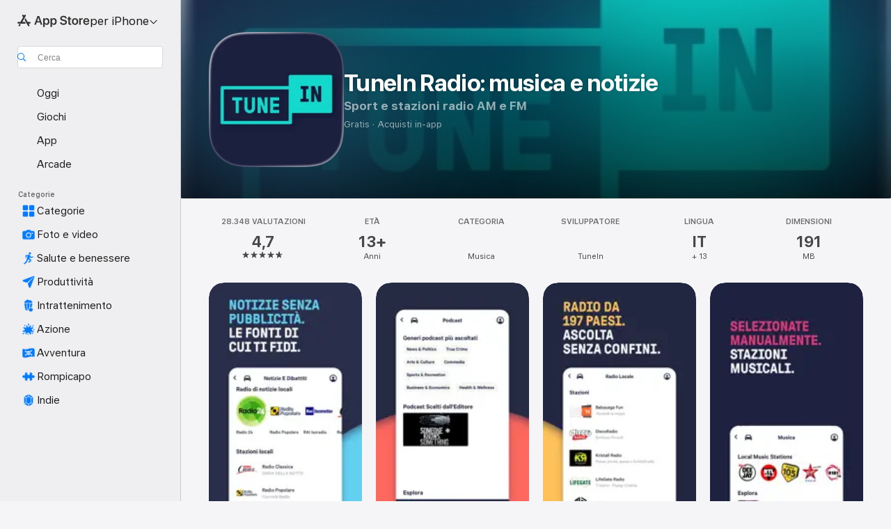

--- FILE ---
content_type: text/html
request_url: https://apps.apple.com/it/app/tunein-radio-musica-e-notizie/id418987775
body_size: 60072
content:
<!DOCTYPE html>
<html dir="ltr" lang="it">
    <head>
        <meta charset="utf-8" />
        <meta http-equiv="X-UA-Compatible" content="IE=edge" />
        <meta name="viewport" content="width=device-width,initial-scale=1" />
        <meta name="applicable-device" content="pc,mobile" />
        <meta name="referrer" content="strict-origin" />

        <link
            rel="apple-touch-icon"
            sizes="180x180"
            href="/assets/favicon/favicon-180.png"
        />

        <link
            rel="icon"
            type="image/png"
            sizes="32x32"
            href="/assets/favicon/favicon-32.png"
        />

        <link
            rel="icon"
            type="image/png"
            sizes="16x16"
            href="/assets/favicon/favicon-16.png"
        />

        <link
            rel="mask-icon"
            href="/assets/favicon/favicon.svg"
            color="#1d70f2"
        />

        <link rel="manifest" href="/manifest.json" />
        <title>‎App TuneIn Radio: musica e notizie - App Store</title><!-- HEAD_svelte-h7hqm6_START --><meta name="version" content="2550.11.0-external"><!-- HEAD_svelte-h7hqm6_END --><!-- HEAD_svelte-1frznod_START --><link rel="preconnect" href="//www.apple.com/wss/fonts" crossorigin="anonymous"><link rel="stylesheet" as="style" href="//www.apple.com/wss/fonts?families=SF+Pro,v4%7CSF+Pro+Icons,v1&amp;display=swap" type="text/css" referrerpolicy="strict-origin-when-cross-origin"><!-- HEAD_svelte-1frznod_END --><!-- HEAD_svelte-eg3hvx_START -->    <meta name="description" content="Scarica TuneIn Radio: musica e notizie di TuneIn sull’App Store. Visualizza screenshot, valutazioni e recensioni, suggerimenti degli utenti e altri giochi come…">  <link rel="canonical" href="https://apps.apple.com/it/app/tunein-radio-musica-e-notizie/id418987775">        <meta name="apple:title" content="App TuneIn Radio: musica e notizie - App Store"> <meta name="apple:description" content="Scarica TuneIn Radio: musica e notizie di TuneIn sull’App Store. Visualizza screenshot, valutazioni e recensioni, suggerimenti degli utenti e altri giochi come…">   <meta property="og:title" content="App TuneIn Radio: musica e notizie - App Store"> <meta property="og:description" content="Scarica TuneIn Radio: musica e notizie di TuneIn sull’App Store. Visualizza screenshot, valutazioni e recensioni, suggerimenti degli utenti e altri giochi come…"> <meta property="og:site_name" content="App Store"> <meta property="og:url" content="https://apps.apple.com/it/app/tunein-radio-musica-e-notizie/id418987775"> <meta property="og:image" content="https://is1-ssl.mzstatic.com/image/thumb/PurpleSource221/v4/56/14/89/56148990-4307-8673-7762-63be7c31dc32/Placeholder.mill/1200x630wa.jpg"> <meta property="og:image:secure_url" content="https://is1-ssl.mzstatic.com/image/thumb/PurpleSource221/v4/56/14/89/56148990-4307-8673-7762-63be7c31dc32/Placeholder.mill/1200x630wa.jpg"> <meta property="og:image:alt" content="TuneIn Radio: musica e notizie sull’App Store"> <meta property="og:image:width" content="1200"> <meta property="og:image:height" content="630"> <meta property="og:image:type" content="image/jpg">  <meta property="og:locale" content="it">    <meta name="twitter:title" content="App TuneIn Radio: musica e notizie - App Store"> <meta name="twitter:description" content="Scarica TuneIn Radio: musica e notizie di TuneIn sull’App Store. Visualizza screenshot, valutazioni e recensioni, suggerimenti degli utenti e altri giochi come…"> <meta name="twitter:site" content="@AppStore"> <meta name="twitter:image" content="https://is1-ssl.mzstatic.com/image/thumb/PurpleSource221/v4/56/14/89/56148990-4307-8673-7762-63be7c31dc32/Placeholder.mill/1200x630wa.jpg"> <meta name="twitter:image:alt" content="TuneIn Radio: musica e notizie sull’App Store">    <script id="organization" type="application/ld+json">{"@context":"https://schema.org","@id":"https://apps.apple.com/#organization","@type":"Organization","name":"App Store","url":"https://apps.apple.com","logo":"https://apps.apple.com/assets/app-store.png","sameAs":["https://www.wikidata.org/wiki/Q368215","https://twitter.com/AppStore","https://www.instagram.com/appstore/","https://www.facebook.com/appstore/"],"parentOrganization":{"@type":"Organization","name":"Apple","@id":"https://www.apple.com/#organization","url":"https://www.apple.com/"}}</script>   <!-- HTML_TAG_START -->
                <script id=software-application type="application/ld+json">
                    {"@context":"https://schema.org","@type":"SoftwareApplication","name":"TuneIn Radio: musica e notizie","description":"SPORT IN DIRETTA. MUSICA. NOTIZIE. PODCAST.\n\nTuneIn riunisce sport in diretta, musica, notizie, podcast e radio da tutto il mondo.\n\nCon il più ampio catalogo al mondo di audio live, on-demand e originali a portata di mano, ascolta ciò che ti interessa di più e scopri nuovi emozionanti contenuti.\n\nCon sport in diretta, canali musicali esclusivi, notizie dell’ultim’ora, oltre 5,7 milioni di podcast e oltre 100.000 stazioni radio in tutto il mondo, avrai sempre qualcosa di straordinario da ascoltare.\n\nGli abbonati TuneIn Premium possono ascoltare notizie senza pubblicità da Fox News Radio e una vasta gamma di stazioni musicali senza interruzioni.\nI 5 principali motivi per scaricare TuneIn:\n\n1. Non ti perderai mai un evento sportivo in diretta\nAl lavoro, a casa, in palestra, per strada. Ascolta live ai talk-show sportivi -  letteralmente ovunque tu sia. Ascolta tutte le partite della NFL in diretta, senza interruzioni, oltre a ricevere notifiche sul tempo di gioco e consigli personalizzati di ascolto di squadre.\n\n\n2. Musica senza limiti\nNon dovrai più preoccuparti di scegliere la prossima canzone grazie alle esclusive stazioni musicali a cura di rinomati DJ, influencer musicali e ospiti speciali. Scopri le migliori canzoni del momento e i nuovi artisti di ogni genere, insieme aituoi preferiti.\n\n3. Notizie da ogni angolo del mondo\nAscolta le notizie in diretta 24 ore su 24 da fonti locali, nazionali e globali, incluse emittenti come Ascolta Fox News senza nessuna pubblicità con TuneIn Premium.\n\n4. Tutti i tuoi podcast preferiti\nDai migliori alle nuove scoperte, immergiti nel mondo delle parole. Dai più classici e scopri successi come The Bag Man di Rachel Maddow, Joe Rogan Experience e The Economist.\n\n5. La radio più potente al mondo\nLa tua FM non può farlo!  Streaming di oltre 100.000 stazioni radio AM, FM e Internet da tutto il mondo. \n\nNon solo sul tuo iPhone\nTuneIn è disponibile gratuitamente su 200 piattaforme e dispositivi connessi. Ascolta la musica dal tuo Apple Watch mentre ti alleni. Trasmetti TuneIn su CarPlay per sentire la partita mentre torni a casa da lavoro. Con Google Home, Amazon Echo e Alexa, il tuo podcast ti seguirà in giro per casa.\n\n\nPassa a TuneIn Premium per avere l'esperienza completa\n• Musica senza pubblicità\n• Notizie senza pubblicità\n• I migliori podcast di oggi\n• 100.000 stazioni radio\n\n\nIscriviti a TuneIn Radio Premium tramite l'app. Se ti abboni, ti verrà addebitata una tariffa di abbonamento mensile in base al tuo Paese. La quota di iscrizione verrà mostrata nell'app prima di completare il pagamento. L'abbonamento si rinnoverà automaticamente ogni mese alla quota di iscrizione in vigore, a meno che il rinnovo automatico non venga disattivato almeno 24 ore prima della fine del periodo di abbonamento in corso. Il tuo account iTunes riceverà automaticamente un addebito entro le 24 ore precedenti della fine del periodo in corso. La quota di iscrizione verrà addebitata mensilmente. Puoi disattivare il rinnovo automatico in qualsiasi momento dalle impostazioni dell'account iTunes.\n\nInformativa sulla privacy: http://tunein.com/policies/privacy/\nTermini di utilizzo: http://tunein.com/policies/\n\nTuneIn utilizza il software di misurazione Nielsen che consente di contribuire alle ricerche di mercato, come i ratings TV di Nielsen. Per ulteriori informazioni sui prodotti Neilsen e sulla privacy, visitare http://www.nielsen.com/digitalprivacy per ulteriori informazioni.","image":"https://is1-ssl.mzstatic.com/image/thumb/Purple211/v4/0b/29/76/0b2976ed-5cb3-f4e6-44fe-d78d1e623adc/AppIconFree-0-0-1x_U007epad-0-1-0-sRGB-0-85-220.png/1200x630wa.png","availableOnDevice":"Apple Watch, iPhone, iPad","operatingSystem":"Richiede iOS 16.0 e watchOS 9.0 o versione successiva. Compatibile con iPhone, iPad e iPod touch.","offers":{"@type":"Offer","price":0,"priceCurrency":"EUR","category":"free"},"applicationCategory":"Musica","aggregateRating":{"@type":"AggregateRating","ratingValue":4.7,"reviewCount":28348},"author":{"@type":"Organization","name":"TuneIn","url":"https://apps.apple.com/it/developer/tunein/id319295335"}}
                </script>
                <!-- HTML_TAG_END -->    <!-- HEAD_svelte-eg3hvx_END -->
      <script type="module" crossorigin src="/assets/index~CmXAGhvsky.js"></script>
      <link rel="stylesheet" crossorigin href="/assets/index~BZJvkGJD8q.css">
      <script type="module">import.meta.url;import("_").catch(()=>1);async function* g(){};window.__vite_is_modern_browser=true;</script>
      <script type="module">!function(){if(window.__vite_is_modern_browser)return;console.warn("vite: loading legacy chunks, syntax error above and the same error below should be ignored");var e=document.getElementById("vite-legacy-polyfill"),n=document.createElement("script");n.src=e.src,n.onload=function(){System.import(document.getElementById('vite-legacy-entry').getAttribute('data-src'))},document.body.appendChild(n)}();</script>
    </head>

    <body>

        <div class="body-container">
               <div class="app-container svelte-sh6d9r" data-testid="app-container"><div class="navigation-container svelte-sh6d9r"><div class="navigation-wrapper svelte-1qmvp5w"><nav data-testid="navigation" class="navigation svelte-13li0vp"><div class="navigation__header svelte-13li0vp"><div slot="logo" class="platform-selector-container svelte-1qmvp5w"><span id="app-store-icon-contianer" class="app-store-icon-container svelte-1qmvp5w" role="img" aria-label="App Store"><svg width="121" height="21" viewBox="0 0 121 21" xmlns="http://www.w3.org/2000/svg" focusable="false"><g fill="currentColor" fill-rule="nonzero" opacity=".9"><path d="M11.417 12.204H8.094l5.8-10.067c.19-.328.25-.683.178-1.065a1.214 1.214 0 0 0-.637-.87c-.357-.21-.717-.25-1.082-.121a1.43 1.43 0 0 0-.811.684l-.575.942-.572-.942a1.46 1.46 0 0 0-.81-.69c-.361-.132-.722-.09-1.084.128-.354.204-.563.495-.628.874-.065.379-.003.732.188 1.06L9.412 4.45l-4.49 7.755H1.434c-.37 0-.7.126-.994.378-.293.253-.44.583-.44.992 0 .404.147.731.44.983.293.252.625.378.994.378h11.979a2.449 2.449 0 0 0-.017-1.242 2.097 2.097 0 0 0-.66-1.06c-.327-.286-.767-.429-1.32-.429Zm9.086 0h-3.477l-3.798-6.559c-.38.28-.65.694-.811 1.244a4.654 4.654 0 0 0-.154 1.755c.058.62.226 1.172.506 1.656l4.798 8.288c.184.327.457.555.818.685.36.13.721.093 1.084-.112.355-.199.569-.489.64-.87.072-.382.013-.74-.179-1.073L18.6 14.935h1.904c.374 0 .707-.126.998-.378.29-.252.436-.58.436-.983 0-.409-.146-.74-.436-.992a1.479 1.479 0 0 0-.998-.378Zm-17.72 3.713-.758 1.3c-.19.334-.251.69-.184 1.069.068.378.276.67.625.875.368.21.732.249 1.094.116a1.51 1.51 0 0 0 .818-.689l1.106-1.881c-.088-.159-.257-.325-.506-.498a2.474 2.474 0 0 0-.937-.374c-.376-.075-.795-.048-1.257.082ZM28.145 16.906h2.768l1.251-3.825h5.506l1.251 3.825h2.78L36.408 2.109h-2.973l-5.291 14.797Zm6.747-12.162h.061l2.05 6.296h-4.172l2.06-6.296ZM43.013 20.494h2.553V15.07h.051c.615 1.272 1.856 2.05 3.404 2.05 2.728 0 4.471-2.152 4.471-5.639v-.01c0-3.507-1.743-5.66-4.501-5.66-1.559 0-2.748.8-3.374 2.102h-.051V6.036h-2.553v14.458Zm5.219-5.526c-1.58 0-2.687-1.364-2.687-3.487v-.01c0-2.133 1.108-3.507 2.687-3.507 1.63 0 2.656 1.333 2.656 3.507v.01c0 2.143-1.026 3.487-2.656 3.487ZM55.133 20.494h2.553V15.07h.051c.616 1.272 1.856 2.05 3.405 2.05 2.727 0 4.47-2.152 4.47-5.639v-.01c0-3.507-1.743-5.66-4.501-5.66-1.559 0-2.748.8-3.374 2.102h-.051V6.036h-2.553v14.458Zm5.219-5.526c-1.58 0-2.687-1.364-2.687-3.487v-.01c0-2.133 1.108-3.507 2.687-3.507 1.63 0 2.656 1.333 2.656 3.507v.01c0 2.143-1.026 3.487-2.656 3.487ZM76.912 17.162c3.61 0 5.783-1.754 5.783-4.512v-.01c0-2.307-1.343-3.558-4.42-4.194l-1.599-.328c-1.784-.37-2.594-.984-2.594-2.03v-.01c0-1.18 1.077-1.99 2.81-2 1.66 0 2.799.769 2.973 2.06l.02.124h2.533l-.01-.174c-.154-2.533-2.266-4.235-5.496-4.235-3.189 0-5.476 1.763-5.486 4.368v.01c0 2.205 1.436 3.558 4.348 4.163l1.59.328c1.906.4 2.676.995 2.676 2.102v.01c0 1.272-1.17 2.103-3.036 2.103-1.856 0-3.158-.79-3.353-2.061l-.02-.123h-2.533l.01.154c.175 2.655 2.41 4.255 5.804 4.255ZM88.458 17.12c.513 0 .964-.05 1.261-.091V15.11c-.174.01-.369.041-.615.041-.933 0-1.405-.338-1.405-1.405V8.005h2.02V6.036H87.7V3.278h-2.594v2.758h-1.538v1.97h1.538v5.957c0 2.235 1.077 3.158 3.353 3.158ZM96.271 17.12c3.19 0 5.26-2.122 5.26-5.649v-.02c0-3.507-2.101-5.64-5.27-5.64-3.158 0-5.25 2.153-5.25 5.64v.02c0 3.517 2.061 5.65 5.26 5.65Zm.01-2.06c-1.63 0-2.665-1.302-2.665-3.589v-.02c0-2.256 1.056-3.569 2.645-3.569 1.62 0 2.666 1.302 2.666 3.568v.021c0 2.276-1.035 3.589-2.645 3.589ZM103.172 16.906h2.554v-6.307c0-1.61.871-2.522 2.317-2.522.43 0 .82.061 1.036.143V5.913a3.326 3.326 0 0 0-.81-.102c-1.251 0-2.154.79-2.492 2.102h-.051V6.036h-2.554v10.87ZM115.17 17.12c2.84 0 4.44-1.68 4.778-3.352l.03-.113h-2.389l-.02.072c-.246.728-1.077 1.405-2.348 1.405-1.661 0-2.707-1.128-2.748-3.036h7.608v-.82c0-3.281-1.928-5.465-5.035-5.465s-5.106 2.256-5.106 5.68v.01c0 3.456 1.969 5.62 5.23 5.62Zm-.093-9.31c1.354 0 2.338.862 2.523 2.584h-5.097c.205-1.671 1.22-2.584 2.574-2.584Z" style="mix-blend-mode:normal" transform="translate(.086 .095)"></path></g></svg></span> <nav class="svelte-1hs3qpl"> <button class="menu-trigger svelte-bmr6en" aria-controls="f9c50503-e6ab-4a7e-87d2-187d61dbc87f" aria-haspopup="menu" aria-expanded="false"><span class="platform-selector-text svelte-1hs3qpl" id="platform-selector-text" aria-labelledby="app-store-icon-contianer platform-selector-text" aria-haspopup="menu">per iPhone    <svg xmlns="http://www.w3.org/2000/svg" viewBox="0 0 109.73 100" style="overflow:visible" aria-hidden="false"><path fill="none" d="M0-15h109.73v120H0z"></path><path d="M54.884 70.758c1.234 0 2.435-.477 3.286-1.431l37.78-38.673c.818-.829 1.316-1.885 1.316-3.139 0-2.538-1.907-4.496-4.444-4.496-1.192 0-2.383.528-3.202 1.295L52.251 62.483h5.225l-37.38-38.169c-.808-.767-1.907-1.295-3.139-1.295-2.549 0-4.496 1.958-4.496 4.496 0 1.254.508 2.32 1.326 3.15l37.822 38.673c.891.953 1.99 1.42 3.275 1.42Z"></path></svg></span></button> <ul id="f9c50503-e6ab-4a7e-87d2-187d61dbc87f" hidden tabindex="-1" class="menu-popover focus-visible svelte-bmr6en"><li class="menu-item svelte-bmr6en" role="presentation"><a href="https://apps.apple.com/it/iphone/today" data-test-id="internal-link"><span class="platform-selector svelte-rn3aot is-active"><div class="icon-container svelte-rn3aot">      <svg viewBox="0 0 62.771 103.335" aria-hidden="false"><path d="M13.275 103.335h36.169c7.963 0 13.326-5.053 13.326-12.665V12.665C62.771 5.053 57.407 0 49.444 0H13.275C5.301 0 0 5.053 0 12.665V90.67c0 7.612 5.301 12.665 13.275 12.665Zm1.005-7.842c-4.09 0-6.427-2.183-6.427-6.116V13.959c0-3.933 2.338-6.106 6.427-6.106h6.27c.766 0 1.181.405 1.181 1.173v1.109c.001 2.002 1.35 3.413 3.352 3.413h12.605c2.054 0 3.34-1.411 3.34-3.413v-1.11c0-.766.415-1.171 1.183-1.171h6.228c4.141-.001 6.427 2.172 6.427 6.106v75.417c0 3.933-2.286 6.116-6.427 6.116Zm6.775-3.581h20.712c1.296 0 2.27-.924 2.27-2.282s-.973-2.27-2.269-2.27H21.055c-1.358 0-2.27.912-2.27 2.27s.912 2.282 2.27 2.282Z" fill="currentColor"></path></svg></div> <span class="platform-title svelte-rn3aot" aria-label="App Store per iPhone">iPhone</span> </span></a>  </li><li class="menu-item svelte-bmr6en" role="presentation"><a href="https://apps.apple.com/it/ipad/today" data-test-id="internal-link"><span class="platform-selector svelte-rn3aot"><div class="icon-container svelte-rn3aot">      <svg viewBox="0 0 115.09 89.912" aria-hidden="false"><path d="M15.318 89.912h84.454c10.232 0 15.318-5.107 15.318-15.163V15.163C115.09 5.107 110.004 0 99.772 0H15.318C5.138 0 0 5.086 0 15.163v59.586c0 10.077 5.138 15.163 15.318 15.163Zm.125-7.905c-4.877 0-7.59-2.558-7.59-7.641v-58.82c0-5.032 2.713-7.64 7.59-7.64h84.204c4.834-.001 7.59 2.607 7.59 7.639v58.821c-.001 5.083-2.757 7.64-7.591 7.64Zm23.253-3.739h37.75c1.305 0 2.228-.86 2.228-2.218.001-1.41-.922-2.28-2.229-2.28H38.696c-1.306-.002-2.28.868-2.28 2.278-.001 1.36.974 2.222 2.279 2.222Z" fill="currentColor"></path></svg></div> <span class="platform-title svelte-rn3aot" aria-label="App Store per iPad">iPad</span> </span></a>  </li><li class="menu-item svelte-bmr6en" role="presentation"><a href="https://apps.apple.com/it/mac/discover" data-test-id="internal-link"><span class="platform-selector svelte-rn3aot"><div class="icon-container svelte-rn3aot">      <svg viewBox="0 0 140.769 79.424" aria-hidden="false"><path d="M0 73.887c0 3.049 2.478 5.537 5.475 5.537h129.82c3.038 0 5.475-2.488 5.475-5.537 0-3.09-2.437-5.578-5.475-5.578H124.59v-57.96C124.59 3.52 120.956 0 114.136 0H26.633c-6.457 0-10.452 3.52-10.452 10.35v57.958H5.475C2.478 68.309 0 70.797 0 73.887Zm24.086-5.578V12.585c0-3.161 1.529-4.742 4.7-4.742h83.198c3.171 0 4.751 1.58 4.751 4.742V68.31ZM55.65 7.843h1.244c.728 0 1.143.363 1.143 1.183v.591c0 2.003 1.286 3.413 3.392 3.413h18.036c1.992 0 3.289-1.41 3.289-3.413v-.591c0-.82.415-1.183 1.183-1.183h1.246v-4.02H55.649Z" fill="currentColor"></path></svg></div> <span class="platform-title svelte-rn3aot" aria-label="App Store per Mac">Mac</span> </span></a>  </li><li class="menu-item svelte-bmr6en" role="presentation"><a href="https://apps.apple.com/it/watch/apps-and-games" data-test-id="internal-link"><span class="platform-selector svelte-rn3aot"><div class="icon-container svelte-rn3aot">      <svg viewBox="0 0 70.762 104.469" aria-hidden="false"><path d="M0 71.965c0 7.57 2.937 13.122 8.492 16.165 2.698 1.442 4.232 3.256 5.26 6.483l1.518 5.26c.934 3.123 3.102 4.597 6.39 4.597h22.554c3.403-.001 5.416-1.423 6.391-4.596l1.58-5.261c.965-3.227 2.552-5.04 5.198-6.483 5.555-3.043 8.492-8.595 8.492-16.165V32.503c0-7.569-2.937-13.122-8.492-16.163-2.646-1.444-4.233-3.257-5.198-6.484l-1.58-5.261C49.733 1.525 47.565 0 44.215 0H21.66c-3.288 0-5.456 1.473-6.39 4.595l-1.518 5.26c-.976 3.177-2.51 5.094-5.26 6.485C2.989 19.226 0 24.83 0 32.503Zm64.824-23.17h1.767c2.499-.001 4.171-1.745 4.171-4.474v-6.626c0-2.78-1.67-4.524-4.171-4.524h-1.767ZM7.129 70.92V33.56c0-7.297 4.261-11.673 11.351-11.673h28.925c7.141 0 11.34 4.376 11.34 11.673v37.36c.001 7.285-4.198 11.66-11.339 11.66H18.48c-7.09.001-11.35-4.374-11.35-11.66Z" fill="currentColor"></path></svg></div> <span class="platform-title svelte-rn3aot" aria-label="App Store per Watch">Watch</span> </span></a>  </li><li class="menu-item svelte-bmr6en" role="presentation"><a href="https://apps.apple.com/it/tv/discover" data-test-id="internal-link"><span class="platform-selector svelte-rn3aot"><div class="icon-container svelte-rn3aot">      <svg viewBox="0 0 122.045 97.575" aria-hidden="false"><path d="M12.523 81.04h97c8.227 0 12.521-4.307 12.521-12.524V12.575C122.045 4.305 117.75 0 109.522 0h-97C4.296 0 0 4.306 0 12.575v55.942c0 8.217 4.295 12.522 12.523 12.522ZM36.49 97.574h49.065a3.93 3.93 0 0 0 3.937-3.914c0-2.249-1.74-3.979-3.937-3.979H36.49c-2.197-.001-3.937 1.729-3.937 3.978a3.93 3.93 0 0 0 3.937 3.916ZM12.658 73.186c-3.172 0-4.805-1.622-4.805-4.794V12.699c0-3.224 1.633-4.845 4.805-4.845h96.73c3.17 0 4.802 1.621 4.802 4.845v55.693c.001 3.172-1.63 4.794-4.803 4.794Z" fill="currentColor"></path></svg></div> <span class="platform-title svelte-rn3aot" aria-label="App Store per TV">TV</span> </span></a>  </li> </ul></nav></div> <div class="search-input-container svelte-1qmvp5w"><div class="search-input-wrapper svelte-f3zl7m"><div data-testid="amp-search-input" aria-controls="search-suggestions" aria-expanded="false" aria-haspopup="listbox" aria-owns="search-suggestions" class="search-input-container svelte-rg26q6" tabindex="-1" role=""><div class="flex-container svelte-rg26q6"><form id="search-input-form" class="svelte-rg26q6"><svg height="16" width="16" viewBox="0 0 16 16" class="search-svg" aria-hidden="true"><path d="M11.87 10.835c.018.015.035.03.051.047l3.864 3.863a.735.735 0 1 1-1.04 1.04l-3.863-3.864a.744.744 0 0 1-.047-.051 6.667 6.667 0 1 1 1.035-1.035zM6.667 12a5.333 5.333 0 1 0 0-10.667 5.333 5.333 0 0 0 0 10.667z"></path></svg> <input value="" aria-autocomplete="list" aria-multiline="false" aria-controls="search-suggestions" aria-label="Search" placeholder="Cerca" spellcheck="false" autocomplete="off" autocorrect="off" autocapitalize="off" type="text" inputmode="search" class="search-input__text-field svelte-rg26q6" data-testid="search-input__text-field"></form> </div> <div data-testid="search-scope-bar"></div>   </div> </div></div> </div> <div data-testid="navigation-content" class="navigation__content svelte-13li0vp" id="navigation" aria-hidden="false"><div class="navigation__scrollable-container svelte-13li0vp"><div data-testid="navigation-items-primary" class="navigation-items navigation-items--primary svelte-ng61m8"> <ul class="navigation-items__list svelte-ng61m8">  <li class="navigation-item navigation-item__LandingPage_iphone/today_Intent svelte-1a5yt87" aria-selected="false" data-testid="navigation-item"> <a href="https://apps.apple.com/it/iphone/today" class="navigation-item__link svelte-1a5yt87" role="button" data-testid="https://apps.apple.com/it/iphone/today" aria-pressed="false"><div class="navigation-item__content svelte-zhx7t9"> <span class="navigation-item__icon svelte-zhx7t9"> <svg xmlns="http://www.w3.org/2000/svg" viewBox="0 0 107.046 120" aria-hidden="true"><path d="M34.77 32.741h39.37c1.72 0 3.005-1.337 3.005-3.058 0-1.658-1.285-2.943-3.005-2.943H34.77c-1.783 0-3.109 1.285-3.109 2.943 0 1.721 1.326 3.058 3.109 3.058zm0 14.16h23.071c1.731 0 3.057-1.337 3.057-3.047 0-1.669-1.326-2.943-3.057-2.943H34.77c-1.783 0-3.109 1.274-3.109 2.943 0 1.71 1.326 3.047 3.109 3.047zm.769 48.307h36.02c4.299 0 6.521-2.212 6.521-6.511V61.581c0-4.299-2.222-6.51-6.521-6.51h-36.02c-4.144 0-6.573 2.211-6.573 6.51v27.116c0 4.299 2.429 6.511 6.573 6.511zm-23.078 1.796c0 10.232 5.034 15.318 15.111 15.318h51.851c10.087 0 15.163-5.086 15.163-15.318v-74.03c0-10.18-5.076-15.317-15.163-15.317H27.572c-10.077 0-15.111 5.137-15.111 15.317zm7.853-.124V23.099c0-4.876 2.61-7.589 7.693-7.589H79.04c5.031 0 7.651 2.713 7.651 7.589V96.88c0 4.876-2.62 7.589-7.651 7.589H28.007c-5.083 0-7.693-2.713-7.693-7.589z"></path></svg> </span> <span class="navigation-item__label svelte-zhx7t9"> Oggi </span> </div></a>  </li>  <li class="navigation-item navigation-item__LandingPage_iphone/games_Intent svelte-1a5yt87" aria-selected="false" data-testid="navigation-item"> <a href="https://apps.apple.com/it/iphone/games" class="navigation-item__link svelte-1a5yt87" role="button" data-testid="https://apps.apple.com/it/iphone/games" aria-pressed="false"><div class="navigation-item__content svelte-zhx7t9"> <span class="navigation-item__icon svelte-zhx7t9"> <svg xmlns="http://www.w3.org/2000/svg" viewBox="0 0 20.904 20.654" aria-hidden="true"><path d="M8.118 20.508c1.026-.225 2.842-.86 3.74-1.553 1.3-1.006 1.924-2.11 1.827-3.896l-.03-.899c.83-.566 1.631-1.26 2.403-2.05 2.715-2.784 4.482-7.208 4.482-11.065C20.54.459 20.071 0 19.485 0c-3.847 0-8.271 1.768-11.054 4.473-.82.81-1.504 1.591-2.06 2.412l-.89-.03c-1.718-.078-2.86.46-3.896 1.817-.693.918-1.338 2.715-1.562 3.75-.147.713.449 1.035.976.898 1.152-.224 2.393-.722 3.399-.644v.634c-.02.45.039.733.38 1.085l1.368 1.357c.36.351.634.42 1.084.4l.625-.02c.107 1.036-.372 2.247-.635 3.4-.186.663.283 1.113.898.976ZM13.89 8.71a2.065 2.065 0 0 1-2.07-2.07c0-1.153.917-2.08 2.07-2.08a2.076 2.076 0 1 1 0 4.15ZM2.59 19.1l1.651-.048c.537-.01.967-.176 1.319-.528.44-.44.556-1.064.478-1.494-.058-.351-.41-.449-.566-.166-.069.098-.127.196-.244.303-.245.254-.43.313-.743.332l-.966.059a.265.265 0 0 1-.274-.264l.059-.977c.02-.322.088-.508.332-.732a1.53 1.53 0 0 1 .312-.244c.274-.127.176-.527-.166-.576a1.78 1.78 0 0 0-1.494.488c-.361.371-.527.781-.537 1.309l-.049 1.65c-.02.547.352.908.889.889Z" fill="currentColor"></path></svg> </span> <span class="navigation-item__label svelte-zhx7t9"> Giochi </span> </div></a>  </li>  <li class="navigation-item navigation-item__LandingPage_iphone/apps_Intent svelte-1a5yt87" aria-selected="false" data-testid="navigation-item"> <a href="https://apps.apple.com/it/iphone/apps" class="navigation-item__link svelte-1a5yt87" role="button" data-testid="https://apps.apple.com/it/iphone/apps" aria-pressed="false"><div class="navigation-item__content svelte-zhx7t9"> <span class="navigation-item__icon svelte-zhx7t9"> <svg xmlns="http://www.w3.org/2000/svg" viewBox="0 0 24.805 23.486" aria-hidden="true"><g fill="currentColor"><path d="m2.48 15.137 6.036 2.754c1.445.664 2.578.976 3.7.976 1.134 0 2.266-.312 3.712-.976l6.035-2.754c.044-.02.087-.04.127-.063.458.395.625.835.625 1.293 0 .674-.352 1.299-1.475 1.807l-6.025 2.754c-1.26.576-2.158.82-2.998.82-.83 0-1.729-.244-2.988-.82l-6.026-2.754C2.08 17.666 1.73 17.04 1.73 16.367c0-.459.163-.9.622-1.294Z"></path><path d="m2.48 10.479 6.036 2.763c1.445.654 2.578.977 3.7.977 1.134 0 2.266-.322 3.712-.977l6.035-2.764c.036-.016.07-.032.103-.05.476.397.649.844.649 1.31 0 .674-.352 1.3-1.475 1.817l-6.025 2.744c-1.26.576-2.158.82-2.998.82-.83 0-1.729-.244-2.988-.82l-6.026-2.744c-1.123-.518-1.474-1.143-1.474-1.817 0-.466.168-.914.646-1.311Z"></path><path d="M12.217 12.49c.84 0 1.738-.244 2.998-.82l6.025-2.754c1.123-.508 1.475-1.133 1.475-1.807 0-.683-.361-1.308-1.475-1.816l-6.045-2.744c-1.23-.557-2.129-.82-2.978-.82-.84 0-1.739.263-2.979.82L3.203 5.293C2.08 5.801 1.73 6.426 1.73 7.109c0 .674.351 1.3 1.474 1.807L9.23 11.67c1.26.576 2.158.82 2.988.82Z"></path></g></svg> </span> <span class="navigation-item__label svelte-zhx7t9"> App </span> </div></a>  </li>  <li class="navigation-item navigation-item__LandingPage_iphone/arcade_Intent svelte-1a5yt87" aria-selected="false" data-testid="navigation-item"> <a href="https://apps.apple.com/it/iphone/arcade" class="navigation-item__link svelte-1a5yt87" role="button" data-testid="https://apps.apple.com/it/iphone/arcade" aria-pressed="false"><div class="navigation-item__content svelte-zhx7t9"> <span class="navigation-item__icon svelte-zhx7t9"> <svg xmlns="http://www.w3.org/2000/svg" viewBox="0 0 23.623 21.396" aria-hidden="true"><path d="M11.63 21.396a7.621 7.621 0 0 0 3.282-.712l6.777-3.047c1.055-.479 1.573-.87 1.573-1.7v-.742c0-.322-.342-.39-.528-.302l-7.275 3.3a9.272 9.272 0 0 1-3.818.82c-1.309 0-2.373-.175-3.819-.84l-7.285-3.3c-.185-.088-.537 0-.537.322v.742c0 .83.518 1.221 1.582 1.7l6.768 3.047c.918.41 1.923.712 3.28.712Zm.01-3.72a7.972 7.972 0 0 0 3.301-.703l6.895-3.135c.596-.273 1.426-.732 1.426-1.416 0-.684-.84-1.143-1.446-1.416L14.941 7.87a7.873 7.873 0 0 0-2.45-.654v5.43c0 .283-.333.546-.85.546-.508 0-.84-.263-.84-.546v-5.43c-.899.097-1.7.322-2.451.654l-7.305 3.34c-.703.312-1.016.752-1.016 1.21 0 .46.313.9.996 1.212l7.325 3.34a7.832 7.832 0 0 0 3.29.703Zm-7.09-4.287c-.859 0-1.552-.42-1.552-.957 0-.528.693-.948 1.553-.948s1.543.42 1.543.948c0 .537-.684.957-1.543.957Zm7.09-6.973a3.193 3.193 0 0 1-3.193-3.184C8.447 1.475 9.883.06 11.641.06a3.168 3.168 0 0 1 3.174 3.173 3.176 3.176 0 0 1-3.174 3.184Z" fill="currentColor"></path></svg> </span> <span class="navigation-item__label svelte-zhx7t9"> Arcade </span> </div></a>  </li></ul> </div>   <div slot="after-navigation-items" class="platform-selector-inline svelte-1qmvp5w"><h3 class="svelte-1qmvp5w">Piattaforma</h3> <ul class="svelte-1qmvp5w">  <li><a href="https://apps.apple.com/it/iphone/today" data-test-id="internal-link"><span class="platform svelte-1qmvp5w is-active"><div class="icon-container svelte-1qmvp5w" aria-hidden="true">      <svg viewBox="0 0 62.771 103.335" aria-hidden="false"><path d="M13.275 103.335h36.169c7.963 0 13.326-5.053 13.326-12.665V12.665C62.771 5.053 57.407 0 49.444 0H13.275C5.301 0 0 5.053 0 12.665V90.67c0 7.612 5.301 12.665 13.275 12.665Zm1.005-7.842c-4.09 0-6.427-2.183-6.427-6.116V13.959c0-3.933 2.338-6.106 6.427-6.106h6.27c.766 0 1.181.405 1.181 1.173v1.109c.001 2.002 1.35 3.413 3.352 3.413h12.605c2.054 0 3.34-1.411 3.34-3.413v-1.11c0-.766.415-1.171 1.183-1.171h6.228c4.141-.001 6.427 2.172 6.427 6.106v75.417c0 3.933-2.286 6.116-6.427 6.116Zm6.775-3.581h20.712c1.296 0 2.27-.924 2.27-2.282s-.973-2.27-2.269-2.27H21.055c-1.358 0-2.27.912-2.27 2.27s.912 2.282 2.27 2.282Z" fill="currentColor"></path></svg> </div> <span class="platform-title svelte-1qmvp5w">iPhone</span> </span> </a> </li>  <li><a href="https://apps.apple.com/it/ipad/today" data-test-id="internal-link"><span class="platform svelte-1qmvp5w"><div class="icon-container svelte-1qmvp5w" aria-hidden="true">      <svg viewBox="0 0 115.09 89.912" aria-hidden="false"><path d="M15.318 89.912h84.454c10.232 0 15.318-5.107 15.318-15.163V15.163C115.09 5.107 110.004 0 99.772 0H15.318C5.138 0 0 5.086 0 15.163v59.586c0 10.077 5.138 15.163 15.318 15.163Zm.125-7.905c-4.877 0-7.59-2.558-7.59-7.641v-58.82c0-5.032 2.713-7.64 7.59-7.64h84.204c4.834-.001 7.59 2.607 7.59 7.639v58.821c-.001 5.083-2.757 7.64-7.591 7.64Zm23.253-3.739h37.75c1.305 0 2.228-.86 2.228-2.218.001-1.41-.922-2.28-2.229-2.28H38.696c-1.306-.002-2.28.868-2.28 2.278-.001 1.36.974 2.222 2.279 2.222Z" fill="currentColor"></path></svg> </div> <span class="platform-title svelte-1qmvp5w">iPad</span> </span> </a> </li>  <li><a href="https://apps.apple.com/it/mac/discover" data-test-id="internal-link"><span class="platform svelte-1qmvp5w"><div class="icon-container svelte-1qmvp5w" aria-hidden="true">      <svg viewBox="0 0 140.769 79.424" aria-hidden="false"><path d="M0 73.887c0 3.049 2.478 5.537 5.475 5.537h129.82c3.038 0 5.475-2.488 5.475-5.537 0-3.09-2.437-5.578-5.475-5.578H124.59v-57.96C124.59 3.52 120.956 0 114.136 0H26.633c-6.457 0-10.452 3.52-10.452 10.35v57.958H5.475C2.478 68.309 0 70.797 0 73.887Zm24.086-5.578V12.585c0-3.161 1.529-4.742 4.7-4.742h83.198c3.171 0 4.751 1.58 4.751 4.742V68.31ZM55.65 7.843h1.244c.728 0 1.143.363 1.143 1.183v.591c0 2.003 1.286 3.413 3.392 3.413h18.036c1.992 0 3.289-1.41 3.289-3.413v-.591c0-.82.415-1.183 1.183-1.183h1.246v-4.02H55.649Z" fill="currentColor"></path></svg> </div> <span class="platform-title svelte-1qmvp5w">Mac</span> </span> </a> </li>  <li><a href="https://apps.apple.com/it/watch/apps-and-games" data-test-id="internal-link"><span class="platform svelte-1qmvp5w"><div class="icon-container svelte-1qmvp5w" aria-hidden="true">      <svg viewBox="0 0 70.762 104.469" aria-hidden="false"><path d="M0 71.965c0 7.57 2.937 13.122 8.492 16.165 2.698 1.442 4.232 3.256 5.26 6.483l1.518 5.26c.934 3.123 3.102 4.597 6.39 4.597h22.554c3.403-.001 5.416-1.423 6.391-4.596l1.58-5.261c.965-3.227 2.552-5.04 5.198-6.483 5.555-3.043 8.492-8.595 8.492-16.165V32.503c0-7.569-2.937-13.122-8.492-16.163-2.646-1.444-4.233-3.257-5.198-6.484l-1.58-5.261C49.733 1.525 47.565 0 44.215 0H21.66c-3.288 0-5.456 1.473-6.39 4.595l-1.518 5.26c-.976 3.177-2.51 5.094-5.26 6.485C2.989 19.226 0 24.83 0 32.503Zm64.824-23.17h1.767c2.499-.001 4.171-1.745 4.171-4.474v-6.626c0-2.78-1.67-4.524-4.171-4.524h-1.767ZM7.129 70.92V33.56c0-7.297 4.261-11.673 11.351-11.673h28.925c7.141 0 11.34 4.376 11.34 11.673v37.36c.001 7.285-4.198 11.66-11.339 11.66H18.48c-7.09.001-11.35-4.374-11.35-11.66Z" fill="currentColor"></path></svg> </div> <span class="platform-title svelte-1qmvp5w">Watch</span> </span> </a> </li>  <li><a href="https://apps.apple.com/it/tv/discover" data-test-id="internal-link"><span class="platform svelte-1qmvp5w"><div class="icon-container svelte-1qmvp5w" aria-hidden="true">      <svg viewBox="0 0 122.045 97.575" aria-hidden="false"><path d="M12.523 81.04h97c8.227 0 12.521-4.307 12.521-12.524V12.575C122.045 4.305 117.75 0 109.522 0h-97C4.296 0 0 4.306 0 12.575v55.942c0 8.217 4.295 12.522 12.523 12.522ZM36.49 97.574h49.065a3.93 3.93 0 0 0 3.937-3.914c0-2.249-1.74-3.979-3.937-3.979H36.49c-2.197-.001-3.937 1.729-3.937 3.978a3.93 3.93 0 0 0 3.937 3.916ZM12.658 73.186c-3.172 0-4.805-1.622-4.805-4.794V12.699c0-3.224 1.633-4.845 4.805-4.845h96.73c3.17 0 4.802 1.621 4.802 4.845v55.693c.001 3.172-1.63 4.794-4.803 4.794Z" fill="currentColor"></path></svg> </div> <span class="platform-title svelte-1qmvp5w">TV</span> </span> </a> </li></ul></div></div> <div class="navigation__native-cta"></div></div> </nav> </div></div> <div style="display: flex; position: relative; flex-direction: column; min-height: 100vh; "><main class="page-container svelte-sh6d9r">   <dialog data-testid="dialog" class="svelte-1a4zf5b" id="" aria-hidden="true"><div class="modal-content svelte-1lx4bs1"></div> </dialog> <div class="default-page-container svelte-yudjcw" data-testid="default-page-container">    <section data-test-id="shelf-wrapper" class="shelf svelte-1svznay"> <div class="container svelte-1bm25t" style="--background-color: rgb(33,38,66); --background-image: url(https://is1-ssl.mzstatic.com/image/thumb/PurpleSource221/v4/56/14/89/56148990-4307-8673-7762-63be7c31dc32/Placeholder.mill/400x400bb.webp);"><div class="rotate svelte-1bm25t"></div> <div class="blur svelte-1bm25t"></div> <div class="content-container svelte-1bm25t"><div class="app-icon-contianer svelte-1bm25t without-border" aria-hidden="true"><div class="app-icon svelte-166xw8t     rounded-rect-prerendered" style=""><div data-testid="artwork-component" class="artwork-component artwork-component--aspect-ratio artwork-component--orientation-square svelte-uduhys    artwork-component--fullwidth    artwork-component--has-borders artwork-component--no-anchor" style="
            --artwork-bg-color: rgb(33,38,66);
            --aspect-ratio: 1;
            --placeholder-bg-color: rgb(33,38,66);
       ">   <picture class="svelte-uduhys"><source sizes="200px" srcset="https://is1-ssl.mzstatic.com/image/thumb/PurpleSource221/v4/56/14/89/56148990-4307-8673-7762-63be7c31dc32/Placeholder.mill/200x200bb-75.webp 200w,https://is1-ssl.mzstatic.com/image/thumb/PurpleSource221/v4/56/14/89/56148990-4307-8673-7762-63be7c31dc32/Placeholder.mill/400x400bb-75.webp 400w" type="image/webp"> <source sizes="200px" srcset="https://is1-ssl.mzstatic.com/image/thumb/PurpleSource221/v4/56/14/89/56148990-4307-8673-7762-63be7c31dc32/Placeholder.mill/200x200bb-75.jpg 200w,https://is1-ssl.mzstatic.com/image/thumb/PurpleSource221/v4/56/14/89/56148990-4307-8673-7762-63be7c31dc32/Placeholder.mill/400x400bb-75.jpg 400w" type="image/jpeg"> <img alt="" class="artwork-component__contents artwork-component__image svelte-uduhys" loading="lazy" src="/assets/artwork/1x1.gif" role="presentation" decoding="async" width="200" height="200" fetchpriority="auto" style="opacity: 1;"></picture> </div> </div> <div class="glow svelte-1bm25t"><div class="app-icon svelte-166xw8t     rounded-rect-prerendered" style=""><div data-testid="artwork-component" class="artwork-component artwork-component--aspect-ratio artwork-component--orientation-square svelte-uduhys    artwork-component--fullwidth    artwork-component--has-borders artwork-component--no-anchor" style="
            --artwork-bg-color: rgb(33,38,66);
            --aspect-ratio: 1;
            --placeholder-bg-color: rgb(33,38,66);
       ">   <picture class="svelte-uduhys"><source sizes="200px" srcset="https://is1-ssl.mzstatic.com/image/thumb/PurpleSource221/v4/56/14/89/56148990-4307-8673-7762-63be7c31dc32/Placeholder.mill/200x200bb-75.webp 200w,https://is1-ssl.mzstatic.com/image/thumb/PurpleSource221/v4/56/14/89/56148990-4307-8673-7762-63be7c31dc32/Placeholder.mill/400x400bb-75.webp 400w" type="image/webp"> <source sizes="200px" srcset="https://is1-ssl.mzstatic.com/image/thumb/PurpleSource221/v4/56/14/89/56148990-4307-8673-7762-63be7c31dc32/Placeholder.mill/200x200bb-75.jpg 200w,https://is1-ssl.mzstatic.com/image/thumb/PurpleSource221/v4/56/14/89/56148990-4307-8673-7762-63be7c31dc32/Placeholder.mill/400x400bb-75.jpg 400w" type="image/jpeg"> <img alt="" class="artwork-component__contents artwork-component__image svelte-uduhys" loading="lazy" src="/assets/artwork/1x1.gif" role="presentation" decoding="async" width="200" height="200" fetchpriority="auto" style="opacity: 1;"></picture> </div> </div></div></div> <section class="svelte-1bm25t"> <h1 class="svelte-1bm25t">TuneIn Radio: musica e notizie</h1> <h2 class="subtitle svelte-1bm25t">Sport e stazioni radio AM e FM</h2>  <p class="attributes svelte-1bm25t">Gratis · Acquisti in‑app</p> <div class="buttons-container svelte-1bm25t">  <button aria-label="Condividi" class="svelte-1hg02ca  with-label">   <svg viewBox="0 0 86.639 110.16" aria-hidden="true"><path d="M15.318 110.16H71.32c10.233 0 15.32-5.107 15.32-15.163v-48.65c0-10.067-5.087-15.165-15.319-15.165H57.736v7.896h13.46c4.784 0 7.591 2.62 7.591 7.652v47.884c-.001 5.083-2.808 7.64-7.591 7.64H15.444c-4.878.001-7.591-2.556-7.591-7.639V46.73c0-5.032 2.713-7.652 7.59-7.652h13.481v-7.895H15.318C5.138 31.183 0 36.26 0 46.346v48.651c0 10.077 5.138 15.163 15.318 15.163Z"></path><path d="M43.294 71.932c2.124 0 3.926-1.752 3.926-3.823V18.013l-.32-7.34 3.27 3.489 7.403 7.868a3.662 3.662 0 0 0 2.642 1.16c2.051 0 3.595-1.44 3.595-3.398 0-1.088-.435-1.844-1.202-2.56L46.122 1.306C45.148.332 44.33 0 43.294 0c-.985 0-1.814.332-2.829 1.305L23.97 17.233c-.716.715-1.151 1.471-1.151 2.559 0 1.958 1.481 3.398 3.543 3.398.933 0 1.98-.394 2.684-1.16l7.412-7.868 3.282-3.5-.321 7.351V68.11c0 2.07 1.803 3.822 3.875 3.822Z"></path></svg> Condividi </button></div></section></div></div> </section>   <section id="informationRibbon" data-test-id="shelf-wrapper" class="shelf svelte-1svznay   margin-top padding-top"> <div class="inforibbon-shelf-wrapper svelte-zc5hwl">  <div class="horizontal-shelf svelte-9mb6lb" data-test-id="horizontal-shelf"><section data-testid="shelf-component" class="shelf-grid shelf-grid--onhover svelte-12rmzef" style="
            --grid-max-content-xsmall: 144px; --grid-column-gap-xsmall: 10px; --grid-row-gap-xsmall: 0px; --grid-small: 5; --grid-column-gap-small: 20px; --grid-row-gap-small: 0px; --grid-medium: 6; --grid-column-gap-medium: 0px; --grid-row-gap-medium: 0px; --grid-large: 8; --grid-column-gap-large: 0px; --grid-row-gap-large: 0px; --grid-xlarge: 8; --grid-column-gap-xlarge: 0px; --grid-row-gap-xlarge: 0px;
            --grid-type: ProductBadge;
            --grid-rows: 1;
            --standard-lockup-shadow-offset: 15px;
            
        "> <div class="shelf-grid__body svelte-12rmzef" data-testid="shelf-body">   <button disabled aria-label="Pagina precedente" type="button" class="shelf-grid-nav__arrow shelf-grid-nav__arrow--left svelte-1xmivhv" data-testid="shelf-button-left" style="--offset: 0px;"><svg viewBox="0 0 9 31" xmlns="http://www.w3.org/2000/svg"><path d="M5.275 29.46a1.61 1.61 0 0 0 1.456 1.077c1.018 0 1.772-.737 1.772-1.737 0-.526-.277-1.186-.449-1.62l-4.68-11.912L8.05 3.363c.172-.442.45-1.116.45-1.625A1.702 1.702 0 0 0 6.728.002a1.603 1.603 0 0 0-1.456 1.09L.675 12.774c-.301.775-.677 1.744-.677 2.495 0 .754.376 1.705.677 2.498L5.272 29.46Z"></path></svg></button> <ul slot="shelf-content" class="shelf-grid__list shelf-grid__list--grid-type-ProductBadge shelf-grid__list--grid-rows-1 svelte-12rmzef" role="list" tabindex="-1" data-testid="shelf-item-list">   <li class="shelf-grid__list-item svelte-12rmzef" data-index="0" aria-hidden="true"><div class="svelte-12rmzef">  <a data-test-id="scroll-link" href="#productRatings"><div class="badge-container svelte-bpc9sn"><div class="badge svelte-bpc9sn"><div class="badge-dt svelte-bpc9sn" role="term"> <div class="multiline-clamp svelte-1a7gcr6" style="--mc-lineClamp: var(--defaultClampOverride, 1);" role="text"> <span class="multiline-clamp__text svelte-1a7gcr6">28.348 valutazioni</span> </div></div> <div class="badge-dd svelte-bpc9sn" role="definition"> <span class="text-container svelte-bpc9sn" aria-hidden="true">4,7</span> <ol class="stars svelte-1fdd9o7" aria-label="4,7 stelle"><li class="star svelte-1fdd9o7"><svg class="icon" viewBox="0 0 64 64"><path d="M13.559 60.051c1.102.86 2.5.565 4.166-.645l14.218-10.455L46.19 59.406c1.666 1.21 3.037 1.505 4.166.645 1.102-.833 1.344-2.204.672-4.166l-5.618-16.718 14.353-10.32c1.666-1.183 2.338-2.42 1.908-3.764-.43-1.29-1.693-1.935-3.763-1.908l-17.605.108-5.348-16.8C34.308 4.496 33.34 3.5 31.944 3.5c-1.372 0-2.34.995-2.984 2.984L23.61 23.283l-17.605-.108c-2.07-.027-3.333.618-3.763 1.908-.457 1.344.242 2.58 1.909 3.763l14.352 10.321-5.617 16.718c-.672 1.962-.43 3.333.672 4.166Z"></path></svg> </li><li class="star svelte-1fdd9o7"><svg class="icon" viewBox="0 0 64 64"><path d="M13.559 60.051c1.102.86 2.5.565 4.166-.645l14.218-10.455L46.19 59.406c1.666 1.21 3.037 1.505 4.166.645 1.102-.833 1.344-2.204.672-4.166l-5.618-16.718 14.353-10.32c1.666-1.183 2.338-2.42 1.908-3.764-.43-1.29-1.693-1.935-3.763-1.908l-17.605.108-5.348-16.8C34.308 4.496 33.34 3.5 31.944 3.5c-1.372 0-2.34.995-2.984 2.984L23.61 23.283l-17.605-.108c-2.07-.027-3.333.618-3.763 1.908-.457 1.344.242 2.58 1.909 3.763l14.352 10.321-5.617 16.718c-.672 1.962-.43 3.333.672 4.166Z"></path></svg> </li><li class="star svelte-1fdd9o7"><svg class="icon" viewBox="0 0 64 64"><path d="M13.559 60.051c1.102.86 2.5.565 4.166-.645l14.218-10.455L46.19 59.406c1.666 1.21 3.037 1.505 4.166.645 1.102-.833 1.344-2.204.672-4.166l-5.618-16.718 14.353-10.32c1.666-1.183 2.338-2.42 1.908-3.764-.43-1.29-1.693-1.935-3.763-1.908l-17.605.108-5.348-16.8C34.308 4.496 33.34 3.5 31.944 3.5c-1.372 0-2.34.995-2.984 2.984L23.61 23.283l-17.605-.108c-2.07-.027-3.333.618-3.763 1.908-.457 1.344.242 2.58 1.909 3.763l14.352 10.321-5.617 16.718c-.672 1.962-.43 3.333.672 4.166Z"></path></svg> </li><li class="star svelte-1fdd9o7"><svg class="icon" viewBox="0 0 64 64"><path d="M13.559 60.051c1.102.86 2.5.565 4.166-.645l14.218-10.455L46.19 59.406c1.666 1.21 3.037 1.505 4.166.645 1.102-.833 1.344-2.204.672-4.166l-5.618-16.718 14.353-10.32c1.666-1.183 2.338-2.42 1.908-3.764-.43-1.29-1.693-1.935-3.763-1.908l-17.605.108-5.348-16.8C34.308 4.496 33.34 3.5 31.944 3.5c-1.372 0-2.34.995-2.984 2.984L23.61 23.283l-17.605-.108c-2.07-.027-3.333.618-3.763 1.908-.457 1.344.242 2.58 1.909 3.763l14.352 10.321-5.617 16.718c-.672 1.962-.43 3.333.672 4.166Z"></path></svg> </li><li class="star svelte-1fdd9o7"><div class="partial-star svelte-1fdd9o7" style="--partial-star-width: 70%;"><svg class="icon" viewBox="0 0 64 64"><path d="M13.559 60.051c1.102.86 2.5.565 4.166-.645l14.218-10.455L46.19 59.406c1.666 1.21 3.037 1.505 4.166.645 1.102-.833 1.344-2.204.672-4.166l-5.618-16.718 14.353-10.32c1.666-1.183 2.338-2.42 1.908-3.764-.43-1.29-1.693-1.935-3.763-1.908l-17.605.108-5.348-16.8C34.308 4.496 33.34 3.5 31.944 3.5c-1.372 0-2.34.995-2.984 2.984L23.61 23.283l-17.605-.108c-2.07-.027-3.333.618-3.763 1.908-.457 1.344.242 2.58 1.909 3.763l14.352 10.321-5.617 16.718c-.672 1.962-.43 3.333.672 4.166Z"></path></svg></div> <svg class="icon" viewBox="0 0 64 64"><path d="M13.559 60.051c1.102.86 2.5.565 4.166-.645l14.218-10.455L46.19 59.406c1.666 1.21 3.037 1.505 4.166.645 1.102-.833 1.344-2.204.672-4.166l-5.618-16.718 14.353-10.32c1.666-1.183 2.338-2.42 1.908-3.764-.43-1.29-1.693-1.935-3.763-1.908l-17.605.108-5.348-16.8C34.308 4.496 33.34 3.5 31.944 3.5c-1.372 0-2.34.995-2.984 2.984L23.61 23.283l-17.605-.108c-2.07-.027-3.333.618-3.763 1.908-.457 1.344.242 2.58 1.909 3.763l14.352 10.321-5.617 16.718c-.672 1.962-.43 3.333.672 4.166Zm3.87-5.321c-.054-.054-.027-.081 0-.242l5.349-15.374c.376-1.049.161-1.882-.78-2.527L8.613 27.341c-.134-.08-.161-.134-.134-.215.027-.08.08-.08.242-.08l16.26.295c1.103.027 1.802-.43 2.151-1.532l4.677-15.562c.027-.162.08-.215.134-.215.08 0 .135.053.162.215l4.676 15.562c.35 1.102 1.048 1.559 2.15 1.532l16.261-.296c.162 0 .216 0 .243.081.027.08-.027.134-.135.215l-13.385 9.246c-.94.645-1.156 1.478-.78 2.527l5.35 15.374c.026.161.053.188 0 .242-.055.08-.135.026-.243-.054l-12.928-9.864c-.86-.672-1.855-.672-2.715 0l-12.928 9.864c-.107.08-.188.134-.242.054Z"></path></svg> </li> </ol></div></div></div></a> </div></li>   <li class="shelf-grid__list-item svelte-12rmzef" data-index="1" aria-hidden="true"><div class="svelte-12rmzef">  <a data-test-id="scroll-link" href="#information"><div class="badge-container svelte-bpc9sn"><div class="badge svelte-bpc9sn"><div class="badge-dt svelte-bpc9sn" role="term"> <div class="multiline-clamp svelte-1a7gcr6" style="--mc-lineClamp: var(--defaultClampOverride, 1);" role="text"> <span class="multiline-clamp__text svelte-1a7gcr6">Età</span> </div></div> <div class="badge-dd svelte-bpc9sn" role="definition"><span class="svelte-km1qy2">13+</span>  <div class="multiline-clamp svelte-1a7gcr6" style="--mc-lineClamp: var(--defaultClampOverride, 1);" role="text"> <span class="multiline-clamp__text svelte-1a7gcr6">Anni</span> </div></div></div></div></a> </div></li>   <li class="shelf-grid__list-item svelte-12rmzef" data-index="2" aria-hidden="true"><div class="svelte-12rmzef">  <a data-test-id="scroll-link" href="#information"><div class="badge-container svelte-bpc9sn"><div class="badge svelte-bpc9sn"><div class="badge-dt svelte-bpc9sn" role="term"> <div class="multiline-clamp svelte-1a7gcr6" style="--mc-lineClamp: var(--defaultClampOverride, 1);" role="text"> <span class="multiline-clamp__text svelte-1a7gcr6">Categoria</span> </div></div> <div class="badge-dd svelte-bpc9sn" role="definition"><div class="artwork-container svelte-bpc9sn" aria-hidden="true"><div data-testid="artwork-component" class="artwork-component artwork-component--aspect-ratio artwork-component--orientation-square svelte-uduhys    artwork-component--fullwidth" style="
            --artwork-bg-color: transparent;
            --aspect-ratio: 1;
            --placeholder-bg-color: transparent;
       ">   <picture class="svelte-uduhys"><source sizes="48px" srcset="https://is1-ssl.mzstatic.com/image/thumb/Features126/v4/14/5d/a1/145da182-f482-11c3-610b-a8c80cd73351/bd46b3db-b3c6-45c3-90fd-8a117ada9a5e.png/48x48bb.webp 48w,https://is1-ssl.mzstatic.com/image/thumb/Features126/v4/14/5d/a1/145da182-f482-11c3-610b-a8c80cd73351/bd46b3db-b3c6-45c3-90fd-8a117ada9a5e.png/96x96bb.webp 96w" type="image/webp"> <source sizes="48px" srcset="https://is1-ssl.mzstatic.com/image/thumb/Features126/v4/14/5d/a1/145da182-f482-11c3-610b-a8c80cd73351/bd46b3db-b3c6-45c3-90fd-8a117ada9a5e.png/48x48bb-60.jpg 48w,https://is1-ssl.mzstatic.com/image/thumb/Features126/v4/14/5d/a1/145da182-f482-11c3-610b-a8c80cd73351/bd46b3db-b3c6-45c3-90fd-8a117ada9a5e.png/96x96bb-60.jpg 96w" type="image/jpeg"> <img alt="" class="artwork-component__contents artwork-component__image svelte-uduhys" loading="lazy" src="/assets/artwork/1x1.gif" role="presentation" decoding="async" width="48" height="48" fetchpriority="auto" style="opacity: 1;"></picture> </div></div>  <div class="multiline-clamp svelte-1a7gcr6" style="--mc-lineClamp: var(--defaultClampOverride, 1);" role="text"> <span class="multiline-clamp__text svelte-1a7gcr6">Musica</span> </div></div></div></div></a> </div></li>   <li class="shelf-grid__list-item svelte-12rmzef" data-index="3" aria-hidden="true"><div class="svelte-12rmzef">  <a href="https://apps.apple.com/it/developer/tunein/id319295335" data-test-id="internal-link"><div class="badge-container svelte-bpc9sn"><div class="badge svelte-bpc9sn"><div class="badge-dt svelte-bpc9sn" role="term"> <div class="multiline-clamp svelte-1a7gcr6" style="--mc-lineClamp: var(--defaultClampOverride, 1);" role="text"> <span class="multiline-clamp__text svelte-1a7gcr6">Sviluppatore</span> </div></div> <div class="badge-dd svelte-bpc9sn" role="definition"><div class="icon-container color svelte-bpc9sn" aria-hidden="true">      <svg xmlns="http://www.w3.org/2000/svg" viewBox="0 0 114.778 100" style="overflow:visible" aria-hidden="false"><path fill="none" d="M0-15h114.778v120H0z"></path><path d="M27.779 89.768h59.224c10.232 0 15.318-5.107 15.318-15.163V15.019c0-10.056-5.086-15.163-15.318-15.163H27.779c-10.18 0-15.318 5.086-15.318 15.163v59.586c0 10.077 5.138 15.163 15.318 15.163Zm.125-7.905c-4.877 0-7.59-2.558-7.59-7.641v-58.82c0-5.031 2.713-7.64 7.59-7.64h58.974c4.835 0 7.59 2.609 7.59 7.64v58.82c0 5.083-2.755 7.641-7.59 7.641Zm-4.092 2.888H90.99c-2.839-13.705-16.644-23.662-33.563-23.662-16.97 0-30.775 9.957-33.615 23.662Zm33.605-31.834c9.293.104 16.665-7.808 16.665-18.253 0-9.843-7.372-17.9-16.665-17.9-9.345 0-16.769 8.057-16.717 17.9.052 10.445 7.372 18.202 16.717 18.253Z" fill="currentColor"></path></svg></div>  <div class="multiline-clamp svelte-1a7gcr6" style="--mc-lineClamp: var(--defaultClampOverride, 1);" role="text"> <span class="multiline-clamp__text svelte-1a7gcr6">TuneIn</span> </div></div></div></div></a> </div></li>   <li class="shelf-grid__list-item svelte-12rmzef" data-index="4" aria-hidden="true"><div class="svelte-12rmzef">  <a data-test-id="scroll-link" href="#information"><div class="badge-container svelte-bpc9sn"><div class="badge svelte-bpc9sn"><div class="badge-dt svelte-bpc9sn" role="term"> <div class="multiline-clamp svelte-1a7gcr6" style="--mc-lineClamp: var(--defaultClampOverride, 1);" role="text"> <span class="multiline-clamp__text svelte-1a7gcr6">Lingua</span> </div></div> <div class="badge-dd svelte-bpc9sn" role="definition"><span class="text-container svelte-bpc9sn">IT</span>  <div class="multiline-clamp svelte-1a7gcr6" style="--mc-lineClamp: var(--defaultClampOverride, 1);" role="text"> <span class="multiline-clamp__text svelte-1a7gcr6">+ 13</span> </div></div></div></div></a> </div></li>   <li class="shelf-grid__list-item svelte-12rmzef" data-index="5" aria-hidden="true"><div class="svelte-12rmzef">  <a data-test-id="scroll-link" href="#information"><div class="badge-container svelte-bpc9sn"><div class="badge svelte-bpc9sn"><div class="badge-dt svelte-bpc9sn" role="term"> <div class="multiline-clamp svelte-1a7gcr6" style="--mc-lineClamp: var(--defaultClampOverride, 1);" role="text"> <span class="multiline-clamp__text svelte-1a7gcr6">Dimensioni</span> </div></div> <div class="badge-dd svelte-bpc9sn" role="definition"><span class="text-container svelte-bpc9sn">191</span>  <div class="multiline-clamp svelte-1a7gcr6" style="--mc-lineClamp: var(--defaultClampOverride, 1);" role="text"> <span class="multiline-clamp__text svelte-1a7gcr6">MB</span> </div></div></div></div></a> </div></li> </ul> <button aria-label="Pagina succ." type="button" class="shelf-grid-nav__arrow shelf-grid-nav__arrow--right svelte-1xmivhv" data-testid="shelf-button-right" style="--offset: 0px;"><svg viewBox="0 0 9 31" xmlns="http://www.w3.org/2000/svg"><path d="M5.275 29.46a1.61 1.61 0 0 0 1.456 1.077c1.018 0 1.772-.737 1.772-1.737 0-.526-.277-1.186-.449-1.62l-4.68-11.912L8.05 3.363c.172-.442.45-1.116.45-1.625A1.702 1.702 0 0 0 6.728.002a1.603 1.603 0 0 0-1.456 1.09L.675 12.774c-.301.775-.677 1.744-.677 2.495 0 .754.376 1.705.677 2.498L5.272 29.46Z"></path></svg></button></div> </section> </div></div> </section> <section id="product_media_phone_" data-test-id="shelf-wrapper" class="shelf svelte-1svznay    padding-top">   <div class="horizontal-shelf svelte-9mb6lb" data-test-id="horizontal-shelf"><section data-testid="shelf-component" class="shelf-grid shelf-grid--onhover svelte-12rmzef" style="
            --grid-max-content-xsmall: 144px; --grid-column-gap-xsmall: 10px; --grid-row-gap-xsmall: 0px; --grid-small: 3; --grid-column-gap-small: 20px; --grid-row-gap-small: 0px; --grid-medium: 4; --grid-column-gap-medium: 20px; --grid-row-gap-medium: 0px; --grid-large: 5; --grid-column-gap-large: 20px; --grid-row-gap-large: 0px; --grid-xlarge: 5; --grid-column-gap-xlarge: 20px; --grid-row-gap-xlarge: 0px;
            --grid-type: ScreenshotPhone;
            --grid-rows: 1;
            --standard-lockup-shadow-offset: 15px;
            
        "> <div class="shelf-grid__body svelte-12rmzef" data-testid="shelf-body">   <button disabled aria-label="Pagina precedente" type="button" class="shelf-grid-nav__arrow shelf-grid-nav__arrow--left svelte-1xmivhv" data-testid="shelf-button-left" style="--offset: 0px;"><svg viewBox="0 0 9 31" xmlns="http://www.w3.org/2000/svg"><path d="M5.275 29.46a1.61 1.61 0 0 0 1.456 1.077c1.018 0 1.772-.737 1.772-1.737 0-.526-.277-1.186-.449-1.62l-4.68-11.912L8.05 3.363c.172-.442.45-1.116.45-1.625A1.702 1.702 0 0 0 6.728.002a1.603 1.603 0 0 0-1.456 1.09L.675 12.774c-.301.775-.677 1.744-.677 2.495 0 .754.376 1.705.677 2.498L5.272 29.46Z"></path></svg></button> <ul slot="shelf-content" class="shelf-grid__list shelf-grid__list--grid-type-ScreenshotPhone shelf-grid__list--grid-rows-1 svelte-12rmzef" role="list" tabindex="-1" data-testid="shelf-item-list">   <li class="shelf-grid__list-item svelte-12rmzef" data-index="0" aria-hidden="true"><div class="svelte-12rmzef"><article class="svelte-11oqtv4" style="--aspect-ratio: 0.46184738955823296;"><div class="artwork-container svelte-11oqtv4 iphone-6-5   portrait"><div data-testid="artwork-component" class="artwork-component artwork-component--aspect-ratio artwork-component--orientation-portrait svelte-uduhys    artwork-component--fullwidth" style="
            --artwork-bg-color: rgb(42,46,74);
            --aspect-ratio: 0.46184738955823296;
            --placeholder-bg-color: rgb(42,46,74);
       ">   <picture class="svelte-uduhys"><source sizes="(max-width:739px) 300px,(min-width:740px) and (max-width:999px) 300px,(min-width:1000px) and (max-width:1319px) 157px,(min-width:1320px) and (max-width:1679px) 230px,230px" srcset="https://is1-ssl.mzstatic.com/image/thumb/PurpleSource114/v4/a3/a4/8a/a3a48aba-7825-aec2-e889-c209e857d2bf/f4ac4561-289f-4b9b-b0bb-157053674212_IT_XS_news.png/300x650bb.webp 300w,https://is1-ssl.mzstatic.com/image/thumb/PurpleSource114/v4/a3/a4/8a/a3a48aba-7825-aec2-e889-c209e857d2bf/f4ac4561-289f-4b9b-b0bb-157053674212_IT_XS_news.png/157x340bb.webp 157w,https://is1-ssl.mzstatic.com/image/thumb/PurpleSource114/v4/a3/a4/8a/a3a48aba-7825-aec2-e889-c209e857d2bf/f4ac4561-289f-4b9b-b0bb-157053674212_IT_XS_news.png/230x498bb.webp 230w,https://is1-ssl.mzstatic.com/image/thumb/PurpleSource114/v4/a3/a4/8a/a3a48aba-7825-aec2-e889-c209e857d2bf/f4ac4561-289f-4b9b-b0bb-157053674212_IT_XS_news.png/600x1300bb.webp 600w,https://is1-ssl.mzstatic.com/image/thumb/PurpleSource114/v4/a3/a4/8a/a3a48aba-7825-aec2-e889-c209e857d2bf/f4ac4561-289f-4b9b-b0bb-157053674212_IT_XS_news.png/314x680bb.webp 314w,https://is1-ssl.mzstatic.com/image/thumb/PurpleSource114/v4/a3/a4/8a/a3a48aba-7825-aec2-e889-c209e857d2bf/f4ac4561-289f-4b9b-b0bb-157053674212_IT_XS_news.png/460x996bb.webp 460w" type="image/webp"> <source sizes="(max-width:739px) 300px,(min-width:740px) and (max-width:999px) 300px,(min-width:1000px) and (max-width:1319px) 157px,(min-width:1320px) and (max-width:1679px) 230px,230px" srcset="https://is1-ssl.mzstatic.com/image/thumb/PurpleSource114/v4/a3/a4/8a/a3a48aba-7825-aec2-e889-c209e857d2bf/f4ac4561-289f-4b9b-b0bb-157053674212_IT_XS_news.png/300x650bb-60.jpg 300w,https://is1-ssl.mzstatic.com/image/thumb/PurpleSource114/v4/a3/a4/8a/a3a48aba-7825-aec2-e889-c209e857d2bf/f4ac4561-289f-4b9b-b0bb-157053674212_IT_XS_news.png/157x340bb-60.jpg 157w,https://is1-ssl.mzstatic.com/image/thumb/PurpleSource114/v4/a3/a4/8a/a3a48aba-7825-aec2-e889-c209e857d2bf/f4ac4561-289f-4b9b-b0bb-157053674212_IT_XS_news.png/230x498bb-60.jpg 230w,https://is1-ssl.mzstatic.com/image/thumb/PurpleSource114/v4/a3/a4/8a/a3a48aba-7825-aec2-e889-c209e857d2bf/f4ac4561-289f-4b9b-b0bb-157053674212_IT_XS_news.png/600x1300bb-60.jpg 600w,https://is1-ssl.mzstatic.com/image/thumb/PurpleSource114/v4/a3/a4/8a/a3a48aba-7825-aec2-e889-c209e857d2bf/f4ac4561-289f-4b9b-b0bb-157053674212_IT_XS_news.png/314x680bb-60.jpg 314w,https://is1-ssl.mzstatic.com/image/thumb/PurpleSource114/v4/a3/a4/8a/a3a48aba-7825-aec2-e889-c209e857d2bf/f4ac4561-289f-4b9b-b0bb-157053674212_IT_XS_news.png/460x996bb-60.jpg 460w" type="image/jpeg"> <img alt="" class="artwork-component__contents artwork-component__image svelte-uduhys" loading="lazy" src="/assets/artwork/1x1.gif" role="presentation" decoding="async" width="230" height="498" fetchpriority="auto" style="opacity: 1;"></picture> </div></div></article> </div></li>   <li class="shelf-grid__list-item svelte-12rmzef" data-index="1" aria-hidden="true"><div class="svelte-12rmzef"><article class="svelte-11oqtv4" style="--aspect-ratio: 0.46184738955823296;"><div class="artwork-container svelte-11oqtv4 iphone-6-5   portrait"><div data-testid="artwork-component" class="artwork-component artwork-component--aspect-ratio artwork-component--orientation-portrait svelte-uduhys    artwork-component--fullwidth" style="
            --artwork-bg-color: rgb(38,41,69);
            --aspect-ratio: 0.46184738955823296;
            --placeholder-bg-color: rgb(38,41,69);
       ">   <picture class="svelte-uduhys"><source sizes="(max-width:739px) 300px,(min-width:740px) and (max-width:999px) 300px,(min-width:1000px) and (max-width:1319px) 157px,(min-width:1320px) and (max-width:1679px) 230px,230px" srcset="https://is1-ssl.mzstatic.com/image/thumb/Purple124/v4/37/e7/ab/37e7abfb-facd-0d1c-00a3-db5488b744df/21046e55-ab6e-44f2-aff3-6c7505c28b15_ASO_TuneIn_iPhoneXs_05.png/300x650bb.webp 300w,https://is1-ssl.mzstatic.com/image/thumb/Purple124/v4/37/e7/ab/37e7abfb-facd-0d1c-00a3-db5488b744df/21046e55-ab6e-44f2-aff3-6c7505c28b15_ASO_TuneIn_iPhoneXs_05.png/157x340bb.webp 157w,https://is1-ssl.mzstatic.com/image/thumb/Purple124/v4/37/e7/ab/37e7abfb-facd-0d1c-00a3-db5488b744df/21046e55-ab6e-44f2-aff3-6c7505c28b15_ASO_TuneIn_iPhoneXs_05.png/230x498bb.webp 230w,https://is1-ssl.mzstatic.com/image/thumb/Purple124/v4/37/e7/ab/37e7abfb-facd-0d1c-00a3-db5488b744df/21046e55-ab6e-44f2-aff3-6c7505c28b15_ASO_TuneIn_iPhoneXs_05.png/600x1300bb.webp 600w,https://is1-ssl.mzstatic.com/image/thumb/Purple124/v4/37/e7/ab/37e7abfb-facd-0d1c-00a3-db5488b744df/21046e55-ab6e-44f2-aff3-6c7505c28b15_ASO_TuneIn_iPhoneXs_05.png/314x680bb.webp 314w,https://is1-ssl.mzstatic.com/image/thumb/Purple124/v4/37/e7/ab/37e7abfb-facd-0d1c-00a3-db5488b744df/21046e55-ab6e-44f2-aff3-6c7505c28b15_ASO_TuneIn_iPhoneXs_05.png/460x996bb.webp 460w" type="image/webp"> <source sizes="(max-width:739px) 300px,(min-width:740px) and (max-width:999px) 300px,(min-width:1000px) and (max-width:1319px) 157px,(min-width:1320px) and (max-width:1679px) 230px,230px" srcset="https://is1-ssl.mzstatic.com/image/thumb/Purple124/v4/37/e7/ab/37e7abfb-facd-0d1c-00a3-db5488b744df/21046e55-ab6e-44f2-aff3-6c7505c28b15_ASO_TuneIn_iPhoneXs_05.png/300x650bb-60.jpg 300w,https://is1-ssl.mzstatic.com/image/thumb/Purple124/v4/37/e7/ab/37e7abfb-facd-0d1c-00a3-db5488b744df/21046e55-ab6e-44f2-aff3-6c7505c28b15_ASO_TuneIn_iPhoneXs_05.png/157x340bb-60.jpg 157w,https://is1-ssl.mzstatic.com/image/thumb/Purple124/v4/37/e7/ab/37e7abfb-facd-0d1c-00a3-db5488b744df/21046e55-ab6e-44f2-aff3-6c7505c28b15_ASO_TuneIn_iPhoneXs_05.png/230x498bb-60.jpg 230w,https://is1-ssl.mzstatic.com/image/thumb/Purple124/v4/37/e7/ab/37e7abfb-facd-0d1c-00a3-db5488b744df/21046e55-ab6e-44f2-aff3-6c7505c28b15_ASO_TuneIn_iPhoneXs_05.png/600x1300bb-60.jpg 600w,https://is1-ssl.mzstatic.com/image/thumb/Purple124/v4/37/e7/ab/37e7abfb-facd-0d1c-00a3-db5488b744df/21046e55-ab6e-44f2-aff3-6c7505c28b15_ASO_TuneIn_iPhoneXs_05.png/314x680bb-60.jpg 314w,https://is1-ssl.mzstatic.com/image/thumb/Purple124/v4/37/e7/ab/37e7abfb-facd-0d1c-00a3-db5488b744df/21046e55-ab6e-44f2-aff3-6c7505c28b15_ASO_TuneIn_iPhoneXs_05.png/460x996bb-60.jpg 460w" type="image/jpeg"> <img alt="" class="artwork-component__contents artwork-component__image svelte-uduhys" loading="lazy" src="/assets/artwork/1x1.gif" role="presentation" decoding="async" width="230" height="498" fetchpriority="auto" style="opacity: 1;"></picture> </div></div></article> </div></li>   <li class="shelf-grid__list-item svelte-12rmzef" data-index="2" aria-hidden="true"><div class="svelte-12rmzef"><article class="svelte-11oqtv4" style="--aspect-ratio: 0.46184738955823296;"><div class="artwork-container svelte-11oqtv4 iphone-6-5   portrait"><div data-testid="artwork-component" class="artwork-component artwork-component--aspect-ratio artwork-component--orientation-portrait svelte-uduhys    artwork-component--fullwidth" style="
            --artwork-bg-color: rgb(35,39,66);
            --aspect-ratio: 0.46184738955823296;
            --placeholder-bg-color: rgb(35,39,66);
       ">   <picture class="svelte-uduhys"><source sizes="(max-width:739px) 300px,(min-width:740px) and (max-width:999px) 300px,(min-width:1000px) and (max-width:1319px) 157px,(min-width:1320px) and (max-width:1679px) 230px,230px" srcset="https://is1-ssl.mzstatic.com/image/thumb/Purple124/v4/af/7d/89/af7d891f-aebc-0d85-73c0-46d78e239d8a/d1e44f37-823a-4f4f-93d3-b5554fb90507_ASO_TuneIn_iPhoneXs_06.png/300x650bb.webp 300w,https://is1-ssl.mzstatic.com/image/thumb/Purple124/v4/af/7d/89/af7d891f-aebc-0d85-73c0-46d78e239d8a/d1e44f37-823a-4f4f-93d3-b5554fb90507_ASO_TuneIn_iPhoneXs_06.png/157x340bb.webp 157w,https://is1-ssl.mzstatic.com/image/thumb/Purple124/v4/af/7d/89/af7d891f-aebc-0d85-73c0-46d78e239d8a/d1e44f37-823a-4f4f-93d3-b5554fb90507_ASO_TuneIn_iPhoneXs_06.png/230x498bb.webp 230w,https://is1-ssl.mzstatic.com/image/thumb/Purple124/v4/af/7d/89/af7d891f-aebc-0d85-73c0-46d78e239d8a/d1e44f37-823a-4f4f-93d3-b5554fb90507_ASO_TuneIn_iPhoneXs_06.png/600x1300bb.webp 600w,https://is1-ssl.mzstatic.com/image/thumb/Purple124/v4/af/7d/89/af7d891f-aebc-0d85-73c0-46d78e239d8a/d1e44f37-823a-4f4f-93d3-b5554fb90507_ASO_TuneIn_iPhoneXs_06.png/314x680bb.webp 314w,https://is1-ssl.mzstatic.com/image/thumb/Purple124/v4/af/7d/89/af7d891f-aebc-0d85-73c0-46d78e239d8a/d1e44f37-823a-4f4f-93d3-b5554fb90507_ASO_TuneIn_iPhoneXs_06.png/460x996bb.webp 460w" type="image/webp"> <source sizes="(max-width:739px) 300px,(min-width:740px) and (max-width:999px) 300px,(min-width:1000px) and (max-width:1319px) 157px,(min-width:1320px) and (max-width:1679px) 230px,230px" srcset="https://is1-ssl.mzstatic.com/image/thumb/Purple124/v4/af/7d/89/af7d891f-aebc-0d85-73c0-46d78e239d8a/d1e44f37-823a-4f4f-93d3-b5554fb90507_ASO_TuneIn_iPhoneXs_06.png/300x650bb-60.jpg 300w,https://is1-ssl.mzstatic.com/image/thumb/Purple124/v4/af/7d/89/af7d891f-aebc-0d85-73c0-46d78e239d8a/d1e44f37-823a-4f4f-93d3-b5554fb90507_ASO_TuneIn_iPhoneXs_06.png/157x340bb-60.jpg 157w,https://is1-ssl.mzstatic.com/image/thumb/Purple124/v4/af/7d/89/af7d891f-aebc-0d85-73c0-46d78e239d8a/d1e44f37-823a-4f4f-93d3-b5554fb90507_ASO_TuneIn_iPhoneXs_06.png/230x498bb-60.jpg 230w,https://is1-ssl.mzstatic.com/image/thumb/Purple124/v4/af/7d/89/af7d891f-aebc-0d85-73c0-46d78e239d8a/d1e44f37-823a-4f4f-93d3-b5554fb90507_ASO_TuneIn_iPhoneXs_06.png/600x1300bb-60.jpg 600w,https://is1-ssl.mzstatic.com/image/thumb/Purple124/v4/af/7d/89/af7d891f-aebc-0d85-73c0-46d78e239d8a/d1e44f37-823a-4f4f-93d3-b5554fb90507_ASO_TuneIn_iPhoneXs_06.png/314x680bb-60.jpg 314w,https://is1-ssl.mzstatic.com/image/thumb/Purple124/v4/af/7d/89/af7d891f-aebc-0d85-73c0-46d78e239d8a/d1e44f37-823a-4f4f-93d3-b5554fb90507_ASO_TuneIn_iPhoneXs_06.png/460x996bb-60.jpg 460w" type="image/jpeg"> <img alt="" class="artwork-component__contents artwork-component__image svelte-uduhys" loading="lazy" src="/assets/artwork/1x1.gif" role="presentation" decoding="async" width="230" height="498" fetchpriority="auto" style="opacity: 1;"></picture> </div></div></article> </div></li>   <li class="shelf-grid__list-item svelte-12rmzef" data-index="3" aria-hidden="true"><div class="svelte-12rmzef"><article class="svelte-11oqtv4" style="--aspect-ratio: 0.46184738955823296;"><div class="artwork-container svelte-11oqtv4 iphone-6-5   portrait"><div data-testid="artwork-component" class="artwork-component artwork-component--aspect-ratio artwork-component--orientation-portrait svelte-uduhys    artwork-component--fullwidth" style="
            --artwork-bg-color: rgb(31,33,65);
            --aspect-ratio: 0.46184738955823296;
            --placeholder-bg-color: rgb(31,33,65);
       ">   <picture class="svelte-uduhys"><source sizes="(max-width:739px) 300px,(min-width:740px) and (max-width:999px) 300px,(min-width:1000px) and (max-width:1319px) 157px,(min-width:1320px) and (max-width:1679px) 230px,230px" srcset="https://is1-ssl.mzstatic.com/image/thumb/PurpleSource114/v4/5c/82/09/5c820991-8342-fd71-c196-42757ee04010/23a4d063-4321-4270-b75c-afd8dd4d8b07_IT_XS_music.png/300x650bb.webp 300w,https://is1-ssl.mzstatic.com/image/thumb/PurpleSource114/v4/5c/82/09/5c820991-8342-fd71-c196-42757ee04010/23a4d063-4321-4270-b75c-afd8dd4d8b07_IT_XS_music.png/157x340bb.webp 157w,https://is1-ssl.mzstatic.com/image/thumb/PurpleSource114/v4/5c/82/09/5c820991-8342-fd71-c196-42757ee04010/23a4d063-4321-4270-b75c-afd8dd4d8b07_IT_XS_music.png/230x498bb.webp 230w,https://is1-ssl.mzstatic.com/image/thumb/PurpleSource114/v4/5c/82/09/5c820991-8342-fd71-c196-42757ee04010/23a4d063-4321-4270-b75c-afd8dd4d8b07_IT_XS_music.png/600x1300bb.webp 600w,https://is1-ssl.mzstatic.com/image/thumb/PurpleSource114/v4/5c/82/09/5c820991-8342-fd71-c196-42757ee04010/23a4d063-4321-4270-b75c-afd8dd4d8b07_IT_XS_music.png/314x680bb.webp 314w,https://is1-ssl.mzstatic.com/image/thumb/PurpleSource114/v4/5c/82/09/5c820991-8342-fd71-c196-42757ee04010/23a4d063-4321-4270-b75c-afd8dd4d8b07_IT_XS_music.png/460x996bb.webp 460w" type="image/webp"> <source sizes="(max-width:739px) 300px,(min-width:740px) and (max-width:999px) 300px,(min-width:1000px) and (max-width:1319px) 157px,(min-width:1320px) and (max-width:1679px) 230px,230px" srcset="https://is1-ssl.mzstatic.com/image/thumb/PurpleSource114/v4/5c/82/09/5c820991-8342-fd71-c196-42757ee04010/23a4d063-4321-4270-b75c-afd8dd4d8b07_IT_XS_music.png/300x650bb-60.jpg 300w,https://is1-ssl.mzstatic.com/image/thumb/PurpleSource114/v4/5c/82/09/5c820991-8342-fd71-c196-42757ee04010/23a4d063-4321-4270-b75c-afd8dd4d8b07_IT_XS_music.png/157x340bb-60.jpg 157w,https://is1-ssl.mzstatic.com/image/thumb/PurpleSource114/v4/5c/82/09/5c820991-8342-fd71-c196-42757ee04010/23a4d063-4321-4270-b75c-afd8dd4d8b07_IT_XS_music.png/230x498bb-60.jpg 230w,https://is1-ssl.mzstatic.com/image/thumb/PurpleSource114/v4/5c/82/09/5c820991-8342-fd71-c196-42757ee04010/23a4d063-4321-4270-b75c-afd8dd4d8b07_IT_XS_music.png/600x1300bb-60.jpg 600w,https://is1-ssl.mzstatic.com/image/thumb/PurpleSource114/v4/5c/82/09/5c820991-8342-fd71-c196-42757ee04010/23a4d063-4321-4270-b75c-afd8dd4d8b07_IT_XS_music.png/314x680bb-60.jpg 314w,https://is1-ssl.mzstatic.com/image/thumb/PurpleSource114/v4/5c/82/09/5c820991-8342-fd71-c196-42757ee04010/23a4d063-4321-4270-b75c-afd8dd4d8b07_IT_XS_music.png/460x996bb-60.jpg 460w" type="image/jpeg"> <img alt="" class="artwork-component__contents artwork-component__image svelte-uduhys" loading="lazy" src="/assets/artwork/1x1.gif" role="presentation" decoding="async" width="230" height="498" fetchpriority="auto" style="opacity: 1;"></picture> </div></div></article> </div></li>   <li class="shelf-grid__list-item svelte-12rmzef" data-index="4" aria-hidden="true"><div class="svelte-12rmzef"><article class="svelte-11oqtv4" style="--aspect-ratio: 0.46184738955823296;"><div class="artwork-container svelte-11oqtv4 iphone-6-5   portrait"><div data-testid="artwork-component" class="artwork-component artwork-component--aspect-ratio artwork-component--orientation-portrait svelte-uduhys    artwork-component--fullwidth" style="
            --artwork-bg-color: rgb(28,30,62);
            --aspect-ratio: 0.46184738955823296;
            --placeholder-bg-color: rgb(28,30,62);
       ">   <picture class="svelte-uduhys"><source sizes="(max-width:739px) 300px,(min-width:740px) and (max-width:999px) 300px,(min-width:1000px) and (max-width:1319px) 157px,(min-width:1320px) and (max-width:1679px) 230px,230px" srcset="https://is1-ssl.mzstatic.com/image/thumb/PurpleSource124/v4/34/4c/54/344c5407-3935-43ce-c1a5-985eb8654c74/39a25fa3-3e1f-4965-b767-44578d36b613_IT_XS_sport.png/300x650bb.webp 300w,https://is1-ssl.mzstatic.com/image/thumb/PurpleSource124/v4/34/4c/54/344c5407-3935-43ce-c1a5-985eb8654c74/39a25fa3-3e1f-4965-b767-44578d36b613_IT_XS_sport.png/157x340bb.webp 157w,https://is1-ssl.mzstatic.com/image/thumb/PurpleSource124/v4/34/4c/54/344c5407-3935-43ce-c1a5-985eb8654c74/39a25fa3-3e1f-4965-b767-44578d36b613_IT_XS_sport.png/230x498bb.webp 230w,https://is1-ssl.mzstatic.com/image/thumb/PurpleSource124/v4/34/4c/54/344c5407-3935-43ce-c1a5-985eb8654c74/39a25fa3-3e1f-4965-b767-44578d36b613_IT_XS_sport.png/600x1300bb.webp 600w,https://is1-ssl.mzstatic.com/image/thumb/PurpleSource124/v4/34/4c/54/344c5407-3935-43ce-c1a5-985eb8654c74/39a25fa3-3e1f-4965-b767-44578d36b613_IT_XS_sport.png/314x680bb.webp 314w,https://is1-ssl.mzstatic.com/image/thumb/PurpleSource124/v4/34/4c/54/344c5407-3935-43ce-c1a5-985eb8654c74/39a25fa3-3e1f-4965-b767-44578d36b613_IT_XS_sport.png/460x996bb.webp 460w" type="image/webp"> <source sizes="(max-width:739px) 300px,(min-width:740px) and (max-width:999px) 300px,(min-width:1000px) and (max-width:1319px) 157px,(min-width:1320px) and (max-width:1679px) 230px,230px" srcset="https://is1-ssl.mzstatic.com/image/thumb/PurpleSource124/v4/34/4c/54/344c5407-3935-43ce-c1a5-985eb8654c74/39a25fa3-3e1f-4965-b767-44578d36b613_IT_XS_sport.png/300x650bb-60.jpg 300w,https://is1-ssl.mzstatic.com/image/thumb/PurpleSource124/v4/34/4c/54/344c5407-3935-43ce-c1a5-985eb8654c74/39a25fa3-3e1f-4965-b767-44578d36b613_IT_XS_sport.png/157x340bb-60.jpg 157w,https://is1-ssl.mzstatic.com/image/thumb/PurpleSource124/v4/34/4c/54/344c5407-3935-43ce-c1a5-985eb8654c74/39a25fa3-3e1f-4965-b767-44578d36b613_IT_XS_sport.png/230x498bb-60.jpg 230w,https://is1-ssl.mzstatic.com/image/thumb/PurpleSource124/v4/34/4c/54/344c5407-3935-43ce-c1a5-985eb8654c74/39a25fa3-3e1f-4965-b767-44578d36b613_IT_XS_sport.png/600x1300bb-60.jpg 600w,https://is1-ssl.mzstatic.com/image/thumb/PurpleSource124/v4/34/4c/54/344c5407-3935-43ce-c1a5-985eb8654c74/39a25fa3-3e1f-4965-b767-44578d36b613_IT_XS_sport.png/314x680bb-60.jpg 314w,https://is1-ssl.mzstatic.com/image/thumb/PurpleSource124/v4/34/4c/54/344c5407-3935-43ce-c1a5-985eb8654c74/39a25fa3-3e1f-4965-b767-44578d36b613_IT_XS_sport.png/460x996bb-60.jpg 460w" type="image/jpeg"> <img alt="" class="artwork-component__contents artwork-component__image svelte-uduhys" loading="lazy" src="/assets/artwork/1x1.gif" role="presentation" decoding="async" width="230" height="498" fetchpriority="auto" style="opacity: 1;"></picture> </div></div></article> </div></li> </ul> <button aria-label="Pagina succ." type="button" class="shelf-grid-nav__arrow shelf-grid-nav__arrow--right svelte-1xmivhv" data-testid="shelf-button-right" style="--offset: 0px;"><svg viewBox="0 0 9 31" xmlns="http://www.w3.org/2000/svg"><path d="M5.275 29.46a1.61 1.61 0 0 0 1.456 1.077c1.018 0 1.772-.737 1.772-1.737 0-.526-.277-1.186-.449-1.62l-4.68-11.912L8.05 3.363c.172-.442.45-1.116.45-1.625A1.702 1.702 0 0 0 6.728.002a1.603 1.603 0 0 0-1.456 1.09L.675 12.774c-.301.775-.677 1.744-.677 2.495 0 .754.376 1.705.677 2.498L5.272 29.46Z"></path></svg></button></div> </section> </div>  </section> <div class="expanded-media svelte-j9g7ud"><button class="expanded-media-header svelte-j9g7ud"><div class="all-platforms svelte-j9g7ud"><div class="all-platforms-icons svelte-j9g7ud"><div class="icon svelte-j9g7ud" aria-hidden="true">   <svg viewBox="0 0 62.771 103.335" aria-hidden="false"><path d="M13.275 103.335h36.169c7.963 0 13.326-5.053 13.326-12.665V12.665C62.771 5.053 57.407 0 49.444 0H13.275C5.301 0 0 5.053 0 12.665V90.67c0 7.612 5.301 12.665 13.275 12.665Zm1.005-7.842c-4.09 0-6.427-2.183-6.427-6.116V13.959c0-3.933 2.338-6.106 6.427-6.106h6.27c.766 0 1.181.405 1.181 1.173v1.109c.001 2.002 1.35 3.413 3.352 3.413h12.605c2.054 0 3.34-1.411 3.34-3.413v-1.11c0-.766.415-1.171 1.183-1.171h6.228c4.141-.001 6.427 2.172 6.427 6.106v75.417c0 3.933-2.286 6.116-6.427 6.116Zm6.775-3.581h20.712c1.296 0 2.27-.924 2.27-2.282s-.973-2.27-2.269-2.27H21.055c-1.358 0-2.27.912-2.27 2.27s.912 2.282 2.27 2.282Z" fill="currentColor"></path></svg> </div><div class="icon svelte-j9g7ud" aria-hidden="true">   <svg xmlns="http://www.w3.org/2000/svg" viewBox="0 0 16.68 22.021" aria-hidden="false"><path d="M5.39 19.688h5.538a.436.436 0 0 0 .459-.46c0-.273-.186-.449-.46-.449H5.392c-.264 0-.45.176-.45.45 0 .273.186.459.45.459ZM0 19.424c0 1.543 1.084 2.578 2.705 2.578h10.908c1.621 0 2.705-1.035 2.705-2.578V2.588C16.318 1.045 15.234 0 13.613 0H2.705C1.084 0 0 1.045 0 2.588Zm1.572-.264V2.852c0-.801.489-1.28 1.328-1.28h10.518c.83 0 1.328.479 1.328 1.28V19.16c0 .8-.498 1.27-1.328 1.27H2.9c-.84 0-1.328-.47-1.328-1.27Z" fill="currentColor"></path></svg> </div><div class="icon svelte-j9g7ud" aria-hidden="true">   <svg viewBox="0 0 70.762 104.469" aria-hidden="false"><path d="M0 71.965c0 7.57 2.937 13.122 8.492 16.165 2.698 1.442 4.232 3.256 5.26 6.483l1.518 5.26c.934 3.123 3.102 4.597 6.39 4.597h22.554c3.403-.001 5.416-1.423 6.391-4.596l1.58-5.261c.965-3.227 2.552-5.04 5.198-6.483 5.555-3.043 8.492-8.595 8.492-16.165V32.503c0-7.569-2.937-13.122-8.492-16.163-2.646-1.444-4.233-3.257-5.198-6.484l-1.58-5.261C49.733 1.525 47.565 0 44.215 0H21.66c-3.288 0-5.456 1.473-6.39 4.595l-1.518 5.26c-.976 3.177-2.51 5.094-5.26 6.485C2.989 19.226 0 24.83 0 32.503Zm64.824-23.17h1.767c2.499-.001 4.171-1.745 4.171-4.474v-6.626c0-2.78-1.67-4.524-4.171-4.524h-1.767ZM7.129 70.92V33.56c0-7.297 4.261-11.673 11.351-11.673h28.925c7.141 0 11.34 4.376 11.34 11.673v37.36c.001 7.285-4.198 11.66-11.339 11.66H18.48c-7.09.001-11.35-4.374-11.35-11.66Z" fill="currentColor"></path></svg> </div></div> <div class="all-platforms-names svelte-j9g7ud">iPhone, iPad, Apple Watch</div></div> <div class="chevron-container icon svelte-j9g7ud" aria-hidden="true"><svg xmlns="http://www.w3.org/2000/svg" viewBox="0 0 109.73 100" style="overflow:visible"><path fill="none" d="M0-15h109.73v120H0z"></path><path d="M54.884 70.758c1.234 0 2.435-.477 3.286-1.431l37.78-38.673c.818-.829 1.316-1.885 1.316-3.139 0-2.538-1.907-4.496-4.444-4.496-1.192 0-2.383.528-3.202 1.295L52.251 62.483h5.225l-37.38-38.169c-.808-.767-1.907-1.295-3.139-1.295-2.549 0-4.496 1.958-4.496 4.496 0 1.254.508 2.32 1.326 3.15l37.822 38.673c.891.953 1.99 1.42 3.275 1.42Z"></path></svg></div></button> </div> <div class="divider svelte-j9g7ud"></div> <section data-test-id="shelf-wrapper" class="shelf svelte-1svznay centered   padding-top padding-bottom"> <article><p class="svelte-1up5qog"> <div class="multiline-clamp svelte-1a7gcr6" style="--mc-lineClamp: var(--defaultClampOverride, 5);" role="text"> <span class="multiline-clamp__text svelte-1a7gcr6"><!-- HTML_TAG_START -->SPORT IN DIRETTA. MUSICA. NOTIZIE. PODCAST.

TuneIn riunisce sport in diretta, musica, notizie, podcast e radio da tutto il mondo.

Con il più ampio catalogo al mondo di audio live, on-demand e originali a portata di mano, ascolta ciò che ti interessa di più e scopri nuovi emozionanti contenuti.

Con sport in diretta, canali musicali esclusivi, notizie dell’ultim’ora, oltre 5,7 milioni di podcast e oltre 100.000 stazioni radio in tutto il mondo, avrai sempre qualcosa di straordinario da ascoltare.

Gli abbonati TuneIn Premium possono ascoltare notizie senza pubblicità da Fox News Radio e una vasta gamma di stazioni musicali senza interruzioni.
I 5 principali motivi per scaricare TuneIn:

1. Non ti perderai mai un evento sportivo in diretta
Al lavoro, a casa, in palestra, per strada. Ascolta live ai talk-show sportivi -  letteralmente ovunque tu sia. Ascolta tutte le partite della NFL in diretta, senza interruzioni, oltre a ricevere notifiche sul tempo di gioco e consigli personalizzati di ascolto di squadre.


2. Musica senza limiti
Non dovrai più preoccuparti di scegliere la prossima canzone grazie alle esclusive stazioni musicali a cura di rinomati DJ, influencer musicali e ospiti speciali. Scopri le migliori canzoni del momento e i nuovi artisti di ogni genere, insieme aituoi preferiti.

3. Notizie da ogni angolo del mondo
Ascolta le notizie in diretta 24 ore su 24 da fonti locali, nazionali e globali, incluse emittenti come Ascolta Fox News senza nessuna pubblicità con TuneIn Premium.

4. Tutti i tuoi podcast preferiti
Dai migliori alle nuove scoperte, immergiti nel mondo delle parole. Dai più classici e scopri successi come The Bag Man di Rachel Maddow, Joe Rogan Experience e The Economist.

5. La radio più potente al mondo
La tua FM non può farlo!  Streaming di oltre 100.000 stazioni radio AM, FM e Internet da tutto il mondo. 

Non solo sul tuo iPhone
TuneIn è disponibile gratuitamente su 200 piattaforme e dispositivi connessi. Ascolta la musica dal tuo Apple Watch mentre ti alleni. Trasmetti TuneIn su CarPlay per sentire la partita mentre torni a casa da lavoro. Con Google Home, Amazon Echo e Alexa, il tuo podcast ti seguirà in giro per casa.


Passa a TuneIn Premium per avere l'esperienza completa
• Musica senza pubblicità
• Notizie senza pubblicità
• I migliori podcast di oggi
• 100.000 stazioni radio


Iscriviti a TuneIn Radio Premium tramite l'app. Se ti abboni, ti verrà addebitata una tariffa di abbonamento mensile in base al tuo Paese. La quota di iscrizione verrà mostrata nell'app prima di completare il pagamento. L'abbonamento si rinnoverà automaticamente ogni mese alla quota di iscrizione in vigore, a meno che il rinnovo automatico non venga disattivato almeno 24 ore prima della fine del periodo di abbonamento in corso. Il tuo account iTunes riceverà automaticamente un addebito entro le 24 ore precedenti della fine del periodo in corso. La quota di iscrizione verrà addebitata mensilmente. Puoi disattivare il rinnovo automatico in qualsiasi momento dalle impostazioni dell'account iTunes.

Informativa sulla privacy: http://tunein.com/policies/privacy/
Termini di utilizzo: http://tunein.com/policies/

TuneIn utilizza il software di misurazione Nielsen che consente di contribuire alle ricerche di mercato, come i ratings TV di Nielsen. Per ulteriori informazioni sui prodotti Neilsen e sulla privacy, visitare http://www.nielsen.com/digitalprivacy per ulteriori informazioni.<!-- HTML_TAG_END --></span> </div> <button class="svelte-1up5qog">altro</button></p></article> </section> <section id="appEvents" data-test-id="shelf-wrapper" class="shelf svelte-1svznay    padding-top padding-bottom">  <div class="title-action-wrapper svelte-1mrndab">  <div class="link-contents svelte-1mrndab"><h2 class="shelf-title svelte-1mrndab" data-test-id="shelf-title">Eventi</h2> </div></div>    <div class="horizontal-shelf svelte-9mb6lb" data-test-id="horizontal-shelf"><section data-testid="shelf-component" class="shelf-grid shelf-grid--onhover svelte-12rmzef" style="
            --grid-max-content-xsmall: 298px; --grid-column-gap-xsmall: 10px; --grid-row-gap-xsmall: 24px; --grid-small: 2; --grid-column-gap-small: 20px; --grid-row-gap-small: 24px; --grid-medium: 3; --grid-column-gap-medium: 20px; --grid-row-gap-medium: 24px; --grid-large: 4; --grid-column-gap-large: 20px; --grid-row-gap-large: 24px; --grid-xlarge: 4; --grid-column-gap-xlarge: 20px; --grid-row-gap-xlarge: 24px;
            --grid-type: B;
            --grid-rows: 1;
            --standard-lockup-shadow-offset: 15px;
            
        "> <div class="shelf-grid__body svelte-12rmzef" data-testid="shelf-body">   <button disabled aria-label="Pagina precedente" type="button" class="shelf-grid-nav__arrow shelf-grid-nav__arrow--left svelte-1xmivhv" data-testid="shelf-button-left" style="--offset: 0px;"><svg viewBox="0 0 9 31" xmlns="http://www.w3.org/2000/svg"><path d="M5.275 29.46a1.61 1.61 0 0 0 1.456 1.077c1.018 0 1.772-.737 1.772-1.737 0-.526-.277-1.186-.449-1.62l-4.68-11.912L8.05 3.363c.172-.442.45-1.116.45-1.625A1.702 1.702 0 0 0 6.728.002a1.603 1.603 0 0 0-1.456 1.09L.675 12.774c-.301.775-.677 1.744-.677 2.495 0 .754.376 1.705.677 2.498L5.272 29.46Z"></path></svg></button> <ul slot="shelf-content" class="shelf-grid__list shelf-grid__list--grid-type-B shelf-grid__list--grid-rows-1 svelte-12rmzef" role="list" tabindex="-1" data-testid="shelf-item-list">   <li class="shelf-grid__list-item svelte-12rmzef" data-index="0" aria-hidden="true"><div class="svelte-12rmzef"><div class="app-event-item svelte-1x0lucz"><span class="time-indicator svelte-1x0lucz"><span aria-hidden="true" class="svelte-quty6t" data-svelte-h="svelte-1bccude">…</span></span> <div class="lockup-container svelte-1x0lucz"><div style="display: contents; --display:block;"><article class="hover-wrapper svelte-19pmtot">  <a aria-label="100,000+ Global Radio Stations" href="https://apps.apple.com/it/app/tunein-radio-musica-e-notizie/id418987775?eventid=6758106288" data-test-id="internal-link"><div class="text-over-artwork svelte-1x0lucz"><div class="artwork-container svelte-1x0lucz"><div data-testid="artwork-component" class="artwork-component artwork-component--aspect-ratio artwork-component--orientation-landscape svelte-uduhys    artwork-component--fullwidth    artwork-component--has-borders" style="
            --artwork-bg-color: rgb(23,26,26);
            --aspect-ratio: 1.7777777777777777;
            --placeholder-bg-color: rgb(23,26,26);
       ">   <picture class="svelte-uduhys"><source sizes="(max-width:739px) 298px,(min-width:740px) and (max-width:999px) 450px,(min-width:1000px) and (max-width:1319px) 400px,(min-width:1320px) and (max-width:1679px) 330px,385px" srcset="https://is1-ssl.mzstatic.com/image/thumb/hYZ3cgon-feedy7tc3nvTQ/298x168sr.webp 298w,https://is1-ssl.mzstatic.com/image/thumb/hYZ3cgon-feedy7tc3nvTQ/450x253sr.webp 450w,https://is1-ssl.mzstatic.com/image/thumb/hYZ3cgon-feedy7tc3nvTQ/400x225sr.webp 400w,https://is1-ssl.mzstatic.com/image/thumb/hYZ3cgon-feedy7tc3nvTQ/330x186sr.webp 330w,https://is1-ssl.mzstatic.com/image/thumb/hYZ3cgon-feedy7tc3nvTQ/385x217sr.webp 385w,https://is1-ssl.mzstatic.com/image/thumb/hYZ3cgon-feedy7tc3nvTQ/596x336sr.webp 596w,https://is1-ssl.mzstatic.com/image/thumb/hYZ3cgon-feedy7tc3nvTQ/900x506sr.webp 900w,https://is1-ssl.mzstatic.com/image/thumb/hYZ3cgon-feedy7tc3nvTQ/800x450sr.webp 800w,https://is1-ssl.mzstatic.com/image/thumb/hYZ3cgon-feedy7tc3nvTQ/660x372sr.webp 660w,https://is1-ssl.mzstatic.com/image/thumb/hYZ3cgon-feedy7tc3nvTQ/770x434sr.webp 770w" type="image/webp"> <source sizes="(max-width:739px) 298px,(min-width:740px) and (max-width:999px) 450px,(min-width:1000px) and (max-width:1319px) 400px,(min-width:1320px) and (max-width:1679px) 330px,385px" srcset="https://is1-ssl.mzstatic.com/image/thumb/hYZ3cgon-feedy7tc3nvTQ/298x168sr-60.jpg 298w,https://is1-ssl.mzstatic.com/image/thumb/hYZ3cgon-feedy7tc3nvTQ/450x253sr-60.jpg 450w,https://is1-ssl.mzstatic.com/image/thumb/hYZ3cgon-feedy7tc3nvTQ/400x225sr-60.jpg 400w,https://is1-ssl.mzstatic.com/image/thumb/hYZ3cgon-feedy7tc3nvTQ/330x186sr-60.jpg 330w,https://is1-ssl.mzstatic.com/image/thumb/hYZ3cgon-feedy7tc3nvTQ/385x217sr-60.jpg 385w,https://is1-ssl.mzstatic.com/image/thumb/hYZ3cgon-feedy7tc3nvTQ/596x336sr-60.jpg 596w,https://is1-ssl.mzstatic.com/image/thumb/hYZ3cgon-feedy7tc3nvTQ/900x506sr-60.jpg 900w,https://is1-ssl.mzstatic.com/image/thumb/hYZ3cgon-feedy7tc3nvTQ/800x450sr-60.jpg 800w,https://is1-ssl.mzstatic.com/image/thumb/hYZ3cgon-feedy7tc3nvTQ/660x372sr-60.jpg 660w,https://is1-ssl.mzstatic.com/image/thumb/hYZ3cgon-feedy7tc3nvTQ/770x434sr-60.jpg 770w" type="image/jpeg"> <img alt="" class="artwork-component__contents artwork-component__image svelte-uduhys" loading="lazy" src="/assets/artwork/1x1.gif" role="presentation" decoding="async" width="385" height="216" fetchpriority="auto" style="opacity: 1;"></picture> </div></div> <div class="gradient-container svelte-1x0lucz"><div style="display: contents; --border-radius:0; --color:rgb(83 83 83 / 48%); --height:80%;"><div class="gradient-overlay svelte-1ow3pxe" style="--brightness: 0.85;"></div></div></div> <div class="text-container svelte-1x0lucz"><h4 class="svelte-1x0lucz">NUOVA STAGIONE</h4> <h3 class="svelte-1x0lucz">100,000+ Global Radio Stations</h3>  <div class="multiline-clamp svelte-1a7gcr6" style="--mc-lineClamp: var(--defaultClampOverride, 1);" role="text"> <span class="multiline-clamp__text svelte-1a7gcr6"><p class="svelte-1x0lucz">Listen to all the live news, sports, music, podcasts and radio you love, from around the world—all on the TuneIn app.</p></span> </div></div></div></a> </article></div> </div> </div> </div></li> </ul> <button aria-label="Pagina succ." type="button" class="shelf-grid-nav__arrow shelf-grid-nav__arrow--right svelte-1xmivhv" data-testid="shelf-button-right" style="--offset: 0px;"><svg viewBox="0 0 9 31" xmlns="http://www.w3.org/2000/svg"><path d="M5.275 29.46a1.61 1.61 0 0 0 1.456 1.077c1.018 0 1.772-.737 1.772-1.737 0-.526-.277-1.186-.449-1.62l-4.68-11.912L8.05 3.363c.172-.442.45-1.116.45-1.625A1.702 1.702 0 0 0 6.728.002a1.603 1.603 0 0 0-1.456 1.09L.675 12.774c-.301.775-.677 1.744-.677 2.495 0 .754.376 1.705.677 2.498L5.272 29.46Z"></path></svg></button></div> </section> </div> </section> <section id="productRatings" data-test-id="shelf-wrapper" class="shelf svelte-1svznay    padding-top">  <div class="title-action-wrapper svelte-1mrndab">  <a aria-label="Valutazioni e recensioni" href="https://apps.apple.com/it/app/418987775?see-all=reviews&amp;platform=iphone" data-test-id="internal-link"><div class="link-contents svelte-1mrndab"><h2 class="shelf-title svelte-1mrndab" data-test-id="shelf-title">Valutazioni e recensioni</h2> <span class="chevron-container svelte-1mrndab" data-test-id="shelf-see-all-chevron" aria-hidden="true">   <svg viewBox="0 0 51.108 87.687" aria-hidden="false"><path d="M51.108 43.834c-.018-1.997-.718-3.638-2.334-5.23L11.214 1.877C9.974.6 8.453 0 6.64 0 2.96 0 .001 2.897.001 6.55 0 8.326.765 10.004 2.068 11.344l33.398 32.472L2.07 76.325C.784 77.665 0 79.305 0 81.137c0 3.653 2.96 6.55 6.641 6.55 1.796 0 3.334-.601 4.572-1.877l37.561-36.746c1.636-1.591 2.334-3.25 2.334-5.23Z"></path></svg></span></div></a></div>    <ul style="--grid-max-content-xsmall: 298px; --grid-column-gap-xsmall: 10px; --grid-row-gap-xsmall: 24px; --grid-small: 2; --grid-column-gap-small: 20px; --grid-row-gap-small: 24px; --grid-medium: 2; --grid-column-gap-medium: 20px; --grid-row-gap-medium: 24px; --grid-large: 3; --grid-column-gap-large: 20px; --grid-row-gap-large: 24px; --grid-xlarge: 3; --grid-column-gap-xlarge: 20px; --grid-row-gap-xlarge: 24px;" class="grid svelte-7iyek8" data-test-id="grid"><li><article class="svelte-14sddj2"><div class="amp-rating svelte-1rwyjxh" data-testid="rating-component"><div class="stats svelte-1rwyjxh" aria-label="4,7 su 5"><div class="stats__main svelte-1rwyjxh" data-testid="amp-rating__average-rating">4,7</div> <div class="stats__total svelte-1rwyjxh" data-testid="amp-rating__total-text">su 5</div></div> <div class="numbers svelte-1rwyjxh"><div class="numbers__star-graph svelte-1rwyjxh"><div class="numbers__star-graph__row row-0 svelte-1rwyjxh" aria-label="5 star, 78%"> <div class="numbers__star-graph__row__stars svelte-1rwyjxh"> <div class="star"><svg class="icon" viewBox="0 0 64 64"><path d="M13.559 60.051c1.102.86 2.5.565 4.166-.645l14.218-10.455L46.19 59.406c1.666 1.21 3.037 1.505 4.166.645 1.102-.833 1.344-2.204.672-4.166l-5.618-16.718 14.353-10.32c1.666-1.183 2.338-2.42 1.908-3.764-.43-1.29-1.693-1.935-3.763-1.908l-17.605.108-5.348-16.8C34.308 4.496 33.34 3.5 31.944 3.5c-1.372 0-2.34.995-2.984 2.984L23.61 23.283l-17.605-.108c-2.07-.027-3.333.618-3.763 1.908-.457 1.344.242 2.58 1.909 3.763l14.352 10.321-5.617 16.718c-.672 1.962-.43 3.333.672 4.166Z"></path></svg></div><div class="star"><svg class="icon" viewBox="0 0 64 64"><path d="M13.559 60.051c1.102.86 2.5.565 4.166-.645l14.218-10.455L46.19 59.406c1.666 1.21 3.037 1.505 4.166.645 1.102-.833 1.344-2.204.672-4.166l-5.618-16.718 14.353-10.32c1.666-1.183 2.338-2.42 1.908-3.764-.43-1.29-1.693-1.935-3.763-1.908l-17.605.108-5.348-16.8C34.308 4.496 33.34 3.5 31.944 3.5c-1.372 0-2.34.995-2.984 2.984L23.61 23.283l-17.605-.108c-2.07-.027-3.333.618-3.763 1.908-.457 1.344.242 2.58 1.909 3.763l14.352 10.321-5.617 16.718c-.672 1.962-.43 3.333.672 4.166Z"></path></svg></div><div class="star"><svg class="icon" viewBox="0 0 64 64"><path d="M13.559 60.051c1.102.86 2.5.565 4.166-.645l14.218-10.455L46.19 59.406c1.666 1.21 3.037 1.505 4.166.645 1.102-.833 1.344-2.204.672-4.166l-5.618-16.718 14.353-10.32c1.666-1.183 2.338-2.42 1.908-3.764-.43-1.29-1.693-1.935-3.763-1.908l-17.605.108-5.348-16.8C34.308 4.496 33.34 3.5 31.944 3.5c-1.372 0-2.34.995-2.984 2.984L23.61 23.283l-17.605-.108c-2.07-.027-3.333.618-3.763 1.908-.457 1.344.242 2.58 1.909 3.763l14.352 10.321-5.617 16.718c-.672 1.962-.43 3.333.672 4.166Z"></path></svg></div><div class="star"><svg class="icon" viewBox="0 0 64 64"><path d="M13.559 60.051c1.102.86 2.5.565 4.166-.645l14.218-10.455L46.19 59.406c1.666 1.21 3.037 1.505 4.166.645 1.102-.833 1.344-2.204.672-4.166l-5.618-16.718 14.353-10.32c1.666-1.183 2.338-2.42 1.908-3.764-.43-1.29-1.693-1.935-3.763-1.908l-17.605.108-5.348-16.8C34.308 4.496 33.34 3.5 31.944 3.5c-1.372 0-2.34.995-2.984 2.984L23.61 23.283l-17.605-.108c-2.07-.027-3.333.618-3.763 1.908-.457 1.344.242 2.58 1.909 3.763l14.352 10.321-5.617 16.718c-.672 1.962-.43 3.333.672 4.166Z"></path></svg></div><div class="star"><svg class="icon" viewBox="0 0 64 64"><path d="M13.559 60.051c1.102.86 2.5.565 4.166-.645l14.218-10.455L46.19 59.406c1.666 1.21 3.037 1.505 4.166.645 1.102-.833 1.344-2.204.672-4.166l-5.618-16.718 14.353-10.32c1.666-1.183 2.338-2.42 1.908-3.764-.43-1.29-1.693-1.935-3.763-1.908l-17.605.108-5.348-16.8C34.308 4.496 33.34 3.5 31.944 3.5c-1.372 0-2.34.995-2.984 2.984L23.61 23.283l-17.605-.108c-2.07-.027-3.333.618-3.763 1.908-.457 1.344.242 2.58 1.909 3.763l14.352 10.321-5.617 16.718c-.672 1.962-.43 3.333.672 4.166Z"></path></svg></div></div> <div class="numbers__star-graph__row__bar svelte-1rwyjxh"><div class="numbers__star-graph__row__bar__foreground svelte-1rwyjxh" style="width: 78%" data-testid="star-row-5"></div></div> </div><div class="numbers__star-graph__row row-1 svelte-1rwyjxh" aria-label="4 star, 16%"> <div class="numbers__star-graph__row__stars svelte-1rwyjxh"> <div class="star"><svg class="icon" viewBox="0 0 64 64"><path d="M13.559 60.051c1.102.86 2.5.565 4.166-.645l14.218-10.455L46.19 59.406c1.666 1.21 3.037 1.505 4.166.645 1.102-.833 1.344-2.204.672-4.166l-5.618-16.718 14.353-10.32c1.666-1.183 2.338-2.42 1.908-3.764-.43-1.29-1.693-1.935-3.763-1.908l-17.605.108-5.348-16.8C34.308 4.496 33.34 3.5 31.944 3.5c-1.372 0-2.34.995-2.984 2.984L23.61 23.283l-17.605-.108c-2.07-.027-3.333.618-3.763 1.908-.457 1.344.242 2.58 1.909 3.763l14.352 10.321-5.617 16.718c-.672 1.962-.43 3.333.672 4.166Z"></path></svg></div><div class="star"><svg class="icon" viewBox="0 0 64 64"><path d="M13.559 60.051c1.102.86 2.5.565 4.166-.645l14.218-10.455L46.19 59.406c1.666 1.21 3.037 1.505 4.166.645 1.102-.833 1.344-2.204.672-4.166l-5.618-16.718 14.353-10.32c1.666-1.183 2.338-2.42 1.908-3.764-.43-1.29-1.693-1.935-3.763-1.908l-17.605.108-5.348-16.8C34.308 4.496 33.34 3.5 31.944 3.5c-1.372 0-2.34.995-2.984 2.984L23.61 23.283l-17.605-.108c-2.07-.027-3.333.618-3.763 1.908-.457 1.344.242 2.58 1.909 3.763l14.352 10.321-5.617 16.718c-.672 1.962-.43 3.333.672 4.166Z"></path></svg></div><div class="star"><svg class="icon" viewBox="0 0 64 64"><path d="M13.559 60.051c1.102.86 2.5.565 4.166-.645l14.218-10.455L46.19 59.406c1.666 1.21 3.037 1.505 4.166.645 1.102-.833 1.344-2.204.672-4.166l-5.618-16.718 14.353-10.32c1.666-1.183 2.338-2.42 1.908-3.764-.43-1.29-1.693-1.935-3.763-1.908l-17.605.108-5.348-16.8C34.308 4.496 33.34 3.5 31.944 3.5c-1.372 0-2.34.995-2.984 2.984L23.61 23.283l-17.605-.108c-2.07-.027-3.333.618-3.763 1.908-.457 1.344.242 2.58 1.909 3.763l14.352 10.321-5.617 16.718c-.672 1.962-.43 3.333.672 4.166Z"></path></svg></div><div class="star"><svg class="icon" viewBox="0 0 64 64"><path d="M13.559 60.051c1.102.86 2.5.565 4.166-.645l14.218-10.455L46.19 59.406c1.666 1.21 3.037 1.505 4.166.645 1.102-.833 1.344-2.204.672-4.166l-5.618-16.718 14.353-10.32c1.666-1.183 2.338-2.42 1.908-3.764-.43-1.29-1.693-1.935-3.763-1.908l-17.605.108-5.348-16.8C34.308 4.496 33.34 3.5 31.944 3.5c-1.372 0-2.34.995-2.984 2.984L23.61 23.283l-17.605-.108c-2.07-.027-3.333.618-3.763 1.908-.457 1.344.242 2.58 1.909 3.763l14.352 10.321-5.617 16.718c-.672 1.962-.43 3.333.672 4.166Z"></path></svg></div></div> <div class="numbers__star-graph__row__bar svelte-1rwyjxh"><div class="numbers__star-graph__row__bar__foreground svelte-1rwyjxh" style="width: 16%" data-testid="star-row-4"></div></div> </div><div class="numbers__star-graph__row row-2 svelte-1rwyjxh" aria-label="3 star, 4%"> <div class="numbers__star-graph__row__stars svelte-1rwyjxh"> <div class="star"><svg class="icon" viewBox="0 0 64 64"><path d="M13.559 60.051c1.102.86 2.5.565 4.166-.645l14.218-10.455L46.19 59.406c1.666 1.21 3.037 1.505 4.166.645 1.102-.833 1.344-2.204.672-4.166l-5.618-16.718 14.353-10.32c1.666-1.183 2.338-2.42 1.908-3.764-.43-1.29-1.693-1.935-3.763-1.908l-17.605.108-5.348-16.8C34.308 4.496 33.34 3.5 31.944 3.5c-1.372 0-2.34.995-2.984 2.984L23.61 23.283l-17.605-.108c-2.07-.027-3.333.618-3.763 1.908-.457 1.344.242 2.58 1.909 3.763l14.352 10.321-5.617 16.718c-.672 1.962-.43 3.333.672 4.166Z"></path></svg></div><div class="star"><svg class="icon" viewBox="0 0 64 64"><path d="M13.559 60.051c1.102.86 2.5.565 4.166-.645l14.218-10.455L46.19 59.406c1.666 1.21 3.037 1.505 4.166.645 1.102-.833 1.344-2.204.672-4.166l-5.618-16.718 14.353-10.32c1.666-1.183 2.338-2.42 1.908-3.764-.43-1.29-1.693-1.935-3.763-1.908l-17.605.108-5.348-16.8C34.308 4.496 33.34 3.5 31.944 3.5c-1.372 0-2.34.995-2.984 2.984L23.61 23.283l-17.605-.108c-2.07-.027-3.333.618-3.763 1.908-.457 1.344.242 2.58 1.909 3.763l14.352 10.321-5.617 16.718c-.672 1.962-.43 3.333.672 4.166Z"></path></svg></div><div class="star"><svg class="icon" viewBox="0 0 64 64"><path d="M13.559 60.051c1.102.86 2.5.565 4.166-.645l14.218-10.455L46.19 59.406c1.666 1.21 3.037 1.505 4.166.645 1.102-.833 1.344-2.204.672-4.166l-5.618-16.718 14.353-10.32c1.666-1.183 2.338-2.42 1.908-3.764-.43-1.29-1.693-1.935-3.763-1.908l-17.605.108-5.348-16.8C34.308 4.496 33.34 3.5 31.944 3.5c-1.372 0-2.34.995-2.984 2.984L23.61 23.283l-17.605-.108c-2.07-.027-3.333.618-3.763 1.908-.457 1.344.242 2.58 1.909 3.763l14.352 10.321-5.617 16.718c-.672 1.962-.43 3.333.672 4.166Z"></path></svg></div></div> <div class="numbers__star-graph__row__bar svelte-1rwyjxh"><div class="numbers__star-graph__row__bar__foreground svelte-1rwyjxh" style="width: 4%" data-testid="star-row-3"></div></div> </div><div class="numbers__star-graph__row row-3 svelte-1rwyjxh" aria-label="2 star, 1%"> <div class="numbers__star-graph__row__stars svelte-1rwyjxh"> <div class="star"><svg class="icon" viewBox="0 0 64 64"><path d="M13.559 60.051c1.102.86 2.5.565 4.166-.645l14.218-10.455L46.19 59.406c1.666 1.21 3.037 1.505 4.166.645 1.102-.833 1.344-2.204.672-4.166l-5.618-16.718 14.353-10.32c1.666-1.183 2.338-2.42 1.908-3.764-.43-1.29-1.693-1.935-3.763-1.908l-17.605.108-5.348-16.8C34.308 4.496 33.34 3.5 31.944 3.5c-1.372 0-2.34.995-2.984 2.984L23.61 23.283l-17.605-.108c-2.07-.027-3.333.618-3.763 1.908-.457 1.344.242 2.58 1.909 3.763l14.352 10.321-5.617 16.718c-.672 1.962-.43 3.333.672 4.166Z"></path></svg></div><div class="star"><svg class="icon" viewBox="0 0 64 64"><path d="M13.559 60.051c1.102.86 2.5.565 4.166-.645l14.218-10.455L46.19 59.406c1.666 1.21 3.037 1.505 4.166.645 1.102-.833 1.344-2.204.672-4.166l-5.618-16.718 14.353-10.32c1.666-1.183 2.338-2.42 1.908-3.764-.43-1.29-1.693-1.935-3.763-1.908l-17.605.108-5.348-16.8C34.308 4.496 33.34 3.5 31.944 3.5c-1.372 0-2.34.995-2.984 2.984L23.61 23.283l-17.605-.108c-2.07-.027-3.333.618-3.763 1.908-.457 1.344.242 2.58 1.909 3.763l14.352 10.321-5.617 16.718c-.672 1.962-.43 3.333.672 4.166Z"></path></svg></div></div> <div class="numbers__star-graph__row__bar svelte-1rwyjxh"><div class="numbers__star-graph__row__bar__foreground svelte-1rwyjxh" style="width: 1%" data-testid="star-row-2"></div></div> </div><div class="numbers__star-graph__row row-4 svelte-1rwyjxh" aria-label="1 star, 1%"> <div class="numbers__star-graph__row__stars svelte-1rwyjxh"> <div class="star"><svg class="icon" viewBox="0 0 64 64"><path d="M13.559 60.051c1.102.86 2.5.565 4.166-.645l14.218-10.455L46.19 59.406c1.666 1.21 3.037 1.505 4.166.645 1.102-.833 1.344-2.204.672-4.166l-5.618-16.718 14.353-10.32c1.666-1.183 2.338-2.42 1.908-3.764-.43-1.29-1.693-1.935-3.763-1.908l-17.605.108-5.348-16.8C34.308 4.496 33.34 3.5 31.944 3.5c-1.372 0-2.34.995-2.984 2.984L23.61 23.283l-17.605-.108c-2.07-.027-3.333.618-3.763 1.908-.457 1.344.242 2.58 1.909 3.763l14.352 10.321-5.617 16.718c-.672 1.962-.43 3.333.672 4.166Z"></path></svg></div></div> <div class="numbers__star-graph__row__bar svelte-1rwyjxh"><div class="numbers__star-graph__row__bar__foreground svelte-1rwyjxh" style="width: 1%" data-testid="star-row-1"></div></div> </div></div> <div class="numbers__count svelte-1rwyjxh" data-testid="amp-rating__rating-count-text">28.348 valutazioni</div></div> </div> </article> </li> </ul> </section> <section id="allProductReviews" data-test-id="shelf-wrapper" class="shelf svelte-1svznay    padding-top padding-bottom">   <div class="horizontal-shelf svelte-9mb6lb" data-test-id="horizontal-shelf"><section data-testid="shelf-component" class="shelf-grid shelf-grid--onhover svelte-12rmzef" style="
            --grid-max-content-xsmall: 298px; --grid-column-gap-xsmall: 10px; --grid-row-gap-xsmall: 24px; --grid-small: 2; --grid-column-gap-small: 20px; --grid-row-gap-small: 24px; --grid-medium: 2; --grid-column-gap-medium: 20px; --grid-row-gap-medium: 24px; --grid-large: 3; --grid-column-gap-large: 20px; --grid-row-gap-large: 24px; --grid-xlarge: 3; --grid-column-gap-xlarge: 20px; --grid-row-gap-xlarge: 24px;
            --grid-type: A;
            --grid-rows: 1;
            --standard-lockup-shadow-offset: 15px;
            
        "> <div class="shelf-grid__body svelte-12rmzef" data-testid="shelf-body">   <button disabled aria-label="Pagina precedente" type="button" class="shelf-grid-nav__arrow shelf-grid-nav__arrow--left svelte-1xmivhv" data-testid="shelf-button-left" style="--offset: 0px;"><svg viewBox="0 0 9 31" xmlns="http://www.w3.org/2000/svg"><path d="M5.275 29.46a1.61 1.61 0 0 0 1.456 1.077c1.018 0 1.772-.737 1.772-1.737 0-.526-.277-1.186-.449-1.62l-4.68-11.912L8.05 3.363c.172-.442.45-1.116.45-1.625A1.702 1.702 0 0 0 6.728.002a1.603 1.603 0 0 0-1.456 1.09L.675 12.774c-.301.775-.677 1.744-.677 2.495 0 .754.376 1.705.677 2.498L5.272 29.46Z"></path></svg></button> <ul slot="shelf-content" class="shelf-grid__list shelf-grid__list--grid-type-A shelf-grid__list--grid-rows-1 svelte-12rmzef" role="list" tabindex="-1" data-testid="shelf-item-list">   <li class="shelf-grid__list-item svelte-12rmzef" data-index="0" aria-hidden="true"><div class="svelte-12rmzef"><article class="svelte-vqbd4k"><div style="display: contents; --font:var(--title-1-emphasized);"><h4 class="svelte-12zqhxg"><span class="icon-container left svelte-12zqhxg" aria-hidden="true"><svg xmlns="http://www.w3.org/2000/svg" viewBox="0 0 21 44"><path d="M14.71 44a6.24 6.24 0 0 1-4.77-2.22 6.2 6.2 0 0 1 8.55.94A6.21 6.21 0 0 1 14.7 44m2.75-7.25a6.2 6.2 0 0 1 1.28-3.78 6.23 6.23 0 0 1 .95 8.55 6.24 6.24 0 0 1-2.23-4.77m-9.28 1.74a6.23 6.23 0 0 1-4.04-3.39 6.22 6.22 0 0 1 8.01 3.13c-1.22.5-2.6.62-3.97.26m4.53-6.3a6.21 6.21 0 0 1 2.21-3.31 6.23 6.23 0 0 1-1.3 8.5 6.23 6.23 0 0 1-.91-5.19M2.27 31.07A6.24 6.24 0 0 1 0 26.32a6.21 6.21 0 0 1 6 6.17 6.21 6.21 0 0 1-3.73-1.42M9 27.23c.9-1.1 2.11-1.8 3.4-2.1a6.23 6.23 0 0 1-4.72 7.2A6.23 6.23 0 0 1 9 27.23M1.2 22.3a6.24 6.24 0 0 1-.96-5.18 6.21 6.21 0 0 1 4.2 7.51A6.21 6.21 0 0 1 1.2 22.3m7.5-1.97a6.21 6.21 0 0 1 3.82-1.15A6.23 6.23 0 0 1 6.1 24.9a6.24 6.24 0 0 1 2.6-4.58M2.12 13.4a6.23 6.23 0 0 1 .73-5.22 6.21 6.21 0 0 1 1.6 8.45 6.22 6.22 0 0 1-2.33-3.23m7.74.5a6.22 6.22 0 0 1 3.98.12 6.23 6.23 0 0 1-7.9 3.4 6.24 6.24 0 0 1 3.92-3.51M5.92 6.29c-.23-1.9.42-3.7 1.63-5a6.22 6.22 0 0 1 .1 8.6 6.21 6.21 0 0 1-1.73-3.6m7.53 1.86a6.22 6.22 0 0 1 3.9.82 6.24 6.24 0 0 1-8.38 1.96 6.24 6.24 0 0 1 4.48-2.78m.97-6.81A6.2 6.2 0 0 1 18.17 0a6.23 6.23 0 0 1-6.13 6.04 6.23 6.23 0 0 1 2.38-4.7" fill="#8E8E93" fill-rule="evenodd"></path></svg></span> Scelta della redazione <span class="icon-container right svelte-12zqhxg" aria-hidden="true"><svg xmlns="http://www.w3.org/2000/svg" viewBox="0 0 21 44"><path d="M14.71 44a6.24 6.24 0 0 1-4.77-2.22 6.2 6.2 0 0 1 8.55.94A6.21 6.21 0 0 1 14.7 44m2.75-7.25a6.2 6.2 0 0 1 1.28-3.78 6.23 6.23 0 0 1 .95 8.55 6.24 6.24 0 0 1-2.23-4.77m-9.28 1.74a6.23 6.23 0 0 1-4.04-3.39 6.22 6.22 0 0 1 8.01 3.13c-1.22.5-2.6.62-3.97.26m4.53-6.3a6.21 6.21 0 0 1 2.21-3.31 6.23 6.23 0 0 1-1.3 8.5 6.23 6.23 0 0 1-.91-5.19M2.27 31.07A6.24 6.24 0 0 1 0 26.32a6.21 6.21 0 0 1 6 6.17 6.21 6.21 0 0 1-3.73-1.42M9 27.23c.9-1.1 2.11-1.8 3.4-2.1a6.23 6.23 0 0 1-4.72 7.2A6.23 6.23 0 0 1 9 27.23M1.2 22.3a6.24 6.24 0 0 1-.96-5.18 6.21 6.21 0 0 1 4.2 7.51A6.21 6.21 0 0 1 1.2 22.3m7.5-1.97a6.21 6.21 0 0 1 3.82-1.15A6.23 6.23 0 0 1 6.1 24.9a6.24 6.24 0 0 1 2.6-4.58M2.12 13.4a6.23 6.23 0 0 1 .73-5.22 6.21 6.21 0 0 1 1.6 8.45 6.22 6.22 0 0 1-2.33-3.23m7.74.5a6.22 6.22 0 0 1 3.98.12 6.23 6.23 0 0 1-7.9 3.4 6.24 6.24 0 0 1 3.92-3.51M5.92 6.29c-.23-1.9.42-3.7 1.63-5a6.22 6.22 0 0 1 .1 8.6 6.21 6.21 0 0 1-1.73-3.6m7.53 1.86a6.22 6.22 0 0 1 3.9.82 6.24 6.24 0 0 1-8.38 1.96 6.24 6.24 0 0 1 4.48-2.78m.97-6.81A6.2 6.2 0 0 1 18.17 0a6.23 6.23 0 0 1-6.13 6.04 6.23 6.23 0 0 1 2.38-4.7" fill="#8E8E93" fill-rule="evenodd"></path></svg></span> </h4></div>   <div class="truncate-wrapper svelte-1ji3yu5"><p data-testid="truncate-text" dir="auto" class="content svelte-1ji3yu5" style="--lines: 4; --line-height: var(--lineHeight, 16); --link-length: 5;"><!-- HTML_TAG_START -->Musica, podcast, notizie, sport. Se un prodotto si può ascoltare, molto probabilmente lo troverai qui. Quest’app audio completa rende incredibilmente semplice goderti programmi in streaming di ogni tipo.<!-- HTML_TAG_END --></p> </div> </article>  <dialog data-testid="dialog" class="svelte-1a4zf5b" id="" aria-hidden="true"><div data-testid="content-modal" class="content-modal-container svelte-1ih6d3u" dir="auto"><div class="button-container svelte-1ih6d3u"><button data-testid="content-modal-close-button" class="close-button svelte-1ih6d3u" type="button" aria-label="Chiudi"><svg width="18" height="18" viewBox="0 0 18 18" aria-hidden="true" data-testid="content-modal-close-button-svg"><path d="M1.2 18C.6 18 0 17.5 0 16.8c0-.4.1-.6.4-.8l7-7-7-7c-.3-.2-.4-.5-.4-.8C0 .5.6 0 1.2 0c.3 0 .6.1.8.3l7 7 7-7c.2-.2.5-.3.8-.3.6 0 1.2.5 1.2 1.2 0 .3-.1.6-.4.8l-7 7 7 7c.2.2.4.5.4.8 0 .7-.6 1.2-1.2 1.2-.3 0-.6-.1-.8-.3l-7-7-7 7c-.2.1-.5.3-.8.3z"></path></svg></button> </div>  <div class="content-container svelte-1ih6d3u"><article class="svelte-vqbd4k is-detail-view"><div style="display: contents; --font:var(--large-title-emphasized);"><h4 class="svelte-12zqhxg"><span class="icon-container left svelte-12zqhxg" aria-hidden="true"><svg xmlns="http://www.w3.org/2000/svg" viewBox="0 0 21 44"><path d="M14.71 44a6.24 6.24 0 0 1-4.77-2.22 6.2 6.2 0 0 1 8.55.94A6.21 6.21 0 0 1 14.7 44m2.75-7.25a6.2 6.2 0 0 1 1.28-3.78 6.23 6.23 0 0 1 .95 8.55 6.24 6.24 0 0 1-2.23-4.77m-9.28 1.74a6.23 6.23 0 0 1-4.04-3.39 6.22 6.22 0 0 1 8.01 3.13c-1.22.5-2.6.62-3.97.26m4.53-6.3a6.21 6.21 0 0 1 2.21-3.31 6.23 6.23 0 0 1-1.3 8.5 6.23 6.23 0 0 1-.91-5.19M2.27 31.07A6.24 6.24 0 0 1 0 26.32a6.21 6.21 0 0 1 6 6.17 6.21 6.21 0 0 1-3.73-1.42M9 27.23c.9-1.1 2.11-1.8 3.4-2.1a6.23 6.23 0 0 1-4.72 7.2A6.23 6.23 0 0 1 9 27.23M1.2 22.3a6.24 6.24 0 0 1-.96-5.18 6.21 6.21 0 0 1 4.2 7.51A6.21 6.21 0 0 1 1.2 22.3m7.5-1.97a6.21 6.21 0 0 1 3.82-1.15A6.23 6.23 0 0 1 6.1 24.9a6.24 6.24 0 0 1 2.6-4.58M2.12 13.4a6.23 6.23 0 0 1 .73-5.22 6.21 6.21 0 0 1 1.6 8.45 6.22 6.22 0 0 1-2.33-3.23m7.74.5a6.22 6.22 0 0 1 3.98.12 6.23 6.23 0 0 1-7.9 3.4 6.24 6.24 0 0 1 3.92-3.51M5.92 6.29c-.23-1.9.42-3.7 1.63-5a6.22 6.22 0 0 1 .1 8.6 6.21 6.21 0 0 1-1.73-3.6m7.53 1.86a6.22 6.22 0 0 1 3.9.82 6.24 6.24 0 0 1-8.38 1.96 6.24 6.24 0 0 1 4.48-2.78m.97-6.81A6.2 6.2 0 0 1 18.17 0a6.23 6.23 0 0 1-6.13 6.04 6.23 6.23 0 0 1 2.38-4.7" fill="#8E8E93" fill-rule="evenodd"></path></svg></span> Scelta della redazione <span class="icon-container right svelte-12zqhxg" aria-hidden="true"><svg xmlns="http://www.w3.org/2000/svg" viewBox="0 0 21 44"><path d="M14.71 44a6.24 6.24 0 0 1-4.77-2.22 6.2 6.2 0 0 1 8.55.94A6.21 6.21 0 0 1 14.7 44m2.75-7.25a6.2 6.2 0 0 1 1.28-3.78 6.23 6.23 0 0 1 .95 8.55 6.24 6.24 0 0 1-2.23-4.77m-9.28 1.74a6.23 6.23 0 0 1-4.04-3.39 6.22 6.22 0 0 1 8.01 3.13c-1.22.5-2.6.62-3.97.26m4.53-6.3a6.21 6.21 0 0 1 2.21-3.31 6.23 6.23 0 0 1-1.3 8.5 6.23 6.23 0 0 1-.91-5.19M2.27 31.07A6.24 6.24 0 0 1 0 26.32a6.21 6.21 0 0 1 6 6.17 6.21 6.21 0 0 1-3.73-1.42M9 27.23c.9-1.1 2.11-1.8 3.4-2.1a6.23 6.23 0 0 1-4.72 7.2A6.23 6.23 0 0 1 9 27.23M1.2 22.3a6.24 6.24 0 0 1-.96-5.18 6.21 6.21 0 0 1 4.2 7.51A6.21 6.21 0 0 1 1.2 22.3m7.5-1.97a6.21 6.21 0 0 1 3.82-1.15A6.23 6.23 0 0 1 6.1 24.9a6.24 6.24 0 0 1 2.6-4.58M2.12 13.4a6.23 6.23 0 0 1 .73-5.22 6.21 6.21 0 0 1 1.6 8.45 6.22 6.22 0 0 1-2.33-3.23m7.74.5a6.22 6.22 0 0 1 3.98.12 6.23 6.23 0 0 1-7.9 3.4 6.24 6.24 0 0 1 3.92-3.51M5.92 6.29c-.23-1.9.42-3.7 1.63-5a6.22 6.22 0 0 1 .1 8.6 6.21 6.21 0 0 1-1.73-3.6m7.53 1.86a6.22 6.22 0 0 1 3.9.82 6.24 6.24 0 0 1-8.38 1.96 6.24 6.24 0 0 1 4.48-2.78m.97-6.81A6.2 6.2 0 0 1 18.17 0a6.23 6.23 0 0 1-6.13 6.04 6.23 6.23 0 0 1 2.38-4.7" fill="#8E8E93" fill-rule="evenodd"></path></svg></span> </h4></div> <p>Musica, podcast, notizie, sport. Se un prodotto si può ascoltare, molto probabilmente lo troverai qui. Quest’app audio completa rende incredibilmente semplice goderti programmi in streaming di ogni tipo.</p></article> </div> </div> </dialog> </div></li>   <li class="shelf-grid__list-item svelte-12rmzef" data-index="1" aria-hidden="true"><div class="svelte-12rmzef"><article aria-labelledby="review-6440819902-title" class="svelte-1jsby4n"><div class="header svelte-1jsby4n"><div class="title-and-rating-container svelte-1jsby4n"><h3 id="review-6440819902-title" class="title svelte-1jsby4n"> <div class="multiline-clamp svelte-1a7gcr6" style="--mc-lineClamp: var(--defaultClampOverride, 1);" role="text"> <span class="multiline-clamp__text svelte-1a7gcr6">Indispensabile per me!</span> </div></h3> <div style="display: contents; --fill-color:var(--systemOrange); --star-size:12px;"><ol class="stars svelte-1fdd9o7" aria-label="5 stelle"><li class="star svelte-1fdd9o7"><svg class="icon" viewBox="0 0 64 64"><path d="M13.559 60.051c1.102.86 2.5.565 4.166-.645l14.218-10.455L46.19 59.406c1.666 1.21 3.037 1.505 4.166.645 1.102-.833 1.344-2.204.672-4.166l-5.618-16.718 14.353-10.32c1.666-1.183 2.338-2.42 1.908-3.764-.43-1.29-1.693-1.935-3.763-1.908l-17.605.108-5.348-16.8C34.308 4.496 33.34 3.5 31.944 3.5c-1.372 0-2.34.995-2.984 2.984L23.61 23.283l-17.605-.108c-2.07-.027-3.333.618-3.763 1.908-.457 1.344.242 2.58 1.909 3.763l14.352 10.321-5.617 16.718c-.672 1.962-.43 3.333.672 4.166Z"></path></svg> </li><li class="star svelte-1fdd9o7"><svg class="icon" viewBox="0 0 64 64"><path d="M13.559 60.051c1.102.86 2.5.565 4.166-.645l14.218-10.455L46.19 59.406c1.666 1.21 3.037 1.505 4.166.645 1.102-.833 1.344-2.204.672-4.166l-5.618-16.718 14.353-10.32c1.666-1.183 2.338-2.42 1.908-3.764-.43-1.29-1.693-1.935-3.763-1.908l-17.605.108-5.348-16.8C34.308 4.496 33.34 3.5 31.944 3.5c-1.372 0-2.34.995-2.984 2.984L23.61 23.283l-17.605-.108c-2.07-.027-3.333.618-3.763 1.908-.457 1.344.242 2.58 1.909 3.763l14.352 10.321-5.617 16.718c-.672 1.962-.43 3.333.672 4.166Z"></path></svg> </li><li class="star svelte-1fdd9o7"><svg class="icon" viewBox="0 0 64 64"><path d="M13.559 60.051c1.102.86 2.5.565 4.166-.645l14.218-10.455L46.19 59.406c1.666 1.21 3.037 1.505 4.166.645 1.102-.833 1.344-2.204.672-4.166l-5.618-16.718 14.353-10.32c1.666-1.183 2.338-2.42 1.908-3.764-.43-1.29-1.693-1.935-3.763-1.908l-17.605.108-5.348-16.8C34.308 4.496 33.34 3.5 31.944 3.5c-1.372 0-2.34.995-2.984 2.984L23.61 23.283l-17.605-.108c-2.07-.027-3.333.618-3.763 1.908-.457 1.344.242 2.58 1.909 3.763l14.352 10.321-5.617 16.718c-.672 1.962-.43 3.333.672 4.166Z"></path></svg> </li><li class="star svelte-1fdd9o7"><svg class="icon" viewBox="0 0 64 64"><path d="M13.559 60.051c1.102.86 2.5.565 4.166-.645l14.218-10.455L46.19 59.406c1.666 1.21 3.037 1.505 4.166.645 1.102-.833 1.344-2.204.672-4.166l-5.618-16.718 14.353-10.32c1.666-1.183 2.338-2.42 1.908-3.764-.43-1.29-1.693-1.935-3.763-1.908l-17.605.108-5.348-16.8C34.308 4.496 33.34 3.5 31.944 3.5c-1.372 0-2.34.995-2.984 2.984L23.61 23.283l-17.605-.108c-2.07-.027-3.333.618-3.763 1.908-.457 1.344.242 2.58 1.909 3.763l14.352 10.321-5.617 16.718c-.672 1.962-.43 3.333.672 4.166Z"></path></svg> </li><li class="star svelte-1fdd9o7"><svg class="icon" viewBox="0 0 64 64"><path d="M13.559 60.051c1.102.86 2.5.565 4.166-.645l14.218-10.455L46.19 59.406c1.666 1.21 3.037 1.505 4.166.645 1.102-.833 1.344-2.204.672-4.166l-5.618-16.718 14.353-10.32c1.666-1.183 2.338-2.42 1.908-3.764-.43-1.29-1.693-1.935-3.763-1.908l-17.605.108-5.348-16.8C34.308 4.496 33.34 3.5 31.944 3.5c-1.372 0-2.34.995-2.984 2.984L23.61 23.283l-17.605-.108c-2.07-.027-3.333.618-3.763 1.908-.457 1.344.242 2.58 1.909 3.763l14.352 10.321-5.617 16.718c-.672 1.962-.43 3.333.672 4.166Z"></path></svg> </li> </ol></div></div> <div class="review-header svelte-1jsby4n"><time class="date svelte-1jsby4n" datetime="2020-09-18T06:44:01.000Z">18/09/2020</time>  <div class="multiline-clamp svelte-1a7gcr6" style="--mc-lineClamp: var(--defaultClampOverride, 1);" role="text"> <span class="multiline-clamp__text svelte-1a7gcr6"><p class="author svelte-1jsby4n">ada adushi</p></span> </div></div></div> <div class="content svelte-1jsby4n">  <div class="truncate-wrapper svelte-1ji3yu5"><p data-testid="truncate-text" dir="auto" class="content svelte-1ji3yu5" style="--lines: 5; --line-height: var(--lineHeight, 16); --link-length: 5;"><!-- HTML_TAG_START -->Conosco questa app da ameno quando ho avuto il mio primo iPhone nel 2010! Di telefoni ne ho cambiati negli anni, ma questa app é la prima ad essere installata ed é presente su tutti i dispositivi a casa. Per me, che ascolto sempre musica e mi piace molto l’effetto “sorpresa canzone” che ti dà la radio, questa app é decisamente indispensabile!!! At last but not least: posso ascoltare tutte le radio del mio paese da un’unica fonte:TuneIN, sopratutto quando sono nostalgica e voglio sentire la mia lingua madre.<!-- HTML_TAG_END --></p> </div>  </div></article>  <dialog data-testid="dialog" class="svelte-1a4zf5b" id="" aria-hidden="true"><div data-testid="content-modal" class="content-modal-container svelte-1ih6d3u" dir="auto"><div class="button-container svelte-1ih6d3u"><button data-testid="content-modal-close-button" class="close-button svelte-1ih6d3u" type="button" aria-label="Chiudi"><svg width="18" height="18" viewBox="0 0 18 18" aria-hidden="true" data-testid="content-modal-close-button-svg"><path d="M1.2 18C.6 18 0 17.5 0 16.8c0-.4.1-.6.4-.8l7-7-7-7c-.3-.2-.4-.5-.4-.8C0 .5.6 0 1.2 0c.3 0 .6.1.8.3l7 7 7-7c.2-.2.5-.3.8-.3.6 0 1.2.5 1.2 1.2 0 .3-.1.6-.4.8l-7 7 7 7c.2.2.4.5.4.8 0 .7-.6 1.2-1.2 1.2-.3 0-.6-.1-.8-.3l-7-7-7 7c-.2.1-.5.3-.8.3z"></path></svg></button> </div> <div class="header-container svelte-1ih6d3u"><h1 data-testid="content-modal-title" class="title svelte-1ih6d3u">Indispensabile per me!</h1> </div> <div class="content-container svelte-1ih6d3u"><article aria-labelledby="review-6440819902-title" class="svelte-1jsby4n is-detail-view"><div class="header svelte-1jsby4n"><div class="title-and-rating-container svelte-1jsby4n"> <div style="display: contents; --fill-color:var(--systemOrange); --star-size:24px;"><ol class="stars svelte-1fdd9o7" aria-label="5 stelle"><li class="star svelte-1fdd9o7"><svg class="icon" viewBox="0 0 64 64"><path d="M13.559 60.051c1.102.86 2.5.565 4.166-.645l14.218-10.455L46.19 59.406c1.666 1.21 3.037 1.505 4.166.645 1.102-.833 1.344-2.204.672-4.166l-5.618-16.718 14.353-10.32c1.666-1.183 2.338-2.42 1.908-3.764-.43-1.29-1.693-1.935-3.763-1.908l-17.605.108-5.348-16.8C34.308 4.496 33.34 3.5 31.944 3.5c-1.372 0-2.34.995-2.984 2.984L23.61 23.283l-17.605-.108c-2.07-.027-3.333.618-3.763 1.908-.457 1.344.242 2.58 1.909 3.763l14.352 10.321-5.617 16.718c-.672 1.962-.43 3.333.672 4.166Z"></path></svg> </li><li class="star svelte-1fdd9o7"><svg class="icon" viewBox="0 0 64 64"><path d="M13.559 60.051c1.102.86 2.5.565 4.166-.645l14.218-10.455L46.19 59.406c1.666 1.21 3.037 1.505 4.166.645 1.102-.833 1.344-2.204.672-4.166l-5.618-16.718 14.353-10.32c1.666-1.183 2.338-2.42 1.908-3.764-.43-1.29-1.693-1.935-3.763-1.908l-17.605.108-5.348-16.8C34.308 4.496 33.34 3.5 31.944 3.5c-1.372 0-2.34.995-2.984 2.984L23.61 23.283l-17.605-.108c-2.07-.027-3.333.618-3.763 1.908-.457 1.344.242 2.58 1.909 3.763l14.352 10.321-5.617 16.718c-.672 1.962-.43 3.333.672 4.166Z"></path></svg> </li><li class="star svelte-1fdd9o7"><svg class="icon" viewBox="0 0 64 64"><path d="M13.559 60.051c1.102.86 2.5.565 4.166-.645l14.218-10.455L46.19 59.406c1.666 1.21 3.037 1.505 4.166.645 1.102-.833 1.344-2.204.672-4.166l-5.618-16.718 14.353-10.32c1.666-1.183 2.338-2.42 1.908-3.764-.43-1.29-1.693-1.935-3.763-1.908l-17.605.108-5.348-16.8C34.308 4.496 33.34 3.5 31.944 3.5c-1.372 0-2.34.995-2.984 2.984L23.61 23.283l-17.605-.108c-2.07-.027-3.333.618-3.763 1.908-.457 1.344.242 2.58 1.909 3.763l14.352 10.321-5.617 16.718c-.672 1.962-.43 3.333.672 4.166Z"></path></svg> </li><li class="star svelte-1fdd9o7"><svg class="icon" viewBox="0 0 64 64"><path d="M13.559 60.051c1.102.86 2.5.565 4.166-.645l14.218-10.455L46.19 59.406c1.666 1.21 3.037 1.505 4.166.645 1.102-.833 1.344-2.204.672-4.166l-5.618-16.718 14.353-10.32c1.666-1.183 2.338-2.42 1.908-3.764-.43-1.29-1.693-1.935-3.763-1.908l-17.605.108-5.348-16.8C34.308 4.496 33.34 3.5 31.944 3.5c-1.372 0-2.34.995-2.984 2.984L23.61 23.283l-17.605-.108c-2.07-.027-3.333.618-3.763 1.908-.457 1.344.242 2.58 1.909 3.763l14.352 10.321-5.617 16.718c-.672 1.962-.43 3.333.672 4.166Z"></path></svg> </li><li class="star svelte-1fdd9o7"><svg class="icon" viewBox="0 0 64 64"><path d="M13.559 60.051c1.102.86 2.5.565 4.166-.645l14.218-10.455L46.19 59.406c1.666 1.21 3.037 1.505 4.166.645 1.102-.833 1.344-2.204.672-4.166l-5.618-16.718 14.353-10.32c1.666-1.183 2.338-2.42 1.908-3.764-.43-1.29-1.693-1.935-3.763-1.908l-17.605.108-5.348-16.8C34.308 4.496 33.34 3.5 31.944 3.5c-1.372 0-2.34.995-2.984 2.984L23.61 23.283l-17.605-.108c-2.07-.027-3.333.618-3.763 1.908-.457 1.344.242 2.58 1.909 3.763l14.352 10.321-5.617 16.718c-.672 1.962-.43 3.333.672 4.166Z"></path></svg> </li> </ol></div></div> <div class="review-header svelte-1jsby4n"><time class="date svelte-1jsby4n" datetime="2020-09-18T06:44:01.000Z">18/09/2020</time>  <div class="multiline-clamp svelte-1a7gcr6" style="--mc-lineClamp: var(--defaultClampOverride, 1);" role="text"> <span class="multiline-clamp__text svelte-1a7gcr6"><p class="author svelte-1jsby4n">ada adushi</p></span> </div></div></div> <p><!-- HTML_TAG_START -->Conosco questa app da ameno quando ho avuto il mio primo iPhone nel 2010! Di telefoni ne ho cambiati negli anni, ma questa app é la prima ad essere installata ed é presente su tutti i dispositivi a casa. Per me, che ascolto sempre musica e mi piace molto l’effetto “sorpresa canzone” che ti dà la radio, questa app é decisamente indispensabile!!! At last but not least: posso ascoltare tutte le radio del mio paese da un’unica fonte:TuneIN, sopratutto quando sono nostalgica e voglio sentire la mia lingua madre.<!-- HTML_TAG_END --> </p></article> </div> </div> </dialog> </div></li>   <li class="shelf-grid__list-item svelte-12rmzef" data-index="2" aria-hidden="true"><div class="svelte-12rmzef"><article aria-labelledby="review-3180833639-title" class="svelte-1jsby4n"><div class="header svelte-1jsby4n"><div class="title-and-rating-container svelte-1jsby4n"><h3 id="review-3180833639-title" class="title svelte-1jsby4n"> <div class="multiline-clamp svelte-1a7gcr6" style="--mc-lineClamp: var(--defaultClampOverride, 1);" role="text"> <span class="multiline-clamp__text svelte-1a7gcr6">App fantastica ma con un problema fastidiosissimo</span> </div></h3> <div style="display: contents; --fill-color:var(--systemOrange); --star-size:12px;"><ol class="stars svelte-1fdd9o7" aria-label="3 stelle"><li class="star svelte-1fdd9o7"><svg class="icon" viewBox="0 0 64 64"><path d="M13.559 60.051c1.102.86 2.5.565 4.166-.645l14.218-10.455L46.19 59.406c1.666 1.21 3.037 1.505 4.166.645 1.102-.833 1.344-2.204.672-4.166l-5.618-16.718 14.353-10.32c1.666-1.183 2.338-2.42 1.908-3.764-.43-1.29-1.693-1.935-3.763-1.908l-17.605.108-5.348-16.8C34.308 4.496 33.34 3.5 31.944 3.5c-1.372 0-2.34.995-2.984 2.984L23.61 23.283l-17.605-.108c-2.07-.027-3.333.618-3.763 1.908-.457 1.344.242 2.58 1.909 3.763l14.352 10.321-5.617 16.718c-.672 1.962-.43 3.333.672 4.166Z"></path></svg> </li><li class="star svelte-1fdd9o7"><svg class="icon" viewBox="0 0 64 64"><path d="M13.559 60.051c1.102.86 2.5.565 4.166-.645l14.218-10.455L46.19 59.406c1.666 1.21 3.037 1.505 4.166.645 1.102-.833 1.344-2.204.672-4.166l-5.618-16.718 14.353-10.32c1.666-1.183 2.338-2.42 1.908-3.764-.43-1.29-1.693-1.935-3.763-1.908l-17.605.108-5.348-16.8C34.308 4.496 33.34 3.5 31.944 3.5c-1.372 0-2.34.995-2.984 2.984L23.61 23.283l-17.605-.108c-2.07-.027-3.333.618-3.763 1.908-.457 1.344.242 2.58 1.909 3.763l14.352 10.321-5.617 16.718c-.672 1.962-.43 3.333.672 4.166Z"></path></svg> </li><li class="star svelte-1fdd9o7"><svg class="icon" viewBox="0 0 64 64"><path d="M13.559 60.051c1.102.86 2.5.565 4.166-.645l14.218-10.455L46.19 59.406c1.666 1.21 3.037 1.505 4.166.645 1.102-.833 1.344-2.204.672-4.166l-5.618-16.718 14.353-10.32c1.666-1.183 2.338-2.42 1.908-3.764-.43-1.29-1.693-1.935-3.763-1.908l-17.605.108-5.348-16.8C34.308 4.496 33.34 3.5 31.944 3.5c-1.372 0-2.34.995-2.984 2.984L23.61 23.283l-17.605-.108c-2.07-.027-3.333.618-3.763 1.908-.457 1.344.242 2.58 1.909 3.763l14.352 10.321-5.617 16.718c-.672 1.962-.43 3.333.672 4.166Z"></path></svg> </li><li class="star svelte-1fdd9o7"><svg class="icon" viewBox="0 0 64 64"><path d="M13.559 60.051c1.102.86 2.5.565 4.166-.645l14.218-10.455L46.19 59.406c1.666 1.21 3.037 1.505 4.166.645 1.102-.833 1.344-2.204.672-4.166l-5.618-16.718 14.353-10.32c1.666-1.183 2.338-2.42 1.908-3.764-.43-1.29-1.693-1.935-3.763-1.908l-17.605.108-5.348-16.8C34.308 4.496 33.34 3.5 31.944 3.5c-1.372 0-2.34.995-2.984 2.984L23.61 23.283l-17.605-.108c-2.07-.027-3.333.618-3.763 1.908-.457 1.344.242 2.58 1.909 3.763l14.352 10.321-5.617 16.718c-.672 1.962-.43 3.333.672 4.166Zm3.87-5.321c-.054-.054-.027-.081 0-.242l5.349-15.374c.376-1.049.161-1.882-.78-2.527L8.613 27.341c-.134-.08-.161-.134-.134-.215.027-.08.08-.08.242-.08l16.26.295c1.103.027 1.802-.43 2.151-1.532l4.677-15.562c.027-.162.08-.215.134-.215.08 0 .135.053.162.215l4.676 15.562c.35 1.102 1.048 1.559 2.15 1.532l16.261-.296c.162 0 .216 0 .243.081.027.08-.027.134-.135.215l-13.385 9.246c-.94.645-1.156 1.478-.78 2.527l5.35 15.374c.026.161.053.188 0 .242-.055.08-.135.026-.243-.054l-12.928-9.864c-.86-.672-1.855-.672-2.715 0l-12.928 9.864c-.107.08-.188.134-.242.054Z"></path></svg> </li><li class="star svelte-1fdd9o7"><svg class="icon" viewBox="0 0 64 64"><path d="M13.559 60.051c1.102.86 2.5.565 4.166-.645l14.218-10.455L46.19 59.406c1.666 1.21 3.037 1.505 4.166.645 1.102-.833 1.344-2.204.672-4.166l-5.618-16.718 14.353-10.32c1.666-1.183 2.338-2.42 1.908-3.764-.43-1.29-1.693-1.935-3.763-1.908l-17.605.108-5.348-16.8C34.308 4.496 33.34 3.5 31.944 3.5c-1.372 0-2.34.995-2.984 2.984L23.61 23.283l-17.605-.108c-2.07-.027-3.333.618-3.763 1.908-.457 1.344.242 2.58 1.909 3.763l14.352 10.321-5.617 16.718c-.672 1.962-.43 3.333.672 4.166Zm3.87-5.321c-.054-.054-.027-.081 0-.242l5.349-15.374c.376-1.049.161-1.882-.78-2.527L8.613 27.341c-.134-.08-.161-.134-.134-.215.027-.08.08-.08.242-.08l16.26.295c1.103.027 1.802-.43 2.151-1.532l4.677-15.562c.027-.162.08-.215.134-.215.08 0 .135.053.162.215l4.676 15.562c.35 1.102 1.048 1.559 2.15 1.532l16.261-.296c.162 0 .216 0 .243.081.027.08-.027.134-.135.215l-13.385 9.246c-.94.645-1.156 1.478-.78 2.527l5.35 15.374c.026.161.053.188 0 .242-.055.08-.135.026-.243-.054l-12.928-9.864c-.86-.672-1.855-.672-2.715 0l-12.928 9.864c-.107.08-.188.134-.242.054Z"></path></svg> </li> </ol></div></div> <div class="review-header svelte-1jsby4n"><time class="date svelte-1jsby4n" datetime="2018-09-12T10:30:48.000Z">12/09/2018</time>  <div class="multiline-clamp svelte-1a7gcr6" style="--mc-lineClamp: var(--defaultClampOverride, 1);" role="text"> <span class="multiline-clamp__text svelte-1a7gcr6"><p class="author svelte-1jsby4n">Ultracla</p></span> </div></div></div> <div class="content svelte-1jsby4n">  <div class="truncate-wrapper svelte-1ji3yu5"><p data-testid="truncate-text" dir="auto" class="content svelte-1ji3yu5" style="--lines: 5; --line-height: var(--lineHeight, 16); --link-length: 5;"><!-- HTML_TAG_START -->App davvero fantastica, probabilmente la migliore del suo genere. Sono un grande ascoltatore di radio e di app simili ne ho provate tante ma questa è davvero fulminea e completa. Davvero complimenti agli sviluppatori. Purtroppo però è presente un difetto davvero fastidioso che desidero segnalare e per cui spero che gli sviluppatori possano mettere una pezza: se si ascolta una qualsiasi radio con l’accoppiata Apple Watch-AirPods (ma il realtà il problema è riproducibile con ogni tipo di auricolari) purtroppo non è possibile modificare il volume dall’orologio ma è necessario tirare fuori il cellulare. Funzionano tutti gli altri comandi (cambio stazione, play/pausa, ecc) ma purtroppo ruotando la Digital Crown dell’apple watch lo slider si muove ma il volume in cuffia rimane sempre il medesimo. Se con le cuffie standard il problema è trascurabile vista la presenza dei comandi sul filo, con le AirPods il problema è davvero fastidioso. Spero che questo bug venga presto risolto. Ovviamente in tal caso le 5 stelle non ve le leva nessuno!<!-- HTML_TAG_END --></p> </div>  </div></article>  <dialog data-testid="dialog" class="svelte-1a4zf5b" id="" aria-hidden="true"><div data-testid="content-modal" class="content-modal-container svelte-1ih6d3u" dir="auto"><div class="button-container svelte-1ih6d3u"><button data-testid="content-modal-close-button" class="close-button svelte-1ih6d3u" type="button" aria-label="Chiudi"><svg width="18" height="18" viewBox="0 0 18 18" aria-hidden="true" data-testid="content-modal-close-button-svg"><path d="M1.2 18C.6 18 0 17.5 0 16.8c0-.4.1-.6.4-.8l7-7-7-7c-.3-.2-.4-.5-.4-.8C0 .5.6 0 1.2 0c.3 0 .6.1.8.3l7 7 7-7c.2-.2.5-.3.8-.3.6 0 1.2.5 1.2 1.2 0 .3-.1.6-.4.8l-7 7 7 7c.2.2.4.5.4.8 0 .7-.6 1.2-1.2 1.2-.3 0-.6-.1-.8-.3l-7-7-7 7c-.2.1-.5.3-.8.3z"></path></svg></button> </div> <div class="header-container svelte-1ih6d3u"><h1 data-testid="content-modal-title" class="title svelte-1ih6d3u">App fantastica ma con un problema fastidiosissimo</h1> </div> <div class="content-container svelte-1ih6d3u"><article aria-labelledby="review-3180833639-title" class="svelte-1jsby4n is-detail-view"><div class="header svelte-1jsby4n"><div class="title-and-rating-container svelte-1jsby4n"> <div style="display: contents; --fill-color:var(--systemOrange); --star-size:24px;"><ol class="stars svelte-1fdd9o7" aria-label="3 stelle"><li class="star svelte-1fdd9o7"><svg class="icon" viewBox="0 0 64 64"><path d="M13.559 60.051c1.102.86 2.5.565 4.166-.645l14.218-10.455L46.19 59.406c1.666 1.21 3.037 1.505 4.166.645 1.102-.833 1.344-2.204.672-4.166l-5.618-16.718 14.353-10.32c1.666-1.183 2.338-2.42 1.908-3.764-.43-1.29-1.693-1.935-3.763-1.908l-17.605.108-5.348-16.8C34.308 4.496 33.34 3.5 31.944 3.5c-1.372 0-2.34.995-2.984 2.984L23.61 23.283l-17.605-.108c-2.07-.027-3.333.618-3.763 1.908-.457 1.344.242 2.58 1.909 3.763l14.352 10.321-5.617 16.718c-.672 1.962-.43 3.333.672 4.166Z"></path></svg> </li><li class="star svelte-1fdd9o7"><svg class="icon" viewBox="0 0 64 64"><path d="M13.559 60.051c1.102.86 2.5.565 4.166-.645l14.218-10.455L46.19 59.406c1.666 1.21 3.037 1.505 4.166.645 1.102-.833 1.344-2.204.672-4.166l-5.618-16.718 14.353-10.32c1.666-1.183 2.338-2.42 1.908-3.764-.43-1.29-1.693-1.935-3.763-1.908l-17.605.108-5.348-16.8C34.308 4.496 33.34 3.5 31.944 3.5c-1.372 0-2.34.995-2.984 2.984L23.61 23.283l-17.605-.108c-2.07-.027-3.333.618-3.763 1.908-.457 1.344.242 2.58 1.909 3.763l14.352 10.321-5.617 16.718c-.672 1.962-.43 3.333.672 4.166Z"></path></svg> </li><li class="star svelte-1fdd9o7"><svg class="icon" viewBox="0 0 64 64"><path d="M13.559 60.051c1.102.86 2.5.565 4.166-.645l14.218-10.455L46.19 59.406c1.666 1.21 3.037 1.505 4.166.645 1.102-.833 1.344-2.204.672-4.166l-5.618-16.718 14.353-10.32c1.666-1.183 2.338-2.42 1.908-3.764-.43-1.29-1.693-1.935-3.763-1.908l-17.605.108-5.348-16.8C34.308 4.496 33.34 3.5 31.944 3.5c-1.372 0-2.34.995-2.984 2.984L23.61 23.283l-17.605-.108c-2.07-.027-3.333.618-3.763 1.908-.457 1.344.242 2.58 1.909 3.763l14.352 10.321-5.617 16.718c-.672 1.962-.43 3.333.672 4.166Z"></path></svg> </li><li class="star svelte-1fdd9o7"><svg class="icon" viewBox="0 0 64 64"><path d="M13.559 60.051c1.102.86 2.5.565 4.166-.645l14.218-10.455L46.19 59.406c1.666 1.21 3.037 1.505 4.166.645 1.102-.833 1.344-2.204.672-4.166l-5.618-16.718 14.353-10.32c1.666-1.183 2.338-2.42 1.908-3.764-.43-1.29-1.693-1.935-3.763-1.908l-17.605.108-5.348-16.8C34.308 4.496 33.34 3.5 31.944 3.5c-1.372 0-2.34.995-2.984 2.984L23.61 23.283l-17.605-.108c-2.07-.027-3.333.618-3.763 1.908-.457 1.344.242 2.58 1.909 3.763l14.352 10.321-5.617 16.718c-.672 1.962-.43 3.333.672 4.166Zm3.87-5.321c-.054-.054-.027-.081 0-.242l5.349-15.374c.376-1.049.161-1.882-.78-2.527L8.613 27.341c-.134-.08-.161-.134-.134-.215.027-.08.08-.08.242-.08l16.26.295c1.103.027 1.802-.43 2.151-1.532l4.677-15.562c.027-.162.08-.215.134-.215.08 0 .135.053.162.215l4.676 15.562c.35 1.102 1.048 1.559 2.15 1.532l16.261-.296c.162 0 .216 0 .243.081.027.08-.027.134-.135.215l-13.385 9.246c-.94.645-1.156 1.478-.78 2.527l5.35 15.374c.026.161.053.188 0 .242-.055.08-.135.026-.243-.054l-12.928-9.864c-.86-.672-1.855-.672-2.715 0l-12.928 9.864c-.107.08-.188.134-.242.054Z"></path></svg> </li><li class="star svelte-1fdd9o7"><svg class="icon" viewBox="0 0 64 64"><path d="M13.559 60.051c1.102.86 2.5.565 4.166-.645l14.218-10.455L46.19 59.406c1.666 1.21 3.037 1.505 4.166.645 1.102-.833 1.344-2.204.672-4.166l-5.618-16.718 14.353-10.32c1.666-1.183 2.338-2.42 1.908-3.764-.43-1.29-1.693-1.935-3.763-1.908l-17.605.108-5.348-16.8C34.308 4.496 33.34 3.5 31.944 3.5c-1.372 0-2.34.995-2.984 2.984L23.61 23.283l-17.605-.108c-2.07-.027-3.333.618-3.763 1.908-.457 1.344.242 2.58 1.909 3.763l14.352 10.321-5.617 16.718c-.672 1.962-.43 3.333.672 4.166Zm3.87-5.321c-.054-.054-.027-.081 0-.242l5.349-15.374c.376-1.049.161-1.882-.78-2.527L8.613 27.341c-.134-.08-.161-.134-.134-.215.027-.08.08-.08.242-.08l16.26.295c1.103.027 1.802-.43 2.151-1.532l4.677-15.562c.027-.162.08-.215.134-.215.08 0 .135.053.162.215l4.676 15.562c.35 1.102 1.048 1.559 2.15 1.532l16.261-.296c.162 0 .216 0 .243.081.027.08-.027.134-.135.215l-13.385 9.246c-.94.645-1.156 1.478-.78 2.527l5.35 15.374c.026.161.053.188 0 .242-.055.08-.135.026-.243-.054l-12.928-9.864c-.86-.672-1.855-.672-2.715 0l-12.928 9.864c-.107.08-.188.134-.242.054Z"></path></svg> </li> </ol></div></div> <div class="review-header svelte-1jsby4n"><time class="date svelte-1jsby4n" datetime="2018-09-12T10:30:48.000Z">12/09/2018</time>  <div class="multiline-clamp svelte-1a7gcr6" style="--mc-lineClamp: var(--defaultClampOverride, 1);" role="text"> <span class="multiline-clamp__text svelte-1a7gcr6"><p class="author svelte-1jsby4n">Ultracla</p></span> </div></div></div> <p><!-- HTML_TAG_START -->App davvero fantastica, probabilmente la migliore del suo genere. Sono un grande ascoltatore di radio e di app simili ne ho provate tante ma questa è davvero fulminea e completa. Davvero complimenti agli sviluppatori. Purtroppo però è presente un difetto davvero fastidioso che desidero segnalare e per cui spero che gli sviluppatori possano mettere una pezza: se si ascolta una qualsiasi radio con l’accoppiata Apple Watch-AirPods (ma il realtà il problema è riproducibile con ogni tipo di auricolari) purtroppo non è possibile modificare il volume dall’orologio ma è necessario tirare fuori il cellulare. Funzionano tutti gli altri comandi (cambio stazione, play/pausa, ecc) ma purtroppo ruotando la Digital Crown dell’apple watch lo slider si muove ma il volume in cuffia rimane sempre il medesimo. Se con le cuffie standard il problema è trascurabile vista la presenza dei comandi sul filo, con le AirPods il problema è davvero fastidioso. Spero che questo bug venga presto risolto. Ovviamente in tal caso le 5 stelle non ve le leva nessuno!<!-- HTML_TAG_END --> </p></article> </div> </div> </dialog> </div></li>   <li class="shelf-grid__list-item svelte-12rmzef" data-index="3" aria-hidden="true"><div class="svelte-12rmzef"><article aria-labelledby="review-2504550080-title" class="svelte-1jsby4n"><div class="header svelte-1jsby4n"><div class="title-and-rating-container svelte-1jsby4n"><h3 id="review-2504550080-title" class="title svelte-1jsby4n"> <div class="multiline-clamp svelte-1a7gcr6" style="--mc-lineClamp: var(--defaultClampOverride, 1);" role="text"> <span class="multiline-clamp__text svelte-1a7gcr6">Buona, ma i Banner truffa...</span> </div></h3> <div style="display: contents; --fill-color:var(--systemOrange); --star-size:12px;"><ol class="stars svelte-1fdd9o7" aria-label="4 stelle"><li class="star svelte-1fdd9o7"><svg class="icon" viewBox="0 0 64 64"><path d="M13.559 60.051c1.102.86 2.5.565 4.166-.645l14.218-10.455L46.19 59.406c1.666 1.21 3.037 1.505 4.166.645 1.102-.833 1.344-2.204.672-4.166l-5.618-16.718 14.353-10.32c1.666-1.183 2.338-2.42 1.908-3.764-.43-1.29-1.693-1.935-3.763-1.908l-17.605.108-5.348-16.8C34.308 4.496 33.34 3.5 31.944 3.5c-1.372 0-2.34.995-2.984 2.984L23.61 23.283l-17.605-.108c-2.07-.027-3.333.618-3.763 1.908-.457 1.344.242 2.58 1.909 3.763l14.352 10.321-5.617 16.718c-.672 1.962-.43 3.333.672 4.166Z"></path></svg> </li><li class="star svelte-1fdd9o7"><svg class="icon" viewBox="0 0 64 64"><path d="M13.559 60.051c1.102.86 2.5.565 4.166-.645l14.218-10.455L46.19 59.406c1.666 1.21 3.037 1.505 4.166.645 1.102-.833 1.344-2.204.672-4.166l-5.618-16.718 14.353-10.32c1.666-1.183 2.338-2.42 1.908-3.764-.43-1.29-1.693-1.935-3.763-1.908l-17.605.108-5.348-16.8C34.308 4.496 33.34 3.5 31.944 3.5c-1.372 0-2.34.995-2.984 2.984L23.61 23.283l-17.605-.108c-2.07-.027-3.333.618-3.763 1.908-.457 1.344.242 2.58 1.909 3.763l14.352 10.321-5.617 16.718c-.672 1.962-.43 3.333.672 4.166Z"></path></svg> </li><li class="star svelte-1fdd9o7"><svg class="icon" viewBox="0 0 64 64"><path d="M13.559 60.051c1.102.86 2.5.565 4.166-.645l14.218-10.455L46.19 59.406c1.666 1.21 3.037 1.505 4.166.645 1.102-.833 1.344-2.204.672-4.166l-5.618-16.718 14.353-10.32c1.666-1.183 2.338-2.42 1.908-3.764-.43-1.29-1.693-1.935-3.763-1.908l-17.605.108-5.348-16.8C34.308 4.496 33.34 3.5 31.944 3.5c-1.372 0-2.34.995-2.984 2.984L23.61 23.283l-17.605-.108c-2.07-.027-3.333.618-3.763 1.908-.457 1.344.242 2.58 1.909 3.763l14.352 10.321-5.617 16.718c-.672 1.962-.43 3.333.672 4.166Z"></path></svg> </li><li class="star svelte-1fdd9o7"><svg class="icon" viewBox="0 0 64 64"><path d="M13.559 60.051c1.102.86 2.5.565 4.166-.645l14.218-10.455L46.19 59.406c1.666 1.21 3.037 1.505 4.166.645 1.102-.833 1.344-2.204.672-4.166l-5.618-16.718 14.353-10.32c1.666-1.183 2.338-2.42 1.908-3.764-.43-1.29-1.693-1.935-3.763-1.908l-17.605.108-5.348-16.8C34.308 4.496 33.34 3.5 31.944 3.5c-1.372 0-2.34.995-2.984 2.984L23.61 23.283l-17.605-.108c-2.07-.027-3.333.618-3.763 1.908-.457 1.344.242 2.58 1.909 3.763l14.352 10.321-5.617 16.718c-.672 1.962-.43 3.333.672 4.166Z"></path></svg> </li><li class="star svelte-1fdd9o7"><svg class="icon" viewBox="0 0 64 64"><path d="M13.559 60.051c1.102.86 2.5.565 4.166-.645l14.218-10.455L46.19 59.406c1.666 1.21 3.037 1.505 4.166.645 1.102-.833 1.344-2.204.672-4.166l-5.618-16.718 14.353-10.32c1.666-1.183 2.338-2.42 1.908-3.764-.43-1.29-1.693-1.935-3.763-1.908l-17.605.108-5.348-16.8C34.308 4.496 33.34 3.5 31.944 3.5c-1.372 0-2.34.995-2.984 2.984L23.61 23.283l-17.605-.108c-2.07-.027-3.333.618-3.763 1.908-.457 1.344.242 2.58 1.909 3.763l14.352 10.321-5.617 16.718c-.672 1.962-.43 3.333.672 4.166Zm3.87-5.321c-.054-.054-.027-.081 0-.242l5.349-15.374c.376-1.049.161-1.882-.78-2.527L8.613 27.341c-.134-.08-.161-.134-.134-.215.027-.08.08-.08.242-.08l16.26.295c1.103.027 1.802-.43 2.151-1.532l4.677-15.562c.027-.162.08-.215.134-.215.08 0 .135.053.162.215l4.676 15.562c.35 1.102 1.048 1.559 2.15 1.532l16.261-.296c.162 0 .216 0 .243.081.027.08-.027.134-.135.215l-13.385 9.246c-.94.645-1.156 1.478-.78 2.527l5.35 15.374c.026.161.053.188 0 .242-.055.08-.135.026-.243-.054l-12.928-9.864c-.86-.672-1.855-.672-2.715 0l-12.928 9.864c-.107.08-.188.134-.242.054Z"></path></svg> </li> </ol></div></div> <div class="review-header svelte-1jsby4n"><time class="date svelte-1jsby4n" datetime="2018-05-04T17:05:25.000Z">04/05/2018</time>  <div class="multiline-clamp svelte-1a7gcr6" style="--mc-lineClamp: var(--defaultClampOverride, 1);" role="text"> <span class="multiline-clamp__text svelte-1a7gcr6"><p class="author svelte-1jsby4n">Jack73_73</p></span> </div></div></div> <div class="content svelte-1jsby4n">  <div class="truncate-wrapper svelte-1ji3yu5"><p data-testid="truncate-text" dir="auto" class="content svelte-1ji3yu5" style="--lines: 5; --line-height: var(--lineHeight, 16); --link-length: 5;"><!-- HTML_TAG_START -->Ottima, anche rispetto alle app ufficiali di tante emittenti radio, ma anche io sono stato vittima dei banner truffa (appinspector). App messa in pausa, poi non appena ho tirato fuori dalla tasca io tel e riattivato lo schermo ho visto la schermata pubblicitaria. Ho subito killato l’app, ma ormai l’addebito era stato fatto.Trovo assolutamente scandaloso che il garante (o chi di competenza) permetta ancora oggi questo tipo di attivazione fraudolenta. La richiesta di attivazione dovrebbe avvenire solo con l’invio volontario da parte dell’utente di un sms di risposta a quello inviato dal fornitore.<!-- HTML_TAG_END --></p> </div>  </div></article>  <dialog data-testid="dialog" class="svelte-1a4zf5b" id="" aria-hidden="true"><div data-testid="content-modal" class="content-modal-container svelte-1ih6d3u" dir="auto"><div class="button-container svelte-1ih6d3u"><button data-testid="content-modal-close-button" class="close-button svelte-1ih6d3u" type="button" aria-label="Chiudi"><svg width="18" height="18" viewBox="0 0 18 18" aria-hidden="true" data-testid="content-modal-close-button-svg"><path d="M1.2 18C.6 18 0 17.5 0 16.8c0-.4.1-.6.4-.8l7-7-7-7c-.3-.2-.4-.5-.4-.8C0 .5.6 0 1.2 0c.3 0 .6.1.8.3l7 7 7-7c.2-.2.5-.3.8-.3.6 0 1.2.5 1.2 1.2 0 .3-.1.6-.4.8l-7 7 7 7c.2.2.4.5.4.8 0 .7-.6 1.2-1.2 1.2-.3 0-.6-.1-.8-.3l-7-7-7 7c-.2.1-.5.3-.8.3z"></path></svg></button> </div> <div class="header-container svelte-1ih6d3u"><h1 data-testid="content-modal-title" class="title svelte-1ih6d3u">Buona, ma i Banner truffa...</h1> </div> <div class="content-container svelte-1ih6d3u"><article aria-labelledby="review-2504550080-title" class="svelte-1jsby4n is-detail-view"><div class="header svelte-1jsby4n"><div class="title-and-rating-container svelte-1jsby4n"> <div style="display: contents; --fill-color:var(--systemOrange); --star-size:24px;"><ol class="stars svelte-1fdd9o7" aria-label="4 stelle"><li class="star svelte-1fdd9o7"><svg class="icon" viewBox="0 0 64 64"><path d="M13.559 60.051c1.102.86 2.5.565 4.166-.645l14.218-10.455L46.19 59.406c1.666 1.21 3.037 1.505 4.166.645 1.102-.833 1.344-2.204.672-4.166l-5.618-16.718 14.353-10.32c1.666-1.183 2.338-2.42 1.908-3.764-.43-1.29-1.693-1.935-3.763-1.908l-17.605.108-5.348-16.8C34.308 4.496 33.34 3.5 31.944 3.5c-1.372 0-2.34.995-2.984 2.984L23.61 23.283l-17.605-.108c-2.07-.027-3.333.618-3.763 1.908-.457 1.344.242 2.58 1.909 3.763l14.352 10.321-5.617 16.718c-.672 1.962-.43 3.333.672 4.166Z"></path></svg> </li><li class="star svelte-1fdd9o7"><svg class="icon" viewBox="0 0 64 64"><path d="M13.559 60.051c1.102.86 2.5.565 4.166-.645l14.218-10.455L46.19 59.406c1.666 1.21 3.037 1.505 4.166.645 1.102-.833 1.344-2.204.672-4.166l-5.618-16.718 14.353-10.32c1.666-1.183 2.338-2.42 1.908-3.764-.43-1.29-1.693-1.935-3.763-1.908l-17.605.108-5.348-16.8C34.308 4.496 33.34 3.5 31.944 3.5c-1.372 0-2.34.995-2.984 2.984L23.61 23.283l-17.605-.108c-2.07-.027-3.333.618-3.763 1.908-.457 1.344.242 2.58 1.909 3.763l14.352 10.321-5.617 16.718c-.672 1.962-.43 3.333.672 4.166Z"></path></svg> </li><li class="star svelte-1fdd9o7"><svg class="icon" viewBox="0 0 64 64"><path d="M13.559 60.051c1.102.86 2.5.565 4.166-.645l14.218-10.455L46.19 59.406c1.666 1.21 3.037 1.505 4.166.645 1.102-.833 1.344-2.204.672-4.166l-5.618-16.718 14.353-10.32c1.666-1.183 2.338-2.42 1.908-3.764-.43-1.29-1.693-1.935-3.763-1.908l-17.605.108-5.348-16.8C34.308 4.496 33.34 3.5 31.944 3.5c-1.372 0-2.34.995-2.984 2.984L23.61 23.283l-17.605-.108c-2.07-.027-3.333.618-3.763 1.908-.457 1.344.242 2.58 1.909 3.763l14.352 10.321-5.617 16.718c-.672 1.962-.43 3.333.672 4.166Z"></path></svg> </li><li class="star svelte-1fdd9o7"><svg class="icon" viewBox="0 0 64 64"><path d="M13.559 60.051c1.102.86 2.5.565 4.166-.645l14.218-10.455L46.19 59.406c1.666 1.21 3.037 1.505 4.166.645 1.102-.833 1.344-2.204.672-4.166l-5.618-16.718 14.353-10.32c1.666-1.183 2.338-2.42 1.908-3.764-.43-1.29-1.693-1.935-3.763-1.908l-17.605.108-5.348-16.8C34.308 4.496 33.34 3.5 31.944 3.5c-1.372 0-2.34.995-2.984 2.984L23.61 23.283l-17.605-.108c-2.07-.027-3.333.618-3.763 1.908-.457 1.344.242 2.58 1.909 3.763l14.352 10.321-5.617 16.718c-.672 1.962-.43 3.333.672 4.166Z"></path></svg> </li><li class="star svelte-1fdd9o7"><svg class="icon" viewBox="0 0 64 64"><path d="M13.559 60.051c1.102.86 2.5.565 4.166-.645l14.218-10.455L46.19 59.406c1.666 1.21 3.037 1.505 4.166.645 1.102-.833 1.344-2.204.672-4.166l-5.618-16.718 14.353-10.32c1.666-1.183 2.338-2.42 1.908-3.764-.43-1.29-1.693-1.935-3.763-1.908l-17.605.108-5.348-16.8C34.308 4.496 33.34 3.5 31.944 3.5c-1.372 0-2.34.995-2.984 2.984L23.61 23.283l-17.605-.108c-2.07-.027-3.333.618-3.763 1.908-.457 1.344.242 2.58 1.909 3.763l14.352 10.321-5.617 16.718c-.672 1.962-.43 3.333.672 4.166Zm3.87-5.321c-.054-.054-.027-.081 0-.242l5.349-15.374c.376-1.049.161-1.882-.78-2.527L8.613 27.341c-.134-.08-.161-.134-.134-.215.027-.08.08-.08.242-.08l16.26.295c1.103.027 1.802-.43 2.151-1.532l4.677-15.562c.027-.162.08-.215.134-.215.08 0 .135.053.162.215l4.676 15.562c.35 1.102 1.048 1.559 2.15 1.532l16.261-.296c.162 0 .216 0 .243.081.027.08-.027.134-.135.215l-13.385 9.246c-.94.645-1.156 1.478-.78 2.527l5.35 15.374c.026.161.053.188 0 .242-.055.08-.135.026-.243-.054l-12.928-9.864c-.86-.672-1.855-.672-2.715 0l-12.928 9.864c-.107.08-.188.134-.242.054Z"></path></svg> </li> </ol></div></div> <div class="review-header svelte-1jsby4n"><time class="date svelte-1jsby4n" datetime="2018-05-04T17:05:25.000Z">04/05/2018</time>  <div class="multiline-clamp svelte-1a7gcr6" style="--mc-lineClamp: var(--defaultClampOverride, 1);" role="text"> <span class="multiline-clamp__text svelte-1a7gcr6"><p class="author svelte-1jsby4n">Jack73_73</p></span> </div></div></div> <p><!-- HTML_TAG_START -->Ottima, anche rispetto alle app ufficiali di tante emittenti radio, ma anche io sono stato vittima dei banner truffa (appinspector). App messa in pausa, poi non appena ho tirato fuori dalla tasca io tel e riattivato lo schermo ho visto la schermata pubblicitaria. Ho subito killato l’app, ma ormai l’addebito era stato fatto.Trovo assolutamente scandaloso che il garante (o chi di competenza) permetta ancora oggi questo tipo di attivazione fraudolenta. La richiesta di attivazione dovrebbe avvenire solo con l’invio volontario da parte dell’utente di un sms di risposta a quello inviato dal fornitore.<!-- HTML_TAG_END --> </p></article> </div> </div> </dialog> </div></li>   <li class="shelf-grid__list-item svelte-12rmzef placeholder" data-index="4" aria-hidden="true"></li>   <li class="shelf-grid__list-item svelte-12rmzef placeholder" data-index="5" aria-hidden="true"></li>   <li class="shelf-grid__list-item svelte-12rmzef placeholder" data-index="6" aria-hidden="true"></li>   <li class="shelf-grid__list-item svelte-12rmzef placeholder" data-index="7" aria-hidden="true"></li>   <li class="shelf-grid__list-item svelte-12rmzef placeholder" data-index="8" aria-hidden="true"></li> </ul> <button aria-label="Pagina succ." type="button" class="shelf-grid-nav__arrow shelf-grid-nav__arrow--right svelte-1xmivhv" data-testid="shelf-button-right" style="--offset: 0px;"><svg viewBox="0 0 9 31" xmlns="http://www.w3.org/2000/svg"><path d="M5.275 29.46a1.61 1.61 0 0 0 1.456 1.077c1.018 0 1.772-.737 1.772-1.737 0-.526-.277-1.186-.449-1.62l-4.68-11.912L8.05 3.363c.172-.442.45-1.116.45-1.625A1.702 1.702 0 0 0 6.728.002a1.603 1.603 0 0 0-1.456 1.09L.675 12.774c-.301.775-.677 1.744-.677 2.495 0 .754.376 1.705.677 2.498L5.272 29.46Z"></path></svg></button></div> </section> </div> </section> <section id="mostRecentVersion" data-test-id="shelf-wrapper" class="shelf svelte-1svznay    padding-top padding-bottom"><div slot="title" class="title-container svelte-qq59rp"><button>  <div class="title-action-wrapper svelte-1mrndab">  <div class="link-contents svelte-1mrndab"><h2 class="shelf-title svelte-1mrndab" data-test-id="shelf-title">Novità</h2> <span class="chevron-container svelte-1mrndab" data-test-id="shelf-see-all-chevron" aria-hidden="true">   <svg viewBox="0 0 51.108 87.687" aria-hidden="false"><path d="M51.108 43.834c-.018-1.997-.718-3.638-2.334-5.23L11.214 1.877C9.974.6 8.453 0 6.64 0 2.96 0 .001 2.897.001 6.55 0 8.326.765 10.004 2.068 11.344l33.398 32.472L2.07 76.325C.784 77.665 0 79.305 0 81.137c0 3.653 2.96 6.55 6.641 6.55 1.796 0 3.334-.601 4.572-1.877l37.561-36.746c1.636-1.591 2.334-3.25 2.334-5.23Z"></path></svg></span></div></div> </button>  <dialog data-testid="dialog" class="svelte-1a4zf5b" id="" aria-hidden="true"><div data-testid="content-modal" class="content-modal-container svelte-1ih6d3u" dir="auto"><div class="button-container svelte-1ih6d3u"><button data-testid="content-modal-close-button" class="close-button svelte-1ih6d3u" type="button" aria-label="Chiudi"><svg width="18" height="18" viewBox="0 0 18 18" aria-hidden="true" data-testid="content-modal-close-button-svg"><path d="M1.2 18C.6 18 0 17.5 0 16.8c0-.4.1-.6.4-.8l7-7-7-7c-.3-.2-.4-.5-.4-.8C0 .5.6 0 1.2 0c.3 0 .6.1.8.3l7 7 7-7c.2-.2.5-.3.8-.3.6 0 1.2.5 1.2 1.2 0 .3-.1.6-.4.8l-7 7 7 7c.2.2.4.5.4.8 0 .7-.6 1.2-1.2 1.2-.3 0-.6-.1-.8-.3l-7-7-7 7c-.2.1-.5.3-.8.3z"></path></svg></button> </div> <div class="header-container svelte-1ih6d3u"><h1 data-testid="content-modal-title" class="title svelte-1ih6d3u">Cronologia versioni</h1> </div> <div class="content-container svelte-1ih6d3u"><ul><li><article class="svelte-13339ih detail"><div class="container svelte-13339ih"><p class="svelte-13339ih">Stiamo lavorando per apportare piccole modifiche e perfezionamenti che ti faranno vivere un'esperienza d'ascolto migliore.

Ti piace TuneIn? Facci sapere cosa ne pensi condividendo la tua recensione nell'App Store. Per assistenza tecnica, scrivi a support@tunein.com.</p> <div class="metadata svelte-13339ih"><h4 class="svelte-13339ih">40.7.1</h4> <time datetime="2026-01-07" class="svelte-13339ih">7 gen</time></div></div> </article> </li><li><article class="svelte-13339ih detail"><div class="container svelte-13339ih"><p class="svelte-13339ih">Stiamo lavorando per apportare piccole modifiche e perfezionamenti che ti faranno vivere un'esperienza d'ascolto migliore.

Ti piace TuneIn? Facci sapere cosa ne pensi condividendo la tua recensione nell'App Store. Per assistenza tecnica, scrivi a support@tunein.com.</p> <div class="metadata svelte-13339ih"><h4 class="svelte-13339ih">40.7.0</h4> <time datetime="2026-01-05" class="svelte-13339ih">5 gen</time></div></div> </article> </li><li><article class="svelte-13339ih detail"><div class="container svelte-13339ih"><p class="svelte-13339ih">Stiamo lavorando per apportare piccole modifiche e perfezionamenti che ti faranno vivere un'esperienza d'ascolto migliore.

• TuneIn Explorer ora mostra un messaggio offline quando non è presente una connessione Internet.

Ti piace TuneIn? Facci sapere cosa ne pensi condividendo la tua recensione nell'App Store. Per assistenza tecnica, scrivi a support@tunein.com.</p> <div class="metadata svelte-13339ih"><h4 class="svelte-13339ih">40.6.0</h4> <time datetime="2025-12-01" class="svelte-13339ih">01/12/2025</time></div></div> </article> </li><li><article class="svelte-13339ih detail"><div class="container svelte-13339ih"><p class="svelte-13339ih">Stiamo lavorando per apportare piccole modifiche e perfezionamenti che ti faranno vivere un'esperienza d'ascolto migliore.

Ti piace TuneIn? Facci sapere cosa ne pensi condividendo la tua recensione nell'App Store. Per assistenza tecnica, scrivi a support@tunein.com.</p> <div class="metadata svelte-13339ih"><h4 class="svelte-13339ih">40.5.0</h4> <time datetime="2025-11-17" class="svelte-13339ih">17/11/2025</time></div></div> </article> </li><li><article class="svelte-13339ih detail"><div class="container svelte-13339ih"><p class="svelte-13339ih">Stiamo lavorando per apportare piccole modifiche e perfezionamenti che ti faranno vivere un'esperienza d'ascolto migliore.

Ti piace TuneIn? Facci sapere cosa ne pensi condividendo la tua recensione nell'App Store. Per assistenza tecnica, scrivi a support@tunein.com.</p> <div class="metadata svelte-13339ih"><h4 class="svelte-13339ih">40.4.0</h4> <time datetime="2025-11-03" class="svelte-13339ih">03/11/2025</time></div></div> </article> </li><li><article class="svelte-13339ih detail"><div class="container svelte-13339ih"><p class="svelte-13339ih">Stiamo lavorando per apportare piccole modifiche e perfezionamenti che ti faranno vivere un'esperienza d'ascolto migliore.

Ti piace TuneIn? Facci sapere cosa ne pensi condividendo la tua recensione nell'App Store. Per assistenza tecnica, scrivi a support@tunein.com.</p> <div class="metadata svelte-13339ih"><h4 class="svelte-13339ih">40.3.0</h4> <time datetime="2025-10-20" class="svelte-13339ih">20/10/2025</time></div></div> </article> </li><li><article class="svelte-13339ih detail"><div class="container svelte-13339ih"><p class="svelte-13339ih">Stiamo lavorando per apportare piccole modifiche e perfezionamenti che ti faranno vivere un'esperienza d'ascolto migliore.

Ti piace TuneIn? Facci sapere cosa ne pensi condividendo la tua recensione nell'App Store. Per assistenza tecnica, scrivi a support@tunein.com.</p> <div class="metadata svelte-13339ih"><h4 class="svelte-13339ih">40.2.0</h4> <time datetime="2025-10-06" class="svelte-13339ih">06/10/2025</time></div></div> </article> </li><li><article class="svelte-13339ih detail"><div class="container svelte-13339ih"><p class="svelte-13339ih">Stiamo lavorando per apportare piccole modifiche e perfezionamenti che ti faranno vivere un'esperienza d'ascolto migliore.

• Risolto problema in cui una categoria vuota mostrava la schermata offline

Ti piace TuneIn? Facci sapere cosa ne pensi condividendo la tua recensione nell'App Store. Per assistenza tecnica, scrivi a support@tunein.com</p> <div class="metadata svelte-13339ih"><h4 class="svelte-13339ih">40.1.0</h4> <time datetime="2025-09-22" class="svelte-13339ih">22/09/2025</time></div></div> </article> </li><li><article class="svelte-13339ih detail"><div class="container svelte-13339ih"><p class="svelte-13339ih">Stiamo lavorando per apportare piccole modifiche e perfezionamenti che ti faranno vivere un'esperienza d'ascolto migliore.

Ti piace TuneIn? Facci sapere cosa ne pensi condividendo la tua recensione nell'App Store. Per assistenza tecnica, scrivi a support@tunein.com.</p> <div class="metadata svelte-13339ih"><h4 class="svelte-13339ih">40.0.1</h4> <time datetime="2025-09-12" class="svelte-13339ih">12/09/2025</time></div></div> </article> </li><li><article class="svelte-13339ih detail"><div class="container svelte-13339ih"><p class="svelte-13339ih">Stiamo lavorando per apportare piccole modifiche e perfezionamenti che ti faranno vivere un'esperienza d'ascolto migliore.

Ti piace TuneIn? Facci sapere cosa ne pensi condividendo la tua recensione nell'App Store. Per assistenza tecnica, scrivi a support@tunein.com.</p> <div class="metadata svelte-13339ih"><h4 class="svelte-13339ih">40.0.0</h4> <time datetime="2025-09-08" class="svelte-13339ih">08/09/2025</time></div></div> </article> </li><li><article class="svelte-13339ih detail"><div class="container svelte-13339ih"><p class="svelte-13339ih">Stiamo lavorando per apportare piccole modifiche e perfezionamenti che ti faranno vivere un'esperienza d'ascolto migliore.

• Gli ascoltatori possono ora avviare una trasmissione direttamente dall'app Watch quando l'app per iPhone è chiusa
• Risolto un problema con la riproduzione di contenuti tramite comandi Siri

Ti piace TuneIn? Facci sapere cosa ne pensi condividendo la tua recensione nell'App Store. Per assistenza tecnica, scrivi a support@tunein.com.</p> <div class="metadata svelte-13339ih"><h4 class="svelte-13339ih">33.9.0</h4> <time datetime="2025-08-26" class="svelte-13339ih">26/08/2025</time></div></div> </article> </li><li><article class="svelte-13339ih detail"><div class="container svelte-13339ih"><p class="svelte-13339ih">Stiamo lavorando per apportare piccole modifiche e perfezionamenti che ti faranno vivere un'esperienza d'ascolto migliore.

• Questo sarà l’ultimo aggiornamento per i dispositivi con iOS 15; aggiorna a iOS 16 o successivo per continuare a ricevere aggiornamenti.

Ti piace TuneIn? Facci sapere cosa ne pensi condividendo la tua recensione nell'App Store. Per assistenza tecnica, scrivi a support@tunein.com.</p> <div class="metadata svelte-13339ih"><h4 class="svelte-13339ih">33.8.0</h4> <time datetime="2025-08-11" class="svelte-13339ih">11/08/2025</time></div></div> </article> </li><li><article class="svelte-13339ih detail"><div class="container svelte-13339ih"><p class="svelte-13339ih">Stiamo lavorando per apportare piccole modifiche e perfezionamenti che ti faranno vivere un'esperienza d'ascolto migliore.

• Migliorati i "Recenti" in modalità auto
• Risolti piccoli problemi di riproduzione
 
Ti piace TuneIn? Facci sapere cosa ne pensi condividendo la tua recensione nell'App Store. Per assistenza tecnica, scrivi a support@tunein.com.</p> <div class="metadata svelte-13339ih"><h4 class="svelte-13339ih">33.7.0</h4> <time datetime="2025-08-04" class="svelte-13339ih">04/08/2025</time></div></div> </article> </li><li><article class="svelte-13339ih detail"><div class="container svelte-13339ih"><p class="svelte-13339ih">Stiamo lavorando per apportare piccole modifiche e perfezionamenti che ti faranno vivere un'esperienza d'ascolto migliore.

• Nuova app Apple Watch con prestazioni migliorate, correzioni di bug e interfaccia aggiornata
• Risolto il problema di avvio dell’allarme
• Schermata di accesso aggiornata

Ti piace TuneIn? Facci sapere cosa ne pensi condividendo la tua recensione nell'App Store. Per assistenza tecnica, scrivi a support@tunein.com.</p> <div class="metadata svelte-13339ih"><h4 class="svelte-13339ih">33.6.0</h4> <time datetime="2025-07-29" class="svelte-13339ih">29/07/2025</time></div></div> </article> </li><li><article class="svelte-13339ih detail"><div class="container svelte-13339ih"><p class="svelte-13339ih">Stiamo lavorando per apportare piccole modifiche e perfezionamenti che ti faranno vivere un'esperienza d'ascolto migliore.

• Ridotta la dimensione dell'app TuneIn per migliorare le prestazioni 

Ti piace TuneIn? Facci sapere cosa ne pensi condividendo la tua recensione nell'App Store. Per assistenza tecnica, scrivi a support@tunein.com.</p> <div class="metadata svelte-13339ih"><h4 class="svelte-13339ih">33.5.1</h4> <time datetime="2025-07-23" class="svelte-13339ih">23/07/2025</time></div></div> </article> </li><li><article class="svelte-13339ih detail"><div class="container svelte-13339ih"><p class="svelte-13339ih">Stiamo lavorando per apportare piccole modifiche e perfezionamenti che ti faranno vivere un'esperienza d'ascolto migliore.

• Ridotta la dimensione dell'app TuneIn per migliorare le prestazioni 

Ti piace TuneIn? Facci sapere cosa ne pensi condividendo la tua recensione nell'App Store. Per assistenza tecnica, scrivi a support@tunein.com.</p> <div class="metadata svelte-13339ih"><h4 class="svelte-13339ih">33.5.0</h4> <time datetime="2025-07-18" class="svelte-13339ih">18/07/2025</time></div></div> </article> </li><li><article class="svelte-13339ih detail"><div class="container svelte-13339ih"><p class="svelte-13339ih">Stiamo lavorando per apportare piccole modifiche e perfezionamenti che ti faranno vivere un'esperienza d'ascolto migliore.

• Ridotta la dimensione dell'app TuneIn per migliorare le prestazioni 
• Miglioramenti alla modalità Auto e a CarPlay

Ti piace TuneIn? Facci sapere cosa ne pensi condividendo la tua recensione nell'App Store. Per assistenza tecnica, scrivi a support@tunein.com.</p> <div class="metadata svelte-13339ih"><h4 class="svelte-13339ih">33.4.1</h4> <time datetime="2025-07-15" class="svelte-13339ih">15/07/2025</time></div></div> </article> </li><li><article class="svelte-13339ih detail"><div class="container svelte-13339ih"><p class="svelte-13339ih">Stiamo lavorando per apportare piccole modifiche e perfezionamenti che ti faranno vivere un'esperienza d'ascolto migliore.

• Ridotta la dimensione dell'app TuneIn per migliorare le prestazioni 
• Miglioramenti alla modalità Auto e a CarPlay

Ti piace TuneIn? Facci sapere cosa ne pensi condividendo la tua recensione nell'App Store. Per assistenza tecnica, scrivi a support@tunein.com.</p> <div class="metadata svelte-13339ih"><h4 class="svelte-13339ih">33.4.0</h4> <time datetime="2025-07-14" class="svelte-13339ih">14/07/2025</time></div></div> </article> </li><li><article class="svelte-13339ih detail"><div class="container svelte-13339ih"><p class="svelte-13339ih">Stiamo lavorando per apportare piccole modifiche e perfezionamenti che ti faranno vivere un'esperienza d'ascolto migliore.

Ti piace TuneIn? Facci sapere cosa ne pensi condividendo la tua recensione nell'App Store. Per assistenza tecnica, scrivi a support@tunein.com</p> <div class="metadata svelte-13339ih"><h4 class="svelte-13339ih">33.1.1</h4> <time datetime="2025-07-10" class="svelte-13339ih">10/07/2025</time></div></div> </article> </li><li><article class="svelte-13339ih detail"><div class="container svelte-13339ih"><p class="svelte-13339ih">Stiamo lavorando per apportare piccole modifiche e perfezionamenti che ti faranno vivere un'esperienza d'ascolto migliore.

Ti piace TuneIn? Facci sapere cosa ne pensi condividendo la tua recensione nell'App Store. Per assistenza tecnica, scrivi a support@tunein.com</p> <div class="metadata svelte-13339ih"><h4 class="svelte-13339ih">33.1.0</h4> <time datetime="2025-06-23" class="svelte-13339ih">23/06/2025</time></div></div> </article> </li><li><article class="svelte-13339ih detail"><div class="container svelte-13339ih"><p class="svelte-13339ih">Stiamo lavorando per apportare piccole modifiche e perfezionamenti che ti faranno vivere un'esperienza d'ascolto migliore.

• Risolto il problema con la riproduzione in Car Mode

Ti piace TuneIn? Facci sapere cosa ne pensi condividendo la tua recensione nell'App Store. Per assistenza tecnica, scrivi a support@tunein.com.</p> <div class="metadata svelte-13339ih"><h4 class="svelte-13339ih">33.0.0</h4> <time datetime="2025-06-17" class="svelte-13339ih">17/06/2025</time></div></div> </article> </li><li><article class="svelte-13339ih detail"><div class="container svelte-13339ih"><p class="svelte-13339ih">Stiamo lavorando per apportare piccole modifiche e perfezionamenti che ti faranno vivere un'esperienza d'ascolto migliore.

Ti piace TuneIn? Facci sapere cosa ne pensi condividendo la tua recensione nell'App Store. Per assistenza tecnica, scrivi a support@tunein.com.</p> <div class="metadata svelte-13339ih"><h4 class="svelte-13339ih">32.9.0</h4> <time datetime="2025-06-09" class="svelte-13339ih">09/06/2025</time></div></div> </article> </li><li><article class="svelte-13339ih detail"><div class="container svelte-13339ih"><p class="svelte-13339ih">Stiamo lavorando per apportare piccole modifiche e perfezionamenti che ti faranno vivere un'esperienza d'ascolto migliore.

• Risolti i problemi di crash all'avvio
• Ottimizzato l'utilizzo della CPI per una riproduzione più efficiente e un minor consumo della batteria
• Rimossi età e genere per semplificare la procedura di iscrizione
• Adesso il messaggio di errore visualizza l'URL personalizzato non valido

Per assistenza tecnica, scrivi a support@tunein.com.</p> <div class="metadata svelte-13339ih"><h4 class="svelte-13339ih">32.8.0</h4> <time datetime="2025-06-02" class="svelte-13339ih">02/06/2025</time></div></div> </article> </li><li><article class="svelte-13339ih detail"><div class="container svelte-13339ih"><p class="svelte-13339ih">Stiamo lavorando per apportare piccole modifiche e perfezionamenti che ti faranno vivere un'esperienza d'ascolto migliore.

• Aggiunti i Preferiti a Car Mode
• Corretto l'arresto anomalo legato a un problema di riproduzione

Ti piace TuneIn? Facci sapere cosa ne pensi condividendo la tua recensione nell'App Store. Per assistenza tecnica, scrivi a support@tunein.com.</p> <div class="metadata svelte-13339ih"><h4 class="svelte-13339ih">32.7.1</h4> <time datetime="2025-05-29" class="svelte-13339ih">29/05/2025</time></div></div> </article> </li><li><article class="svelte-13339ih detail"><div class="container svelte-13339ih"><p class="svelte-13339ih">Stiamo lavorando per apportare piccole modifiche e perfezionamenti che ti faranno vivere un'esperienza d'ascolto migliore.

• Aggiunti i Preferiti a Car Mode
• Corretto l'arresto anomalo legato a un problema di riproduzione

Ti piace TuneIn? Facci sapere cosa ne pensi condividendo la tua recensione nell'App Store. Per assistenza tecnica, scrivi a support@tunein.com.</p> <div class="metadata svelte-13339ih"><h4 class="svelte-13339ih">32.7.0</h4> <time datetime="2025-05-26" class="svelte-13339ih">26/05/2025</time></div></div> </article> </li></ul></div> </div> </dialog></div> <article class="svelte-13339ih  overview"><div class="container svelte-13339ih"><p class="svelte-13339ih"> <div class="multiline-clamp svelte-1a7gcr6" style="--mc-lineClamp: var(--defaultClampOverride, 5);" role="text"> <span class="multiline-clamp__text svelte-1a7gcr6"><!-- HTML_TAG_START -->Stiamo lavorando per apportare piccole modifiche e perfezionamenti che ti faranno vivere un'esperienza d'ascolto migliore.

Ti piace TuneIn? Facci sapere cosa ne pensi condividendo la tua recensione nell'App Store. Per assistenza tecnica, scrivi a support@tunein.com.<!-- HTML_TAG_END --></span> </div> <button class="svelte-13339ih">altro</button></p> <div class="metadata svelte-13339ih"><h4 class="svelte-13339ih">Versione 40.7.1</h4> <time datetime="2026-01-07" class="svelte-13339ih">7 gen</time></div></div> </article> </section> <section id="privacyHeader" data-test-id="shelf-wrapper" class="shelf svelte-1svznay    padding-top"><div slot="title" class="title-container svelte-1n919rh"><button>  <div class="title-action-wrapper svelte-1mrndab">  <a aria-label="Privacy dell’app" href="#" data-test-id="internal-link"><div class="link-contents svelte-1mrndab"><h2 class="shelf-title svelte-1mrndab" data-test-id="shelf-title">Privacy dell’app</h2> <span class="chevron-container svelte-1mrndab" data-test-id="shelf-see-all-chevron" aria-hidden="true">   <svg viewBox="0 0 51.108 87.687" aria-hidden="false"><path d="M51.108 43.834c-.018-1.997-.718-3.638-2.334-5.23L11.214 1.877C9.974.6 8.453 0 6.64 0 2.96 0 .001 2.897.001 6.55 0 8.326.765 10.004 2.068 11.344l33.398 32.472L2.07 76.325C.784 77.665 0 79.305 0 81.137c0 3.653 2.96 6.55 6.641 6.55 1.796 0 3.334-.601 4.572-1.877l37.561-36.746c1.636-1.591 2.334-3.25 2.334-5.23Z"></path></svg></span></div></a></div> </button>  <dialog data-testid="dialog" class="svelte-1a4zf5b" id="" aria-hidden="true"><div data-testid="content-modal" class="content-modal-container svelte-1ih6d3u" dir="auto"><div class="button-container svelte-1ih6d3u"><button data-testid="content-modal-close-button" class="close-button svelte-1ih6d3u" type="button" aria-label="Chiudi"><svg width="18" height="18" viewBox="0 0 18 18" aria-hidden="true" data-testid="content-modal-close-button-svg"><path d="M1.2 18C.6 18 0 17.5 0 16.8c0-.4.1-.6.4-.8l7-7-7-7c-.3-.2-.4-.5-.4-.8C0 .5.6 0 1.2 0c.3 0 .6.1.8.3l7 7 7-7c.2-.2.5-.3.8-.3.6 0 1.2.5 1.2 1.2 0 .3-.1.6-.4.8l-7 7 7 7c.2.2.4.5.4.8 0 .7-.6 1.2-1.2 1.2-.3 0-.6-.1-.8-.3l-7-7-7 7c-.2.1-.5.3-.8.3z"></path></svg></button> </div> <div class="header-container svelte-1ih6d3u"><h1 data-testid="content-modal-title" class="title svelte-1ih6d3u">Privacy dell’app</h1> </div> <div class="content-container svelte-1ih6d3u"><ul class="modal-content-container svelte-1n919rh"><div><p class="svelte-1lzdwrg"><!-- HTML_TAG_START -->Lo sviluppatore, <b>TuneIn</b>, ha indicato che le procedure per la tutela della privacy dell’app potrebbero includere il trattamento dei dati descritto di seguito. Tali informazioni non sono state verificate da Apple. Per scoprire di più, consulta <!-- HTML_TAG_END -->  <a aria-label="Informativa sulla privacy dello sviluppatore" data-test-id="external-link" href="http://tunein.com/policies/privacy/?locale=it-IT&amp;z=1388589687" target="_blank" rel="nofollow noopener noreferrer" class="svelte-aas302">l’informativa sulla privacy dello sviluppatore   </a><span class="trailing-punctuation svelte-1vg3hpt">.</span></p> <div class="supplementary-items-container svelte-1lzdwrg"><p class="svelte-1lzdwrg"><!-- HTML_TAG_START -->Per comprendere meglio le risposte dello sviluppatore, consulta la pagina <!-- HTML_TAG_END -->  <a aria-label="Definizioni ed esempi sulla privacy" href="https://apps.apple.com/it/iphone/story/id1539235847" data-test-id="internal-link">Definizioni ed esempi sulla privacy </a><span class="trailing-punctuation svelte-1vg3hpt">.</span> </p><p class="svelte-1lzdwrg"><!-- HTML_TAG_START -->Le procedure per la tutela della privacy potrebbero variare, ad esempio in base alle funzionalità che utilizzi o alla tua età. <!-- HTML_TAG_END -->  <a aria-label="Scopri di più" href="https://apps.apple.com/it/iphone/story/id1538632801" data-test-id="internal-link">Scopri di più </a><!-- HTML_TAG_START --><!-- HTML_TAG_END --> </p></div> </div>  <article class="svelte-17u2ci6 is-detail-view"><span class="icon-container svelte-17u2ci6" aria-hidden="true">      <svg xmlns="http://www.w3.org/2000/svg" viewBox="0 0 120.477 100" style="overflow:visible" aria-hidden="false"><path fill="none" d="M0-15h120.477v120H0z"></path><path d="M16.388 28.103c2.559 0 3.926-1.43 3.926-3.989V12.55c0-5.032 2.713-7.641 7.59-7.641h11.822c2.559 0 3.979-1.419 3.979-3.927 0-2.559-1.42-3.978-3.979-3.978H27.779c-10.18 0-15.318 5.086-15.318 15.163v11.947c0 2.559 1.419 3.989 3.927 3.989Zm87.701 0c2.569 0 3.926-1.43 3.926-3.989V12.167c0-10.056-5.075-15.163-15.318-15.163H80.761c-2.57 0-3.99 1.419-3.99 3.978 0 2.508 1.42 3.927 3.99 3.927h11.812c4.834 0 7.599 2.609 7.599 7.641v11.564c0 2.559 1.409 3.989 3.917 3.989Zm-76.31 64.518h11.947c2.559 0 3.979-1.42 3.979-3.927 0-2.559-1.42-3.979-3.979-3.979H27.904c-4.877 0-7.59-2.609-7.59-7.641V65.562c0-2.611-1.419-4.041-3.926-4.041-2.559 0-3.927 1.43-3.927 4.041v11.896c0 10.077 5.138 15.163 15.318 15.163Zm52.982 0h11.936c10.243 0 15.318-5.107 15.318-15.163V65.562c0-2.611-1.409-4.041-3.926-4.041-2.559 0-3.917 1.43-3.917 4.041v11.512c0 5.032-2.765 7.641-7.599 7.641H80.761c-2.57 0-3.99 1.42-3.99 3.979 0 2.507 1.42 3.927 3.99 3.927ZM35.707 73.469H84.77c2.104 0 3.14-1.388 3.14-3.4 0-5.837-8.826-21.084-27.703-21.084-18.826 0-27.693 15.247-27.693 21.084 0 2.012 1.036 3.4 3.193 3.4Zm24.5-28.887c7.642.104 13.789-6.448 13.789-15.035 0-8.068-6.147-14.776-13.789-14.776-7.642 0-13.779 6.708-13.779 14.776 0 8.587 6.137 14.983 13.779 15.035Z"></path></svg></span> <h2 class="svelte-17u2ci6">Dati utilizzati per monitorarti</h2> <p class="svelte-17u2ci6">I seguenti dati possono essere utilizzati per monitorarti nelle app e nei siti web di proprietà di altre aziende:</p> <ul class="svelte-17u2ci6"><li class="svelte-17u2ci6"><span aria-hidden="true" class="category-icon-container svelte-17u2ci6">      <svg xmlns="http://www.w3.org/2000/svg" viewBox="0 0 115.952 100" style="overflow:visible" aria-hidden="false"><path fill="none" d="M0-15h115.952v120H0z"></path><path d="m15 47.917 35.547.166c.736 0 .985.249.985.934l.114 35.338c0 7.225 8.769 8.964 12.012 1.898L99.725 8.66c3.286-7.09-2.353-11.775-9.163-8.645L12.534 36.216C6.253 39.077 7.539 47.866 15 47.917Z"></path></svg> </span> Posizione </li><li class="svelte-17u2ci6"><span aria-hidden="true" class="category-icon-container svelte-17u2ci6">      <svg xmlns="http://www.w3.org/2000/svg" viewBox="0 0 64 64" aria-hidden="false"><path d="M52.367 24h-14.76C36.704 24 36 23.342 36 22.51c0-.835.705-1.51 1.606-1.51h14.761c.905 0 1.633.675 1.633 1.51 0 .832-.728 1.49-1.633 1.49m0 10h-14.76C36.704 34 36 33.35 36 32.52c0-.85.705-1.52 1.606-1.52h14.761c.905 0 1.633.67 1.633 1.52 0 .83-.728 1.48-1.633 1.48m0 9h-14.76C36.704 43 36 42.33 36 41.484c0-.83.705-1.484 1.606-1.484h14.761c.905 0 1.633.654 1.633 1.484C54 42.33 53.272 43 52.367 43m-24.04 0H12.66C10.7 43 10 42.459 10 41.401 10 38.288 14.028 34 20.493 34 26.973 34 31 38.288 31 41.401 31 42.46 30.305 43 28.328 43m-7.321-22C23.673 21 26 23.31 26 26.425 26 29.58 23.686 32 21.007 32 18.314 32 16 29.58 16 26.452 15.987 23.359 18.327 21 21.007 21m32.158-10h-42.33C5.645 11 3 13.566 3 18.645V45.33C3 50.408 5.644 53 10.835 53h42.33C58.355 53 61 50.408 61 45.329V18.645C61 13.592 58.356 11 53.165 11"></path></svg> </span> Identificativi </li><li class="svelte-17u2ci6"><span aria-hidden="true" class="category-icon-container svelte-17u2ci6">      <svg xmlns="http://www.w3.org/2000/svg" viewBox="0 0 147.559 100" style="overflow:visible" aria-hidden="false"><path fill="none" d="M0-15h147.559v120H0z"></path><path d="M110.387 90.086h14.56c6.713 0 10.158-3.29 10.158-9.683V8.423c0-6.404-3.445-9.641-10.158-9.641h-14.56c-6.672 0-10.107 3.237-10.107 9.641v71.98c0 6.393 3.435 9.683 10.107 9.683ZM66.498 90.086h14.57c6.714 0 10.159-3.29 10.159-9.683V22.701c0-6.404-3.445-9.642-10.159-9.642h-14.57c-6.662 0-10.158 3.238-10.158 9.642v57.702c0 6.393 3.496 9.683 10.158 9.683ZM22.567 90.086h14.561c6.723 0 10.158-3.29 10.158-9.683v-43.54c0-6.393-3.435-9.631-10.158-9.631H22.567c-6.661 0-10.106 3.238-10.106 9.631v43.54c0 6.393 3.445 9.683 10.106 9.683Z"></path></svg> </span> Dati sull’utilizzo </li></ul>  </article><article class="svelte-17u2ci6 is-detail-view"><span class="icon-container svelte-17u2ci6" aria-hidden="true">      <svg xmlns="http://www.w3.org/2000/svg" viewBox="0 0 117.045 100" style="overflow:visible" aria-hidden="false"><path fill="none" d="M0-15h117.045v120H0z"></path><path d="M58.496 94.513c27.223 0 49.825-22.55 49.825-49.774 0-27.223-22.654-49.773-49.877-49.773-27.182 0-49.721 22.55-49.721 49.773 0 27.224 22.591 49.774 49.773 49.774Zm0-8.268c-22.986 0-41.413-18.468-41.413-41.506 0-23.037 18.375-41.506 41.361-41.506 23.038 0 41.558 18.469 41.558 41.506a41.36 41.36 0 0 1-41.506 41.506Z"></path><path d="M36.146 69.507h44.638c1.939 0 2.872-1.326 2.872-3.11 0-5.328-8.068-19.194-25.212-19.194-17.091 0-25.159 13.866-25.159 19.194 0 1.784.932 3.11 2.861 3.11Zm22.298-26.281c6.957.052 12.544-5.887 12.544-13.717 0-7.32-5.587-13.405-12.544-13.405-6.905 0-12.491 6.085-12.491 13.405 0 7.83 5.586 13.665 12.491 13.717Z"></path></svg></span> <h2 class="svelte-17u2ci6">Dati collegati a te</h2> <p class="svelte-17u2ci6">I seguenti dati, che possono essere raccolti e collegati alla tua identità, possono essere usati per i seguenti scopi:</p> <ul class="svelte-17u2ci6"></ul> <section class="purpose-section svelte-17u2ci6"><h3 class="svelte-17u2ci6">Pubblicità di terze parti</h3> <li class="purpose-category svelte-17u2ci6"><span aria-hidden="true" class="category-icon-container svelte-17u2ci6">      <svg xmlns="http://www.w3.org/2000/svg" viewBox="0 0 115.952 100" style="overflow:visible" aria-hidden="false"><path fill="none" d="M0-15h115.952v120H0z"></path><path d="m15 47.917 35.547.166c.736 0 .985.249.985.934l.114 35.338c0 7.225 8.769 8.964 12.012 1.898L99.725 8.66c3.286-7.09-2.353-11.775-9.163-8.645L12.534 36.216C6.253 39.077 7.539 47.866 15 47.917Z"></path></svg> </span> <span class="category-title svelte-17u2ci6">Posizione</span> <ul class="privacy-data-types svelte-17u2ci6"><li class="svelte-17u2ci6">Posizione precisa</li><li class="svelte-17u2ci6">Posizione approssimativa</li></ul> </li><li class="purpose-category svelte-17u2ci6"><span aria-hidden="true" class="category-icon-container svelte-17u2ci6">      <svg xmlns="http://www.w3.org/2000/svg" viewBox="0 0 64 64" aria-hidden="false"><path d="M52.367 24h-14.76C36.704 24 36 23.342 36 22.51c0-.835.705-1.51 1.606-1.51h14.761c.905 0 1.633.675 1.633 1.51 0 .832-.728 1.49-1.633 1.49m0 10h-14.76C36.704 34 36 33.35 36 32.52c0-.85.705-1.52 1.606-1.52h14.761c.905 0 1.633.67 1.633 1.52 0 .83-.728 1.48-1.633 1.48m0 9h-14.76C36.704 43 36 42.33 36 41.484c0-.83.705-1.484 1.606-1.484h14.761c.905 0 1.633.654 1.633 1.484C54 42.33 53.272 43 52.367 43m-24.04 0H12.66C10.7 43 10 42.459 10 41.401 10 38.288 14.028 34 20.493 34 26.973 34 31 38.288 31 41.401 31 42.46 30.305 43 28.328 43m-7.321-22C23.673 21 26 23.31 26 26.425 26 29.58 23.686 32 21.007 32 18.314 32 16 29.58 16 26.452 15.987 23.359 18.327 21 21.007 21m32.158-10h-42.33C5.645 11 3 13.566 3 18.645V45.33C3 50.408 5.644 53 10.835 53h42.33C58.355 53 61 50.408 61 45.329V18.645C61 13.592 58.356 11 53.165 11"></path></svg> </span> <span class="category-title svelte-17u2ci6">Identificativi</span> <ul class="privacy-data-types svelte-17u2ci6"><li class="svelte-17u2ci6">ID dispositivo</li></ul> </li><li class="purpose-category svelte-17u2ci6"><span aria-hidden="true" class="category-icon-container svelte-17u2ci6">      <svg xmlns="http://www.w3.org/2000/svg" viewBox="0 0 147.559 100" style="overflow:visible" aria-hidden="false"><path fill="none" d="M0-15h147.559v120H0z"></path><path d="M110.387 90.086h14.56c6.713 0 10.158-3.29 10.158-9.683V8.423c0-6.404-3.445-9.641-10.158-9.641h-14.56c-6.672 0-10.107 3.237-10.107 9.641v71.98c0 6.393 3.435 9.683 10.107 9.683ZM66.498 90.086h14.57c6.714 0 10.159-3.29 10.159-9.683V22.701c0-6.404-3.445-9.642-10.159-9.642h-14.57c-6.662 0-10.158 3.238-10.158 9.642v57.702c0 6.393 3.496 9.683 10.158 9.683ZM22.567 90.086h14.561c6.723 0 10.158-3.29 10.158-9.683v-43.54c0-6.393-3.435-9.631-10.158-9.631H22.567c-6.661 0-10.106 3.238-10.106 9.631v43.54c0 6.393 3.445 9.683 10.106 9.683Z"></path></svg> </span> <span class="category-title svelte-17u2ci6">Dati sull’utilizzo</span> <ul class="privacy-data-types svelte-17u2ci6"><li class="svelte-17u2ci6">Interazione con il prodotto</li></ul> </li> </section><section class="purpose-section svelte-17u2ci6"><h3 class="svelte-17u2ci6">Pubblicità o marketing dello sviluppatore</h3> <li class="purpose-category svelte-17u2ci6"><span aria-hidden="true" class="category-icon-container svelte-17u2ci6">      <svg xmlns="http://www.w3.org/2000/svg" viewBox="0 0 115.952 100" style="overflow:visible" aria-hidden="false"><path fill="none" d="M0-15h115.952v120H0z"></path><path d="m15 47.917 35.547.166c.736 0 .985.249.985.934l.114 35.338c0 7.225 8.769 8.964 12.012 1.898L99.725 8.66c3.286-7.09-2.353-11.775-9.163-8.645L12.534 36.216C6.253 39.077 7.539 47.866 15 47.917Z"></path></svg> </span> <span class="category-title svelte-17u2ci6">Posizione</span> <ul class="privacy-data-types svelte-17u2ci6"><li class="svelte-17u2ci6">Posizione precisa</li><li class="svelte-17u2ci6">Posizione approssimativa</li></ul> </li><li class="purpose-category svelte-17u2ci6"><span aria-hidden="true" class="category-icon-container svelte-17u2ci6">      <svg xmlns="http://www.w3.org/2000/svg" viewBox="0 0 117.045 100" style="overflow:visible" aria-hidden="false"><path fill="none" d="M0-15h117.045v120H0z"></path><path d="M58.496 94.513c27.223 0 49.825-22.55 49.825-49.774 0-27.223-22.654-49.773-49.877-49.773-27.182 0-49.721 22.55-49.721 49.773 0 27.224 22.591 49.774 49.773 49.774Z"></path><path d="M49.71 73.019c-2.104 0-3.678-1.503-3.678-3.627 0-1.917 1.574-3.523 3.678-3.523h6.219V42.893h-5.4c-2.001 0-3.627-1.502-3.627-3.626 0-1.928 1.626-3.524 3.627-3.524h9.523c2.559 0 3.937 1.855 3.937 4.548v25.578h6.218c2.042 0 3.679 1.606 3.679 3.523 0 2.124-1.637 3.627-3.679 3.627Zm8.372-45.58c-3.67 0-6.614-2.985-6.614-6.655 0-3.722 2.944-6.625 6.614-6.625s6.521 2.903 6.521 6.625c0 3.67-2.851 6.655-6.521 6.655Z" fill="#fff"></path></svg> </span> <span class="category-title svelte-17u2ci6">Informazioni di contatto</span> <ul class="privacy-data-types svelte-17u2ci6"><li class="svelte-17u2ci6">Indirizzo email</li><li class="svelte-17u2ci6">Nome</li></ul> </li><li class="purpose-category svelte-17u2ci6"><span aria-hidden="true" class="category-icon-container svelte-17u2ci6">      <svg xmlns="http://www.w3.org/2000/svg" viewBox="0 0 64 64" aria-hidden="false"><path d="M52.367 24h-14.76C36.704 24 36 23.342 36 22.51c0-.835.705-1.51 1.606-1.51h14.761c.905 0 1.633.675 1.633 1.51 0 .832-.728 1.49-1.633 1.49m0 10h-14.76C36.704 34 36 33.35 36 32.52c0-.85.705-1.52 1.606-1.52h14.761c.905 0 1.633.67 1.633 1.52 0 .83-.728 1.48-1.633 1.48m0 9h-14.76C36.704 43 36 42.33 36 41.484c0-.83.705-1.484 1.606-1.484h14.761c.905 0 1.633.654 1.633 1.484C54 42.33 53.272 43 52.367 43m-24.04 0H12.66C10.7 43 10 42.459 10 41.401 10 38.288 14.028 34 20.493 34 26.973 34 31 38.288 31 41.401 31 42.46 30.305 43 28.328 43m-7.321-22C23.673 21 26 23.31 26 26.425 26 29.58 23.686 32 21.007 32 18.314 32 16 29.58 16 26.452 15.987 23.359 18.327 21 21.007 21m32.158-10h-42.33C5.645 11 3 13.566 3 18.645V45.33C3 50.408 5.644 53 10.835 53h42.33C58.355 53 61 50.408 61 45.329V18.645C61 13.592 58.356 11 53.165 11"></path></svg> </span> <span class="category-title svelte-17u2ci6">Identificativi</span> <ul class="privacy-data-types svelte-17u2ci6"><li class="svelte-17u2ci6">ID dispositivo</li></ul> </li><li class="purpose-category svelte-17u2ci6"><span aria-hidden="true" class="category-icon-container svelte-17u2ci6">      <svg xmlns="http://www.w3.org/2000/svg" viewBox="0 0 147.559 100" style="overflow:visible" aria-hidden="false"><path fill="none" d="M0-15h147.559v120H0z"></path><path d="M110.387 90.086h14.56c6.713 0 10.158-3.29 10.158-9.683V8.423c0-6.404-3.445-9.641-10.158-9.641h-14.56c-6.672 0-10.107 3.237-10.107 9.641v71.98c0 6.393 3.435 9.683 10.107 9.683ZM66.498 90.086h14.57c6.714 0 10.159-3.29 10.159-9.683V22.701c0-6.404-3.445-9.642-10.159-9.642h-14.57c-6.662 0-10.158 3.238-10.158 9.642v57.702c0 6.393 3.496 9.683 10.158 9.683ZM22.567 90.086h14.561c6.723 0 10.158-3.29 10.158-9.683v-43.54c0-6.393-3.435-9.631-10.158-9.631H22.567c-6.661 0-10.106 3.238-10.106 9.631v43.54c0 6.393 3.445 9.683 10.106 9.683Z"></path></svg> </span> <span class="category-title svelte-17u2ci6">Dati sull’utilizzo</span> <ul class="privacy-data-types svelte-17u2ci6"><li class="svelte-17u2ci6">Interazione con il prodotto</li></ul> </li> </section><section class="purpose-section svelte-17u2ci6"><h3 class="svelte-17u2ci6">Analisi</h3> <li class="purpose-category svelte-17u2ci6"><span aria-hidden="true" class="category-icon-container svelte-17u2ci6">      <svg xmlns="http://www.w3.org/2000/svg" viewBox="0 0 115.952 100" style="overflow:visible" aria-hidden="false"><path fill="none" d="M0-15h115.952v120H0z"></path><path d="m15 47.917 35.547.166c.736 0 .985.249.985.934l.114 35.338c0 7.225 8.769 8.964 12.012 1.898L99.725 8.66c3.286-7.09-2.353-11.775-9.163-8.645L12.534 36.216C6.253 39.077 7.539 47.866 15 47.917Z"></path></svg> </span> <span class="category-title svelte-17u2ci6">Posizione</span> <ul class="privacy-data-types svelte-17u2ci6"><li class="svelte-17u2ci6">Posizione precisa</li><li class="svelte-17u2ci6">Posizione approssimativa</li></ul> </li><li class="purpose-category svelte-17u2ci6"><span aria-hidden="true" class="category-icon-container svelte-17u2ci6">      <svg xmlns="http://www.w3.org/2000/svg" viewBox="0 0 146.34 100" style="overflow:visible" aria-hidden="false"><path fill="none" d="M0-15h146.34v120H0z"></path><path d="M27.779 71.603h66.708c10.128 0 15.318-5.055 15.318-15.111V10.466c0-10.066-5.19-15.162-15.318-15.162H27.779c-10.232 0-15.318 5.075-15.318 15.162v46.026c0 10.077 5.086 15.111 15.318 15.111Z"></path><path d="M51.902 100.884h66.656c13.892 0 21.996-8.02 21.996-21.788V33.018c0-13.757-8.104-21.789-21.996-21.789H51.902c-13.893 0-21.996 8-21.996 21.789v46.078c0 13.789 8.103 21.788 21.996 21.788Z" fill="#fff"></path><path d="M51.902 94.207h66.656c10.18 0 15.318-5.097 15.318-15.111V33.018c0-10.056-5.138-15.111-15.318-15.111H51.902c-10.243 0-15.318 5.034-15.318 15.111v46.078c0 10.087 5.075 15.111 15.318 15.111Zm.124-7.843c-4.876 0-7.599-2.62-7.599-7.693v-4.482l11.05-9.66c1.88-1.6 3.707-2.42 5.598-2.42 2.12 0 4.071.779 5.951 2.482l7.849 7.082 19.7-17.465c2.057-1.787 4.206-2.587 6.596-2.587 2.411 0 4.757.862 6.638 2.649l18.213 17.224v7.177c0 5.073-2.755 7.693-7.589 7.693Z"></path><path d="M71.348 55.327c-5.701 0-10.323-4.694-10.323-10.447 0-5.628 4.622-10.333 10.323-10.333 5.701 0 10.333 4.705 10.333 10.333 0 5.753-4.632 10.447-10.333 10.447Z" fill="#fff"></path></svg> </span> <span class="category-title svelte-17u2ci6">Contenuti dell’utente</span> <ul class="privacy-data-types svelte-17u2ci6"><li class="svelte-17u2ci6">Assistenza clienti</li></ul> </li><li class="purpose-category svelte-17u2ci6"><span aria-hidden="true" class="category-icon-container svelte-17u2ci6">      <svg xmlns="http://www.w3.org/2000/svg" viewBox="0 0 117.045 100" style="overflow:visible" aria-hidden="false"><path fill="none" d="M0-15h117.045v120H0z"></path><path d="M58.496 94.513c27.223 0 49.825-22.55 49.825-49.774 0-27.223-22.654-49.773-49.877-49.773-27.182 0-49.721 22.55-49.721 49.773 0 27.224 22.591 49.774 49.773 49.774Z"></path><path d="M53.075 59.894c-11.483 0-20.93-9.426-20.93-20.908 0-11.534 9.447-20.981 20.93-20.981 11.523 0 20.918 9.396 20.918 20.981 0 4.28-1.33 8.331-3.586 11.644l12.968 13.04c.798.809 1.358 1.897 1.358 3.048 0 2.528-1.699 4.363-4.115 4.363-1.451 0-2.56-.508-3.576-1.587L64.148 56.682c-3.209 2.007-6.98 3.212-11.073 3.212Zm.01-6.87c7.7 0 13.997-6.359 13.997-14.048 0-7.752-6.297-14.06-13.997-14.06-7.741 0-14.059 6.36-14.059 14.06 0 7.689 6.318 14.048 14.059 14.048Z" fill="#fff"></path></svg> </span> <span class="category-title svelte-17u2ci6">Cronologia delle ricerche</span> <ul class="privacy-data-types svelte-17u2ci6"><li class="svelte-17u2ci6">Cronologia delle ricerche</li></ul> </li><li class="purpose-category svelte-17u2ci6"><span aria-hidden="true" class="category-icon-container svelte-17u2ci6">      <svg xmlns="http://www.w3.org/2000/svg" viewBox="0 0 64 64" aria-hidden="false"><path d="M52.367 24h-14.76C36.704 24 36 23.342 36 22.51c0-.835.705-1.51 1.606-1.51h14.761c.905 0 1.633.675 1.633 1.51 0 .832-.728 1.49-1.633 1.49m0 10h-14.76C36.704 34 36 33.35 36 32.52c0-.85.705-1.52 1.606-1.52h14.761c.905 0 1.633.67 1.633 1.52 0 .83-.728 1.48-1.633 1.48m0 9h-14.76C36.704 43 36 42.33 36 41.484c0-.83.705-1.484 1.606-1.484h14.761c.905 0 1.633.654 1.633 1.484C54 42.33 53.272 43 52.367 43m-24.04 0H12.66C10.7 43 10 42.459 10 41.401 10 38.288 14.028 34 20.493 34 26.973 34 31 38.288 31 41.401 31 42.46 30.305 43 28.328 43m-7.321-22C23.673 21 26 23.31 26 26.425 26 29.58 23.686 32 21.007 32 18.314 32 16 29.58 16 26.452 15.987 23.359 18.327 21 21.007 21m32.158-10h-42.33C5.645 11 3 13.566 3 18.645V45.33C3 50.408 5.644 53 10.835 53h42.33C58.355 53 61 50.408 61 45.329V18.645C61 13.592 58.356 11 53.165 11"></path></svg> </span> <span class="category-title svelte-17u2ci6">Identificativi</span> <ul class="privacy-data-types svelte-17u2ci6"><li class="svelte-17u2ci6">ID utente</li><li class="svelte-17u2ci6">ID dispositivo</li></ul> </li><li class="purpose-category svelte-17u2ci6"><span aria-hidden="true" class="category-icon-container svelte-17u2ci6">      <svg xmlns="http://www.w3.org/2000/svg" viewBox="0 0 147.559 100" style="overflow:visible" aria-hidden="false"><path fill="none" d="M0-15h147.559v120H0z"></path><path d="M110.387 90.086h14.56c6.713 0 10.158-3.29 10.158-9.683V8.423c0-6.404-3.445-9.641-10.158-9.641h-14.56c-6.672 0-10.107 3.237-10.107 9.641v71.98c0 6.393 3.435 9.683 10.107 9.683ZM66.498 90.086h14.57c6.714 0 10.159-3.29 10.159-9.683V22.701c0-6.404-3.445-9.642-10.159-9.642h-14.57c-6.662 0-10.158 3.238-10.158 9.642v57.702c0 6.393 3.496 9.683 10.158 9.683ZM22.567 90.086h14.561c6.723 0 10.158-3.29 10.158-9.683v-43.54c0-6.393-3.435-9.631-10.158-9.631H22.567c-6.661 0-10.106 3.238-10.106 9.631v43.54c0 6.393 3.445 9.683 10.106 9.683Z"></path></svg> </span> <span class="category-title svelte-17u2ci6">Dati sull’utilizzo</span> <ul class="privacy-data-types svelte-17u2ci6"><li class="svelte-17u2ci6">Interazione con il prodotto</li></ul> </li><li class="purpose-category svelte-17u2ci6"><span aria-hidden="true" class="category-icon-container svelte-17u2ci6">      <svg xmlns="http://www.w3.org/2000/svg" viewBox="0 0 119.426 100" style="overflow:visible" aria-hidden="false"><path fill="none" d="M0-15h119.426v120H0z"></path><path d="M55.228 95.763h8.975c2.544 0 4.403-1.495 4.985-4.02L71.7 81.019c1.909-.654 3.734-1.349 5.395-2.158l9.384 5.794c2.079 1.309 4.498 1.111 6.233-.623l6.295-6.295c1.745-1.746 1.994-4.258.582-6.409l-5.742-9.312c.809-1.671 1.556-3.486 2.106-5.209l10.838-2.564c2.473-.53 3.916-2.388 3.916-4.985v-8.809c0-2.493-1.443-4.352-3.916-4.882l-10.735-2.616c-.653-1.981-1.452-3.745-2.105-5.26l5.741-9.467c1.361-2.141 1.215-4.508-.582-6.306l-6.398-6.294c-1.787-1.632-3.947-1.933-6.077-.727l-9.54 5.897C75.486 9.985 73.66 9.29 71.7 8.636L69.188-2.243c-.582-2.525-2.441-4.02-4.985-4.02h-8.975c-2.545 0-4.404 1.495-4.934 4.02L47.73 8.533c-1.878.654-3.786 1.348-5.405 2.209l-9.488-5.845c-2.182-1.206-4.343-.957-6.129.727l-6.399 6.294c-1.797 1.798-1.943 4.165-.581 6.306l5.741 9.467c-.654 1.515-1.452 3.279-2.054 5.26l-10.724 2.616c-2.525.53-3.968 2.389-3.968 4.882v8.809c0 2.597 1.443 4.455 3.968 4.985l10.828 2.564c.498 1.723 1.245 3.538 2.054 5.209l-5.742 9.312c-1.413 2.151-1.164 4.663.582 6.409l6.295 6.295c1.735 1.734 4.154 1.932 6.284.623l9.385-5.794c1.619.809 3.475 1.504 5.353 2.158l2.564 10.724c.53 2.525 2.389 4.02 4.934 4.02ZM59.746 62c-9.523 0-17.26-7.841-17.26-17.312 0-9.399 7.748-17.188 17.26-17.188 9.471 0 17.209 7.789 17.209 17.188C76.955 54.159 69.217 62 59.746 62Z"></path></svg> </span> <span class="category-title svelte-17u2ci6">Diagnosi</span> <ul class="privacy-data-types svelte-17u2ci6"><li class="svelte-17u2ci6">Dati sui crash</li><li class="svelte-17u2ci6">Dati sulle prestazioni</li><li class="svelte-17u2ci6">Altri dati di diagnosi</li></ul> </li> </section><section class="purpose-section svelte-17u2ci6"><h3 class="svelte-17u2ci6">Personalizzazione del prodotto</h3> <li class="purpose-category svelte-17u2ci6"><span aria-hidden="true" class="category-icon-container svelte-17u2ci6">      <svg xmlns="http://www.w3.org/2000/svg" viewBox="0 0 115.952 100" style="overflow:visible" aria-hidden="false"><path fill="none" d="M0-15h115.952v120H0z"></path><path d="m15 47.917 35.547.166c.736 0 .985.249.985.934l.114 35.338c0 7.225 8.769 8.964 12.012 1.898L99.725 8.66c3.286-7.09-2.353-11.775-9.163-8.645L12.534 36.216C6.253 39.077 7.539 47.866 15 47.917Z"></path></svg> </span> <span class="category-title svelte-17u2ci6">Posizione</span> <ul class="privacy-data-types svelte-17u2ci6"><li class="svelte-17u2ci6">Posizione precisa</li><li class="svelte-17u2ci6">Posizione approssimativa</li></ul> </li><li class="purpose-category svelte-17u2ci6"><span aria-hidden="true" class="category-icon-container svelte-17u2ci6">      <svg xmlns="http://www.w3.org/2000/svg" viewBox="0 0 117.045 100" style="overflow:visible" aria-hidden="false"><path fill="none" d="M0-15h117.045v120H0z"></path><path d="M58.496 94.513c27.223 0 49.825-22.55 49.825-49.774 0-27.223-22.654-49.773-49.877-49.773-27.182 0-49.721 22.55-49.721 49.773 0 27.224 22.591 49.774 49.773 49.774Z"></path><path d="M53.075 59.894c-11.483 0-20.93-9.426-20.93-20.908 0-11.534 9.447-20.981 20.93-20.981 11.523 0 20.918 9.396 20.918 20.981 0 4.28-1.33 8.331-3.586 11.644l12.968 13.04c.798.809 1.358 1.897 1.358 3.048 0 2.528-1.699 4.363-4.115 4.363-1.451 0-2.56-.508-3.576-1.587L64.148 56.682c-3.209 2.007-6.98 3.212-11.073 3.212Zm.01-6.87c7.7 0 13.997-6.359 13.997-14.048 0-7.752-6.297-14.06-13.997-14.06-7.741 0-14.059 6.36-14.059 14.06 0 7.689 6.318 14.048 14.059 14.048Z" fill="#fff"></path></svg> </span> <span class="category-title svelte-17u2ci6">Cronologia delle ricerche</span> <ul class="privacy-data-types svelte-17u2ci6"><li class="svelte-17u2ci6">Cronologia delle ricerche</li></ul> </li><li class="purpose-category svelte-17u2ci6"><span aria-hidden="true" class="category-icon-container svelte-17u2ci6">      <svg xmlns="http://www.w3.org/2000/svg" viewBox="0 0 64 64" aria-hidden="false"><path d="M52.367 24h-14.76C36.704 24 36 23.342 36 22.51c0-.835.705-1.51 1.606-1.51h14.761c.905 0 1.633.675 1.633 1.51 0 .832-.728 1.49-1.633 1.49m0 10h-14.76C36.704 34 36 33.35 36 32.52c0-.85.705-1.52 1.606-1.52h14.761c.905 0 1.633.67 1.633 1.52 0 .83-.728 1.48-1.633 1.48m0 9h-14.76C36.704 43 36 42.33 36 41.484c0-.83.705-1.484 1.606-1.484h14.761c.905 0 1.633.654 1.633 1.484C54 42.33 53.272 43 52.367 43m-24.04 0H12.66C10.7 43 10 42.459 10 41.401 10 38.288 14.028 34 20.493 34 26.973 34 31 38.288 31 41.401 31 42.46 30.305 43 28.328 43m-7.321-22C23.673 21 26 23.31 26 26.425 26 29.58 23.686 32 21.007 32 18.314 32 16 29.58 16 26.452 15.987 23.359 18.327 21 21.007 21m32.158-10h-42.33C5.645 11 3 13.566 3 18.645V45.33C3 50.408 5.644 53 10.835 53h42.33C58.355 53 61 50.408 61 45.329V18.645C61 13.592 58.356 11 53.165 11"></path></svg> </span> <span class="category-title svelte-17u2ci6">Identificativi</span> <ul class="privacy-data-types svelte-17u2ci6"><li class="svelte-17u2ci6">ID utente</li><li class="svelte-17u2ci6">ID dispositivo</li></ul> </li><li class="purpose-category svelte-17u2ci6"><span aria-hidden="true" class="category-icon-container svelte-17u2ci6">      <svg xmlns="http://www.w3.org/2000/svg" viewBox="0 0 147.559 100" style="overflow:visible" aria-hidden="false"><path fill="none" d="M0-15h147.559v120H0z"></path><path d="M110.387 90.086h14.56c6.713 0 10.158-3.29 10.158-9.683V8.423c0-6.404-3.445-9.641-10.158-9.641h-14.56c-6.672 0-10.107 3.237-10.107 9.641v71.98c0 6.393 3.435 9.683 10.107 9.683ZM66.498 90.086h14.57c6.714 0 10.159-3.29 10.159-9.683V22.701c0-6.404-3.445-9.642-10.159-9.642h-14.57c-6.662 0-10.158 3.238-10.158 9.642v57.702c0 6.393 3.496 9.683 10.158 9.683ZM22.567 90.086h14.561c6.723 0 10.158-3.29 10.158-9.683v-43.54c0-6.393-3.435-9.631-10.158-9.631H22.567c-6.661 0-10.106 3.238-10.106 9.631v43.54c0 6.393 3.445 9.683 10.106 9.683Z"></path></svg> </span> <span class="category-title svelte-17u2ci6">Dati sull’utilizzo</span> <ul class="privacy-data-types svelte-17u2ci6"><li class="svelte-17u2ci6">Interazione con il prodotto</li></ul> </li> </section><section class="purpose-section svelte-17u2ci6"><h3 class="svelte-17u2ci6">Funzionalità delle app</h3> <li class="purpose-category svelte-17u2ci6"><span aria-hidden="true" class="category-icon-container svelte-17u2ci6">      <svg xmlns="http://www.w3.org/2000/svg" viewBox="0 0 115.952 100" style="overflow:visible" aria-hidden="false"><path fill="none" d="M0-15h115.952v120H0z"></path><path d="m15 47.917 35.547.166c.736 0 .985.249.985.934l.114 35.338c0 7.225 8.769 8.964 12.012 1.898L99.725 8.66c3.286-7.09-2.353-11.775-9.163-8.645L12.534 36.216C6.253 39.077 7.539 47.866 15 47.917Z"></path></svg> </span> <span class="category-title svelte-17u2ci6">Posizione</span> <ul class="privacy-data-types svelte-17u2ci6"><li class="svelte-17u2ci6">Posizione precisa</li><li class="svelte-17u2ci6">Posizione approssimativa</li></ul> </li><li class="purpose-category svelte-17u2ci6"><span aria-hidden="true" class="category-icon-container svelte-17u2ci6">      <svg xmlns="http://www.w3.org/2000/svg" viewBox="0 0 117.045 100" style="overflow:visible" aria-hidden="false"><path fill="none" d="M0-15h117.045v120H0z"></path><path d="M58.496 94.513c27.223 0 49.825-22.55 49.825-49.774 0-27.223-22.654-49.773-49.877-49.773-27.182 0-49.721 22.55-49.721 49.773 0 27.224 22.591 49.774 49.773 49.774Z"></path><path d="M49.71 73.019c-2.104 0-3.678-1.503-3.678-3.627 0-1.917 1.574-3.523 3.678-3.523h6.219V42.893h-5.4c-2.001 0-3.627-1.502-3.627-3.626 0-1.928 1.626-3.524 3.627-3.524h9.523c2.559 0 3.937 1.855 3.937 4.548v25.578h6.218c2.042 0 3.679 1.606 3.679 3.523 0 2.124-1.637 3.627-3.679 3.627Zm8.372-45.58c-3.67 0-6.614-2.985-6.614-6.655 0-3.722 2.944-6.625 6.614-6.625s6.521 2.903 6.521 6.625c0 3.67-2.851 6.655-6.521 6.655Z" fill="#fff"></path></svg> </span> <span class="category-title svelte-17u2ci6">Informazioni di contatto</span> <ul class="privacy-data-types svelte-17u2ci6"><li class="svelte-17u2ci6">Indirizzo email</li><li class="svelte-17u2ci6">Nome</li></ul> </li><li class="purpose-category svelte-17u2ci6"><span aria-hidden="true" class="category-icon-container svelte-17u2ci6">      <svg xmlns="http://www.w3.org/2000/svg" viewBox="0 0 146.34 100" style="overflow:visible" aria-hidden="false"><path fill="none" d="M0-15h146.34v120H0z"></path><path d="M27.779 71.603h66.708c10.128 0 15.318-5.055 15.318-15.111V10.466c0-10.066-5.19-15.162-15.318-15.162H27.779c-10.232 0-15.318 5.075-15.318 15.162v46.026c0 10.077 5.086 15.111 15.318 15.111Z"></path><path d="M51.902 100.884h66.656c13.892 0 21.996-8.02 21.996-21.788V33.018c0-13.757-8.104-21.789-21.996-21.789H51.902c-13.893 0-21.996 8-21.996 21.789v46.078c0 13.789 8.103 21.788 21.996 21.788Z" fill="#fff"></path><path d="M51.902 94.207h66.656c10.18 0 15.318-5.097 15.318-15.111V33.018c0-10.056-5.138-15.111-15.318-15.111H51.902c-10.243 0-15.318 5.034-15.318 15.111v46.078c0 10.087 5.075 15.111 15.318 15.111Zm.124-7.843c-4.876 0-7.599-2.62-7.599-7.693v-4.482l11.05-9.66c1.88-1.6 3.707-2.42 5.598-2.42 2.12 0 4.071.779 5.951 2.482l7.849 7.082 19.7-17.465c2.057-1.787 4.206-2.587 6.596-2.587 2.411 0 4.757.862 6.638 2.649l18.213 17.224v7.177c0 5.073-2.755 7.693-7.589 7.693Z"></path><path d="M71.348 55.327c-5.701 0-10.323-4.694-10.323-10.447 0-5.628 4.622-10.333 10.323-10.333 5.701 0 10.333 4.705 10.333 10.333 0 5.753-4.632 10.447-10.333 10.447Z" fill="#fff"></path></svg> </span> <span class="category-title svelte-17u2ci6">Contenuti dell’utente</span> <ul class="privacy-data-types svelte-17u2ci6"><li class="svelte-17u2ci6">Foto o video</li></ul> </li><li class="purpose-category svelte-17u2ci6"><span aria-hidden="true" class="category-icon-container svelte-17u2ci6">      <svg xmlns="http://www.w3.org/2000/svg" viewBox="0 0 117.045 100" style="overflow:visible" aria-hidden="false"><path fill="none" d="M0-15h117.045v120H0z"></path><path d="M58.496 94.513c27.223 0 49.825-22.55 49.825-49.774 0-27.223-22.654-49.773-49.877-49.773-27.182 0-49.721 22.55-49.721 49.773 0 27.224 22.591 49.774 49.773 49.774Z"></path><path d="M53.075 59.894c-11.483 0-20.93-9.426-20.93-20.908 0-11.534 9.447-20.981 20.93-20.981 11.523 0 20.918 9.396 20.918 20.981 0 4.28-1.33 8.331-3.586 11.644l12.968 13.04c.798.809 1.358 1.897 1.358 3.048 0 2.528-1.699 4.363-4.115 4.363-1.451 0-2.56-.508-3.576-1.587L64.148 56.682c-3.209 2.007-6.98 3.212-11.073 3.212Zm.01-6.87c7.7 0 13.997-6.359 13.997-14.048 0-7.752-6.297-14.06-13.997-14.06-7.741 0-14.059 6.36-14.059 14.06 0 7.689 6.318 14.048 14.059 14.048Z" fill="#fff"></path></svg> </span> <span class="category-title svelte-17u2ci6">Cronologia delle ricerche</span> <ul class="privacy-data-types svelte-17u2ci6"><li class="svelte-17u2ci6">Cronologia delle ricerche</li></ul> </li><li class="purpose-category svelte-17u2ci6"><span aria-hidden="true" class="category-icon-container svelte-17u2ci6">      <svg xmlns="http://www.w3.org/2000/svg" viewBox="0 0 64 64" aria-hidden="false"><path d="M52.367 24h-14.76C36.704 24 36 23.342 36 22.51c0-.835.705-1.51 1.606-1.51h14.761c.905 0 1.633.675 1.633 1.51 0 .832-.728 1.49-1.633 1.49m0 10h-14.76C36.704 34 36 33.35 36 32.52c0-.85.705-1.52 1.606-1.52h14.761c.905 0 1.633.67 1.633 1.52 0 .83-.728 1.48-1.633 1.48m0 9h-14.76C36.704 43 36 42.33 36 41.484c0-.83.705-1.484 1.606-1.484h14.761c.905 0 1.633.654 1.633 1.484C54 42.33 53.272 43 52.367 43m-24.04 0H12.66C10.7 43 10 42.459 10 41.401 10 38.288 14.028 34 20.493 34 26.973 34 31 38.288 31 41.401 31 42.46 30.305 43 28.328 43m-7.321-22C23.673 21 26 23.31 26 26.425 26 29.58 23.686 32 21.007 32 18.314 32 16 29.58 16 26.452 15.987 23.359 18.327 21 21.007 21m32.158-10h-42.33C5.645 11 3 13.566 3 18.645V45.33C3 50.408 5.644 53 10.835 53h42.33C58.355 53 61 50.408 61 45.329V18.645C61 13.592 58.356 11 53.165 11"></path></svg> </span> <span class="category-title svelte-17u2ci6">Identificativi</span> <ul class="privacy-data-types svelte-17u2ci6"><li class="svelte-17u2ci6">ID utente</li><li class="svelte-17u2ci6">ID dispositivo</li></ul> </li><li class="purpose-category svelte-17u2ci6"><span aria-hidden="true" class="category-icon-container svelte-17u2ci6">      <svg xmlns="http://www.w3.org/2000/svg" viewBox="0 0 147.559 100" style="overflow:visible" aria-hidden="false"><path fill="none" d="M0-15h147.559v120H0z"></path><path d="M110.387 90.086h14.56c6.713 0 10.158-3.29 10.158-9.683V8.423c0-6.404-3.445-9.641-10.158-9.641h-14.56c-6.672 0-10.107 3.237-10.107 9.641v71.98c0 6.393 3.435 9.683 10.107 9.683ZM66.498 90.086h14.57c6.714 0 10.159-3.29 10.159-9.683V22.701c0-6.404-3.445-9.642-10.159-9.642h-14.57c-6.662 0-10.158 3.238-10.158 9.642v57.702c0 6.393 3.496 9.683 10.158 9.683ZM22.567 90.086h14.561c6.723 0 10.158-3.29 10.158-9.683v-43.54c0-6.393-3.435-9.631-10.158-9.631H22.567c-6.661 0-10.106 3.238-10.106 9.631v43.54c0 6.393 3.445 9.683 10.106 9.683Z"></path></svg> </span> <span class="category-title svelte-17u2ci6">Dati sull’utilizzo</span> <ul class="privacy-data-types svelte-17u2ci6"><li class="svelte-17u2ci6">Interazione con il prodotto</li></ul> </li><li class="purpose-category svelte-17u2ci6"><span aria-hidden="true" class="category-icon-container svelte-17u2ci6">      <svg xmlns="http://www.w3.org/2000/svg" viewBox="0 0 119.426 100" style="overflow:visible" aria-hidden="false"><path fill="none" d="M0-15h119.426v120H0z"></path><path d="M55.228 95.763h8.975c2.544 0 4.403-1.495 4.985-4.02L71.7 81.019c1.909-.654 3.734-1.349 5.395-2.158l9.384 5.794c2.079 1.309 4.498 1.111 6.233-.623l6.295-6.295c1.745-1.746 1.994-4.258.582-6.409l-5.742-9.312c.809-1.671 1.556-3.486 2.106-5.209l10.838-2.564c2.473-.53 3.916-2.388 3.916-4.985v-8.809c0-2.493-1.443-4.352-3.916-4.882l-10.735-2.616c-.653-1.981-1.452-3.745-2.105-5.26l5.741-9.467c1.361-2.141 1.215-4.508-.582-6.306l-6.398-6.294c-1.787-1.632-3.947-1.933-6.077-.727l-9.54 5.897C75.486 9.985 73.66 9.29 71.7 8.636L69.188-2.243c-.582-2.525-2.441-4.02-4.985-4.02h-8.975c-2.545 0-4.404 1.495-4.934 4.02L47.73 8.533c-1.878.654-3.786 1.348-5.405 2.209l-9.488-5.845c-2.182-1.206-4.343-.957-6.129.727l-6.399 6.294c-1.797 1.798-1.943 4.165-.581 6.306l5.741 9.467c-.654 1.515-1.452 3.279-2.054 5.26l-10.724 2.616c-2.525.53-3.968 2.389-3.968 4.882v8.809c0 2.597 1.443 4.455 3.968 4.985l10.828 2.564c.498 1.723 1.245 3.538 2.054 5.209l-5.742 9.312c-1.413 2.151-1.164 4.663.582 6.409l6.295 6.295c1.735 1.734 4.154 1.932 6.284.623l9.385-5.794c1.619.809 3.475 1.504 5.353 2.158l2.564 10.724c.53 2.525 2.389 4.02 4.934 4.02ZM59.746 62c-9.523 0-17.26-7.841-17.26-17.312 0-9.399 7.748-17.188 17.26-17.188 9.471 0 17.209 7.789 17.209 17.188C76.955 54.159 69.217 62 59.746 62Z"></path></svg> </span> <span class="category-title svelte-17u2ci6">Diagnosi</span> <ul class="privacy-data-types svelte-17u2ci6"><li class="svelte-17u2ci6">Dati sui crash</li><li class="svelte-17u2ci6">Dati sulle prestazioni</li><li class="svelte-17u2ci6">Altri dati di diagnosi</li></ul> </li> </section><section class="purpose-section svelte-17u2ci6"><h3 class="svelte-17u2ci6">Altri scopi</h3> <li class="purpose-category svelte-17u2ci6"><span aria-hidden="true" class="category-icon-container svelte-17u2ci6">      <svg xmlns="http://www.w3.org/2000/svg" viewBox="0 0 146.34 100" style="overflow:visible" aria-hidden="false"><path fill="none" d="M0-15h146.34v120H0z"></path><path d="M27.779 71.603h66.708c10.128 0 15.318-5.055 15.318-15.111V10.466c0-10.066-5.19-15.162-15.318-15.162H27.779c-10.232 0-15.318 5.075-15.318 15.162v46.026c0 10.077 5.086 15.111 15.318 15.111Z"></path><path d="M51.902 100.884h66.656c13.892 0 21.996-8.02 21.996-21.788V33.018c0-13.757-8.104-21.789-21.996-21.789H51.902c-13.893 0-21.996 8-21.996 21.789v46.078c0 13.789 8.103 21.788 21.996 21.788Z" fill="#fff"></path><path d="M51.902 94.207h66.656c10.18 0 15.318-5.097 15.318-15.111V33.018c0-10.056-5.138-15.111-15.318-15.111H51.902c-10.243 0-15.318 5.034-15.318 15.111v46.078c0 10.087 5.075 15.111 15.318 15.111Zm.124-7.843c-4.876 0-7.599-2.62-7.599-7.693v-4.482l11.05-9.66c1.88-1.6 3.707-2.42 5.598-2.42 2.12 0 4.071.779 5.951 2.482l7.849 7.082 19.7-17.465c2.057-1.787 4.206-2.587 6.596-2.587 2.411 0 4.757.862 6.638 2.649l18.213 17.224v7.177c0 5.073-2.755 7.693-7.589 7.693Z"></path><path d="M71.348 55.327c-5.701 0-10.323-4.694-10.323-10.447 0-5.628 4.622-10.333 10.323-10.333 5.701 0 10.333 4.705 10.333 10.333 0 5.753-4.632 10.447-10.333 10.447Z" fill="#fff"></path></svg> </span> <span class="category-title svelte-17u2ci6">Contenuti dell’utente</span> <ul class="privacy-data-types svelte-17u2ci6"><li class="svelte-17u2ci6">Assistenza clienti</li></ul> </li> </section> </article><article class="svelte-17u2ci6 is-detail-view"><span class="icon-container svelte-17u2ci6" aria-hidden="true">      <svg xmlns="http://www.w3.org/2000/svg" viewBox="0 0 64 64" aria-hidden="false"><path d="m7.36 17 3.208 3.208A24.23 24.23 0 0 0 7.39 32.235c0 13.44 10.93 24.374 24.366 24.374a24.21 24.21 0 0 0 12.035-3.186L47 56.631A28.616 28.616 0 0 1 31.756 61C15.874 61 3 48.122 3 32.235A28.637 28.637 0 0 1 7.36 17zM9.77 6.642l47.588 47.606a2.204 2.204 0 0 1 0 3.11 2.206 2.206 0 0 1-3.111 0L6.632 9.753c-.829-.8-.856-2.283 0-3.11.826-.828 2.253-.886 3.138 0zM32.238 3C48.123 3 61 15.878 61 31.761c0 5.597-1.599 10.82-4.364 15.239l-3.208-3.209a24.221 24.221 0 0 0 3.182-12.03c0-13.437-10.934-24.37-24.372-24.37a24.223 24.223 0 0 0-12.03 3.18L17 7.363A28.628 28.628 0 0 1 32.238 3zm-7.492 31L36 45H18.373C17.44 45 17 44.418 17 43.572c0-2.224 2.5-7.11 7.746-9.572zm6.915-20C35.733 14 39 17.634 39 22.002c0 2.419-.874 4.529-2.281 5.998L26 16.923C27.343 15.145 29.376 14 31.661 14z"></path></svg></span> <h2 class="svelte-17u2ci6">Dati non collegati a te</h2> <p class="svelte-17u2ci6">I seguenti dati, che possono essere raccolti ma non vengono collegati alla tua identità, possono essere usati per i seguenti scopi:</p> <ul class="svelte-17u2ci6"></ul> <section class="purpose-section svelte-17u2ci6"><h3 class="svelte-17u2ci6">Pubblicità o marketing dello sviluppatore</h3> <li class="purpose-category svelte-17u2ci6"><span aria-hidden="true" class="category-icon-container svelte-17u2ci6">      <svg xmlns="http://www.w3.org/2000/svg" viewBox="0 0 111.559 100" style="overflow:visible" aria-hidden="false"><path fill="none" d="M0-15h111.559v120H0z"></path><path d="M27.779 93.877h57.442c8.793 0 13.879-5.107 13.879-15.162V28.2c0-10.055-5.137-15.162-15.318-15.162H27.779c-10.18 0-15.318 5.086-15.318 15.162v50.515c0 10.076 5.138 15.162 15.318 15.162Zm8.733-78.929 7.905.052c0-6.981 4.564-11.918 11.338-11.918 6.815 0 11.389 4.937 11.389 11.918l7.854-.052c0-10.774-8.273-19.305-19.243-19.305-10.919 0-19.243 8.531-19.243 19.305Z"></path></svg> </span> <span class="category-title svelte-17u2ci6">Acquisti</span> <ul class="privacy-data-types svelte-17u2ci6"><li class="svelte-17u2ci6">Cronologia degli acquisti</li></ul> </li><li class="purpose-category svelte-17u2ci6"><span aria-hidden="true" class="category-icon-container svelte-17u2ci6">      <svg xmlns="http://www.w3.org/2000/svg" viewBox="0 0 146.34 100" style="overflow:visible" aria-hidden="false"><path fill="none" d="M0-15h146.34v120H0z"></path><path d="M27.779 71.603h66.708c10.128 0 15.318-5.055 15.318-15.111V10.466c0-10.066-5.19-15.162-15.318-15.162H27.779c-10.232 0-15.318 5.075-15.318 15.162v46.026c0 10.077 5.086 15.111 15.318 15.111Z"></path><path d="M51.902 100.884h66.656c13.892 0 21.996-8.02 21.996-21.788V33.018c0-13.757-8.104-21.789-21.996-21.789H51.902c-13.893 0-21.996 8-21.996 21.789v46.078c0 13.789 8.103 21.788 21.996 21.788Z" fill="#fff"></path><path d="M51.902 94.207h66.656c10.18 0 15.318-5.097 15.318-15.111V33.018c0-10.056-5.138-15.111-15.318-15.111H51.902c-10.243 0-15.318 5.034-15.318 15.111v46.078c0 10.087 5.075 15.111 15.318 15.111Zm.124-7.843c-4.876 0-7.599-2.62-7.599-7.693v-4.482l11.05-9.66c1.88-1.6 3.707-2.42 5.598-2.42 2.12 0 4.071.779 5.951 2.482l7.849 7.082 19.7-17.465c2.057-1.787 4.206-2.587 6.596-2.587 2.411 0 4.757.862 6.638 2.649l18.213 17.224v7.177c0 5.073-2.755 7.693-7.589 7.693Z"></path><path d="M71.348 55.327c-5.701 0-10.323-4.694-10.323-10.447 0-5.628 4.622-10.333 10.323-10.333 5.701 0 10.333 4.705 10.333 10.333 0 5.753-4.632 10.447-10.333 10.447Z" fill="#fff"></path></svg> </span> <span class="category-title svelte-17u2ci6">Contenuti dell’utente</span> <ul class="privacy-data-types svelte-17u2ci6"><li class="svelte-17u2ci6">Email o messaggi</li></ul> </li> </section><section class="purpose-section svelte-17u2ci6"><h3 class="svelte-17u2ci6">Analisi</h3> <li class="purpose-category svelte-17u2ci6"><span aria-hidden="true" class="category-icon-container svelte-17u2ci6">      <svg xmlns="http://www.w3.org/2000/svg" viewBox="0 0 111.559 100" style="overflow:visible" aria-hidden="false"><path fill="none" d="M0-15h111.559v120H0z"></path><path d="M27.779 93.877h57.442c8.793 0 13.879-5.107 13.879-15.162V28.2c0-10.055-5.137-15.162-15.318-15.162H27.779c-10.18 0-15.318 5.086-15.318 15.162v50.515c0 10.076 5.138 15.162 15.318 15.162Zm8.733-78.929 7.905.052c0-6.981 4.564-11.918 11.338-11.918 6.815 0 11.389 4.937 11.389 11.918l7.854-.052c0-10.774-8.273-19.305-19.243-19.305-10.919 0-19.243 8.531-19.243 19.305Z"></path></svg> </span> <span class="category-title svelte-17u2ci6">Acquisti</span> <ul class="privacy-data-types svelte-17u2ci6"><li class="svelte-17u2ci6">Cronologia degli acquisti</li></ul> </li> </section> </article></ul></div> </div> </dialog></div> <div class="header-container svelte-1n919rh"><div class="svelte-1n919rh"><div><p class="svelte-1lzdwrg"><!-- HTML_TAG_START -->Lo sviluppatore, <b>TuneIn</b>, ha indicato che le procedure per la tutela della privacy dell’app potrebbero includere il trattamento dei dati descritto di seguito. Per scoprire di più, consulta <!-- HTML_TAG_END -->  <a aria-label="Informativa sulla privacy dello sviluppatore" data-test-id="external-link" href="http://tunein.com/policies/privacy/?locale=it-IT&amp;z=1388589687" target="_blank" rel="nofollow noopener noreferrer" class="svelte-aas302">l’informativa sulla privacy dello sviluppatore   </a><span class="trailing-punctuation svelte-1vg3hpt">.</span></p>  </div></div></div> </section> <section id="privacyTypes" data-test-id="shelf-wrapper" class="shelf svelte-1svznay    padding-top">   <ul style="--grid-max-content-xsmall: 298px; --grid-column-gap-xsmall: 10px; --grid-row-gap-xsmall: 24px; --grid-small: 2; --grid-column-gap-small: 20px; --grid-row-gap-small: 24px; --grid-medium: 3; --grid-column-gap-medium: 20px; --grid-row-gap-medium: 24px; --grid-large: 4; --grid-column-gap-large: 20px; --grid-row-gap-large: 24px; --grid-xlarge: 4; --grid-column-gap-xlarge: 20px; --grid-row-gap-xlarge: 24px;" class="grid svelte-7iyek8" data-test-id="grid"><li><article class="svelte-17u2ci6"><span class="icon-container svelte-17u2ci6" aria-hidden="true">      <svg xmlns="http://www.w3.org/2000/svg" viewBox="0 0 120.477 100" style="overflow:visible" aria-hidden="false"><path fill="none" d="M0-15h120.477v120H0z"></path><path d="M16.388 28.103c2.559 0 3.926-1.43 3.926-3.989V12.55c0-5.032 2.713-7.641 7.59-7.641h11.822c2.559 0 3.979-1.419 3.979-3.927 0-2.559-1.42-3.978-3.979-3.978H27.779c-10.18 0-15.318 5.086-15.318 15.163v11.947c0 2.559 1.419 3.989 3.927 3.989Zm87.701 0c2.569 0 3.926-1.43 3.926-3.989V12.167c0-10.056-5.075-15.163-15.318-15.163H80.761c-2.57 0-3.99 1.419-3.99 3.978 0 2.508 1.42 3.927 3.99 3.927h11.812c4.834 0 7.599 2.609 7.599 7.641v11.564c0 2.559 1.409 3.989 3.917 3.989Zm-76.31 64.518h11.947c2.559 0 3.979-1.42 3.979-3.927 0-2.559-1.42-3.979-3.979-3.979H27.904c-4.877 0-7.59-2.609-7.59-7.641V65.562c0-2.611-1.419-4.041-3.926-4.041-2.559 0-3.927 1.43-3.927 4.041v11.896c0 10.077 5.138 15.163 15.318 15.163Zm52.982 0h11.936c10.243 0 15.318-5.107 15.318-15.163V65.562c0-2.611-1.409-4.041-3.926-4.041-2.559 0-3.917 1.43-3.917 4.041v11.512c0 5.032-2.765 7.641-7.599 7.641H80.761c-2.57 0-3.99 1.42-3.99 3.979 0 2.507 1.42 3.927 3.99 3.927ZM35.707 73.469H84.77c2.104 0 3.14-1.388 3.14-3.4 0-5.837-8.826-21.084-27.703-21.084-18.826 0-27.693 15.247-27.693 21.084 0 2.012 1.036 3.4 3.193 3.4Zm24.5-28.887c7.642.104 13.789-6.448 13.789-15.035 0-8.068-6.147-14.776-13.789-14.776-7.642 0-13.779 6.708-13.779 14.776 0 8.587 6.137 14.983 13.779 15.035Z"></path></svg></span> <h2 class="svelte-17u2ci6">Dati utilizzati per monitorarti</h2> <p class="svelte-17u2ci6">I seguenti dati possono essere utilizzati per monitorarti nelle app e nei siti web di proprietà di altre aziende:</p> <ul class="svelte-17u2ci6 grid"><li class="svelte-17u2ci6"><span aria-hidden="true" class="category-icon-container svelte-17u2ci6">      <svg xmlns="http://www.w3.org/2000/svg" viewBox="0 0 115.952 100" style="overflow:visible" aria-hidden="false"><path fill="none" d="M0-15h115.952v120H0z"></path><path d="m15 47.917 35.547.166c.736 0 .985.249.985.934l.114 35.338c0 7.225 8.769 8.964 12.012 1.898L99.725 8.66c3.286-7.09-2.353-11.775-9.163-8.645L12.534 36.216C6.253 39.077 7.539 47.866 15 47.917Z"></path></svg> </span> Posizione </li><li class="svelte-17u2ci6"><span aria-hidden="true" class="category-icon-container svelte-17u2ci6">      <svg xmlns="http://www.w3.org/2000/svg" viewBox="0 0 64 64" aria-hidden="false"><path d="M52.367 24h-14.76C36.704 24 36 23.342 36 22.51c0-.835.705-1.51 1.606-1.51h14.761c.905 0 1.633.675 1.633 1.51 0 .832-.728 1.49-1.633 1.49m0 10h-14.76C36.704 34 36 33.35 36 32.52c0-.85.705-1.52 1.606-1.52h14.761c.905 0 1.633.67 1.633 1.52 0 .83-.728 1.48-1.633 1.48m0 9h-14.76C36.704 43 36 42.33 36 41.484c0-.83.705-1.484 1.606-1.484h14.761c.905 0 1.633.654 1.633 1.484C54 42.33 53.272 43 52.367 43m-24.04 0H12.66C10.7 43 10 42.459 10 41.401 10 38.288 14.028 34 20.493 34 26.973 34 31 38.288 31 41.401 31 42.46 30.305 43 28.328 43m-7.321-22C23.673 21 26 23.31 26 26.425 26 29.58 23.686 32 21.007 32 18.314 32 16 29.58 16 26.452 15.987 23.359 18.327 21 21.007 21m32.158-10h-42.33C5.645 11 3 13.566 3 18.645V45.33C3 50.408 5.644 53 10.835 53h42.33C58.355 53 61 50.408 61 45.329V18.645C61 13.592 58.356 11 53.165 11"></path></svg> </span> Identificativi </li><li class="svelte-17u2ci6"><span aria-hidden="true" class="category-icon-container svelte-17u2ci6">      <svg xmlns="http://www.w3.org/2000/svg" viewBox="0 0 147.559 100" style="overflow:visible" aria-hidden="false"><path fill="none" d="M0-15h147.559v120H0z"></path><path d="M110.387 90.086h14.56c6.713 0 10.158-3.29 10.158-9.683V8.423c0-6.404-3.445-9.641-10.158-9.641h-14.56c-6.672 0-10.107 3.237-10.107 9.641v71.98c0 6.393 3.435 9.683 10.107 9.683ZM66.498 90.086h14.57c6.714 0 10.159-3.29 10.159-9.683V22.701c0-6.404-3.445-9.642-10.159-9.642h-14.57c-6.662 0-10.158 3.238-10.158 9.642v57.702c0 6.393 3.496 9.683 10.158 9.683ZM22.567 90.086h14.561c6.723 0 10.158-3.29 10.158-9.683v-43.54c0-6.393-3.435-9.631-10.158-9.631H22.567c-6.661 0-10.106 3.238-10.106 9.631v43.54c0 6.393 3.445 9.683 10.106 9.683Z"></path></svg> </span> Dati sull’utilizzo </li></ul>  </article> </li><li><article class="svelte-17u2ci6"><span class="icon-container svelte-17u2ci6" aria-hidden="true">      <svg xmlns="http://www.w3.org/2000/svg" viewBox="0 0 117.045 100" style="overflow:visible" aria-hidden="false"><path fill="none" d="M0-15h117.045v120H0z"></path><path d="M58.496 94.513c27.223 0 49.825-22.55 49.825-49.774 0-27.223-22.654-49.773-49.877-49.773-27.182 0-49.721 22.55-49.721 49.773 0 27.224 22.591 49.774 49.773 49.774Zm0-8.268c-22.986 0-41.413-18.468-41.413-41.506 0-23.037 18.375-41.506 41.361-41.506 23.038 0 41.558 18.469 41.558 41.506a41.36 41.36 0 0 1-41.506 41.506Z"></path><path d="M36.146 69.507h44.638c1.939 0 2.872-1.326 2.872-3.11 0-5.328-8.068-19.194-25.212-19.194-17.091 0-25.159 13.866-25.159 19.194 0 1.784.932 3.11 2.861 3.11Zm22.298-26.281c6.957.052 12.544-5.887 12.544-13.717 0-7.32-5.587-13.405-12.544-13.405-6.905 0-12.491 6.085-12.491 13.405 0 7.83 5.586 13.665 12.491 13.717Z"></path></svg></span> <h2 class="svelte-17u2ci6">Dati collegati a te</h2> <p class="svelte-17u2ci6">I seguenti dati possono essere raccolti e collegati alla tua identità:</p> <ul class="svelte-17u2ci6 grid"><li class="svelte-17u2ci6"><span aria-hidden="true" class="category-icon-container svelte-17u2ci6">      <svg xmlns="http://www.w3.org/2000/svg" viewBox="0 0 115.952 100" style="overflow:visible" aria-hidden="false"><path fill="none" d="M0-15h115.952v120H0z"></path><path d="m15 47.917 35.547.166c.736 0 .985.249.985.934l.114 35.338c0 7.225 8.769 8.964 12.012 1.898L99.725 8.66c3.286-7.09-2.353-11.775-9.163-8.645L12.534 36.216C6.253 39.077 7.539 47.866 15 47.917Z"></path></svg> </span> Posizione </li><li class="svelte-17u2ci6"><span aria-hidden="true" class="category-icon-container svelte-17u2ci6">      <svg xmlns="http://www.w3.org/2000/svg" viewBox="0 0 117.045 100" style="overflow:visible" aria-hidden="false"><path fill="none" d="M0-15h117.045v120H0z"></path><path d="M58.496 94.513c27.223 0 49.825-22.55 49.825-49.774 0-27.223-22.654-49.773-49.877-49.773-27.182 0-49.721 22.55-49.721 49.773 0 27.224 22.591 49.774 49.773 49.774Z"></path><path d="M49.71 73.019c-2.104 0-3.678-1.503-3.678-3.627 0-1.917 1.574-3.523 3.678-3.523h6.219V42.893h-5.4c-2.001 0-3.627-1.502-3.627-3.626 0-1.928 1.626-3.524 3.627-3.524h9.523c2.559 0 3.937 1.855 3.937 4.548v25.578h6.218c2.042 0 3.679 1.606 3.679 3.523 0 2.124-1.637 3.627-3.679 3.627Zm8.372-45.58c-3.67 0-6.614-2.985-6.614-6.655 0-3.722 2.944-6.625 6.614-6.625s6.521 2.903 6.521 6.625c0 3.67-2.851 6.655-6.521 6.655Z" fill="#fff"></path></svg> </span> Informazioni di contatto </li><li class="svelte-17u2ci6"><span aria-hidden="true" class="category-icon-container svelte-17u2ci6">      <svg xmlns="http://www.w3.org/2000/svg" viewBox="0 0 146.34 100" style="overflow:visible" aria-hidden="false"><path fill="none" d="M0-15h146.34v120H0z"></path><path d="M27.779 71.603h66.708c10.128 0 15.318-5.055 15.318-15.111V10.466c0-10.066-5.19-15.162-15.318-15.162H27.779c-10.232 0-15.318 5.075-15.318 15.162v46.026c0 10.077 5.086 15.111 15.318 15.111Z"></path><path d="M51.902 100.884h66.656c13.892 0 21.996-8.02 21.996-21.788V33.018c0-13.757-8.104-21.789-21.996-21.789H51.902c-13.893 0-21.996 8-21.996 21.789v46.078c0 13.789 8.103 21.788 21.996 21.788Z" fill="#fff"></path><path d="M51.902 94.207h66.656c10.18 0 15.318-5.097 15.318-15.111V33.018c0-10.056-5.138-15.111-15.318-15.111H51.902c-10.243 0-15.318 5.034-15.318 15.111v46.078c0 10.087 5.075 15.111 15.318 15.111Zm.124-7.843c-4.876 0-7.599-2.62-7.599-7.693v-4.482l11.05-9.66c1.88-1.6 3.707-2.42 5.598-2.42 2.12 0 4.071.779 5.951 2.482l7.849 7.082 19.7-17.465c2.057-1.787 4.206-2.587 6.596-2.587 2.411 0 4.757.862 6.638 2.649l18.213 17.224v7.177c0 5.073-2.755 7.693-7.589 7.693Z"></path><path d="M71.348 55.327c-5.701 0-10.323-4.694-10.323-10.447 0-5.628 4.622-10.333 10.323-10.333 5.701 0 10.333 4.705 10.333 10.333 0 5.753-4.632 10.447-10.333 10.447Z" fill="#fff"></path></svg> </span> Contenuti dell’utente </li><li class="svelte-17u2ci6"><span aria-hidden="true" class="category-icon-container svelte-17u2ci6">      <svg xmlns="http://www.w3.org/2000/svg" viewBox="0 0 117.045 100" style="overflow:visible" aria-hidden="false"><path fill="none" d="M0-15h117.045v120H0z"></path><path d="M58.496 94.513c27.223 0 49.825-22.55 49.825-49.774 0-27.223-22.654-49.773-49.877-49.773-27.182 0-49.721 22.55-49.721 49.773 0 27.224 22.591 49.774 49.773 49.774Z"></path><path d="M53.075 59.894c-11.483 0-20.93-9.426-20.93-20.908 0-11.534 9.447-20.981 20.93-20.981 11.523 0 20.918 9.396 20.918 20.981 0 4.28-1.33 8.331-3.586 11.644l12.968 13.04c.798.809 1.358 1.897 1.358 3.048 0 2.528-1.699 4.363-4.115 4.363-1.451 0-2.56-.508-3.576-1.587L64.148 56.682c-3.209 2.007-6.98 3.212-11.073 3.212Zm.01-6.87c7.7 0 13.997-6.359 13.997-14.048 0-7.752-6.297-14.06-13.997-14.06-7.741 0-14.059 6.36-14.059 14.06 0 7.689 6.318 14.048 14.059 14.048Z" fill="#fff"></path></svg> </span> Cronologia delle ricerche </li><li class="svelte-17u2ci6"><span aria-hidden="true" class="category-icon-container svelte-17u2ci6">      <svg xmlns="http://www.w3.org/2000/svg" viewBox="0 0 64 64" aria-hidden="false"><path d="M52.367 24h-14.76C36.704 24 36 23.342 36 22.51c0-.835.705-1.51 1.606-1.51h14.761c.905 0 1.633.675 1.633 1.51 0 .832-.728 1.49-1.633 1.49m0 10h-14.76C36.704 34 36 33.35 36 32.52c0-.85.705-1.52 1.606-1.52h14.761c.905 0 1.633.67 1.633 1.52 0 .83-.728 1.48-1.633 1.48m0 9h-14.76C36.704 43 36 42.33 36 41.484c0-.83.705-1.484 1.606-1.484h14.761c.905 0 1.633.654 1.633 1.484C54 42.33 53.272 43 52.367 43m-24.04 0H12.66C10.7 43 10 42.459 10 41.401 10 38.288 14.028 34 20.493 34 26.973 34 31 38.288 31 41.401 31 42.46 30.305 43 28.328 43m-7.321-22C23.673 21 26 23.31 26 26.425 26 29.58 23.686 32 21.007 32 18.314 32 16 29.58 16 26.452 15.987 23.359 18.327 21 21.007 21m32.158-10h-42.33C5.645 11 3 13.566 3 18.645V45.33C3 50.408 5.644 53 10.835 53h42.33C58.355 53 61 50.408 61 45.329V18.645C61 13.592 58.356 11 53.165 11"></path></svg> </span> Identificativi </li><li class="svelte-17u2ci6"><span aria-hidden="true" class="category-icon-container svelte-17u2ci6">      <svg xmlns="http://www.w3.org/2000/svg" viewBox="0 0 147.559 100" style="overflow:visible" aria-hidden="false"><path fill="none" d="M0-15h147.559v120H0z"></path><path d="M110.387 90.086h14.56c6.713 0 10.158-3.29 10.158-9.683V8.423c0-6.404-3.445-9.641-10.158-9.641h-14.56c-6.672 0-10.107 3.237-10.107 9.641v71.98c0 6.393 3.435 9.683 10.107 9.683ZM66.498 90.086h14.57c6.714 0 10.159-3.29 10.159-9.683V22.701c0-6.404-3.445-9.642-10.159-9.642h-14.57c-6.662 0-10.158 3.238-10.158 9.642v57.702c0 6.393 3.496 9.683 10.158 9.683ZM22.567 90.086h14.561c6.723 0 10.158-3.29 10.158-9.683v-43.54c0-6.393-3.435-9.631-10.158-9.631H22.567c-6.661 0-10.106 3.238-10.106 9.631v43.54c0 6.393 3.445 9.683 10.106 9.683Z"></path></svg> </span> Dati sull’utilizzo </li><li class="svelte-17u2ci6"><span aria-hidden="true" class="category-icon-container svelte-17u2ci6">      <svg xmlns="http://www.w3.org/2000/svg" viewBox="0 0 119.426 100" style="overflow:visible" aria-hidden="false"><path fill="none" d="M0-15h119.426v120H0z"></path><path d="M55.228 95.763h8.975c2.544 0 4.403-1.495 4.985-4.02L71.7 81.019c1.909-.654 3.734-1.349 5.395-2.158l9.384 5.794c2.079 1.309 4.498 1.111 6.233-.623l6.295-6.295c1.745-1.746 1.994-4.258.582-6.409l-5.742-9.312c.809-1.671 1.556-3.486 2.106-5.209l10.838-2.564c2.473-.53 3.916-2.388 3.916-4.985v-8.809c0-2.493-1.443-4.352-3.916-4.882l-10.735-2.616c-.653-1.981-1.452-3.745-2.105-5.26l5.741-9.467c1.361-2.141 1.215-4.508-.582-6.306l-6.398-6.294c-1.787-1.632-3.947-1.933-6.077-.727l-9.54 5.897C75.486 9.985 73.66 9.29 71.7 8.636L69.188-2.243c-.582-2.525-2.441-4.02-4.985-4.02h-8.975c-2.545 0-4.404 1.495-4.934 4.02L47.73 8.533c-1.878.654-3.786 1.348-5.405 2.209l-9.488-5.845c-2.182-1.206-4.343-.957-6.129.727l-6.399 6.294c-1.797 1.798-1.943 4.165-.581 6.306l5.741 9.467c-.654 1.515-1.452 3.279-2.054 5.26l-10.724 2.616c-2.525.53-3.968 2.389-3.968 4.882v8.809c0 2.597 1.443 4.455 3.968 4.985l10.828 2.564c.498 1.723 1.245 3.538 2.054 5.209l-5.742 9.312c-1.413 2.151-1.164 4.663.582 6.409l6.295 6.295c1.735 1.734 4.154 1.932 6.284.623l9.385-5.794c1.619.809 3.475 1.504 5.353 2.158l2.564 10.724c.53 2.525 2.389 4.02 4.934 4.02ZM59.746 62c-9.523 0-17.26-7.841-17.26-17.312 0-9.399 7.748-17.188 17.26-17.188 9.471 0 17.209 7.789 17.209 17.188C76.955 54.159 69.217 62 59.746 62Z"></path></svg> </span> Diagnosi </li></ul>  </article> </li><li><article class="svelte-17u2ci6"><span class="icon-container svelte-17u2ci6" aria-hidden="true">      <svg xmlns="http://www.w3.org/2000/svg" viewBox="0 0 64 64" aria-hidden="false"><path d="m7.36 17 3.208 3.208A24.23 24.23 0 0 0 7.39 32.235c0 13.44 10.93 24.374 24.366 24.374a24.21 24.21 0 0 0 12.035-3.186L47 56.631A28.616 28.616 0 0 1 31.756 61C15.874 61 3 48.122 3 32.235A28.637 28.637 0 0 1 7.36 17zM9.77 6.642l47.588 47.606a2.204 2.204 0 0 1 0 3.11 2.206 2.206 0 0 1-3.111 0L6.632 9.753c-.829-.8-.856-2.283 0-3.11.826-.828 2.253-.886 3.138 0zM32.238 3C48.123 3 61 15.878 61 31.761c0 5.597-1.599 10.82-4.364 15.239l-3.208-3.209a24.221 24.221 0 0 0 3.182-12.03c0-13.437-10.934-24.37-24.372-24.37a24.223 24.223 0 0 0-12.03 3.18L17 7.363A28.628 28.628 0 0 1 32.238 3zm-7.492 31L36 45H18.373C17.44 45 17 44.418 17 43.572c0-2.224 2.5-7.11 7.746-9.572zm6.915-20C35.733 14 39 17.634 39 22.002c0 2.419-.874 4.529-2.281 5.998L26 16.923C27.343 15.145 29.376 14 31.661 14z"></path></svg></span> <h2 class="svelte-17u2ci6">Dati non collegati a te</h2> <p class="svelte-17u2ci6">I seguenti dati possono essere raccolti ma non vengono collegati alla tua identità:</p> <ul class="svelte-17u2ci6 grid"><li class="svelte-17u2ci6"><span aria-hidden="true" class="category-icon-container svelte-17u2ci6">      <svg xmlns="http://www.w3.org/2000/svg" viewBox="0 0 111.559 100" style="overflow:visible" aria-hidden="false"><path fill="none" d="M0-15h111.559v120H0z"></path><path d="M27.779 93.877h57.442c8.793 0 13.879-5.107 13.879-15.162V28.2c0-10.055-5.137-15.162-15.318-15.162H27.779c-10.18 0-15.318 5.086-15.318 15.162v50.515c0 10.076 5.138 15.162 15.318 15.162Zm8.733-78.929 7.905.052c0-6.981 4.564-11.918 11.338-11.918 6.815 0 11.389 4.937 11.389 11.918l7.854-.052c0-10.774-8.273-19.305-19.243-19.305-10.919 0-19.243 8.531-19.243 19.305Z"></path></svg> </span> Acquisti </li><li class="svelte-17u2ci6"><span aria-hidden="true" class="category-icon-container svelte-17u2ci6">      <svg xmlns="http://www.w3.org/2000/svg" viewBox="0 0 146.34 100" style="overflow:visible" aria-hidden="false"><path fill="none" d="M0-15h146.34v120H0z"></path><path d="M27.779 71.603h66.708c10.128 0 15.318-5.055 15.318-15.111V10.466c0-10.066-5.19-15.162-15.318-15.162H27.779c-10.232 0-15.318 5.075-15.318 15.162v46.026c0 10.077 5.086 15.111 15.318 15.111Z"></path><path d="M51.902 100.884h66.656c13.892 0 21.996-8.02 21.996-21.788V33.018c0-13.757-8.104-21.789-21.996-21.789H51.902c-13.893 0-21.996 8-21.996 21.789v46.078c0 13.789 8.103 21.788 21.996 21.788Z" fill="#fff"></path><path d="M51.902 94.207h66.656c10.18 0 15.318-5.097 15.318-15.111V33.018c0-10.056-5.138-15.111-15.318-15.111H51.902c-10.243 0-15.318 5.034-15.318 15.111v46.078c0 10.087 5.075 15.111 15.318 15.111Zm.124-7.843c-4.876 0-7.599-2.62-7.599-7.693v-4.482l11.05-9.66c1.88-1.6 3.707-2.42 5.598-2.42 2.12 0 4.071.779 5.951 2.482l7.849 7.082 19.7-17.465c2.057-1.787 4.206-2.587 6.596-2.587 2.411 0 4.757.862 6.638 2.649l18.213 17.224v7.177c0 5.073-2.755 7.693-7.589 7.693Z"></path><path d="M71.348 55.327c-5.701 0-10.323-4.694-10.323-10.447 0-5.628 4.622-10.333 10.323-10.333 5.701 0 10.333 4.705 10.333 10.333 0 5.753-4.632 10.447-10.333 10.447Z" fill="#fff"></path></svg> </span> Contenuti dell’utente </li></ul>  </article> </li> </ul> </section> <section id="privacyFooter" data-test-id="shelf-wrapper" class="shelf svelte-1svznay centered   padding-top padding-bottom"> <p class="svelte-1n960iu"><!-- HTML_TAG_START -->Le procedure per la tutela della privacy potrebbero variare, ad esempio in base alle funzionalità che utilizzi o alla tua età. <!-- HTML_TAG_END -->  <a aria-label="Scopri di più" href="https://apps.apple.com/it/iphone/story/id1538632801" data-test-id="internal-link">Scopri di più </a><!-- HTML_TAG_START --><!-- HTML_TAG_END --></p> </section> <section id="accessibilityHeader" data-test-id="shelf-wrapper" class="shelf svelte-1svznay    padding-top padding-bottom"><div slot="title" class="title-container svelte-3i0th1">  <div class="title-action-wrapper svelte-1mrndab">  <div class="link-contents svelte-1mrndab"><h2 class="shelf-title svelte-1mrndab" data-test-id="shelf-title">Accessibilità</h2> </div></div>  </div> <div class="header-container svelte-3i0th1"><div class="svelte-3i0th1"><div><p class="svelte-1n960iu"><!-- HTML_TAG_START -->Lo sviluppatore non ha ancora indicato le funzioni di accessibilità supportate dall’app. <!-- HTML_TAG_END -->  <a aria-label="Scopri di più" href="https://apps.apple.com/story/id1814164299" data-test-id="internal-link">Scopri di più </a><!-- HTML_TAG_START --><!-- HTML_TAG_END --></p> </div></div></div> </section> <section id="information" data-test-id="shelf-wrapper" class="shelf svelte-1svznay    padding-top padding-bottom">  <div class="title-action-wrapper svelte-1mrndab">  <div class="link-contents svelte-1mrndab"><h2 class="shelf-title svelte-1mrndab" data-test-id="shelf-title">Informazioni</h2> </div></div>  <dl><ul style="--grid-max-content-xsmall: 270px; --grid-column-gap-xsmall: 10px; --grid-row-gap-xsmall: 24px; --grid-small: 2; --grid-column-gap-small: 20px; --grid-row-gap-small: 24px; --grid-medium: 3; --grid-column-gap-medium: 20px; --grid-row-gap-medium: 24px; --grid-large: 3; --grid-column-gap-large: 20px; --grid-row-gap-large: 24px; --grid-xlarge: 3; --grid-column-gap-xlarge: 20px; --grid-row-gap-xlarge: 24px;" class="grid svelte-7iyek8" data-test-id="grid"><li><dt class="svelte-z7zy89">Dimensioni</dt> <ul><li class="svelte-1a9curd"><div class="styled-text svelte-1a9curd"><!-- HTML_TAG_START -->191 MB<!-- HTML_TAG_END --> </div> </li> </ul> </li><li><dt class="svelte-z7zy89">Categoria</dt> <ul><li class="svelte-1a9curd"><div class="styled-text svelte-1a9curd"><!-- HTML_TAG_START -->Musica<!-- HTML_TAG_END --> </div> </li> </ul> </li><li><dt class="svelte-z7zy89">Compatibilità</dt> <details class="svelte-lyqho4"><summary class="svelte-lyqho4">Richiede iOS 16.0 o versioni successive.  <svg xmlns="http://www.w3.org/2000/svg" viewBox="0 0 109.73 100" style="overflow:visible"><path fill="none" d="M0-15h109.73v120H0z"></path><path d="M54.884 70.758c1.234 0 2.435-.477 3.286-1.431l37.78-38.673c.818-.829 1.316-1.885 1.316-3.139 0-2.538-1.907-4.496-4.444-4.496-1.192 0-2.383.528-3.202 1.295L52.251 62.483h5.225l-37.38-38.169c-.808-.767-1.907-1.295-3.139-1.295-2.549 0-4.496 1.958-4.496 4.496 0 1.254.508 2.32 1.326 3.15l37.822 38.673c.891.953 1.99 1.42 3.275 1.42Z"></path></svg></summary> <ul><li class="svelte-1a9curd"><div class="styled-text svelte-1a9curd"><!-- HTML_TAG_START --><strong>iPhone</strong><br>Richiede iOS 16.0 o versioni successive.<!-- HTML_TAG_END --> </div> </li><li class="svelte-1a9curd"><div class="spacer svelte-1a9curd"></div> </li><li class="svelte-1a9curd"><div class="styled-text svelte-1a9curd"><!-- HTML_TAG_START --><strong>iPad</strong><br>Richiede iPadOS 16.0 o versioni successive.<!-- HTML_TAG_END --> </div> </li><li class="svelte-1a9curd"><div class="spacer svelte-1a9curd"></div> </li><li class="svelte-1a9curd"><div class="styled-text svelte-1a9curd"><!-- HTML_TAG_START --><strong>Apple Vision</strong><br>Richiede visionOS 1.0 o versioni successive.<!-- HTML_TAG_END --> </div> </li><li class="svelte-1a9curd"><div class="spacer svelte-1a9curd"></div> </li><li class="svelte-1a9curd"><div class="styled-text svelte-1a9curd"><!-- HTML_TAG_START --><strong>Apple&nbsp;Watch</strong><br>Richiede watchOS 9.0 o versioni successive.<!-- HTML_TAG_END --> </div> </li> </ul> </details> </li><li><dt class="svelte-z7zy89">Lingue</dt> <details class="svelte-lyqho4"><summary class="svelte-lyqho4">Italiano e altre 13 lingue  <svg xmlns="http://www.w3.org/2000/svg" viewBox="0 0 109.73 100" style="overflow:visible"><path fill="none" d="M0-15h109.73v120H0z"></path><path d="M54.884 70.758c1.234 0 2.435-.477 3.286-1.431l37.78-38.673c.818-.829 1.316-1.885 1.316-3.139 0-2.538-1.907-4.496-4.444-4.496-1.192 0-2.383.528-3.202 1.295L52.251 62.483h5.225l-37.38-38.169c-.808-.767-1.907-1.295-3.139-1.295-2.549 0-4.496 1.958-4.496 4.496 0 1.254.508 2.32 1.326 3.15l37.822 38.673c.891.953 1.99 1.42 3.275 1.42Z"></path></svg></summary> <ul><li class="svelte-1a9curd"><div class="styled-text svelte-1a9curd"><!-- HTML_TAG_START -->Italiano, Cinese Semplificato, Cinese Tradizionale, Coreano, Francese, Giapponese, Inglese, Olandese, Portoghese, Russo, Spagnolo, Svedese, Tedesco, Turco<!-- HTML_TAG_END --> </div> </li> </ul> </details> </li><li><dt class="svelte-z7zy89">Età</dt> <details class="svelte-lyqho4"><summary class="svelte-lyqho4">13+  <svg xmlns="http://www.w3.org/2000/svg" viewBox="0 0 109.73 100" style="overflow:visible"><path fill="none" d="M0-15h109.73v120H0z"></path><path d="M54.884 70.758c1.234 0 2.435-.477 3.286-1.431l37.78-38.673c.818-.829 1.316-1.885 1.316-3.139 0-2.538-1.907-4.496-4.444-4.496-1.192 0-2.383.528-3.202 1.295L52.251 62.483h5.225l-37.38-38.169c-.808-.767-1.907-1.295-3.139-1.295-2.549 0-4.496 1.958-4.496 4.496 0 1.254.508 2.32 1.326 3.15l37.822 38.673c.891.953 1.99 1.42 3.275 1.42Z"></path></svg></summary> <ul><li class="svelte-1a9curd"><div class="text-encapsulation svelte-1a9curd">13+ </div> </li><li class="svelte-1a9curd"><div class="styled-text svelte-1a9curd"><!-- HTML_TAG_START --><!-- HTML_TAG_END --> </div> </li><li class="svelte-1a9curd"><div class="button-wrapper svelte-1a9curd">  <a aria-label="Scopri di più" href="https://apps.apple.com/story/id1825160725" data-test-id="internal-link">Scopri di più </a> </div> </li><li class="svelte-1a9curd"><div class="spacer svelte-1a9curd"></div> </li><li class="svelte-1a9curd"><div class="styled-text svelte-1a9curd"><!-- HTML_TAG_START --><strong>Poco frequente</strong><br>Volgarità o humour dissacrante<br>Contenuto suggestivo o maturo<br>Contenuto horror/paura<br>Uso o riferimenti ad alcol, tabacco o sostanze stupefacenti<br><br><strong>Contiene</strong><br>Pubblicità<br>Contenuto generato dagli utenti<br>Argomenti di salute o benessere<!-- HTML_TAG_END --> </div> </li> </ul> </details> </li><li><dt class="svelte-z7zy89">Acquisti in-app</dt> <details class="svelte-lyqho4"><summary class="svelte-lyqho4">Sì  <svg xmlns="http://www.w3.org/2000/svg" viewBox="0 0 109.73 100" style="overflow:visible"><path fill="none" d="M0-15h109.73v120H0z"></path><path d="M54.884 70.758c1.234 0 2.435-.477 3.286-1.431l37.78-38.673c.818-.829 1.316-1.885 1.316-3.139 0-2.538-1.907-4.496-4.444-4.496-1.192 0-2.383.528-3.202 1.295L52.251 62.483h5.225l-37.38-38.169c-.808-.767-1.907-1.295-3.139-1.295-2.549 0-4.496 1.958-4.496 4.496 0 1.254.508 2.32 1.326 3.15l37.822 38.673c.891.953 1.99 1.42 3.275 1.42Z"></path></svg></summary> <ul><li class="svelte-1a9curd"><div class="text-pair svelte-1a9curd"><span>Passa a Premium</span> <span>9,99 €</span> </div> </li><li class="svelte-1a9curd"><div class="text-pair svelte-1a9curd"><span>Subscribe to Premium for More</span> <span>7,99 €</span> </div> </li><li class="svelte-1a9curd"><div class="text-pair svelte-1a9curd"><span>TuneIn Premium</span> <span>106,99 €</span> </div> </li><li class="svelte-1a9curd"><div class="text-pair svelte-1a9curd"><span>TuneIn Premium</span> <span>10,99 €</span> </div> </li><li class="svelte-1a9curd"><div class="text-pair svelte-1a9curd"><span>TuneIn Premium</span> <span>1,99 €</span> </div> </li><li class="svelte-1a9curd"><div class="text-pair svelte-1a9curd"><span>Monthly Premium Subscription</span> <span>3,99 €</span> </div> </li><li class="svelte-1a9curd"><div class="text-pair svelte-1a9curd"><span>TuneIn Premium</span> <span>69,99 €</span> </div> </li><li class="svelte-1a9curd"><div class="text-pair svelte-1a9curd"><span>TuneIn Premium</span> <span>5,49 €</span> </div> </li><li class="svelte-1a9curd"><div class="text-pair svelte-1a9curd"><span>TuneIn Premium</span> <span>9,99 €</span> </div> </li><li class="svelte-1a9curd"><div class="text-pair svelte-1a9curd"><span>TuneIn Premium</span> <span>2,99 €</span> </div> </li><li class="svelte-1a9curd"><div class="button-wrapper svelte-1a9curd">  <a aria-label="Scopri di più" href="https://apps.apple.com/it/iphone/story/id1436214772" data-test-id="internal-link">Scopri di più </a> </div> </li> </ul> </details> </li><li><dt class="svelte-z7zy89">Fornitore</dt> <details class="svelte-lyqho4"><summary class="svelte-lyqho4">TuneIn  <svg xmlns="http://www.w3.org/2000/svg" viewBox="0 0 109.73 100" style="overflow:visible"><path fill="none" d="M0-15h109.73v120H0z"></path><path d="M54.884 70.758c1.234 0 2.435-.477 3.286-1.431l37.78-38.673c.818-.829 1.316-1.885 1.316-3.139 0-2.538-1.907-4.496-4.444-4.496-1.192 0-2.383.528-3.202 1.295L52.251 62.483h5.225l-37.38-38.169c-.808-.767-1.907-1.295-3.139-1.295-2.549 0-4.496 1.958-4.496 4.496 0 1.254.508 2.32 1.326 3.15l37.822 38.673c.891.953 1.99 1.42 3.275 1.42Z"></path></svg></summary> <ul><li class="svelte-1a9curd"><div class="styled-text svelte-1a9curd"><!-- HTML_TAG_START -->TuneIn si identificata come operatore commerciale per questa app e ha confermato che il prodotto o il servizio è conforme alla legge dell’Unione europea.<!-- HTML_TAG_END --> </div> </li><li class="svelte-1a9curd"><div class="spacer svelte-1a9curd"></div> </li><li class="svelte-1a9curd"><div class="styled-text svelte-1a9curd"><!-- HTML_TAG_START --><strong>Numero DUNS</strong><br>967331856<!-- HTML_TAG_END --> </div> </li><li class="svelte-1a9curd"><div class="spacer svelte-1a9curd"></div> </li><li class="svelte-1a9curd"><div class="styled-text svelte-1a9curd"><!-- HTML_TAG_START --><strong>Indirizzo</strong><br>475 Brannan St<br>Ste 320<br>San Francisco California 94107<br>Stati Uniti<!-- HTML_TAG_END --> </div> </li><li class="svelte-1a9curd"><div class="spacer svelte-1a9curd"></div> </li><li class="svelte-1a9curd"><div class="styled-text svelte-1a9curd"><!-- HTML_TAG_START --><strong>Numero di telefono</strong><br>+1 5738234883<!-- HTML_TAG_END --> </div> </li><li class="svelte-1a9curd"><div class="spacer svelte-1a9curd"></div> </li><li class="svelte-1a9curd"><div class="styled-text svelte-1a9curd"><!-- HTML_TAG_START --><strong>Email</strong><br>kmichel@tunein.com<!-- HTML_TAG_END --> </div> </li> </ul> </details> </li><li><dt class="svelte-z7zy89">Copyright</dt> <ul><li class="svelte-1a9curd"><div class="styled-text svelte-1a9curd"><!-- HTML_TAG_START -->© 2021 TuneIn<!-- HTML_TAG_END --> </div> </li> </ul> </li> </ul></dl> </section> <section id="notPurchasedLinks" data-test-id="shelf-wrapper" class="shelf svelte-1svznay    padding-top padding-bottom"> <div class="product-page-link-shelf svelte-13ex1g5"><li class="product-page-link-item svelte-13ex1g5"><div class="product-link-container svelte-9vfp85"><a data-test-id="external-link" href="http://tunein.com/get-tunein/" target="_blank" rel="nofollow noopener noreferrer" class="svelte-aas302">Sito web sviluppatore <svg height="16" width="16" viewBox="0 0 16 16" class="external-link-arrow" aria-hidden="true"><path d="M1.559 16 13.795 3.764v8.962H16V0H3.274v2.205h8.962L0 14.441 1.559 16z"></path></svg> </a></div> </li><li class="product-page-link-item svelte-13ex1g5"><div class="product-link-container svelte-9vfp85"><a data-test-id="external-link" href="http://tunein.com/policies/privacy/?locale=it-IT&amp;z=1388589687" target="_blank" rel="nofollow noopener noreferrer" class="svelte-aas302">Informativa sulla privacy <svg height="16" width="16" viewBox="0 0 16 16" class="external-link-arrow" aria-hidden="true"><path d="M1.559 16 13.795 3.764v8.962H16V0H3.274v2.205h8.962L0 14.441 1.559 16z"></path></svg> </a></div> </li><li class="product-page-link-item svelte-13ex1g5"><div class="product-link-container svelte-9vfp85"><a href="#" data-test-id="internal-link">Contratto di licenza</a></div> </li></div> </section> <section id="capabilities" data-test-id="shelf-wrapper" class="shelf svelte-1svznay    padding-top padding-bottom">  <div class="title-action-wrapper svelte-1mrndab">  <div class="link-contents svelte-1mrndab"><h2 class="shelf-title svelte-1mrndab" data-test-id="shelf-title">Supporta</h2> </div></div>    <ul style="--grid-max-content-xsmall: 298px; --grid-column-gap-xsmall: 10px; --grid-row-gap-xsmall: 10px; --grid-small: 2; --grid-column-gap-small: 20px; --grid-row-gap-small: 20px; --grid-medium: 3; --grid-column-gap-medium: 20px; --grid-row-gap-medium: 20px; --grid-large: 3; --grid-column-gap-large: 20px; --grid-row-gap-large: 20px; --grid-xlarge: 3; --grid-column-gap-xlarge: 20px; --grid-row-gap-xlarge: 20px;" class="grid svelte-7iyek8" data-test-id="grid"><li><article class="svelte-20czg2"><div class="capability-icon-container svelte-20czg2"><img src="/assets/images/supports/supports-Siri@2x.png" class="capability-icon svelte-20czg2" alt="" aria-hidden="true"></div> <div class="metadata-container svelte-20czg2"> <div class="multiline-clamp svelte-1a7gcr6" style="--mc-lineClamp: var(--defaultClampOverride, 1);" role="text"> <span class="multiline-clamp__text svelte-1a7gcr6"><h3 class="svelte-20czg2">Siri</h3></span> </div> <p class="svelte-20czg2"><!-- HTML_TAG_START -->L’app è compatibile con Siri. Chiedi all’assistente vocale di aiutarti.<!-- HTML_TAG_END --></p></div> </article> </li><li><article class="svelte-20czg2"><div class="capability-icon-container svelte-20czg2"><img src="/assets/images/supports/supports-Shareplay@2x.png" class="capability-icon svelte-20czg2" alt="" aria-hidden="true"></div> <div class="metadata-container svelte-20czg2"> <div class="multiline-clamp svelte-1a7gcr6" style="--mc-lineClamp: var(--defaultClampOverride, 1);" role="text"> <span class="multiline-clamp__text svelte-1a7gcr6"><h3 class="svelte-20czg2">SharePlay</h3></span> </div> <p class="svelte-20czg2"><!-- HTML_TAG_START -->Condividi le esperienze nell’app con i membri della tua famiglia e gli amici direttamente da FaceTime o Messaggi.<!-- HTML_TAG_END --></p></div> </article> </li> </ul> </section> <section id="moreByDeveloper" data-test-id="shelf-wrapper" class="shelf svelte-1svznay    padding-top padding-bottom">  <div class="title-action-wrapper svelte-1mrndab">  <a aria-label="Altro da TuneIn" href="https://apps.apple.com/it/developer/tunein/id319295335" data-test-id="internal-link"><div class="link-contents svelte-1mrndab"><h2 class="shelf-title svelte-1mrndab" data-test-id="shelf-title">Altro da TuneIn</h2> <span class="chevron-container svelte-1mrndab" data-test-id="shelf-see-all-chevron" aria-hidden="true">   <svg viewBox="0 0 51.108 87.687" aria-hidden="false"><path d="M51.108 43.834c-.018-1.997-.718-3.638-2.334-5.23L11.214 1.877C9.974.6 8.453 0 6.64 0 2.96 0 .001 2.897.001 6.55 0 8.326.765 10.004 2.068 11.344l33.398 32.472L2.07 76.325C.784 77.665 0 79.305 0 81.137c0 3.653 2.96 6.55 6.641 6.55 1.796 0 3.334-.601 4.572-1.877l37.561-36.746c1.636-1.591 2.334-3.25 2.334-5.23Z"></path></svg></span></div></a></div>    <div class="horizontal-shelf svelte-9mb6lb" data-test-id="horizontal-shelf"><section data-testid="shelf-component" class="shelf-grid shelf-grid--onhover svelte-12rmzef" style="
            --grid-max-content-xsmall: 298px; --grid-column-gap-xsmall: 10px; --grid-row-gap-xsmall: 24px; --grid-small: 2; --grid-column-gap-small: 20px; --grid-row-gap-small: 24px; --grid-medium: 3; --grid-column-gap-medium: 20px; --grid-row-gap-medium: 24px; --grid-large: 4; --grid-column-gap-large: 20px; --grid-row-gap-large: 24px; --grid-xlarge: 4; --grid-column-gap-xlarge: 20px; --grid-row-gap-xlarge: 24px;
            --grid-type: SmallLockup;
            --grid-rows: 2;
            --standard-lockup-shadow-offset: 15px;
            
        "> <div class="shelf-grid__body svelte-12rmzef" data-testid="shelf-body">   <button disabled aria-label="Pagina precedente" type="button" class="shelf-grid-nav__arrow shelf-grid-nav__arrow--left svelte-1xmivhv" data-testid="shelf-button-left" style="--offset: 0px;"><svg viewBox="0 0 9 31" xmlns="http://www.w3.org/2000/svg"><path d="M5.275 29.46a1.61 1.61 0 0 0 1.456 1.077c1.018 0 1.772-.737 1.772-1.737 0-.526-.277-1.186-.449-1.62l-4.68-11.912L8.05 3.363c.172-.442.45-1.116.45-1.625A1.702 1.702 0 0 0 6.728.002a1.603 1.603 0 0 0-1.456 1.09L.675 12.774c-.301.775-.677 1.744-.677 2.495 0 .754.376 1.705.677 2.498L5.272 29.46Z"></path></svg></button> <ul slot="shelf-content" class="shelf-grid__list shelf-grid__list--grid-type-SmallLockup shelf-grid__list--grid-rows-2 svelte-12rmzef" role="list" tabindex="-1" data-testid="shelf-item-list">   <li class="shelf-grid__list-item svelte-12rmzef" data-index="0" aria-hidden="true"><div class="svelte-12rmzef"><div style="display: contents; --margin-inline-end:16px;"><div class="small-lockup-item svelte-3i89sk">  <a aria-label="Visualizza TuneIn Radio: Music &amp; Sports" href="https://apps.apple.com/it/app/tunein-radio-music-sports/id319295332" data-test-id="internal-link"><div class="app-icon-container svelte-3i89sk"><div class="app-icon svelte-166xw8t     rounded-rect-prerendered" style="--profileWidth: 64px"><div data-testid="artwork-component" class="artwork-component artwork-component--aspect-ratio artwork-component--orientation-square svelte-uduhys    artwork-component--fullwidth    artwork-component--has-borders artwork-component--no-anchor" style="
            --artwork-bg-color: rgb(33,38,66);
            --aspect-ratio: 1;
            --placeholder-bg-color: rgb(33,38,66);
       ">   <picture class="svelte-uduhys"><source sizes="64px" srcset="https://is1-ssl.mzstatic.com/image/thumb/PurpleSource211/v4/55/df/64/55df643f-8107-fc52-4ce5-8831a17e8034/Placeholder.mill/64x64bb-75.webp 64w,https://is1-ssl.mzstatic.com/image/thumb/PurpleSource211/v4/55/df/64/55df643f-8107-fc52-4ce5-8831a17e8034/Placeholder.mill/128x128bb-75.webp 128w" type="image/webp"> <source sizes="64px" srcset="https://is1-ssl.mzstatic.com/image/thumb/PurpleSource211/v4/55/df/64/55df643f-8107-fc52-4ce5-8831a17e8034/Placeholder.mill/64x64bb-75.jpg 64w,https://is1-ssl.mzstatic.com/image/thumb/PurpleSource211/v4/55/df/64/55df643f-8107-fc52-4ce5-8831a17e8034/Placeholder.mill/128x128bb-75.jpg 128w" type="image/jpeg"> <img alt="" class="artwork-component__contents artwork-component__image svelte-uduhys" loading="lazy" src="/assets/artwork/1x1.gif" role="presentation" decoding="async" width="64" height="64" fetchpriority="auto" style="opacity: 1;"></picture> </div> </div></div> <div class="metadata-container svelte-3i89sk">  <div class="multiline-clamp svelte-1a7gcr6" style="--mc-lineClamp: var(--defaultClampOverride, 2);" role="text"> <span class="multiline-clamp__text svelte-1a7gcr6"><h3 dir="auto" class="svelte-3i89sk">TuneIn Radio: Music &amp; Sports</h3></span> </div>  <div class="multiline-clamp svelte-1a7gcr6" style="--mc-lineClamp: var(--defaultClampOverride, 1);" role="text"> <span class="multiline-clamp__text svelte-1a7gcr6"><p dir="auto" class="svelte-3i89sk">Live News, Local FM Stations</p></span> </div></div> <div class="button-container svelte-3i89sk" aria-hidden="true"><span class="get-button gray svelte-3i89sk">Visualizza</span></div></a> </div></div> </div></li> </ul> <button aria-label="Pagina succ." type="button" class="shelf-grid-nav__arrow shelf-grid-nav__arrow--right svelte-1xmivhv" data-testid="shelf-button-right" style="--offset: 0px;"><svg viewBox="0 0 9 31" xmlns="http://www.w3.org/2000/svg"><path d="M5.275 29.46a1.61 1.61 0 0 0 1.456 1.077c1.018 0 1.772-.737 1.772-1.737 0-.526-.277-1.186-.449-1.62l-4.68-11.912L8.05 3.363c.172-.442.45-1.116.45-1.625A1.702 1.702 0 0 0 6.728.002a1.603 1.603 0 0 0-1.456 1.09L.675 12.774c-.301.775-.677 1.744-.677 2.495 0 .754.376 1.705.677 2.498L5.272 29.46Z"></path></svg></button></div> </section> </div> </section> <section id="similarItems" data-test-id="shelf-wrapper" class="shelf svelte-1svznay    padding-top padding-bottom">  <div class="title-action-wrapper svelte-1mrndab">  <a aria-label="Potrebbero piacerti anche" href="https://apps.apple.com/it/app/418987775?see-all=customers-also-bought-apps&amp;platform=iphone" data-test-id="internal-link"><div class="link-contents svelte-1mrndab"><h2 class="shelf-title svelte-1mrndab" data-test-id="shelf-title">Potrebbero piacerti anche</h2> <span class="chevron-container svelte-1mrndab" data-test-id="shelf-see-all-chevron" aria-hidden="true">   <svg viewBox="0 0 51.108 87.687" aria-hidden="false"><path d="M51.108 43.834c-.018-1.997-.718-3.638-2.334-5.23L11.214 1.877C9.974.6 8.453 0 6.64 0 2.96 0 .001 2.897.001 6.55 0 8.326.765 10.004 2.068 11.344l33.398 32.472L2.07 76.325C.784 77.665 0 79.305 0 81.137c0 3.653 2.96 6.55 6.641 6.55 1.796 0 3.334-.601 4.572-1.877l37.561-36.746c1.636-1.591 2.334-3.25 2.334-5.23Z"></path></svg></span></div></a></div>    <div class="horizontal-shelf svelte-9mb6lb" data-test-id="horizontal-shelf"><section data-testid="shelf-component" class="shelf-grid shelf-grid--onhover svelte-12rmzef" style="
            --grid-max-content-xsmall: 298px; --grid-column-gap-xsmall: 10px; --grid-row-gap-xsmall: 24px; --grid-small: 2; --grid-column-gap-small: 20px; --grid-row-gap-small: 24px; --grid-medium: 3; --grid-column-gap-medium: 20px; --grid-row-gap-medium: 24px; --grid-large: 4; --grid-column-gap-large: 20px; --grid-row-gap-large: 24px; --grid-xlarge: 4; --grid-column-gap-xlarge: 20px; --grid-row-gap-xlarge: 24px;
            --grid-type: SmallLockup;
            --grid-rows: 3;
            --standard-lockup-shadow-offset: 15px;
            
        "> <div class="shelf-grid__body svelte-12rmzef" data-testid="shelf-body">   <button disabled aria-label="Pagina precedente" type="button" class="shelf-grid-nav__arrow shelf-grid-nav__arrow--left svelte-1xmivhv" data-testid="shelf-button-left" style="--offset: 0px;"><svg viewBox="0 0 9 31" xmlns="http://www.w3.org/2000/svg"><path d="M5.275 29.46a1.61 1.61 0 0 0 1.456 1.077c1.018 0 1.772-.737 1.772-1.737 0-.526-.277-1.186-.449-1.62l-4.68-11.912L8.05 3.363c.172-.442.45-1.116.45-1.625A1.702 1.702 0 0 0 6.728.002a1.603 1.603 0 0 0-1.456 1.09L.675 12.774c-.301.775-.677 1.744-.677 2.495 0 .754.376 1.705.677 2.498L5.272 29.46Z"></path></svg></button> <ul slot="shelf-content" class="shelf-grid__list shelf-grid__list--grid-type-SmallLockup shelf-grid__list--grid-rows-3 svelte-12rmzef" role="list" tabindex="-1" data-testid="shelf-item-list">   <li class="shelf-grid__list-item svelte-12rmzef" data-index="0" aria-hidden="true"><div class="svelte-12rmzef"><div style="display: contents; --margin-inline-end:16px;"><div class="small-lockup-item svelte-3i89sk">  <a aria-label="Visualizza radio.it - radio e podcast" href="https://apps.apple.com/it/app/radio-it-radio-e-podcast/id402206359" data-test-id="internal-link"><div class="app-icon-container svelte-3i89sk"><div class="app-icon svelte-166xw8t     rounded-rect-prerendered" style="--profileWidth: 64px"><div data-testid="artwork-component" class="artwork-component artwork-component--aspect-ratio artwork-component--orientation-square svelte-uduhys    artwork-component--fullwidth    artwork-component--has-borders artwork-component--no-anchor" style="
            --artwork-bg-color: rgb(48,48,48);
            --aspect-ratio: 1;
            --placeholder-bg-color: rgb(48,48,48);
       ">   <picture class="svelte-uduhys"><source sizes="64px" srcset="https://is1-ssl.mzstatic.com/image/thumb/PurpleSource211/v4/9d/9a/52/9d9a520c-4b1f-c628-79f0-5d34a8f0b2aa/Placeholder.mill/64x64bb-75.webp 64w,https://is1-ssl.mzstatic.com/image/thumb/PurpleSource211/v4/9d/9a/52/9d9a520c-4b1f-c628-79f0-5d34a8f0b2aa/Placeholder.mill/128x128bb-75.webp 128w" type="image/webp"> <source sizes="64px" srcset="https://is1-ssl.mzstatic.com/image/thumb/PurpleSource211/v4/9d/9a/52/9d9a520c-4b1f-c628-79f0-5d34a8f0b2aa/Placeholder.mill/64x64bb-75.jpg 64w,https://is1-ssl.mzstatic.com/image/thumb/PurpleSource211/v4/9d/9a/52/9d9a520c-4b1f-c628-79f0-5d34a8f0b2aa/Placeholder.mill/128x128bb-75.jpg 128w" type="image/jpeg"> <img alt="" class="artwork-component__contents artwork-component__image svelte-uduhys" loading="lazy" src="/assets/artwork/1x1.gif" role="presentation" decoding="async" width="64" height="64" fetchpriority="auto" style="opacity: 1;"></picture> </div> </div></div> <div class="metadata-container svelte-3i89sk">  <div class="multiline-clamp svelte-1a7gcr6" style="--mc-lineClamp: var(--defaultClampOverride, 2);" role="text"> <span class="multiline-clamp__text svelte-1a7gcr6"><h3 dir="auto" class="svelte-3i89sk">radio.it - radio e podcast</h3></span> </div>  <div class="multiline-clamp svelte-1a7gcr6" style="--mc-lineClamp: var(--defaultClampOverride, 1);" role="text"> <span class="multiline-clamp__text svelte-1a7gcr6"><p dir="auto" class="svelte-3i89sk">Radio, News &amp; Podcasts</p></span> </div></div> <div class="button-container svelte-3i89sk" aria-hidden="true"><span class="get-button gray svelte-3i89sk">Visualizza</span></div></a> </div></div> </div></li>   <li class="shelf-grid__list-item svelte-12rmzef" data-index="1" aria-hidden="true"><div class="svelte-12rmzef"><div style="display: contents; --margin-inline-end:16px;"><div class="small-lockup-item svelte-3i89sk">  <a aria-label="Visualizza Radio: Live FM AM" href="https://apps.apple.com/it/app/radio-live-fm-am/id1638327032" data-test-id="internal-link"><div class="app-icon-container svelte-3i89sk"><div class="app-icon svelte-166xw8t     rounded-rect-prerendered" style="--profileWidth: 64px"><div data-testid="artwork-component" class="artwork-component artwork-component--aspect-ratio artwork-component--orientation-square svelte-uduhys    artwork-component--fullwidth    artwork-component--has-borders artwork-component--no-anchor" style="
            --artwork-bg-color: rgb(54,54,54);
            --aspect-ratio: 1;
            --placeholder-bg-color: rgb(54,54,54);
       ">   <picture class="svelte-uduhys"><source sizes="64px" srcset="https://is1-ssl.mzstatic.com/image/thumb/PurpleSource211/v4/d7/e9/3c/d7e93c38-0a1d-f033-8690-949a0fd4be81/Placeholder.mill/64x64bb-75.webp 64w,https://is1-ssl.mzstatic.com/image/thumb/PurpleSource211/v4/d7/e9/3c/d7e93c38-0a1d-f033-8690-949a0fd4be81/Placeholder.mill/128x128bb-75.webp 128w" type="image/webp"> <source sizes="64px" srcset="https://is1-ssl.mzstatic.com/image/thumb/PurpleSource211/v4/d7/e9/3c/d7e93c38-0a1d-f033-8690-949a0fd4be81/Placeholder.mill/64x64bb-75.jpg 64w,https://is1-ssl.mzstatic.com/image/thumb/PurpleSource211/v4/d7/e9/3c/d7e93c38-0a1d-f033-8690-949a0fd4be81/Placeholder.mill/128x128bb-75.jpg 128w" type="image/jpeg"> <img alt="" class="artwork-component__contents artwork-component__image svelte-uduhys" loading="lazy" src="/assets/artwork/1x1.gif" role="presentation" decoding="async" width="64" height="64" fetchpriority="auto" style="opacity: 1;"></picture> </div> </div></div> <div class="metadata-container svelte-3i89sk">  <div class="multiline-clamp svelte-1a7gcr6" style="--mc-lineClamp: var(--defaultClampOverride, 2);" role="text"> <span class="multiline-clamp__text svelte-1a7gcr6"><h3 dir="auto" class="svelte-3i89sk">Radio: Live FM AM</h3></span> </div>  <div class="multiline-clamp svelte-1a7gcr6" style="--mc-lineClamp: var(--defaultClampOverride, 1);" role="text"> <span class="multiline-clamp__text svelte-1a7gcr6"><p dir="auto" class="svelte-3i89sk">Musica</p></span> </div></div> <div class="button-container svelte-3i89sk" aria-hidden="true"><span class="get-button gray svelte-3i89sk">Visualizza</span></div></a> </div></div> </div></li>   <li class="shelf-grid__list-item svelte-12rmzef" data-index="2" aria-hidden="true"><div class="svelte-12rmzef"><div style="display: contents; --margin-inline-end:16px;"><div class="small-lockup-item svelte-3i89sk">  <a aria-label="Visualizza Radio Tuner - Live FM Stations" href="https://apps.apple.com/it/app/radio-tuner-live-fm-stations/id591357891" data-test-id="internal-link"><div class="app-icon-container svelte-3i89sk"><div class="app-icon svelte-166xw8t     rounded-rect-prerendered" style="--profileWidth: 64px"><div data-testid="artwork-component" class="artwork-component artwork-component--aspect-ratio artwork-component--orientation-square svelte-uduhys    artwork-component--fullwidth    artwork-component--has-borders artwork-component--no-anchor" style="
            --artwork-bg-color: rgb(71,83,91);
            --aspect-ratio: 1;
            --placeholder-bg-color: rgb(71,83,91);
       ">   <picture class="svelte-uduhys"><source sizes="64px" srcset="https://is1-ssl.mzstatic.com/image/thumb/PurpleSource211/v4/ef/d7/f3/efd7f3bb-66c3-a5e1-ce05-9178830c60fc/Placeholder.mill/64x64bb-75.webp 64w,https://is1-ssl.mzstatic.com/image/thumb/PurpleSource211/v4/ef/d7/f3/efd7f3bb-66c3-a5e1-ce05-9178830c60fc/Placeholder.mill/128x128bb-75.webp 128w" type="image/webp"> <source sizes="64px" srcset="https://is1-ssl.mzstatic.com/image/thumb/PurpleSource211/v4/ef/d7/f3/efd7f3bb-66c3-a5e1-ce05-9178830c60fc/Placeholder.mill/64x64bb-75.jpg 64w,https://is1-ssl.mzstatic.com/image/thumb/PurpleSource211/v4/ef/d7/f3/efd7f3bb-66c3-a5e1-ce05-9178830c60fc/Placeholder.mill/128x128bb-75.jpg 128w" type="image/jpeg"> <img alt="" class="artwork-component__contents artwork-component__image svelte-uduhys" loading="lazy" src="/assets/artwork/1x1.gif" role="presentation" decoding="async" width="64" height="64" fetchpriority="auto" style="opacity: 1;"></picture> </div> </div></div> <div class="metadata-container svelte-3i89sk">  <div class="multiline-clamp svelte-1a7gcr6" style="--mc-lineClamp: var(--defaultClampOverride, 2);" role="text"> <span class="multiline-clamp__text svelte-1a7gcr6"><h3 dir="auto" class="svelte-3i89sk">Radio Tuner - Live FM Stations</h3></span> </div>  <div class="multiline-clamp svelte-1a7gcr6" style="--mc-lineClamp: var(--defaultClampOverride, 1);" role="text"> <span class="multiline-clamp__text svelte-1a7gcr6"><p dir="auto" class="svelte-3i89sk">Musica</p></span> </div></div> <div class="button-container svelte-3i89sk" aria-hidden="true"><span class="get-button gray svelte-3i89sk">Visualizza</span></div></a> </div></div> </div></li>   <li class="shelf-grid__list-item svelte-12rmzef" data-index="3" aria-hidden="true"><div class="svelte-12rmzef"><div style="display: contents; --margin-inline-end:16px;"><div class="small-lockup-item svelte-3i89sk">  <a aria-label="Visualizza Online Radio Box" href="https://apps.apple.com/it/app/online-radio-box/id1101437391" data-test-id="internal-link"><div class="app-icon-container svelte-3i89sk"><div class="app-icon svelte-166xw8t     rounded-rect-prerendered" style="--profileWidth: 64px"><div data-testid="artwork-component" class="artwork-component artwork-component--aspect-ratio artwork-component--orientation-square svelte-uduhys    artwork-component--fullwidth    artwork-component--has-borders artwork-component--no-anchor" style="
            --artwork-bg-color: rgb(42,81,142);
            --aspect-ratio: 1;
            --placeholder-bg-color: rgb(42,81,142);
       ">   <picture class="svelte-uduhys"><source sizes="64px" srcset="https://is1-ssl.mzstatic.com/image/thumb/PurpleSource211/v4/92/47/98/924798b0-51cd-48a1-efce-1bf37e6eb7d4/Placeholder.mill/64x64bb-75.webp 64w,https://is1-ssl.mzstatic.com/image/thumb/PurpleSource211/v4/92/47/98/924798b0-51cd-48a1-efce-1bf37e6eb7d4/Placeholder.mill/128x128bb-75.webp 128w" type="image/webp"> <source sizes="64px" srcset="https://is1-ssl.mzstatic.com/image/thumb/PurpleSource211/v4/92/47/98/924798b0-51cd-48a1-efce-1bf37e6eb7d4/Placeholder.mill/64x64bb-75.jpg 64w,https://is1-ssl.mzstatic.com/image/thumb/PurpleSource211/v4/92/47/98/924798b0-51cd-48a1-efce-1bf37e6eb7d4/Placeholder.mill/128x128bb-75.jpg 128w" type="image/jpeg"> <img alt="" class="artwork-component__contents artwork-component__image svelte-uduhys" loading="lazy" src="/assets/artwork/1x1.gif" role="presentation" decoding="async" width="64" height="64" fetchpriority="auto" style="opacity: 1;"></picture> </div> </div></div> <div class="metadata-container svelte-3i89sk">  <div class="multiline-clamp svelte-1a7gcr6" style="--mc-lineClamp: var(--defaultClampOverride, 2);" role="text"> <span class="multiline-clamp__text svelte-1a7gcr6"><h3 dir="auto" class="svelte-3i89sk">Online Radio Box</h3></span> </div>  <div class="multiline-clamp svelte-1a7gcr6" style="--mc-lineClamp: var(--defaultClampOverride, 1);" role="text"> <span class="multiline-clamp__text svelte-1a7gcr6"><p dir="auto" class="svelte-3i89sk">ascoltare radio online</p></span> </div></div> <div class="button-container svelte-3i89sk" aria-hidden="true"><span class="get-button gray svelte-3i89sk">Visualizza</span></div></a> </div></div> </div></li>   <li class="shelf-grid__list-item svelte-12rmzef" data-index="4" aria-hidden="true"><div class="svelte-12rmzef"><div style="display: contents; --margin-inline-end:16px;"><div class="small-lockup-item svelte-3i89sk">  <a aria-label="Visualizza Simple Radio - Stazioni FM AM" href="https://apps.apple.com/it/app/simple-radio-stazioni-fm-am/id891132290" data-test-id="internal-link"><div class="app-icon-container svelte-3i89sk"><div class="app-icon svelte-166xw8t     rounded-rect-prerendered" style="--profileWidth: 64px"><div data-testid="artwork-component" class="artwork-component artwork-component--aspect-ratio artwork-component--orientation-square svelte-uduhys    artwork-component--fullwidth    artwork-component--has-borders artwork-component--no-anchor" style="
            --artwork-bg-color: rgb(86,155,242);
            --aspect-ratio: 1;
            --placeholder-bg-color: rgb(86,155,242);
       ">   <picture class="svelte-uduhys"><source sizes="64px" srcset="https://is1-ssl.mzstatic.com/image/thumb/PurpleSource221/v4/52/a9/38/52a9389c-637e-03e5-980a-2a7cfa8bf056/Placeholder.mill/64x64bb-75.webp 64w,https://is1-ssl.mzstatic.com/image/thumb/PurpleSource221/v4/52/a9/38/52a9389c-637e-03e5-980a-2a7cfa8bf056/Placeholder.mill/128x128bb-75.webp 128w" type="image/webp"> <source sizes="64px" srcset="https://is1-ssl.mzstatic.com/image/thumb/PurpleSource221/v4/52/a9/38/52a9389c-637e-03e5-980a-2a7cfa8bf056/Placeholder.mill/64x64bb-75.jpg 64w,https://is1-ssl.mzstatic.com/image/thumb/PurpleSource221/v4/52/a9/38/52a9389c-637e-03e5-980a-2a7cfa8bf056/Placeholder.mill/128x128bb-75.jpg 128w" type="image/jpeg"> <img alt="" class="artwork-component__contents artwork-component__image svelte-uduhys" loading="lazy" src="/assets/artwork/1x1.gif" role="presentation" decoding="async" width="64" height="64" fetchpriority="auto" style="opacity: 1;"></picture> </div> </div></div> <div class="metadata-container svelte-3i89sk">  <div class="multiline-clamp svelte-1a7gcr6" style="--mc-lineClamp: var(--defaultClampOverride, 2);" role="text"> <span class="multiline-clamp__text svelte-1a7gcr6"><h3 dir="auto" class="svelte-3i89sk">Simple Radio - Stazioni FM AM</h3></span> </div>  <div class="multiline-clamp svelte-1a7gcr6" style="--mc-lineClamp: var(--defaultClampOverride, 1);" role="text"> <span class="multiline-clamp__text svelte-1a7gcr6"><p dir="auto" class="svelte-3i89sk">Stazioni radio online AM/FM</p></span> </div></div> <div class="button-container svelte-3i89sk" aria-hidden="true"><span class="get-button gray svelte-3i89sk">Visualizza</span></div></a> </div></div> </div></li>   <li class="shelf-grid__list-item svelte-12rmzef" data-index="5" aria-hidden="true"><div class="svelte-12rmzef"><div style="display: contents; --margin-inline-end:16px;"><div class="small-lockup-item svelte-3i89sk">  <a aria-label="Visualizza myTuner Radio Italia FM" href="https://apps.apple.com/it/app/mytuner-radio-italia-fm/id520502858" data-test-id="internal-link"><div class="app-icon-container svelte-3i89sk"><div class="app-icon svelte-166xw8t     rounded-rect-prerendered" style="--profileWidth: 64px"><div data-testid="artwork-component" class="artwork-component artwork-component--aspect-ratio artwork-component--orientation-square svelte-uduhys    artwork-component--fullwidth    artwork-component--has-borders artwork-component--no-anchor" style="
            --artwork-bg-color: rgb(255,255,255);
            --aspect-ratio: 1;
            --placeholder-bg-color: rgb(255,255,255);
       ">   <picture class="svelte-uduhys"><source sizes="64px" srcset="https://is1-ssl.mzstatic.com/image/thumb/PurpleSource211/v4/52/df/6a/52df6aa7-da23-f671-1c21-79f97923f61a/Placeholder.mill/64x64bb-75.webp 64w,https://is1-ssl.mzstatic.com/image/thumb/PurpleSource211/v4/52/df/6a/52df6aa7-da23-f671-1c21-79f97923f61a/Placeholder.mill/128x128bb-75.webp 128w" type="image/webp"> <source sizes="64px" srcset="https://is1-ssl.mzstatic.com/image/thumb/PurpleSource211/v4/52/df/6a/52df6aa7-da23-f671-1c21-79f97923f61a/Placeholder.mill/64x64bb-75.jpg 64w,https://is1-ssl.mzstatic.com/image/thumb/PurpleSource211/v4/52/df/6a/52df6aa7-da23-f671-1c21-79f97923f61a/Placeholder.mill/128x128bb-75.jpg 128w" type="image/jpeg"> <img alt="" class="artwork-component__contents artwork-component__image svelte-uduhys" loading="lazy" src="/assets/artwork/1x1.gif" role="presentation" decoding="async" width="64" height="64" fetchpriority="auto" style="opacity: 1;"></picture> </div> </div></div> <div class="metadata-container svelte-3i89sk">  <div class="multiline-clamp svelte-1a7gcr6" style="--mc-lineClamp: var(--defaultClampOverride, 2);" role="text"> <span class="multiline-clamp__text svelte-1a7gcr6"><h3 dir="auto" class="svelte-3i89sk">myTuner Radio Italia FM</h3></span> </div>  <div class="multiline-clamp svelte-1a7gcr6" style="--mc-lineClamp: var(--defaultClampOverride, 1);" role="text"> <span class="multiline-clamp__text svelte-1a7gcr6"><p dir="auto" class="svelte-3i89sk">Ascolta la Diretta: FM AM Web</p></span> </div></div> <div class="button-container svelte-3i89sk" aria-hidden="true"><span class="get-button gray svelte-3i89sk">Visualizza</span></div></a> </div></div> </div></li>   <li class="shelf-grid__list-item svelte-12rmzef" data-index="6" aria-hidden="true"><div class="svelte-12rmzef"><div style="display: contents; --margin-inline-end:16px;"><div class="small-lockup-item svelte-3i89sk">  <a aria-label="Visualizza FM Radio App" href="https://apps.apple.com/it/app/fm-radio-app/id1566586505" data-test-id="internal-link"><div class="app-icon-container svelte-3i89sk"><div class="app-icon svelte-166xw8t     rounded-rect-prerendered" style="--profileWidth: 64px"><div data-testid="artwork-component" class="artwork-component artwork-component--aspect-ratio artwork-component--orientation-square svelte-uduhys    artwork-component--fullwidth    artwork-component--has-borders artwork-component--no-anchor" style="
            --artwork-bg-color: rgb(73,165,248);
            --aspect-ratio: 1;
            --placeholder-bg-color: rgb(73,165,248);
       ">   <picture class="svelte-uduhys"><source sizes="64px" srcset="https://is1-ssl.mzstatic.com/image/thumb/PurpleSource221/v4/46/98/e7/4698e763-36eb-2663-8f40-a17d356fb555/Placeholder.mill/64x64bb-75.webp 64w,https://is1-ssl.mzstatic.com/image/thumb/PurpleSource221/v4/46/98/e7/4698e763-36eb-2663-8f40-a17d356fb555/Placeholder.mill/128x128bb-75.webp 128w" type="image/webp"> <source sizes="64px" srcset="https://is1-ssl.mzstatic.com/image/thumb/PurpleSource221/v4/46/98/e7/4698e763-36eb-2663-8f40-a17d356fb555/Placeholder.mill/64x64bb-75.jpg 64w,https://is1-ssl.mzstatic.com/image/thumb/PurpleSource221/v4/46/98/e7/4698e763-36eb-2663-8f40-a17d356fb555/Placeholder.mill/128x128bb-75.jpg 128w" type="image/jpeg"> <img alt="" class="artwork-component__contents artwork-component__image svelte-uduhys" loading="lazy" src="/assets/artwork/1x1.gif" role="presentation" decoding="async" width="64" height="64" fetchpriority="auto" style="opacity: 1;"></picture> </div> </div></div> <div class="metadata-container svelte-3i89sk">  <div class="multiline-clamp svelte-1a7gcr6" style="--mc-lineClamp: var(--defaultClampOverride, 2);" role="text"> <span class="multiline-clamp__text svelte-1a7gcr6"><h3 dir="auto" class="svelte-3i89sk">FM Radio App</h3></span> </div>  <div class="multiline-clamp svelte-1a7gcr6" style="--mc-lineClamp: var(--defaultClampOverride, 1);" role="text"> <span class="multiline-clamp__text svelte-1a7gcr6"><p dir="auto" class="svelte-3i89sk">My Station Tuner Italia</p></span> </div></div> <div class="button-container svelte-3i89sk" aria-hidden="true"><span class="get-button gray svelte-3i89sk">Visualizza</span></div></a> </div></div> </div></li>   <li class="shelf-grid__list-item svelte-12rmzef" data-index="7" aria-hidden="true"><div class="svelte-12rmzef"><div style="display: contents; --margin-inline-end:16px;"><div class="small-lockup-item svelte-3i89sk">  <a aria-label="Visualizza Radio FM Italia !" href="https://apps.apple.com/it/app/radio-fm-italia/id774869819" data-test-id="internal-link"><div class="app-icon-container svelte-3i89sk"><div class="app-icon svelte-166xw8t     rounded-rect-prerendered" style="--profileWidth: 64px"><div data-testid="artwork-component" class="artwork-component artwork-component--aspect-ratio artwork-component--orientation-square svelte-uduhys    artwork-component--fullwidth    artwork-component--has-borders artwork-component--no-anchor" style="
            --artwork-bg-color: rgb(0,59,127);
            --aspect-ratio: 1;
            --placeholder-bg-color: rgb(0,59,127);
       ">   <picture class="svelte-uduhys"><source sizes="64px" srcset="https://is1-ssl.mzstatic.com/image/thumb/Purple221/v4/2d/ee/1c/2dee1cc1-fec2-52ab-df7a-b5d66f8163d8/AppIcon-1x_U007emarketing-0-11-0-85-220-0.png/64x64ia-75.webp 64w,https://is1-ssl.mzstatic.com/image/thumb/Purple221/v4/2d/ee/1c/2dee1cc1-fec2-52ab-df7a-b5d66f8163d8/AppIcon-1x_U007emarketing-0-11-0-85-220-0.png/128x128ia-75.webp 128w" type="image/webp"> <source sizes="64px" srcset="https://is1-ssl.mzstatic.com/image/thumb/Purple221/v4/2d/ee/1c/2dee1cc1-fec2-52ab-df7a-b5d66f8163d8/AppIcon-1x_U007emarketing-0-11-0-85-220-0.png/64x64ia-75.jpg 64w,https://is1-ssl.mzstatic.com/image/thumb/Purple221/v4/2d/ee/1c/2dee1cc1-fec2-52ab-df7a-b5d66f8163d8/AppIcon-1x_U007emarketing-0-11-0-85-220-0.png/128x128ia-75.jpg 128w" type="image/jpeg"> <img alt="" class="artwork-component__contents artwork-component__image svelte-uduhys" loading="lazy" src="/assets/artwork/1x1.gif" role="presentation" decoding="async" width="64" height="64" fetchpriority="auto" style="opacity: 1;"></picture> </div> </div></div> <div class="metadata-container svelte-3i89sk">  <div class="multiline-clamp svelte-1a7gcr6" style="--mc-lineClamp: var(--defaultClampOverride, 2);" role="text"> <span class="multiline-clamp__text svelte-1a7gcr6"><h3 dir="auto" class="svelte-3i89sk">Radio FM Italia !</h3></span> </div>  <div class="multiline-clamp svelte-1a7gcr6" style="--mc-lineClamp: var(--defaultClampOverride, 1);" role="text"> <span class="multiline-clamp__text svelte-1a7gcr6"><p dir="auto" class="svelte-3i89sk">Ascolta radio Diretta e Online</p></span> </div></div> <div class="button-container svelte-3i89sk" aria-hidden="true"><span class="get-button gray svelte-3i89sk">Visualizza</span></div></a> </div></div> </div></li>   <li class="shelf-grid__list-item svelte-12rmzef" data-index="8" aria-hidden="true"><div class="svelte-12rmzef"><div style="display: contents; --margin-inline-end:16px;"><div class="small-lockup-item svelte-3i89sk">  <a aria-label="Visualizza Radio FM: Music, News &amp; Sports" href="https://apps.apple.com/it/app/radio-fm-music-news-sports/id951362406" data-test-id="internal-link"><div class="app-icon-container svelte-3i89sk"><div class="app-icon svelte-166xw8t     rounded-rect-prerendered" style="--profileWidth: 64px"><div data-testid="artwork-component" class="artwork-component artwork-component--aspect-ratio artwork-component--orientation-square svelte-uduhys    artwork-component--fullwidth    artwork-component--has-borders artwork-component--no-anchor" style="
            --artwork-bg-color: rgb(148,90,254);
            --aspect-ratio: 1;
            --placeholder-bg-color: rgb(148,90,254);
       ">   <picture class="svelte-uduhys"><source sizes="64px" srcset="https://is1-ssl.mzstatic.com/image/thumb/Purple211/v4/6e/c8/de/6ec8de2b-d8c3-4549-8823-b4770c07c8f3/AppIcon-0-0-1x_U007emarketing-0-8-0-0-85-220.png/64x64ia-75.webp 64w,https://is1-ssl.mzstatic.com/image/thumb/Purple211/v4/6e/c8/de/6ec8de2b-d8c3-4549-8823-b4770c07c8f3/AppIcon-0-0-1x_U007emarketing-0-8-0-0-85-220.png/128x128ia-75.webp 128w" type="image/webp"> <source sizes="64px" srcset="https://is1-ssl.mzstatic.com/image/thumb/Purple211/v4/6e/c8/de/6ec8de2b-d8c3-4549-8823-b4770c07c8f3/AppIcon-0-0-1x_U007emarketing-0-8-0-0-85-220.png/64x64ia-75.jpg 64w,https://is1-ssl.mzstatic.com/image/thumb/Purple211/v4/6e/c8/de/6ec8de2b-d8c3-4549-8823-b4770c07c8f3/AppIcon-0-0-1x_U007emarketing-0-8-0-0-85-220.png/128x128ia-75.jpg 128w" type="image/jpeg"> <img alt="" class="artwork-component__contents artwork-component__image svelte-uduhys" loading="lazy" src="/assets/artwork/1x1.gif" role="presentation" decoding="async" width="64" height="64" fetchpriority="auto" style="opacity: 1;"></picture> </div> </div></div> <div class="metadata-container svelte-3i89sk">  <div class="multiline-clamp svelte-1a7gcr6" style="--mc-lineClamp: var(--defaultClampOverride, 2);" role="text"> <span class="multiline-clamp__text svelte-1a7gcr6"><h3 dir="auto" class="svelte-3i89sk">Radio FM: Music, News &amp; Sports</h3></span> </div>  <div class="multiline-clamp svelte-1a7gcr6" style="--mc-lineClamp: var(--defaultClampOverride, 1);" role="text"> <span class="multiline-clamp__text svelte-1a7gcr6"><p dir="auto" class="svelte-3i89sk">Online &amp; Broadcast Stations</p></span> </div></div> <div class="button-container svelte-3i89sk" aria-hidden="true"><span class="get-button gray svelte-3i89sk">Visualizza</span></div></a> </div></div> </div></li>   <li class="shelf-grid__list-item svelte-12rmzef" data-index="9" aria-hidden="true"><div class="svelte-12rmzef"><div style="display: contents; --margin-inline-end:16px;"><div class="small-lockup-item svelte-3i89sk">  <a aria-label="Visualizza Radio‎‎ App" href="https://apps.apple.com/it/app/radio-app/id6477182124" data-test-id="internal-link"><div class="app-icon-container svelte-3i89sk"><div class="app-icon svelte-166xw8t     rounded-rect-prerendered" style="--profileWidth: 64px"><div data-testid="artwork-component" class="artwork-component artwork-component--aspect-ratio artwork-component--orientation-square svelte-uduhys    artwork-component--fullwidth    artwork-component--has-borders artwork-component--no-anchor" style="
            --artwork-bg-color: rgb(71,159,237);
            --aspect-ratio: 1;
            --placeholder-bg-color: rgb(71,159,237);
       ">   <picture class="svelte-uduhys"><source sizes="64px" srcset="https://is1-ssl.mzstatic.com/image/thumb/PurpleSource221/v4/06/02/64/06026433-81e0-222f-b7c9-b6caa2d662e9/Placeholder.mill/64x64bb-75.webp 64w,https://is1-ssl.mzstatic.com/image/thumb/PurpleSource221/v4/06/02/64/06026433-81e0-222f-b7c9-b6caa2d662e9/Placeholder.mill/128x128bb-75.webp 128w" type="image/webp"> <source sizes="64px" srcset="https://is1-ssl.mzstatic.com/image/thumb/PurpleSource221/v4/06/02/64/06026433-81e0-222f-b7c9-b6caa2d662e9/Placeholder.mill/64x64bb-75.jpg 64w,https://is1-ssl.mzstatic.com/image/thumb/PurpleSource221/v4/06/02/64/06026433-81e0-222f-b7c9-b6caa2d662e9/Placeholder.mill/128x128bb-75.jpg 128w" type="image/jpeg"> <img alt="" class="artwork-component__contents artwork-component__image svelte-uduhys" loading="lazy" src="/assets/artwork/1x1.gif" role="presentation" decoding="async" width="64" height="64" fetchpriority="auto" style="opacity: 1;"></picture> </div> </div></div> <div class="metadata-container svelte-3i89sk">  <div class="multiline-clamp svelte-1a7gcr6" style="--mc-lineClamp: var(--defaultClampOverride, 2);" role="text"> <span class="multiline-clamp__text svelte-1a7gcr6"><h3 dir="auto" class="svelte-3i89sk">Radio‎‎ App</h3></span> </div>  <div class="multiline-clamp svelte-1a7gcr6" style="--mc-lineClamp: var(--defaultClampOverride, 1);" role="text"> <span class="multiline-clamp__text svelte-1a7gcr6"><p dir="auto" class="svelte-3i89sk">Musica</p></span> </div></div> <div class="button-container svelte-3i89sk" aria-hidden="true"><span class="get-button gray svelte-3i89sk">Visualizza</span></div></a> </div></div> </div></li> </ul> <button aria-label="Pagina succ." type="button" class="shelf-grid-nav__arrow shelf-grid-nav__arrow--right svelte-1xmivhv" data-testid="shelf-button-right" style="--offset: 0px;"><svg viewBox="0 0 9 31" xmlns="http://www.w3.org/2000/svg"><path d="M5.275 29.46a1.61 1.61 0 0 0 1.456 1.077c1.018 0 1.772-.737 1.772-1.737 0-.526-.277-1.186-.449-1.62l-4.68-11.912L8.05 3.363c.172-.442.45-1.116.45-1.625A1.702 1.702 0 0 0 6.728.002a1.603 1.603 0 0 0-1.456 1.09L.675 12.774c-.301.775-.677 1.744-.677 2.495 0 .754.376 1.705.677 2.498L5.272 29.46Z"></path></svg></button></div> </section> </div> </section> </div>   </main> <section class="footer-container svelte-2ggc4o"><footer data-testid="footer" class="svelte-wtmfoi"><div class="footer-secondary-slot svelte-wtmfoi"><div class="button-container svelte-14qifue"><button class="link svelte-14qifue" data-testid="locale-switcher-button">Italia</button> <ul class="svelte-n776hm"><li class="svelte-n776hm"><a href="?l=en-GB" aria-label="Questa pagina è disponibile in English (UK)" data-testid="other-language-en-GB" class="svelte-n776hm">English (UK)</a> </li></ul></div>  <dialog data-testid="dialog" class="svelte-1a4zf5b" id="" aria-hidden="true"><div data-testid="locale-switcher-modal-container" class="locale-switcher-modal-container svelte-1jierl0"><button data-testid="locale-switcher-modal-close-button" class="close-button svelte-1jierl0" type="button" aria-label="Chiudi"><svg width="18" height="18" viewBox="0 0 18 18" aria-hidden="true" data-testid="locale-switcher-modal-close-button-svg"><path d="M1.2 18C.6 18 0 17.5 0 16.8c0-.4.1-.6.4-.8l7-7-7-7c-.3-.2-.4-.5-.4-.8C0 .5.6 0 1.2 0c.3 0 .6.1.8.3l7 7 7-7c.2-.2.5-.3.8-.3.6 0 1.2.5 1.2 1.2 0 .3-.1.6-.4.8l-7 7 7 7c.2.2.4.5.4.8 0 .7-.6 1.2-1.2 1.2-.3 0-.6-.1-.8-.3l-7-7-7 7c-.2.1-.5.3-.8.3z"></path></svg></button> <div class="header-container svelte-1jierl0"><span data-testid="locale-switcher-modal-title" class="title svelte-1jierl0">Seleziona un paese o una regione</span></div> <div class="region-container svelte-1jierl0"><div class="region-header svelte-vqg5px"><h2 class="svelte-vqg5px">Africa, Medio Oriente e India</h2> <button slot="button" class="see-all-button svelte-1jierl0">Mostra elenco </button></div> <ul class="svelte-a89zv9"><li class="svelte-a89zv9"><a href="/dz/iphone/today" data-testid="region-list-link" class="svelte-a89zv9"><span>Algeria</span></a> </li><li class="svelte-a89zv9"><a href="/ao/iphone/today" data-testid="region-list-link" class="svelte-a89zv9"><span>Angola</span></a> </li><li class="svelte-a89zv9"><a href="/am/iphone/today" data-testid="region-list-link" class="svelte-a89zv9"><span>Armenia</span></a> </li><li class="svelte-a89zv9"><a href="/az/iphone/today" data-testid="region-list-link" class="svelte-a89zv9"><span>Azerbaijan</span></a> </li><li class="svelte-a89zv9"><a href="/bh/iphone/today" data-testid="region-list-link" class="svelte-a89zv9"><span>Bahrain</span></a> </li><li class="svelte-a89zv9"><a href="/bj/iphone/today" data-testid="region-list-link" class="svelte-a89zv9"><span>Benin</span></a> </li><li class="svelte-a89zv9"><a href="/bw/iphone/today" data-testid="region-list-link" class="svelte-a89zv9"><span>Botswana</span></a> </li><li class="svelte-a89zv9"><a href="/bn/iphone/today" data-testid="region-list-link" class="svelte-a89zv9"><span>Brunei Darussalam</span></a> </li><li class="svelte-a89zv9"><a href="/bf/iphone/today" data-testid="region-list-link" class="svelte-a89zv9"><span>Burkina Faso</span></a> </li><li class="svelte-a89zv9"><a href="/cm/iphone/today" data-testid="region-list-link" class="svelte-a89zv9"><span>Cameroun</span></a> </li><li class="svelte-a89zv9"><a href="/cv/iphone/today" data-testid="region-list-link" class="svelte-a89zv9"><span>Cape Verde</span></a> </li><li class="svelte-a89zv9"><a href="/td/iphone/today" data-testid="region-list-link" class="svelte-a89zv9"><span>Chad</span></a> </li><li class="svelte-a89zv9"><a href="/ci/iphone/today" data-testid="region-list-link" class="svelte-a89zv9"><span>Côte d’Ivoire</span></a> </li><li class="svelte-a89zv9"><a href="/cd/iphone/today" data-testid="region-list-link" class="svelte-a89zv9"><span>Congo, The Democratic Republic Of The</span></a> </li><li class="svelte-a89zv9"><a href="/eg/iphone/today" data-testid="region-list-link" class="svelte-a89zv9"><span>Egypt</span></a> </li><li class="svelte-a89zv9"><a href="/sz/iphone/today" data-testid="region-list-link" class="svelte-a89zv9"><span>Eswatini</span></a> </li><li class="svelte-a89zv9"><a href="/ga/iphone/today" data-testid="region-list-link" class="svelte-a89zv9"><span>Gabon</span></a> </li><li class="svelte-a89zv9"><a href="/gm/iphone/today" data-testid="region-list-link" class="svelte-a89zv9"><span>Gambia</span></a> </li><li class="svelte-a89zv9"><a href="/gh/iphone/today" data-testid="region-list-link" class="svelte-a89zv9"><span>Ghana</span></a> </li><li class="svelte-a89zv9"><a href="/gw/iphone/today" data-testid="region-list-link" class="svelte-a89zv9"><span>Guinea-Bissau</span></a> </li><li class="svelte-a89zv9"><a href="/in/iphone/today" data-testid="region-list-link" class="svelte-a89zv9"><span>India</span></a> </li><li class="svelte-a89zv9"><a href="/iq/iphone/today" data-testid="region-list-link" class="svelte-a89zv9"><span>Iraq</span></a> </li><li class="svelte-a89zv9"><a href="/il/iphone/today" data-testid="region-list-link" class="svelte-a89zv9"><span>Israel</span></a> </li><li class="svelte-a89zv9"><a href="/jo/iphone/today" data-testid="region-list-link" class="svelte-a89zv9"><span>Jordan</span></a> </li><li class="svelte-a89zv9"><a href="/ke/iphone/today" data-testid="region-list-link" class="svelte-a89zv9"><span>Kenya</span></a> </li><li class="svelte-a89zv9"><a href="/kw/iphone/today" data-testid="region-list-link" class="svelte-a89zv9"><span>Kuwait</span></a> </li><li class="svelte-a89zv9"><a href="/lb/iphone/today" data-testid="region-list-link" class="svelte-a89zv9"><span>Lebanon</span></a> </li><li class="svelte-a89zv9"><a href="/lr/iphone/today" data-testid="region-list-link" class="svelte-a89zv9"><span>Liberia</span></a> </li><li class="svelte-a89zv9"><a href="/ly/iphone/today" data-testid="region-list-link" class="svelte-a89zv9"><span>Libya</span></a> </li><li class="svelte-a89zv9"><a href="/mg/iphone/today" data-testid="region-list-link" class="svelte-a89zv9"><span>Madagascar</span></a> </li><li class="svelte-a89zv9"><a href="/mw/iphone/today" data-testid="region-list-link" class="svelte-a89zv9"><span>Malawi</span></a> </li><li class="svelte-a89zv9"><a href="/ml/iphone/today" data-testid="region-list-link" class="svelte-a89zv9"><span>Mali</span></a> </li><li class="svelte-a89zv9"><a href="/mr/iphone/today" data-testid="region-list-link" class="svelte-a89zv9"><span>Mauritania</span></a> </li><li class="svelte-a89zv9"><a href="/mu/iphone/today" data-testid="region-list-link" class="svelte-a89zv9"><span>Mauritius</span></a> </li><li class="svelte-a89zv9"><a href="/ma/iphone/today" data-testid="region-list-link" class="svelte-a89zv9"><span>Morocco</span></a> </li><li class="svelte-a89zv9"><a href="/mz/iphone/today" data-testid="region-list-link" class="svelte-a89zv9"><span>Mozambique</span></a> </li><li class="svelte-a89zv9"><a href="/na/iphone/today" data-testid="region-list-link" class="svelte-a89zv9"><span>Namibia</span></a> </li><li class="svelte-a89zv9"><a href="/ne/iphone/today" data-testid="region-list-link" class="svelte-a89zv9"><span>Niger (English)</span></a> </li><li class="svelte-a89zv9"><a href="/ng/iphone/today" data-testid="region-list-link" class="svelte-a89zv9"><span>Nigeria</span></a> </li><li class="svelte-a89zv9"><a href="/om/iphone/today" data-testid="region-list-link" class="svelte-a89zv9"><span>Oman</span></a> </li><li class="svelte-a89zv9"><a href="/qa/iphone/today" data-testid="region-list-link" class="svelte-a89zv9"><span>Qatar</span></a> </li><li class="svelte-a89zv9"><a href="/cg/iphone/today" data-testid="region-list-link" class="svelte-a89zv9"><span>Congo, Republic of</span></a> </li><li class="svelte-a89zv9"><a href="/rw/iphone/today" data-testid="region-list-link" class="svelte-a89zv9"><span>Rwanda</span></a> </li><li class="svelte-a89zv9"><a href="/st/iphone/today" data-testid="region-list-link" class="svelte-a89zv9"><span>São Tomé and Príncipe</span></a> </li><li class="svelte-a89zv9"><a href="/sa/iphone/today" data-testid="region-list-link" class="svelte-a89zv9"><span>Saudi Arabia</span></a> </li><li class="svelte-a89zv9"><a href="/sn/iphone/today" data-testid="region-list-link" class="svelte-a89zv9"><span>Senegal</span></a> </li><li class="svelte-a89zv9"><a href="/sc/iphone/today" data-testid="region-list-link" class="svelte-a89zv9"><span>Seychelles</span></a> </li><li class="svelte-a89zv9"><a href="/sl/iphone/today" data-testid="region-list-link" class="svelte-a89zv9"><span>Sierra Leone</span></a> </li><li class="svelte-a89zv9"><a href="/za/iphone/today" data-testid="region-list-link" class="svelte-a89zv9"><span>South Africa</span></a> </li><li class="svelte-a89zv9"><a href="/lk/iphone/today" data-testid="region-list-link" class="svelte-a89zv9"><span>Sri Lanka</span></a> </li><li class="svelte-a89zv9"><a href="/tj/iphone/today" data-testid="region-list-link" class="svelte-a89zv9"><span>Tajikistan</span></a> </li><li class="svelte-a89zv9"><a href="/tz/iphone/today" data-testid="region-list-link" class="svelte-a89zv9"><span>Tanzania, United Republic Of</span></a> </li><li class="svelte-a89zv9"><a href="/tn/iphone/today" data-testid="region-list-link" class="svelte-a89zv9"><span>Tunisia</span></a> </li><li class="svelte-a89zv9"><a href="/tm/iphone/today" data-testid="region-list-link" class="svelte-a89zv9"><span>Turkmenistan</span></a> </li><li class="svelte-a89zv9"><a href="/ae/iphone/today" data-testid="region-list-link" class="svelte-a89zv9"><span>United Arab Emirates</span></a> </li><li class="svelte-a89zv9"><a href="/ug/iphone/today" data-testid="region-list-link" class="svelte-a89zv9"><span>Uganda</span></a> </li><li class="svelte-a89zv9"><a href="/ye/iphone/today" data-testid="region-list-link" class="svelte-a89zv9"><span>Yemen</span></a> </li><li class="svelte-a89zv9"><a href="/zm/iphone/today" data-testid="region-list-link" class="svelte-a89zv9"><span>Zambia</span></a> </li><li class="svelte-a89zv9"><a href="/zw/iphone/today" data-testid="region-list-link" class="svelte-a89zv9"><span>Zimbabwe</span></a> </li> </ul><div class="region-header svelte-vqg5px"><h2 class="svelte-vqg5px">Asia Pacifico</h2> <button slot="button" class="see-all-button svelte-1jierl0">Mostra elenco </button></div> <ul class="svelte-a89zv9"><li class="svelte-a89zv9"><a href="/af/iphone/today" data-testid="region-list-link" class="svelte-a89zv9"><span>Afghanistan</span></a> </li><li class="svelte-a89zv9"><a href="/au/iphone/today" data-testid="region-list-link" class="svelte-a89zv9"><span>Australia</span></a> </li><li class="svelte-a89zv9"><a href="/bt/iphone/today" data-testid="region-list-link" class="svelte-a89zv9"><span>Bhutan</span></a> </li><li class="svelte-a89zv9"><a href="/kh/iphone/today" data-testid="region-list-link" class="svelte-a89zv9"><span>Cambodia</span></a> </li><li class="svelte-a89zv9"><a href="/cn/iphone/today" data-testid="region-list-link" class="svelte-a89zv9"><span>中国大陆</span></a> </li><li class="svelte-a89zv9"><a href="/fj/iphone/today" data-testid="region-list-link" class="svelte-a89zv9"><span>Fiji</span></a> </li><li class="svelte-a89zv9"><a href="/hk/iphone/today" data-testid="region-list-link" class="svelte-a89zv9"><span>香港</span></a> </li><li class="svelte-a89zv9"><a href="/id/iphone/today" data-testid="region-list-link" class="svelte-a89zv9"><span>Indonesia (English)</span></a> </li><li class="svelte-a89zv9"><a href="/jp/iphone/today" data-testid="region-list-link" class="svelte-a89zv9"><span>日本</span></a> </li><li class="svelte-a89zv9"><a href="/kz/iphone/today" data-testid="region-list-link" class="svelte-a89zv9"><span>Kazakhstan</span></a> </li><li class="svelte-a89zv9"><a href="/kr/iphone/today" data-testid="region-list-link" class="svelte-a89zv9"><span>대한민국</span></a> </li><li class="svelte-a89zv9"><a href="/kg/iphone/today" data-testid="region-list-link" class="svelte-a89zv9"><span>Kyrgyzstan</span></a> </li><li class="svelte-a89zv9"><a href="/la/iphone/today" data-testid="region-list-link" class="svelte-a89zv9"><span>Lao People's Democratic Republic</span></a> </li><li class="svelte-a89zv9"><a href="/mo/iphone/today" data-testid="region-list-link" class="svelte-a89zv9"><span>澳門</span></a> </li><li class="svelte-a89zv9"><a href="/my/iphone/today" data-testid="region-list-link" class="svelte-a89zv9"><span>Malaysia (English)</span></a> </li><li class="svelte-a89zv9"><a href="/mv/iphone/today" data-testid="region-list-link" class="svelte-a89zv9"><span>Maldives</span></a> </li><li class="svelte-a89zv9"><a href="/fm/iphone/today" data-testid="region-list-link" class="svelte-a89zv9"><span>Micronesia, Federated States of</span></a> </li><li class="svelte-a89zv9"><a href="/mn/iphone/today" data-testid="region-list-link" class="svelte-a89zv9"><span>Mongolia</span></a> </li><li class="svelte-a89zv9"><a href="/mm/iphone/today" data-testid="region-list-link" class="svelte-a89zv9"><span>Myanmar</span></a> </li><li class="svelte-a89zv9"><a href="/nr/iphone/today" data-testid="region-list-link" class="svelte-a89zv9"><span>Nauru</span></a> </li><li class="svelte-a89zv9"><a href="/np/iphone/today" data-testid="region-list-link" class="svelte-a89zv9"><span>Nepal</span></a> </li><li class="svelte-a89zv9"><a href="/nz/iphone/today" data-testid="region-list-link" class="svelte-a89zv9"><span>New Zealand</span></a> </li><li class="svelte-a89zv9"><a href="/pk/iphone/today" data-testid="region-list-link" class="svelte-a89zv9"><span>Pakistan</span></a> </li><li class="svelte-a89zv9"><a href="/pw/iphone/today" data-testid="region-list-link" class="svelte-a89zv9"><span>Palau</span></a> </li><li class="svelte-a89zv9"><a href="/pg/iphone/today" data-testid="region-list-link" class="svelte-a89zv9"><span>Papua New Guinea</span></a> </li><li class="svelte-a89zv9"><a href="/ph/iphone/today" data-testid="region-list-link" class="svelte-a89zv9"><span>Philippines</span></a> </li><li class="svelte-a89zv9"><a href="/sg/iphone/today" data-testid="region-list-link" class="svelte-a89zv9"><span>Singapore</span></a> </li><li class="svelte-a89zv9"><a href="/sb/iphone/today" data-testid="region-list-link" class="svelte-a89zv9"><span>Solomon Islands</span></a> </li><li class="svelte-a89zv9"><a href="/tw/iphone/today" data-testid="region-list-link" class="svelte-a89zv9"><span>台灣</span></a> </li><li class="svelte-a89zv9"><a href="/th/iphone/today" data-testid="region-list-link" class="svelte-a89zv9"><span>Thailand</span></a> </li><li class="svelte-a89zv9"><a href="/to/iphone/today" data-testid="region-list-link" class="svelte-a89zv9"><span>Tonga</span></a> </li><li class="svelte-a89zv9"><a href="/tm/iphone/today" data-testid="region-list-link" class="svelte-a89zv9"><span>Turkmenistan</span></a> </li><li class="svelte-a89zv9"><a href="/uz/iphone/today" data-testid="region-list-link" class="svelte-a89zv9"><span>Uzbekistan</span></a> </li><li class="svelte-a89zv9"><a href="/vu/iphone/today" data-testid="region-list-link" class="svelte-a89zv9"><span>Vanuatu</span></a> </li><li class="svelte-a89zv9"><a href="/vn/iphone/today" data-testid="region-list-link" class="svelte-a89zv9"><span>Vietnam</span></a> </li> </ul><div class="region-header svelte-vqg5px"><h2 class="svelte-vqg5px">Europa</h2> <button slot="button" class="see-all-button svelte-1jierl0">Mostra elenco </button></div> <ul class="svelte-a89zv9"><li class="svelte-a89zv9"><a href="/al/iphone/today" data-testid="region-list-link" class="svelte-a89zv9"><span>Albania</span></a> </li><li class="svelte-a89zv9"><a href="/am/iphone/today" data-testid="region-list-link" class="svelte-a89zv9"><span>Armenia</span></a> </li><li class="svelte-a89zv9"><a href="/at/iphone/today" data-testid="region-list-link" class="svelte-a89zv9"><span>Österreich</span></a> </li><li class="svelte-a89zv9"><a href="/by/iphone/today" data-testid="region-list-link" class="svelte-a89zv9"><span>Belarus</span></a> </li><li class="svelte-a89zv9"><a href="/be/iphone/today" data-testid="region-list-link" class="svelte-a89zv9"><span>Belgium</span></a> </li><li class="svelte-a89zv9"><a href="/ba/iphone/today" data-testid="region-list-link" class="svelte-a89zv9"><span>Bosnia and Herzegovina</span></a> </li><li class="svelte-a89zv9"><a href="/bg/iphone/today" data-testid="region-list-link" class="svelte-a89zv9"><span>Bulgaria</span></a> </li><li class="svelte-a89zv9"><a href="/hr/iphone/today" data-testid="region-list-link" class="svelte-a89zv9"><span>Croatia</span></a> </li><li class="svelte-a89zv9"><a href="/cy/iphone/today" data-testid="region-list-link" class="svelte-a89zv9"><span>Cyprus</span></a> </li><li class="svelte-a89zv9"><a href="/cz/iphone/today" data-testid="region-list-link" class="svelte-a89zv9"><span>Czechia</span></a> </li><li class="svelte-a89zv9"><a href="/dk/iphone/today" data-testid="region-list-link" class="svelte-a89zv9"><span>Denmark</span></a> </li><li class="svelte-a89zv9"><a href="/ee/iphone/today" data-testid="region-list-link" class="svelte-a89zv9"><span>Estonia</span></a> </li><li class="svelte-a89zv9"><a href="/fi/iphone/today" data-testid="region-list-link" class="svelte-a89zv9"><span>Finland</span></a> </li><li class="svelte-a89zv9"><a href="/fr/iphone/today" data-testid="region-list-link" class="svelte-a89zv9"><span>France (Français)</span></a> </li><li class="svelte-a89zv9"><a href="/ge/iphone/today" data-testid="region-list-link" class="svelte-a89zv9"><span>Georgia</span></a> </li><li class="svelte-a89zv9"><a href="/de/iphone/today" data-testid="region-list-link" class="svelte-a89zv9"><span>Deutschland</span></a> </li><li class="svelte-a89zv9"><a href="/gr/iphone/today" data-testid="region-list-link" class="svelte-a89zv9"><span>Greece</span></a> </li><li class="svelte-a89zv9"><a href="/hu/iphone/today" data-testid="region-list-link" class="svelte-a89zv9"><span>Hungary</span></a> </li><li class="svelte-a89zv9"><a href="/is/iphone/today" data-testid="region-list-link" class="svelte-a89zv9"><span>Iceland</span></a> </li><li class="svelte-a89zv9"><a href="/ie/iphone/today" data-testid="region-list-link" class="svelte-a89zv9"><span>Ireland</span></a> </li><li class="svelte-a89zv9"><a href="/it/iphone/today" data-testid="region-list-link" class="svelte-a89zv9"><span>Italia</span></a> </li><li class="svelte-a89zv9"><a href="/xk/iphone/today" data-testid="region-list-link" class="svelte-a89zv9"><span>Kosovo</span></a> </li><li class="svelte-a89zv9"><a href="/lv/iphone/today" data-testid="region-list-link" class="svelte-a89zv9"><span>Latvia</span></a> </li><li class="svelte-a89zv9"><a href="/lt/iphone/today" data-testid="region-list-link" class="svelte-a89zv9"><span>Lithuania</span></a> </li><li class="svelte-a89zv9"><a href="/lu/iphone/today" data-testid="region-list-link" class="svelte-a89zv9"><span>Luxembourg (English)</span></a> </li><li class="svelte-a89zv9"><a href="/mt/iphone/today" data-testid="region-list-link" class="svelte-a89zv9"><span>Malta</span></a> </li><li class="svelte-a89zv9"><a href="/md/iphone/today" data-testid="region-list-link" class="svelte-a89zv9"><span>Moldova, Republic Of</span></a> </li><li class="svelte-a89zv9"><a href="/me/iphone/today" data-testid="region-list-link" class="svelte-a89zv9"><span>Montenegro</span></a> </li><li class="svelte-a89zv9"><a href="/nl/iphone/today" data-testid="region-list-link" class="svelte-a89zv9"><span>Nederland</span></a> </li><li class="svelte-a89zv9"><a href="/mk/iphone/today" data-testid="region-list-link" class="svelte-a89zv9"><span>North Macedonia</span></a> </li><li class="svelte-a89zv9"><a href="/no/iphone/today" data-testid="region-list-link" class="svelte-a89zv9"><span>Norway</span></a> </li><li class="svelte-a89zv9"><a href="/pl/iphone/today" data-testid="region-list-link" class="svelte-a89zv9"><span>Poland</span></a> </li><li class="svelte-a89zv9"><a href="/pt/iphone/today" data-testid="region-list-link" class="svelte-a89zv9"><span>Portugal (Português)</span></a> </li><li class="svelte-a89zv9"><a href="/ro/iphone/today" data-testid="region-list-link" class="svelte-a89zv9"><span>Romania</span></a> </li><li class="svelte-a89zv9"><a href="/ru/iphone/today" data-testid="region-list-link" class="svelte-a89zv9"><span>Россия</span></a> </li><li class="svelte-a89zv9"><a href="/rs/iphone/today" data-testid="region-list-link" class="svelte-a89zv9"><span>Serbia</span></a> </li><li class="svelte-a89zv9"><a href="/sk/iphone/today" data-testid="region-list-link" class="svelte-a89zv9"><span>Slovakia</span></a> </li><li class="svelte-a89zv9"><a href="/si/iphone/today" data-testid="region-list-link" class="svelte-a89zv9"><span>Slovenia</span></a> </li><li class="svelte-a89zv9"><a href="/es/iphone/today" data-testid="region-list-link" class="svelte-a89zv9"><span>España</span></a> </li><li class="svelte-a89zv9"><a href="/se/iphone/today" data-testid="region-list-link" class="svelte-a89zv9"><span>Sverige</span></a> </li><li class="svelte-a89zv9"><a href="/ch/iphone/today" data-testid="region-list-link" class="svelte-a89zv9"><span>Schweiz</span></a> </li><li class="svelte-a89zv9"><a href="/tr/iphone/today" data-testid="region-list-link" class="svelte-a89zv9"><span>Türkiye (English)</span></a> </li><li class="svelte-a89zv9"><a href="/ua/iphone/today" data-testid="region-list-link" class="svelte-a89zv9"><span>Ukraine</span></a> </li><li class="svelte-a89zv9"><a href="/gb/iphone/today" data-testid="region-list-link" class="svelte-a89zv9"><span>United Kingdom</span></a> </li> </ul><div class="region-header svelte-vqg5px"><h2 class="svelte-vqg5px">America Latina e Caraibi</h2> <button slot="button" class="see-all-button svelte-1jierl0">Mostra elenco </button></div> <ul class="svelte-a89zv9"><li class="svelte-a89zv9"><a href="/ai/iphone/today" data-testid="region-list-link" class="svelte-a89zv9"><span>Anguilla</span></a> </li><li class="svelte-a89zv9"><a href="/ag/iphone/today" data-testid="region-list-link" class="svelte-a89zv9"><span>Antigua and Barbuda</span></a> </li><li class="svelte-a89zv9"><a href="/ar/iphone/today" data-testid="region-list-link" class="svelte-a89zv9"><span>Argentina (Español)</span></a> </li><li class="svelte-a89zv9"><a href="/bs/iphone/today" data-testid="region-list-link" class="svelte-a89zv9"><span>Bahamas</span></a> </li><li class="svelte-a89zv9"><a href="/bb/iphone/today" data-testid="region-list-link" class="svelte-a89zv9"><span>Barbados</span></a> </li><li class="svelte-a89zv9"><a href="/bz/iphone/today" data-testid="region-list-link" class="svelte-a89zv9"><span>Belize</span></a> </li><li class="svelte-a89zv9"><a href="/bm/iphone/today" data-testid="region-list-link" class="svelte-a89zv9"><span>Bermuda</span></a> </li><li class="svelte-a89zv9"><a href="/bo/iphone/today" data-testid="region-list-link" class="svelte-a89zv9"><span>Bolivia (Español)</span></a> </li><li class="svelte-a89zv9"><a href="/br/iphone/today" data-testid="region-list-link" class="svelte-a89zv9"><span>Brasil</span></a> </li><li class="svelte-a89zv9"><a href="/vg/iphone/today" data-testid="region-list-link" class="svelte-a89zv9"><span>Virgin Islands, British</span></a> </li><li class="svelte-a89zv9"><a href="/ky/iphone/today" data-testid="region-list-link" class="svelte-a89zv9"><span>Cayman Islands</span></a> </li><li class="svelte-a89zv9"><a href="/cl/iphone/today" data-testid="region-list-link" class="svelte-a89zv9"><span>Chile (Español)</span></a> </li><li class="svelte-a89zv9"><a href="/co/iphone/today" data-testid="region-list-link" class="svelte-a89zv9"><span>Colombia (Español)</span></a> </li><li class="svelte-a89zv9"><a href="/cr/iphone/today" data-testid="region-list-link" class="svelte-a89zv9"><span>Costa Rica (Español)</span></a> </li><li class="svelte-a89zv9"><a href="/dm/iphone/today" data-testid="region-list-link" class="svelte-a89zv9"><span>Dominica</span></a> </li><li class="svelte-a89zv9"><a href="/do/iphone/today" data-testid="region-list-link" class="svelte-a89zv9"><span>República Dominicana</span></a> </li><li class="svelte-a89zv9"><a href="/ec/iphone/today" data-testid="region-list-link" class="svelte-a89zv9"><span>Ecuador (Español)</span></a> </li><li class="svelte-a89zv9"><a href="/sv/iphone/today" data-testid="region-list-link" class="svelte-a89zv9"><span>El Salvador (Español)</span></a> </li><li class="svelte-a89zv9"><a href="/gd/iphone/today" data-testid="region-list-link" class="svelte-a89zv9"><span>Grenada</span></a> </li><li class="svelte-a89zv9"><a href="/gt/iphone/today" data-testid="region-list-link" class="svelte-a89zv9"><span>Guatemala (Español)</span></a> </li><li class="svelte-a89zv9"><a href="/gy/iphone/today" data-testid="region-list-link" class="svelte-a89zv9"><span>Guyana</span></a> </li><li class="svelte-a89zv9"><a href="/hn/iphone/today" data-testid="region-list-link" class="svelte-a89zv9"><span>Honduras (Español)</span></a> </li><li class="svelte-a89zv9"><a href="/jm/iphone/today" data-testid="region-list-link" class="svelte-a89zv9"><span>Jamaica</span></a> </li><li class="svelte-a89zv9"><a href="/mx/iphone/today" data-testid="region-list-link" class="svelte-a89zv9"><span>México</span></a> </li><li class="svelte-a89zv9"><a href="/ms/iphone/today" data-testid="region-list-link" class="svelte-a89zv9"><span>Montserrat</span></a> </li><li class="svelte-a89zv9"><a href="/ni/iphone/today" data-testid="region-list-link" class="svelte-a89zv9"><span>Nicaragua (Español)</span></a> </li><li class="svelte-a89zv9"><a href="/pa/iphone/today" data-testid="region-list-link" class="svelte-a89zv9"><span>Panamá</span></a> </li><li class="svelte-a89zv9"><a href="/py/iphone/today" data-testid="region-list-link" class="svelte-a89zv9"><span>Paraguay (Español)</span></a> </li><li class="svelte-a89zv9"><a href="/pe/iphone/today" data-testid="region-list-link" class="svelte-a89zv9"><span>Perú</span></a> </li><li class="svelte-a89zv9"><a href="/kn/iphone/today" data-testid="region-list-link" class="svelte-a89zv9"><span>St. Kitts and Nevis</span></a> </li><li class="svelte-a89zv9"><a href="/lc/iphone/today" data-testid="region-list-link" class="svelte-a89zv9"><span>Saint Lucia</span></a> </li><li class="svelte-a89zv9"><a href="/vc/iphone/today" data-testid="region-list-link" class="svelte-a89zv9"><span>St. Vincent and The Grenadines</span></a> </li><li class="svelte-a89zv9"><a href="/sr/iphone/today" data-testid="region-list-link" class="svelte-a89zv9"><span>Suriname</span></a> </li><li class="svelte-a89zv9"><a href="/tt/iphone/today" data-testid="region-list-link" class="svelte-a89zv9"><span>Trinidad and Tobago</span></a> </li><li class="svelte-a89zv9"><a href="/tc/iphone/today" data-testid="region-list-link" class="svelte-a89zv9"><span>Turks and Caicos</span></a> </li><li class="svelte-a89zv9"><a href="/uy/iphone/today" data-testid="region-list-link" class="svelte-a89zv9"><span>Uruguay (English)</span></a> </li><li class="svelte-a89zv9"><a href="/ve/iphone/today" data-testid="region-list-link" class="svelte-a89zv9"><span>Venezuela (Español)</span></a> </li> </ul><div class="region-header svelte-vqg5px"><h2 class="svelte-vqg5px">Stati Uniti e Canada</h2> <button slot="button" class="see-all-button svelte-1jierl0 see-all-button-hidden">Mostra elenco </button></div> <ul class="svelte-a89zv9"><li class="svelte-a89zv9"><a href="/ca/iphone/today" data-testid="region-list-link" class="svelte-a89zv9"><span>Canada (English)</span></a> </li><li class="svelte-a89zv9"><a href="/ca/iphone/today?l=fr-CA" data-testid="region-list-link" class="svelte-a89zv9"><span>Canada (Français)</span></a> </li><li class="svelte-a89zv9"><a href="/us/iphone/today" data-testid="region-list-link" class="svelte-a89zv9"><span>United States</span></a> </li><li class="svelte-a89zv9"><a href="/us/iphone/today?l=es-MX" data-testid="region-list-link" class="svelte-a89zv9"><span>Estados Unidos (Español México)</span></a> </li><li class="svelte-a89zv9"><a href="/us/iphone/today?l=ar" data-testid="region-list-link" class="svelte-a89zv9"><span>الولايات المتحدة</span></a> </li><li class="svelte-a89zv9"><a href="/us/iphone/today?l=ru" data-testid="region-list-link" class="svelte-a89zv9"><span>США</span></a> </li><li class="svelte-a89zv9"><a href="/us/iphone/today?l=zh-Hans-CN" data-testid="region-list-link" class="svelte-a89zv9"><span>美国 (简体中文)</span></a> </li><li class="svelte-a89zv9"><a href="/us/iphone/today?l=fr-FR" data-testid="region-list-link" class="svelte-a89zv9"><span>États-Unis (Français France)</span></a> </li><li class="svelte-a89zv9"><a href="/us/iphone/today?l=ko" data-testid="region-list-link" class="svelte-a89zv9"><span>미국</span></a> </li><li class="svelte-a89zv9"><a href="/us/iphone/today?l=pt-BR" data-testid="region-list-link" class="svelte-a89zv9"><span>Estados Unidos (Português Brasil)</span></a> </li><li class="svelte-a89zv9"><a href="/us/iphone/today?l=vi" data-testid="region-list-link" class="svelte-a89zv9"><span>Hoa Kỳ</span></a> </li><li class="svelte-a89zv9"><a href="/us/iphone/today?l=zh-Hant-TW" data-testid="region-list-link" class="svelte-a89zv9"><span>美國 (繁體中文台灣)</span></a> </li> </ul></div> </div> </dialog></div> <div class="footer-contents svelte-wtmfoi"><p class="svelte-wtmfoi"><span dir="ltr"><span dir="auto">Copyright © 2026</span> <a href="https://www.apple.com/it" rel="noopener" class="svelte-wtmfoi"><span dir="auto">Apple Inc.</span></a></span> <span dir="auto">Tutti i diritti riservati.</span></p> <ul class="svelte-wtmfoi"><li data-testid="terms-of-use" class="svelte-wtmfoi"><a href="https://www.apple.com/legal/internet-services/" rel="noopener" dir="auto" class="svelte-wtmfoi">Condizioni dei servizi internet</a> </li><li data-testid="privacy-policy" class="svelte-wtmfoi"><a href="https://www.apple.com/legal/privacy/data/it/app-store/" rel="noopener" dir="auto" class="svelte-wtmfoi">App Store e privacy</a> </li><li data-testid="cookie-policy" class="svelte-wtmfoi"><a href="https://www.apple.com/legal/privacy/it/cookies/" rel="noopener" dir="auto" class="svelte-wtmfoi">Avviso sui cookie</a> </li><li data-testid="get-help" class="svelte-wtmfoi"><a href="https://support.apple.com/it-it/billing" rel="noopener" dir="auto" class="svelte-wtmfoi">Supporto</a> </li></ul></div> </footer> </section></div> </div><script type="application/json" id="serialized-server-data">[{"intent":{"storefront":"it","language":"it","isDefaultLanguage":true,"$kind":"ProductPageIntent","id":"418987775"},"data":{"shelfOrderings":{"purchasedOrdering":["header","topLockup","informationRibbon","productPageInlineMessage","preorderDisclaimer","bundleChildren","bundleParents","appEvents","mostRecentVersion","subscriptions","inAppPurchases","achievements","friendsPlaying","videos","product_media_phone_","description","editorialQuote","editorsChoice","productRatings","allProductReviews","allProductReviewActions","productReviewsFooter","privacyHeader","privacyTypes","privacyFooter","accessibilityHeader","accessibilityFeatures","accessibilityDeveloperLink","information","purchasedLinks","capabilities","featuredIn","moreByDeveloper","similarItems"],"purchasedOrdering_ExpandedMedia":["header","topLockup","informationRibbon","productPageInlineMessage","preorderDisclaimer","bundleChildren","bundleParents","appEvents","mostRecentVersion","subscriptions","inAppPurchases","achievements","friendsPlaying","videos","product_media_phone_","product_media_pad_","product_media_watch_","description","editorialQuote","editorsChoice","productRatings","allProductReviews","allProductReviewActions","productReviewsFooter","privacyHeader","privacyTypes","privacyFooter","accessibilityHeader","accessibilityFeatures","accessibilityDeveloperLink","information","purchasedLinks","capabilities","featuredIn","moreByDeveloper","similarItems"],"notPurchasedOrdering":["header","topLockup","informationRibbon","productPageInlineMessage","preorderDisclaimer","bundleChildren","bundleParents","product_media_phone_","description","appEvents","editorialQuote","videos","editorsChoice","productRatings","allProductReviews","productReviewsFooter","achievements","friendsPlaying","mostRecentVersion","subscriptions","inAppPurchases","privacyHeader","privacyTypes","privacyFooter","accessibilityHeader","accessibilityFeatures","accessibilityDeveloperLink","information","notPurchasedLinks","capabilities","featuredIn","moreByDeveloper","similarItems"],"notPurchasedOrdering_ExpandedMedia":["header","topLockup","informationRibbon","productPageInlineMessage","preorderDisclaimer","bundleChildren","bundleParents","product_media_phone_","product_media_pad_","product_media_watch_","description","appEvents","editorialQuote","videos","editorsChoice","productRatings","allProductReviews","productReviewsFooter","achievements","friendsPlaying","mostRecentVersion","subscriptions","inAppPurchases","privacyHeader","privacyTypes","privacyFooter","accessibilityHeader","accessibilityFeatures","accessibilityDeveloperLink","information","notPurchasedLinks","capabilities","featuredIn","moreByDeveloper","similarItems"],"purchasedOrdering_Compact":["header","topLockup","informationRibbon","productPageInlineMessage","preorderDisclaimer","bundleChildren","bundleParents","appEvents","mostRecentVersion","subscriptions","inAppPurchases","achievements","friendsPlaying","videos","product_media_phone_","description","editorialQuote","editorsChoice","productRatings","reviewSummary","userProductReviews","editorsChoiceProductReviews","productReviewsFooter","tapToRateProductReviewAction","writeAReviewProductReviewAction","tapToRateProductReviewAction","userProductReviews","editorsChoiceProductReviews","writeAReviewProductReviewAction","privacyHeader","privacyTypes","privacyFooter","accessibilityHeader","accessibilityFeatures","accessibilityDeveloperLink","information","purchasedLinks","capabilities","featuredIn","moreByDeveloper","similarItems"],"purchasedOrdering_ExpandedMedia_Compact":["header","topLockup","informationRibbon","productPageInlineMessage","preorderDisclaimer","bundleChildren","bundleParents","appEvents","mostRecentVersion","subscriptions","inAppPurchases","achievements","friendsPlaying","videos","product_media_phone_","product_media_pad_","product_media_watch_","description","editorialQuote","editorsChoice","productRatings","reviewSummary","userProductReviews","editorsChoiceProductReviews","productReviewsFooter","tapToRateProductReviewAction","writeAReviewProductReviewAction","tapToRateProductReviewAction","userProductReviews","editorsChoiceProductReviews","writeAReviewProductReviewAction","privacyHeader","privacyTypes","privacyFooter","accessibilityHeader","accessibilityFeatures","accessibilityDeveloperLink","information","purchasedLinks","capabilities","featuredIn","moreByDeveloper","similarItems"],"notPurchasedOrdering_Compact":["header","topLockup","informationRibbon","productPageInlineMessage","preorderDisclaimer","bundleChildren","bundleParents","product_media_phone_","description","appEvents","editorialQuote","videos","editorsChoice","productRatings","reviewSummary","userProductReviews","editorsChoiceProductReviews","productReviewsFooter","achievements","friendsPlaying","mostRecentVersion","subscriptions","inAppPurchases","privacyHeader","privacyTypes","privacyFooter","accessibilityHeader","accessibilityFeatures","accessibilityDeveloperLink","information","notPurchasedLinks","capabilities","featuredIn","moreByDeveloper","similarItems"],"notPurchasedOrdering_ExpandedMedia_Compact":["header","topLockup","informationRibbon","productPageInlineMessage","preorderDisclaimer","bundleChildren","bundleParents","product_media_phone_","product_media_pad_","product_media_watch_","description","appEvents","editorialQuote","videos","editorsChoice","productRatings","reviewSummary","userProductReviews","editorsChoiceProductReviews","productReviewsFooter","achievements","friendsPlaying","mostRecentVersion","subscriptions","inAppPurchases","privacyHeader","privacyTypes","privacyFooter","accessibilityHeader","accessibilityFeatures","accessibilityDeveloperLink","information","notPurchasedLinks","capabilities","featuredIn","moreByDeveloper","similarItems"],"downloadingOrdering":["header","topLockup","informationRibbon","productPageInlineMessage","preorderDisclaimer","similarItems","bundleChildren","bundleParents","appEvents","mostRecentVersion","subscriptions","inAppPurchases","achievements","friendsPlaying","videos","product_media_phone_","description","editorialQuote","editorsChoice","productRatings","allProductReviews","allProductReviewActions","productReviewsFooter","privacyHeader","privacyTypes","privacyFooter","accessibilityHeader","accessibilityFeatures","accessibilityDeveloperLink","information","purchasedLinks","capabilities","featuredIn","moreByDeveloper"],"downloadingOrdering_ExpandedMedia":["header","topLockup","informationRibbon","productPageInlineMessage","preorderDisclaimer","similarItems","bundleChildren","bundleParents","appEvents","mostRecentVersion","subscriptions","inAppPurchases","achievements","friendsPlaying","videos","product_media_phone_","product_media_pad_","product_media_watch_","description","editorialQuote","editorsChoice","productRatings","allProductReviews","allProductReviewActions","productReviewsFooter","privacyHeader","privacyTypes","privacyFooter","accessibilityHeader","accessibilityFeatures","accessibilityDeveloperLink","information","purchasedLinks","capabilities","featuredIn","moreByDeveloper"],"downloadingOrdering_Compact":["header","topLockup","informationRibbon","productPageInlineMessage","preorderDisclaimer","similarItems","bundleChildren","bundleParents","appEvents","mostRecentVersion","subscriptions","inAppPurchases","achievements","friendsPlaying","videos","product_media_phone_","description","editorialQuote","editorsChoice","productRatings","reviewSummary","userProductReviews","editorsChoiceProductReviews","productReviewsFooter","tapToRateProductReviewAction","writeAReviewProductReviewAction","tapToRateProductReviewAction","userProductReviews","editorsChoiceProductReviews","writeAReviewProductReviewAction","privacyHeader","privacyTypes","privacyFooter","accessibilityHeader","accessibilityFeatures","accessibilityDeveloperLink","information","purchasedLinks","capabilities","featuredIn","moreByDeveloper"],"downloadingOrdering_ExpandedMedia_Compact":["header","topLockup","informationRibbon","productPageInlineMessage","preorderDisclaimer","similarItems","bundleChildren","bundleParents","appEvents","mostRecentVersion","subscriptions","inAppPurchases","achievements","friendsPlaying","videos","product_media_phone_","product_media_pad_","product_media_watch_","description","editorialQuote","editorsChoice","productRatings","reviewSummary","userProductReviews","editorsChoiceProductReviews","productReviewsFooter","tapToRateProductReviewAction","writeAReviewProductReviewAction","tapToRateProductReviewAction","userProductReviews","editorsChoiceProductReviews","writeAReviewProductReviewAction","privacyHeader","privacyTypes","privacyFooter","accessibilityHeader","accessibilityFeatures","accessibilityDeveloperLink","information","purchasedLinks","capabilities","featuredIn","moreByDeveloper"]},"shelfMapping":{"topLockup":{"impressionMetrics":null,"contentType":"marker","marker":"productTopLockup","items":[],"url":null,"mergeWhenFetched":false,"fetchStrategy":"onPageLoad","batchGroup":null,"seeAllAction":null,"footerTitle":null,"footerAction":null,"eyebrow":null,"eyebrowArtwork":null,"footerStyle":null,"title":null,"titleArtwork":null,"subtitle":null,"isHorizontal":false,"isHidden":false,"rowsPerColumn":null,"background":{"type":"none"},"contentsMetadata":{"type":"none"},"isPersonalized":false,"shouldFilterApps":false,"id":"topLockup"},"description":{"impressionMetrics":{"fields":{"id":"0","name":"","impressionType":"description","idType":"sequential","impressionIndex":0}},"contentType":"productDescription","marker":null,"items":[{"paragraph":{"impressionMetrics":null,"text":"SPORT IN DIRETTA. MUSICA. NOTIZIE. PODCAST.\n\nTuneIn riunisce sport in diretta, musica, notizie, podcast e radio da tutto il mondo.\n\nCon il più ampio catalogo al mondo di audio live, on-demand e originali a portata di mano, ascolta ciò che ti interessa di più e scopri nuovi emozionanti contenuti.\n\nCon sport in diretta, canali musicali esclusivi, notizie dell’ultim’ora, oltre 5,7 milioni di podcast e oltre 100.000 stazioni radio in tutto il mondo, avrai sempre qualcosa di straordinario da ascoltare.\n\nGli abbonati TuneIn Premium possono ascoltare notizie senza pubblicità da Fox News Radio e una vasta gamma di stazioni musicali senza interruzioni.\nI 5 principali motivi per scaricare TuneIn:\n\n1. Non ti perderai mai un evento sportivo in diretta\nAl lavoro, a casa, in palestra, per strada. Ascolta live ai talk-show sportivi -  letteralmente ovunque tu sia. Ascolta tutte le partite della NFL in diretta, senza interruzioni, oltre a ricevere notifiche sul tempo di gioco e consigli personalizzati di ascolto di squadre.\n\n\n2. Musica senza limiti\nNon dovrai più preoccuparti di scegliere la prossima canzone grazie alle esclusive stazioni musicali a cura di rinomati DJ, influencer musicali e ospiti speciali. Scopri le migliori canzoni del momento e i nuovi artisti di ogni genere, insieme aituoi preferiti.\n\n3. Notizie da ogni angolo del mondo\nAscolta le notizie in diretta 24 ore su 24 da fonti locali, nazionali e globali, incluse emittenti come Ascolta Fox News senza nessuna pubblicità con TuneIn Premium.\n\n4. Tutti i tuoi podcast preferiti\nDai migliori alle nuove scoperte, immergiti nel mondo delle parole. Dai più classici e scopri successi come The Bag Man di Rachel Maddow, Joe Rogan Experience e The Economist.\n\n5. La radio più potente al mondo\nLa tua FM non può farlo!  Streaming di oltre 100.000 stazioni radio AM, FM e Internet da tutto il mondo. \n\nNon solo sul tuo iPhone\nTuneIn è disponibile gratuitamente su 200 piattaforme e dispositivi connessi. Ascolta la musica dal tuo Apple Watch mentre ti alleni. Trasmetti TuneIn su CarPlay per sentire la partita mentre torni a casa da lavoro. Con Google Home, Amazon Echo e Alexa, il tuo podcast ti seguirà in giro per casa.\n\n\nPassa a TuneIn Premium per avere l'esperienza completa\n• Musica senza pubblicità\n• Notizie senza pubblicità\n• I migliori podcast di oggi\n• 100.000 stazioni radio\n\n\nIscriviti a TuneIn Radio Premium tramite l'app. Se ti abboni, ti verrà addebitata una tariffa di abbonamento mensile in base al tuo Paese. La quota di iscrizione verrà mostrata nell'app prima di completare il pagamento. L'abbonamento si rinnoverà automaticamente ogni mese alla quota di iscrizione in vigore, a meno che il rinnovo automatico non venga disattivato almeno 24 ore prima della fine del periodo di abbonamento in corso. Il tuo account iTunes riceverà automaticamente un addebito entro le 24 ore precedenti della fine del periodo in corso. La quota di iscrizione verrà addebitata mensilmente. Puoi disattivare il rinnovo automatico in qualsiasi momento dalle impostazioni dell'account iTunes.\n\nInformativa sulla privacy: http://tunein.com/policies/privacy/\nTermini di utilizzo: http://tunein.com/policies/\n\nTuneIn utilizza il software di misurazione Nielsen che consente di contribuire alle ricerche di mercato, come i ratings TV di Nielsen. Per ulteriori informazioni sui prodotti Neilsen e sulla privacy, visitare http://www.nielsen.com/digitalprivacy per ulteriori informazioni.","mediaType":"text/plain","style":"standard","alignment":"localized","isCollapsed":true,"suppressVerticalMargins":false,"wantsCollapsedNewlines":true},"developerAction":{"impressionMetrics":null,"title":"TuneIn","artwork":null,"presentationStyle":[],"actionClass":"FlowAction","$kind":"flowAction","actionMetrics":{"data":[{"fields":{"actionType":"navigate","actionUrl":"https://apps.apple.com/it/developer/tunein/id319295335","location":[{"locationPosition":0,"locationType":"button","name":"TuneIn","idType":"its_id","id":"319295335"}],"eventType":"click","targetType":"button","targetId":"319295335","platformContext":"iphone","alt_ab2_data":"[]"},"includingFields":["impressionsSnapshot","pageFields","contentRestrictionReasons"],"excludingFields":["amsMetricsID"],"topic":"xp_amp_appstore_unidentified","shouldFlush":false}],"custom":{}},"page":"page","pageUrl":"https://apps.apple.com/it/developer/tunein/id319295335","pageData":null,"presentationContext":"infer","animationBehavior":"infer","origin":"inapp","destination":{"storefront":"it","language":"it","id":"319295335","$kind":"DeveloperPageIntent"}},"tags":[],"developerLinks":[{"text":"Sito web","clickAction":{"impressionMetrics":null,"title":null,"artwork":null,"presentationStyle":[],"actionClass":"ExternalUrlAction","$kind":"ExternalUrlAction","actionMetrics":{"data":[],"custom":{}},"url":"http://tunein.com/get-tunein/","isSensitive":false},"systemImageName":"safari"},{"text":"Supporto","clickAction":{"impressionMetrics":null,"title":null,"artwork":null,"presentationStyle":[],"actionClass":"ExternalUrlAction","$kind":"ExternalUrlAction","actionMetrics":{"data":[],"custom":{}},"url":"http://tunein.com/support/ios/","isSensitive":false},"systemImageName":"questionmark.circle"}]}],"url":null,"mergeWhenFetched":false,"fetchStrategy":"onPageLoad","batchGroup":null,"seeAllAction":null,"footerTitle":null,"footerAction":null,"eyebrow":null,"eyebrowArtwork":null,"footerStyle":null,"title":null,"titleArtwork":null,"subtitle":null,"isHorizontal":false,"isHidden":false,"rowsPerColumn":null,"background":{"type":"none"},"contentsMetadata":{"type":"none"},"isPersonalized":false,"shouldFilterApps":false,"id":"description"},"informationRibbon":{"impressionMetrics":{"fields":{"id":"1","name":"","impressionType":"informationRibbon","idType":"sequential","impressionIndex":0}},"contentType":"productBadge","marker":null,"items":[{"type":"rating","key":"rating","content":{"rating":4.7,"ratingFormatted":"4,7"},"heading":"28.348 valutazioni","caption":"28.348 valutazioni","longCaption":"4,7 - 28.348 valutazioni","leadingValue":"infer","accessibilityTitle":"4,7 stelle","accessibilityCaption":"28.348 valutazioni","style":"standard","isMonochrome":true,"clickAction":{"impressionMetrics":null,"title":null,"artwork":null,"presentationStyle":[],"actionClass":"ShelfBasedPageScrollAction","$kind":"ShelfBasedPageScrollAction","actionMetrics":{"data":[{"fields":{"actionType":"select","actionDetails":{"position":0},"location":[{"locationPosition":19,"locationType":"badge","name":"","idType":"sequential","id":"rating"}],"eventType":"click","targetType":"badge","targetId":"rating","platformContext":"iphone","alt_ab2_data":"[]"},"includingFields":["impressionsSnapshot","pageFields","contentRestrictionReasons"],"excludingFields":["amsMetricsID"],"topic":"xp_amp_appstore_unidentified","shouldFlush":false}],"custom":{}},"shelfId":"productRatings"}},{"type":"contentRating","key":"contentRating","content":{"contentRating":"13+"},"heading":"Età","caption":"Anni","leadingValue":"view","accessibilityTitle":"13+","accessibilityCaption":"Età","style":"standard","isMonochrome":true,"clickAction":{"impressionMetrics":null,"title":null,"artwork":null,"presentationStyle":[],"actionClass":"ShelfBasedPageScrollAction","$kind":"ShelfBasedPageScrollAction","actionMetrics":{"data":[{"fields":{"actionType":"select","actionDetails":{"position":1},"location":[{"locationPosition":19,"locationType":"badge","name":"","idType":"sequential","id":"contentRating"}],"eventType":"click","targetType":"badge","targetId":"contentRating","platformContext":"iphone","alt_ab2_data":"[]"},"includingFields":["impressionsSnapshot","pageFields","contentRestrictionReasons"],"excludingFields":["amsMetricsID"],"topic":"xp_amp_appstore_unidentified","shouldFlush":false}],"custom":{}},"shelfId":"information","notPurchasedShelfId":null,"purchasedShelfId":null,"adamId":null,"index":4,"clicksOnScroll":true}},{"type":"artwork","key":"category","content":{},"heading":"Categoria","caption":"Musica","longCaption":null,"leadingValue":"infer","accessibilityTitle":"Musica","accessibilityCaption":"Categoria","style":"standard","isMonochrome":true,"artwork":{"checksum":null,"backgroundColor":{"name":"clear","type":"named"},"textColor":{"red":0.9490196078431372,"green":0.9490196078431372,"blue":0.9490196078431372,"type":"rgb"},"style":null,"crop":"bb","contentMode":null,"imageScale":null,"template":"https://is1-ssl.mzstatic.com/image/thumb/Features126/v4/14/5d/a1/145da182-f482-11c3-610b-a8c80cd73351/bd46b3db-b3c6-45c3-90fd-8a117ada9a5e.png/{w}x{h}{c}.{f}","width":952,"height":1080,"variants":[{"format":"png","quality":70,"supportsWideGamut":false}]},"clickAction":{"impressionMetrics":null,"title":null,"artwork":null,"presentationStyle":[],"actionClass":"ShelfBasedPageScrollAction","$kind":"ShelfBasedPageScrollAction","actionMetrics":{"data":[{"fields":{"actionType":"select","actionDetails":{"position":2},"location":[{"locationPosition":19,"locationType":"badge","name":"","idType":"sequential","id":"category"}],"eventType":"click","targetType":"badge","targetId":"category","platformContext":"iphone","alt_ab2_data":"[]"},"includingFields":["impressionsSnapshot","pageFields","contentRestrictionReasons"],"excludingFields":["amsMetricsID"],"topic":"xp_amp_appstore_unidentified","shouldFlush":false}],"custom":{}},"shelfId":"information","notPurchasedShelfId":null,"purchasedShelfId":null,"adamId":null,"index":1,"clicksOnScroll":true}},{"type":"artwork","key":"developer","content":{},"heading":"Sviluppatore","caption":"TuneIn","longCaption":null,"leadingValue":"infer","accessibilityTitle":"TuneIn","accessibilityCaption":"Sviluppatore","style":"standard","isMonochrome":true,"artwork":{"checksum":null,"backgroundColor":null,"textColor":null,"style":null,"crop":"bb","contentMode":null,"imageScale":null,"template":"systemimage://person.crop.square","width":26,"height":26,"variants":[{"format":"jpeg","quality":70,"supportsWideGamut":false}]},"clickAction":{"impressionMetrics":null,"title":"TuneIn","artwork":null,"presentationStyle":[],"actionClass":"FlowAction","$kind":"flowAction","actionMetrics":{"data":[{"fields":{"actionType":"navigate","actionUrl":"https://apps.apple.com/it/developer/tunein/id319295335","location":[{"locationPosition":0,"locationType":"informationRibbon","name":"TuneIn","idType":"its_id","id":"319295335"}],"eventType":"click","targetType":"informationRibbon","targetId":"319295335","platformContext":"iphone","alt_ab2_data":"[]"},"includingFields":["impressionsSnapshot","pageFields","contentRestrictionReasons"],"excludingFields":["amsMetricsID"],"topic":"xp_amp_appstore_unidentified","shouldFlush":false},{"fields":{"actionType":"navigate","actionUrl":"https://apps.apple.com/it/developer/tunein/id319295335","actionDetails":{"position":3},"location":[{"locationPosition":19,"locationType":"badge","name":"TuneIn","idType":"sequential","id":"developer"}],"eventType":"click","targetType":"badge","targetId":"developer","platformContext":"iphone","alt_ab2_data":"[]"},"includingFields":["impressionsSnapshot","pageFields","contentRestrictionReasons"],"excludingFields":["amsMetricsID"],"topic":"xp_amp_appstore_unidentified","shouldFlush":false}],"custom":{}},"page":"page","pageUrl":"https://apps.apple.com/it/developer/tunein/id319295335","pageData":null,"presentationContext":"infer","animationBehavior":"infer","origin":"inapp","destination":{"storefront":"it","language":"it","id":"319295335","$kind":"DeveloperPageIntent"}}},{"type":"paragraph","key":"languages","content":{"paragraphText":"IT"},"heading":"Lingua","caption":"+ 13","longCaption":null,"leadingValue":"view","accessibilityTitle":null,"accessibilityCaption":"+ 13","style":"standard","isMonochrome":true,"clickAction":{"impressionMetrics":null,"title":null,"artwork":null,"presentationStyle":[],"actionClass":"ShelfBasedPageScrollAction","$kind":"ShelfBasedPageScrollAction","actionMetrics":{"data":[{"fields":{"actionType":"select","actionDetails":{"position":4},"location":[{"locationPosition":19,"locationType":"badge","name":"","idType":"sequential","id":"languages"}],"eventType":"click","targetType":"badge","targetId":"languages","platformContext":"iphone","alt_ab2_data":"[]"},"includingFields":["impressionsSnapshot","pageFields","contentRestrictionReasons"],"excludingFields":["amsMetricsID"],"topic":"xp_amp_appstore_unidentified","shouldFlush":false}],"custom":{}},"shelfId":"information","notPurchasedShelfId":null,"purchasedShelfId":null,"adamId":null,"index":3,"clicksOnScroll":true}},{"type":"paragraph","key":"size","content":{"paragraphText":"191"},"heading":"Dimensioni","caption":"MB","longCaption":null,"leadingValue":"view","accessibilityTitle":null,"accessibilityCaption":"MB","style":"standard","isMonochrome":true,"clickAction":{"impressionMetrics":null,"title":null,"artwork":null,"presentationStyle":[],"actionClass":"ShelfBasedPageScrollAction","$kind":"ShelfBasedPageScrollAction","actionMetrics":{"data":[{"fields":{"actionType":"select","actionDetails":{"position":5},"location":[{"locationPosition":19,"locationType":"badge","name":"","idType":"sequential","id":"size"}],"eventType":"click","targetType":"badge","targetId":"size","platformContext":"iphone","alt_ab2_data":"[]"},"includingFields":["impressionsSnapshot","pageFields","contentRestrictionReasons"],"excludingFields":["amsMetricsID"],"topic":"xp_amp_appstore_unidentified","shouldFlush":false}],"custom":{}},"shelfId":"information","notPurchasedShelfId":null,"purchasedShelfId":null,"adamId":null,"index":0,"clicksOnScroll":true}}],"url":null,"mergeWhenFetched":false,"fetchStrategy":"onPageLoad","batchGroup":null,"seeAllAction":null,"footerTitle":null,"footerAction":null,"eyebrow":null,"eyebrowArtwork":null,"footerStyle":null,"title":null,"titleArtwork":null,"subtitle":null,"isHorizontal":true,"isHidden":false,"rowsPerColumn":null,"background":{"type":"none"},"contentsMetadata":{"type":"none"},"isPersonalized":false,"shouldFilterApps":false,"id":"informationRibbon"},"productRatings":{"impressionMetrics":{"fields":{"id":"20","name":"Valutazioni e recensioni","impressionType":"ratingsOverview","idType":"sequential","impressionIndex":2}},"contentType":"productRatings","marker":null,"items":[{"productId":"418987775","ratingAverage":4.7,"totalNumberOfRatings":28348,"totalNumberOfReviews":null,"context":"productPage","ratingCounts":[22057,4555,1147,210,379]}],"url":null,"mergeWhenFetched":false,"fetchStrategy":"onPageLoad","batchGroup":null,"seeAllAction":{"impressionMetrics":null,"title":"Mostra tutto","artwork":null,"presentationStyle":[],"actionClass":"FlowAction","$kind":"flowAction","actionMetrics":{"data":[{"fields":{"actionType":"navigate","actionUrl":"https://apps.apple.com/it/app/418987775?see-all=reviews&platform=iphone","location":[{"locationPosition":2,"locationType":"lockup","name":"Mostra tutto","idType":"its_id","id":"SeeAllReviews"}],"eventType":"click","targetType":"button","targetId":"SeeAllReviews","platformContext":"iphone","alt_ab2_data":"[]"},"includingFields":["impressionsSnapshot","pageFields","contentRestrictionReasons"],"excludingFields":["amsMetricsID"],"topic":"xp_amp_appstore_unidentified","shouldFlush":false}],"custom":{}},"page":"reviews","pageUrl":"https://apps.apple.com/it/app/418987775?see-all=reviews&platform=iphone","pageData":{"shelves":[{"impressionMetrics":{"fields":{"id":"22","name":"Valutazioni e recensioni","impressionType":"ratingsDetails","idType":"sequential","impressionIndex":2}},"contentType":"reviewsContainer","marker":null,"items":[{"adamId":"418987775","ratings":{"productId":"418987775","ratingAverage":4.7,"totalNumberOfRatings":28348,"totalNumberOfReviews":null,"context":"details","ratingCounts":[22057,4555,1147,210,379]},"tapToRate":{"componentType":"tapToRate","title":"Tocca per valutare:","rating":null,"rateAction":{"impressionMetrics":null,"title":null,"artwork":null,"presentationStyle":[],"actionClass":"HttpTemplateAction","$kind":"HttpTemplateAction","actionMetrics":{"data":[],"custom":{}},"message":null,"url":"?id=418987775","method":"POST","headers":{},"body":null,"bodyDictionary":{},"parameters":[{"key":"rating","target":"urlQuery","inputType":"decimalPad","isRequired":true,"maximumLength":null},{"key":"version-to-review","target":"urlQuery","inputType":"decimalPad","isRequired":true,"maximumLength":null}],"isStoreRequest":true,"needsAuthentication":false,"needsMediaToken":false,"retryCount":0,"disableCache":true,"successAction":{"impressionMetrics":null,"title":"Inviato","artwork":{"checksum":null,"backgroundColor":null,"textColor":null,"style":null,"crop":"bb","contentMode":null,"imageScale":null,"template":"resource://ToastStar.png","width":95,"height":90,"variants":[{"format":"jpeg","quality":70,"supportsWideGamut":false}]},"presentationStyle":[],"actionClass":"AlertAction","$kind":"AlertAction","actionMetrics":{"data":[],"custom":{}},"style":"toast","message":"Grazie per il tuo feedback.","isCancelable":false,"cancelTitle":null,"cancelAction":null,"buttonActions":[],"buttonTitles":[],"destructiveActionIndex":null,"imageName":null},"failureAction":null,"adamId":"418987775"}},"productAction":{"impressionMetrics":null,"title":"TuneIn Radio: musica e notizie","artwork":null,"presentationStyle":[],"actionClass":"FlowAction","$kind":"flowAction","actionMetrics":{"data":[],"custom":{}},"page":"product","pageUrl":"https://apps.apple.com/it/app/418987775?platform=iphone","pageData":null,"presentationContext":"infer","animationBehavior":"infer","origin":"inapp","destination":{"storefront":"it","language":"it","$kind":"ProductPageIntent","id":"418987775","platform":"iphone"}},"writeReviewAction":{"impressionMetrics":null,"title":"Scrivi una recensione","artwork":{"checksum":null,"backgroundColor":null,"textColor":null,"style":null,"crop":"bb","contentMode":null,"imageScale":null,"template":"systemimage://square.and.pencil","width":0,"height":0,"variants":[{"format":"jpeg","quality":70,"supportsWideGamut":false}]},"presentationStyle":[],"actionClass":"FlowAction","$kind":"flowAction","actionMetrics":{"data":[],"custom":{}},"page":"writeReview","pageUrl":"?id=418987775","pageData":"418987775","presentationContext":"presentModal","animationBehavior":"infer","origin":"inapp"},"supportAction":{"impressionMetrics":null,"title":"Supporto app","artwork":null,"presentationStyle":[],"actionClass":"ExternalUrlAction","$kind":"ExternalUrlAction","actionMetrics":{"data":[],"custom":{}},"url":"http://tunein.com/support/ios/","isSensitive":false},"alwaysAllowReviews":false}],"url":null,"mergeWhenFetched":false,"fetchStrategy":"onPageLoad","batchGroup":null,"seeAllAction":null,"footerTitle":null,"footerAction":null,"eyebrow":null,"eyebrowArtwork":null,"footerStyle":null,"title":"Valutazioni e recensioni","titleArtwork":null,"subtitle":null,"isHorizontal":false,"isHidden":false,"rowsPerColumn":null,"background":{"type":"none"},"contentsMetadata":{"type":"none"},"isPersonalized":false,"shouldFilterApps":false},{"impressionMetrics":{"fields":{"id":"23","name":"","impressionType":"ratingsDetails","idType":"sequential","impressionIndex":2}},"contentType":"reviews","marker":null,"items":[{"impressionMetrics":null,"id":"6440819902","title":"Indispensabile per me!","date":"2020-09-18T06:44:01.000Z","dateText":"* null *","contents":"Conosco questa app da ameno quando ho avuto il mio primo iPhone nel 2010! Di telefoni ne ho cambiati negli anni, ma questa app é la prima ad essere installata ed é presente su tutti i dispositivi a casa. Per me, che ascolto sempre musica e mi piace molto l’effetto “sorpresa canzone” che ti dà la radio, questa app é decisamente indispensabile!!! At last but not least: posso ascoltare tutte le radio del mio paese da un’unica fonte:TuneIN, sopratutto quando sono nostalgica e voglio sentire la mia lingua madre.","rating":5,"reviewerName":"ada adushi","dateAuthorText":"* null * · ada adushi","flowPreviewActionsConfiguration":null},{"impressionMetrics":null,"id":"3180833639","title":"App fantastica ma con un problema fastidiosissimo","date":"2018-09-12T10:30:48.000Z","dateText":"* null *","contents":"App davvero fantastica, probabilmente la migliore del suo genere. Sono un grande ascoltatore di radio e di app simili ne ho provate tante ma questa è davvero fulminea e completa. Davvero complimenti agli sviluppatori. Purtroppo però è presente un difetto davvero fastidioso che desidero segnalare e per cui spero che gli sviluppatori possano mettere una pezza: se si ascolta una qualsiasi radio con l’accoppiata Apple Watch-AirPods (ma il realtà il problema è riproducibile con ogni tipo di auricolari) purtroppo non è possibile modificare il volume dall’orologio ma è necessario tirare fuori il cellulare. Funzionano tutti gli altri comandi (cambio stazione, play/pausa, ecc) ma purtroppo ruotando la Digital Crown dell’apple watch lo slider si muove ma il volume in cuffia rimane sempre il medesimo. Se con le cuffie standard il problema è trascurabile vista la presenza dei comandi sul filo, con le AirPods il problema è davvero fastidioso. Spero che questo bug venga presto risolto. Ovviamente in tal caso le 5 stelle non ve le leva nessuno!","rating":3,"reviewerName":"Ultracla","dateAuthorText":"* null * · Ultracla","flowPreviewActionsConfiguration":null},{"impressionMetrics":null,"id":"2504550080","title":"Buona, ma i Banner truffa...","date":"2018-05-04T17:05:25.000Z","dateText":"* null *","contents":"Ottima, anche rispetto alle app ufficiali di tante emittenti radio, ma anche io sono stato vittima dei banner truffa (appinspector). App messa in pausa, poi non appena ho tirato fuori dalla tasca io tel e riattivato lo schermo ho visto la schermata pubblicitaria. Ho subito killato l’app, ma ormai l’addebito era stato fatto.\nTrovo assolutamente scandaloso che il garante (o chi di competenza) permetta ancora oggi questo tipo di attivazione fraudolenta. La richiesta di attivazione dovrebbe avvenire solo con l’invio volontario da parte dell’utente di un sms di risposta a quello inviato dal fornitore.","rating":4,"reviewerName":"Jack73_73","dateAuthorText":"* null * · Jack73_73","flowPreviewActionsConfiguration":null},{"impressionMetrics":null,"id":"1810460540","title":"Selezionare banner pubblicitari","date":"2017-09-26T07:01:57.000Z","dateText":"edited * null *","contents":"Rettifico:\nPurtroppo è un problema quello sotto relativo a tutte le applicazioni gratuite con banner. Il problema descritto sotto nacque con un banner che conduceva a un abbonamento settimanale per suonerie o roba del genere. Purtroppo se non si blocca lo schermo si rischia di attivarli con il touchscreen. Non c'è soluzione, se non una selezione da parte degli sviluppatori delle pubblicità da inserire. \nContinueró ad usarla ma con parsimonia...\nLa nuova veste grafica diciamo che è un pochino più protettiva da questo.\nE faccio un applauso agli sviluppatori perchè sono gli UNICI ad almeno aver avuto la sensibilità di interessarsi\n\nPrecedente:\nIn se è una buona applicazione, ma più di una volta, se solo strusci allo schermo su un banner, ti attiva in automatico il servizio in abbonamento anche se annulli.\nVergognoso e disonesti\nDa disinstallare su tutti i dispositivi","rating":4,"reviewerName":"Castelmauer","dateAuthorText":"edited * null * · Castelmauer","response":{"id":"360509","contents":"Ciao - ci dispiace molto per l'inconveniente - non tolleriamo assolutamente annunci simili e cerchiamo sempre di lavorare con i nostri advertisers per eliminarli. Se per piacere ci mandi una email a support@tunein.com saremmo felici di avere piu' dettagli in proposito alla tua esperienza con questi annunci e aiutare a rimuoverli. Attendiamo tue notizie - grazie!","date":"2017-05-18T21:36:00.000Z","dateText":"* null *"},"flowPreviewActionsConfiguration":null},{"impressionMetrics":null,"id":"2635145850","title":"App buona ma attenzione agli ad","date":"2018-06-03T08:27:57.000Z","dateText":"* null *","contents":"L’app è ottima ma nella sua versione con pubblicità continua, nonostante le lamentele datate un anno fa che potete leggere nelle altre recensioni, ad incorporare alcuni banner pubblicitari ingannevoli, molto facili da cliccare per sbaglio, che se attivati ti abbonano ai servizi a pagamento (5€ a settimana) degli operatori telefonici. Non so se ciò accade solo con alcuni gestori, con Wind / 3 sicuramente sì, io ho dovuto passare un sacco di tempo al telefono con il servizio clienti per disattivare il tutto. È un comportamento scorretto da parte degli operatori, ma gli sviluppatori dell’app dovrebbero assolutamente risolvere il problema, che rende l’app non solo fastidiosa ma potenzialmente dannosa.","rating":2,"reviewerName":"Txplsm","dateAuthorText":"* null * · Txplsm","flowPreviewActionsConfiguration":null},{"impressionMetrics":null,"id":"2586344793","title":"Su Tune In pubblicità truffa che ti ruba soldi!!","date":"2018-05-23T17:58:00.000Z","dateText":"* null *","contents":"Questa app mi è sempre piaciuta, però adesso è successo un fatto molto grave! Mi ero accorto di pubblicità che avevano uno strano aspetto sulla versione per cellulare ed ero sempre stato attento a non cliccare.\nPoco fa siccome era una pubblicità molto grande ho cliccato in alto a destra sulla X per chiuderla e invece mi sono iniziati ad arrivare degli SMS che mi dicevano che ero stato iscritto dei servizi al costo settimanale di cinque euro! Ho chiamato il mio gestore telefonico il quale mi ha confermato la cosa e, nonostante abbia segnalato immediatamente la truffa, mi sono stati addebitati istantaneamente 10 €!\nPer questo motivo purtroppo sconsiglio viva mente a Cuba di installare questa app fino a che i titolari della stessa non avranno fatto piazza pulita di questi truffatori!","rating":1,"reviewerName":"Vincenzodon","dateAuthorText":"* null * · Vincenzodon","flowPreviewActionsConfiguration":null},{"impressionMetrics":null,"id":"3629087774","title":"Tune In Mangia Batteria","date":"2019-01-09T07:09:17.000Z","dateText":"* null *","contents":"Ho avuto il piacere di testare questa app da 6/7 mesi, all’inizio era bellissima, tutto perfetto ma man mano che la utilizzavo ho iniziato a notare che durante la riproduzione della radio, la batteria calava drasticamente. All’inizio pensavo che fosse la batteria del mio Iphone che stesse invecchiando! Fino a quando non ho pensato di provare un altra app per ascoltare la radio e.... magicamente la batteria dell’Iphone aveva una durata almeno 5 volte superiore. Ed è così che ho subito disinstallato Tune In. \n\nAltre note negative sono la sovrapposizione della musica quando il cell perde il segnale, una volta ricollegato, sento negli auricolari come se stessi ascoltando due volte la stessa stazione con un ritardo di un secondo l’una dall’altra. \n\nUltima cosa, la musichetta durante l’assenza di segnale, all’inizio era carina, ma per chi come me si trova in una zona dove il segnale è molto debole, quella musichetta diventa un ritornello fastidioso da ascoltare e che non è possibile disattivare in nessun modo!\n\nDopo tanti mesi l’ho disinstallata e passato ad altra app.","rating":2,"reviewerName":"Incaniolo","dateAuthorText":"* null * · Incaniolo","flowPreviewActionsConfiguration":null},{"impressionMetrics":null,"id":"4255825348","title":"Web radio gratuite e App a pagamento o con Banner?","date":"2019-06-03T06:52:23.000Z","dateText":"* null *","contents":"Ascoltare servizi musicali di web radio gratuiti e spesso senza o con pochissima pubblicità e trovarsi una App con fastidiosi Banner Pubblicitari o a pagamento o che ti chiede un abbonamento è una Boiata Pazzesca. Consiglio visto il servizio che le web radio offrono .... di scaricarvi le App originali delle singole web radio le quali saranno gratuite senza banner e senza abbonamento.\n\nPeccato perché una App che racchiude a tutte le web radio era comoda soprattutto per scoprire nuove stazioni. Finché era priva di banner e senza abbonamento era difatti una delle mie preferite .... poi il successo come sempre ti monta la testa e ci si svende in questo modo.\n\nChe sia uno stimolo per creare nuove app concorrenti","rating":1,"reviewerName":"MaZza_Dj","dateAuthorText":"* null * · MaZza_Dj","flowPreviewActionsConfiguration":null}],"url":null,"mergeWhenFetched":false,"fetchStrategy":"onPageLoad","batchGroup":null,"seeAllAction":null,"footerTitle":null,"footerAction":null,"eyebrow":null,"eyebrowArtwork":null,"footerStyle":null,"title":null,"titleArtwork":null,"subtitle":null,"isHorizontal":false,"isHidden":false,"rowsPerColumn":null,"background":{"type":"none"},"contentsMetadata":{"type":"none"},"isPersonalized":false,"shouldFilterApps":false,"id":"ReviewsPage.ShelfId.helpful","presentationHints":{"isSortable":true,"isSeeAllContext":true}}],"title":null,"presentationOptions":[],"isIncomplete":false,"pageMetrics":{"instructions":[],"custom":{}},"trailingNavBarAction":null,"adamId":"418987775","nextPage":{"url":"x-as3-internal:/reviews/shelf/418987775/helpful","remainingContent":[],"nextHref":"/v1/catalog/it/apps/418987775/reviews?l=it&offset=8","profile":"lockup","maxPerPage":20,"highestOrdinal":0,"metricsPageInformation":null,"metricsLocationTracker":null},"initialSortOptionIdentifier":"helpful","sortActionSheetTitle":"Ordina per","sortOptions":[{"id":"helpful","title":"Più utili","selectedActionTitle":"**ASE.Web.AppStoreClient.Reviews.Sort.By.Most.Helpful**","url":"x-as3-internal:/reviews/418987775/helpful"},{"id":"favorable","title":"Più favorevoli","selectedActionTitle":"**ASE.Web.AppStoreClient.Reviews.Sort.By.Most.Favorable**","url":"x-as3-internal:/reviews/418987775/favorable"},{"id":"critical","title":"Più critiche","selectedActionTitle":"**ASE.Web.AppStoreClient.Reviews.Sort.By.Most.Critical**","url":"x-as3-internal:/reviews/418987775/critical"},{"id":"recent","title":"Più recenti","selectedActionTitle":"**ASE.Web.AppStoreClient.Reviews.Sort.By.Most.Recent**","url":"x-as3-internal:/reviews/418987775/recent"}],"alwaysAllowReviews":false},"presentationContext":"infer","animationBehavior":"infer","origin":"inapp","destination":{"storefront":"it","language":"it","platform":"iphone","id":"418987775","see-all":"reviews","$kind":"SeeAllPageIntent"}},"footerTitle":null,"footerAction":null,"eyebrow":null,"eyebrowArtwork":null,"footerStyle":null,"title":"Valutazioni e recensioni","titleArtwork":null,"subtitle":null,"isHorizontal":false,"isHidden":false,"rowsPerColumn":null,"background":{"type":"none"},"contentsMetadata":{"type":"none"},"isPersonalized":false,"shouldFilterApps":false,"id":"productRatings"},"allProductReviewActions":{"impressionMetrics":null,"contentType":"productReviewAction","marker":null,"items":[{"actionType":"tapToRate","action":{"componentType":"tapToRate","title":"Tocca per valutare:","rating":null,"rateAction":{"impressionMetrics":null,"title":null,"artwork":null,"presentationStyle":[],"actionClass":"HttpTemplateAction","$kind":"HttpTemplateAction","actionMetrics":{"data":[],"custom":{}},"message":null,"url":"?id=418987775","method":"POST","headers":{},"body":null,"bodyDictionary":{},"parameters":[{"key":"rating","target":"urlQuery","inputType":"decimalPad","isRequired":true,"maximumLength":null},{"key":"version-to-review","target":"urlQuery","inputType":"decimalPad","isRequired":true,"maximumLength":null}],"isStoreRequest":true,"needsAuthentication":false,"needsMediaToken":false,"retryCount":0,"disableCache":true,"successAction":{"impressionMetrics":null,"title":"Inviato","artwork":{"checksum":null,"backgroundColor":null,"textColor":null,"style":null,"crop":"bb","contentMode":null,"imageScale":null,"template":"resource://ToastStar.png","width":95,"height":90,"variants":[{"format":"jpeg","quality":70,"supportsWideGamut":false}]},"presentationStyle":[],"actionClass":"AlertAction","$kind":"AlertAction","actionMetrics":{"data":[],"custom":{}},"style":"toast","message":"Grazie per il tuo feedback.","isCancelable":false,"cancelTitle":null,"cancelAction":null,"buttonActions":[],"buttonTitles":[],"destructiveActionIndex":null,"imageName":null},"failureAction":null,"adamId":"418987775"}},"id":"ProductReviewAction.TapToRate"},{"actionType":"writeAReview","action":{"writeReviewAction":{"impressionMetrics":null,"title":"Scrivi una recensione","artwork":{"checksum":null,"backgroundColor":null,"textColor":null,"style":null,"crop":"bb","contentMode":null,"imageScale":null,"template":"systemimage://square.and.pencil","width":0,"height":0,"variants":[{"format":"jpeg","quality":70,"supportsWideGamut":false}]},"presentationStyle":[],"actionClass":"FlowAction","$kind":"flowAction","actionMetrics":{"data":[],"custom":{}},"page":"writeReview","pageUrl":"?id=418987775","pageData":"418987775","presentationContext":"presentModal","animationBehavior":"infer","origin":"inapp"},"supportAction":{"impressionMetrics":null,"title":"Supporto app","artwork":{"checksum":null,"backgroundColor":null,"textColor":null,"style":null,"crop":"bb","contentMode":null,"imageScale":null,"template":"systemimage://questionmark.circle","width":0,"height":0,"variants":[{"format":"jpeg","quality":70,"supportsWideGamut":false}]},"presentationStyle":[],"actionClass":"ExternalUrlAction","$kind":"ExternalUrlAction","actionMetrics":{"data":[],"custom":{}},"url":"http://tunein.com/support/ios/","isSensitive":false}}}],"url":null,"mergeWhenFetched":false,"fetchStrategy":"onPageLoad","batchGroup":null,"seeAllAction":null,"footerTitle":null,"footerAction":null,"eyebrow":null,"eyebrowArtwork":null,"footerStyle":null,"title":null,"titleArtwork":null,"subtitle":null,"isHorizontal":false,"isHidden":false,"rowsPerColumn":null,"background":{"type":"none"},"contentsMetadata":{"type":"none"},"isPersonalized":false,"shouldFilterApps":false,"id":"allProductReviewActions"},"allProductReviews":{"impressionMetrics":null,"contentType":"productReview","marker":null,"items":[{"impressionMetrics":null,"componentType":"productReview","sourceType":"editorsChoice","review":{"showsBadge":false,"title":"Note della redazione App Store","notes":"Musica, podcast, notizie, sport. Se un prodotto si può ascoltare, molto probabilmente lo troverai qui. Quest’app audio completa rende incredibilmente semplice goderti programmi in streaming di ogni tipo.","isCollapsed":true}},{"impressionMetrics":{"fields":{"id":"0","name":"","impressionType":"helpfulReview","idType":"sequential","impressionIndex":0}},"componentType":"productReview","sourceType":"user","review":{"impressionMetrics":null,"id":"6440819902","title":"Indispensabile per me!","date":"2020-09-18T06:44:01.000Z","dateText":"* null *","contents":"Conosco questa app da ameno quando ho avuto il mio primo iPhone nel 2010! Di telefoni ne ho cambiati negli anni, ma questa app é la prima ad essere installata ed é presente su tutti i dispositivi a casa. Per me, che ascolto sempre musica e mi piace molto l’effetto “sorpresa canzone” che ti dà la radio, questa app é decisamente indispensabile!!! At last but not least: posso ascoltare tutte le radio del mio paese da un’unica fonte:TuneIN, sopratutto quando sono nostalgica e voglio sentire la mia lingua madre.","rating":5,"reviewerName":"ada adushi","dateAuthorText":"* null * · ada adushi","flowPreviewActionsConfiguration":null,"moreAction":{"impressionMetrics":null,"title":"Valutazioni e recensioni","artwork":null,"presentationStyle":[],"actionClass":"FlowAction","$kind":"flowAction","actionMetrics":{"data":[],"custom":{}},"page":"reviews","pageData":{"shelves":[{"impressionMetrics":{"fields":{"id":"2","name":"","impressionType":"ratingsDetails","idType":"sequential","impressionIndex":0}},"contentType":"reviews","marker":null,"items":[{"impressionMetrics":null,"id":"6440819902","title":"Indispensabile per me!","date":"2020-09-18T06:44:01.000Z","dateText":"* null *","contents":"Conosco questa app da ameno quando ho avuto il mio primo iPhone nel 2010! Di telefoni ne ho cambiati negli anni, ma questa app é la prima ad essere installata ed é presente su tutti i dispositivi a casa. Per me, che ascolto sempre musica e mi piace molto l’effetto “sorpresa canzone” che ti dà la radio, questa app é decisamente indispensabile!!! At last but not least: posso ascoltare tutte le radio del mio paese da un’unica fonte:TuneIN, sopratutto quando sono nostalgica e voglio sentire la mia lingua madre.","rating":5,"reviewerName":"ada adushi","dateAuthorText":"* null * · ada adushi"}],"url":null,"mergeWhenFetched":false,"fetchStrategy":"onPageLoad","batchGroup":null,"seeAllAction":null,"footerTitle":null,"footerAction":null,"eyebrow":null,"eyebrowArtwork":null,"footerStyle":null,"title":null,"titleArtwork":null,"subtitle":null,"isHorizontal":false,"isHidden":false,"rowsPerColumn":null,"background":{"type":"none"},"contentsMetadata":{"type":"none"},"isPersonalized":false,"shouldFilterApps":false}],"title":null,"presentationOptions":[],"isIncomplete":false,"pageMetrics":{"instructions":[],"custom":{}},"adamId":"418987775","targetReviewId":"6440819902"},"presentationContext":"infer","animationBehavior":"infer","origin":"inapp"}}},{"impressionMetrics":{"fields":{"id":"1","name":"","impressionType":"helpfulReview","idType":"sequential","impressionIndex":1}},"componentType":"productReview","sourceType":"user","review":{"impressionMetrics":null,"id":"3180833639","title":"App fantastica ma con un problema fastidiosissimo","date":"2018-09-12T10:30:48.000Z","dateText":"* null *","contents":"App davvero fantastica, probabilmente la migliore del suo genere. Sono un grande ascoltatore di radio e di app simili ne ho provate tante ma questa è davvero fulminea e completa. Davvero complimenti agli sviluppatori. Purtroppo però è presente un difetto davvero fastidioso che desidero segnalare e per cui spero che gli sviluppatori possano mettere una pezza: se si ascolta una qualsiasi radio con l’accoppiata Apple Watch-AirPods (ma il realtà il problema è riproducibile con ogni tipo di auricolari) purtroppo non è possibile modificare il volume dall’orologio ma è necessario tirare fuori il cellulare. Funzionano tutti gli altri comandi (cambio stazione, play/pausa, ecc) ma purtroppo ruotando la Digital Crown dell’apple watch lo slider si muove ma il volume in cuffia rimane sempre il medesimo. Se con le cuffie standard il problema è trascurabile vista la presenza dei comandi sul filo, con le AirPods il problema è davvero fastidioso. Spero che questo bug venga presto risolto. Ovviamente in tal caso le 5 stelle non ve le leva nessuno!","rating":3,"reviewerName":"Ultracla","dateAuthorText":"* null * · Ultracla","flowPreviewActionsConfiguration":null,"moreAction":{"impressionMetrics":null,"title":"Valutazioni e recensioni","artwork":null,"presentationStyle":[],"actionClass":"FlowAction","$kind":"flowAction","actionMetrics":{"data":[],"custom":{}},"page":"reviews","pageData":{"shelves":[{"impressionMetrics":{"fields":{"id":"3","name":"","impressionType":"ratingsDetails","idType":"sequential","impressionIndex":0}},"contentType":"reviews","marker":null,"items":[{"impressionMetrics":null,"id":"3180833639","title":"App fantastica ma con un problema fastidiosissimo","date":"2018-09-12T10:30:48.000Z","dateText":"* null *","contents":"App davvero fantastica, probabilmente la migliore del suo genere. Sono un grande ascoltatore di radio e di app simili ne ho provate tante ma questa è davvero fulminea e completa. Davvero complimenti agli sviluppatori. Purtroppo però è presente un difetto davvero fastidioso che desidero segnalare e per cui spero che gli sviluppatori possano mettere una pezza: se si ascolta una qualsiasi radio con l’accoppiata Apple Watch-AirPods (ma il realtà il problema è riproducibile con ogni tipo di auricolari) purtroppo non è possibile modificare il volume dall’orologio ma è necessario tirare fuori il cellulare. Funzionano tutti gli altri comandi (cambio stazione, play/pausa, ecc) ma purtroppo ruotando la Digital Crown dell’apple watch lo slider si muove ma il volume in cuffia rimane sempre il medesimo. Se con le cuffie standard il problema è trascurabile vista la presenza dei comandi sul filo, con le AirPods il problema è davvero fastidioso. Spero che questo bug venga presto risolto. Ovviamente in tal caso le 5 stelle non ve le leva nessuno!","rating":3,"reviewerName":"Ultracla","dateAuthorText":"* null * · Ultracla"}],"url":null,"mergeWhenFetched":false,"fetchStrategy":"onPageLoad","batchGroup":null,"seeAllAction":null,"footerTitle":null,"footerAction":null,"eyebrow":null,"eyebrowArtwork":null,"footerStyle":null,"title":null,"titleArtwork":null,"subtitle":null,"isHorizontal":false,"isHidden":false,"rowsPerColumn":null,"background":{"type":"none"},"contentsMetadata":{"type":"none"},"isPersonalized":false,"shouldFilterApps":false}],"title":null,"presentationOptions":[],"isIncomplete":false,"pageMetrics":{"instructions":[],"custom":{}},"adamId":"418987775","targetReviewId":"3180833639"},"presentationContext":"infer","animationBehavior":"infer","origin":"inapp"}}},{"impressionMetrics":{"fields":{"id":"2","name":"","impressionType":"helpfulReview","idType":"sequential","impressionIndex":2}},"componentType":"productReview","sourceType":"user","review":{"impressionMetrics":null,"id":"2504550080","title":"Buona, ma i Banner truffa...","date":"2018-05-04T17:05:25.000Z","dateText":"* null *","contents":"Ottima, anche rispetto alle app ufficiali di tante emittenti radio, ma anche io sono stato vittima dei banner truffa (appinspector). App messa in pausa, poi non appena ho tirato fuori dalla tasca io tel e riattivato lo schermo ho visto la schermata pubblicitaria. Ho subito killato l’app, ma ormai l’addebito era stato fatto.\nTrovo assolutamente scandaloso che il garante (o chi di competenza) permetta ancora oggi questo tipo di attivazione fraudolenta. La richiesta di attivazione dovrebbe avvenire solo con l’invio volontario da parte dell’utente di un sms di risposta a quello inviato dal fornitore.","rating":4,"reviewerName":"Jack73_73","dateAuthorText":"* null * · Jack73_73","flowPreviewActionsConfiguration":null,"moreAction":{"impressionMetrics":null,"title":"Valutazioni e recensioni","artwork":null,"presentationStyle":[],"actionClass":"FlowAction","$kind":"flowAction","actionMetrics":{"data":[],"custom":{}},"page":"reviews","pageData":{"shelves":[{"impressionMetrics":{"fields":{"id":"4","name":"","impressionType":"ratingsDetails","idType":"sequential","impressionIndex":0}},"contentType":"reviews","marker":null,"items":[{"impressionMetrics":null,"id":"2504550080","title":"Buona, ma i Banner truffa...","date":"2018-05-04T17:05:25.000Z","dateText":"* null *","contents":"Ottima, anche rispetto alle app ufficiali di tante emittenti radio, ma anche io sono stato vittima dei banner truffa (appinspector). App messa in pausa, poi non appena ho tirato fuori dalla tasca io tel e riattivato lo schermo ho visto la schermata pubblicitaria. Ho subito killato l’app, ma ormai l’addebito era stato fatto.\nTrovo assolutamente scandaloso che il garante (o chi di competenza) permetta ancora oggi questo tipo di attivazione fraudolenta. La richiesta di attivazione dovrebbe avvenire solo con l’invio volontario da parte dell’utente di un sms di risposta a quello inviato dal fornitore.","rating":4,"reviewerName":"Jack73_73","dateAuthorText":"* null * · Jack73_73"}],"url":null,"mergeWhenFetched":false,"fetchStrategy":"onPageLoad","batchGroup":null,"seeAllAction":null,"footerTitle":null,"footerAction":null,"eyebrow":null,"eyebrowArtwork":null,"footerStyle":null,"title":null,"titleArtwork":null,"subtitle":null,"isHorizontal":false,"isHidden":false,"rowsPerColumn":null,"background":{"type":"none"},"contentsMetadata":{"type":"none"},"isPersonalized":false,"shouldFilterApps":false}],"title":null,"presentationOptions":[],"isIncomplete":false,"pageMetrics":{"instructions":[],"custom":{}},"adamId":"418987775","targetReviewId":"2504550080"},"presentationContext":"infer","animationBehavior":"infer","origin":"inapp"}}},{"impressionMetrics":{"fields":{"id":"3","name":"","impressionType":"helpfulReview","idType":"sequential","impressionIndex":3}},"componentType":"productReview","sourceType":"user","review":{"impressionMetrics":null,"id":"1810460540","title":"Selezionare banner pubblicitari","date":"2017-09-26T07:01:57.000Z","dateText":"edited * null *","contents":"Rettifico:\nPurtroppo è un problema quello sotto relativo a tutte le applicazioni gratuite con banner. Il problema descritto sotto nacque con un banner che conduceva a un abbonamento settimanale per suonerie o roba del genere. Purtroppo se non si blocca lo schermo si rischia di attivarli con il touchscreen. Non c'è soluzione, se non una selezione da parte degli sviluppatori delle pubblicità da inserire. \nContinueró ad usarla ma con parsimonia...\nLa nuova veste grafica diciamo che è un pochino più protettiva da questo.\nE faccio un applauso agli sviluppatori perchè sono gli UNICI ad almeno aver avuto la sensibilità di interessarsi\n\nPrecedente:\nIn se è una buona applicazione, ma più di una volta, se solo strusci allo schermo su un banner, ti attiva in automatico il servizio in abbonamento anche se annulli.\nVergognoso e disonesti\nDa disinstallare su tutti i dispositivi","rating":4,"reviewerName":"Castelmauer","dateAuthorText":"edited * null * · Castelmauer","response":{"id":"360509","contents":"Ciao - ci dispiace molto per l'inconveniente - non tolleriamo assolutamente annunci simili e cerchiamo sempre di lavorare con i nostri advertisers per eliminarli. Se per piacere ci mandi una email a support@tunein.com saremmo felici di avere piu' dettagli in proposito alla tua esperienza con questi annunci e aiutare a rimuoverli. Attendiamo tue notizie - grazie!","date":"2017-05-18T21:36:00.000Z","dateText":"* null *"},"flowPreviewActionsConfiguration":null,"moreAction":{"impressionMetrics":null,"title":"Valutazioni e recensioni","artwork":null,"presentationStyle":[],"actionClass":"FlowAction","$kind":"flowAction","actionMetrics":{"data":[],"custom":{}},"page":"reviews","pageData":{"shelves":[{"impressionMetrics":{"fields":{"id":"5","name":"","impressionType":"ratingsDetails","idType":"sequential","impressionIndex":0}},"contentType":"reviews","marker":null,"items":[{"impressionMetrics":null,"id":"1810460540","title":"Selezionare banner pubblicitari","date":"2017-09-26T07:01:57.000Z","dateText":"edited * null *","contents":"Rettifico:\nPurtroppo è un problema quello sotto relativo a tutte le applicazioni gratuite con banner. Il problema descritto sotto nacque con un banner che conduceva a un abbonamento settimanale per suonerie o roba del genere. Purtroppo se non si blocca lo schermo si rischia di attivarli con il touchscreen. Non c'è soluzione, se non una selezione da parte degli sviluppatori delle pubblicità da inserire. \nContinueró ad usarla ma con parsimonia...\nLa nuova veste grafica diciamo che è un pochino più protettiva da questo.\nE faccio un applauso agli sviluppatori perchè sono gli UNICI ad almeno aver avuto la sensibilità di interessarsi\n\nPrecedente:\nIn se è una buona applicazione, ma più di una volta, se solo strusci allo schermo su un banner, ti attiva in automatico il servizio in abbonamento anche se annulli.\nVergognoso e disonesti\nDa disinstallare su tutti i dispositivi","rating":4,"reviewerName":"Castelmauer","dateAuthorText":"edited * null * · Castelmauer","response":{"id":"360509","contents":"Ciao - ci dispiace molto per l'inconveniente - non tolleriamo assolutamente annunci simili e cerchiamo sempre di lavorare con i nostri advertisers per eliminarli. Se per piacere ci mandi una email a support@tunein.com saremmo felici di avere piu' dettagli in proposito alla tua esperienza con questi annunci e aiutare a rimuoverli. Attendiamo tue notizie - grazie!","date":"2017-05-18T21:36:00.000Z","dateText":"* null *"}}],"url":null,"mergeWhenFetched":false,"fetchStrategy":"onPageLoad","batchGroup":null,"seeAllAction":null,"footerTitle":null,"footerAction":null,"eyebrow":null,"eyebrowArtwork":null,"footerStyle":null,"title":null,"titleArtwork":null,"subtitle":null,"isHorizontal":false,"isHidden":false,"rowsPerColumn":null,"background":{"type":"none"},"contentsMetadata":{"type":"none"},"isPersonalized":false,"shouldFilterApps":false}],"title":null,"presentationOptions":[],"isIncomplete":false,"pageMetrics":{"instructions":[],"custom":{}},"adamId":"418987775","targetReviewId":"1810460540"},"presentationContext":"infer","animationBehavior":"infer","origin":"inapp"}}},{"impressionMetrics":{"fields":{"id":"4","name":"","impressionType":"helpfulReview","idType":"sequential","impressionIndex":4}},"componentType":"productReview","sourceType":"user","review":{"impressionMetrics":null,"id":"2635145850","title":"App buona ma attenzione agli ad","date":"2018-06-03T08:27:57.000Z","dateText":"* null *","contents":"L’app è ottima ma nella sua versione con pubblicità continua, nonostante le lamentele datate un anno fa che potete leggere nelle altre recensioni, ad incorporare alcuni banner pubblicitari ingannevoli, molto facili da cliccare per sbaglio, che se attivati ti abbonano ai servizi a pagamento (5€ a settimana) degli operatori telefonici. Non so se ciò accade solo con alcuni gestori, con Wind / 3 sicuramente sì, io ho dovuto passare un sacco di tempo al telefono con il servizio clienti per disattivare il tutto. È un comportamento scorretto da parte degli operatori, ma gli sviluppatori dell’app dovrebbero assolutamente risolvere il problema, che rende l’app non solo fastidiosa ma potenzialmente dannosa.","rating":2,"reviewerName":"Txplsm","dateAuthorText":"* null * · Txplsm","flowPreviewActionsConfiguration":null,"moreAction":{"impressionMetrics":null,"title":"Valutazioni e recensioni","artwork":null,"presentationStyle":[],"actionClass":"FlowAction","$kind":"flowAction","actionMetrics":{"data":[],"custom":{}},"page":"reviews","pageData":{"shelves":[{"impressionMetrics":{"fields":{"id":"6","name":"","impressionType":"ratingsDetails","idType":"sequential","impressionIndex":0}},"contentType":"reviews","marker":null,"items":[{"impressionMetrics":null,"id":"2635145850","title":"App buona ma attenzione agli ad","date":"2018-06-03T08:27:57.000Z","dateText":"* null *","contents":"L’app è ottima ma nella sua versione con pubblicità continua, nonostante le lamentele datate un anno fa che potete leggere nelle altre recensioni, ad incorporare alcuni banner pubblicitari ingannevoli, molto facili da cliccare per sbaglio, che se attivati ti abbonano ai servizi a pagamento (5€ a settimana) degli operatori telefonici. Non so se ciò accade solo con alcuni gestori, con Wind / 3 sicuramente sì, io ho dovuto passare un sacco di tempo al telefono con il servizio clienti per disattivare il tutto. È un comportamento scorretto da parte degli operatori, ma gli sviluppatori dell’app dovrebbero assolutamente risolvere il problema, che rende l’app non solo fastidiosa ma potenzialmente dannosa.","rating":2,"reviewerName":"Txplsm","dateAuthorText":"* null * · Txplsm"}],"url":null,"mergeWhenFetched":false,"fetchStrategy":"onPageLoad","batchGroup":null,"seeAllAction":null,"footerTitle":null,"footerAction":null,"eyebrow":null,"eyebrowArtwork":null,"footerStyle":null,"title":null,"titleArtwork":null,"subtitle":null,"isHorizontal":false,"isHidden":false,"rowsPerColumn":null,"background":{"type":"none"},"contentsMetadata":{"type":"none"},"isPersonalized":false,"shouldFilterApps":false}],"title":null,"presentationOptions":[],"isIncomplete":false,"pageMetrics":{"instructions":[],"custom":{}},"adamId":"418987775","targetReviewId":"2635145850"},"presentationContext":"infer","animationBehavior":"infer","origin":"inapp"}}},{"impressionMetrics":{"fields":{"id":"5","name":"","impressionType":"helpfulReview","idType":"sequential","impressionIndex":5}},"componentType":"productReview","sourceType":"user","review":{"impressionMetrics":null,"id":"2586344793","title":"Su Tune In pubblicità truffa che ti ruba soldi!!","date":"2018-05-23T17:58:00.000Z","dateText":"* null *","contents":"Questa app mi è sempre piaciuta, però adesso è successo un fatto molto grave! Mi ero accorto di pubblicità che avevano uno strano aspetto sulla versione per cellulare ed ero sempre stato attento a non cliccare.\nPoco fa siccome era una pubblicità molto grande ho cliccato in alto a destra sulla X per chiuderla e invece mi sono iniziati ad arrivare degli SMS che mi dicevano che ero stato iscritto dei servizi al costo settimanale di cinque euro! Ho chiamato il mio gestore telefonico il quale mi ha confermato la cosa e, nonostante abbia segnalato immediatamente la truffa, mi sono stati addebitati istantaneamente 10 €!\nPer questo motivo purtroppo sconsiglio viva mente a Cuba di installare questa app fino a che i titolari della stessa non avranno fatto piazza pulita di questi truffatori!","rating":1,"reviewerName":"Vincenzodon","dateAuthorText":"* null * · Vincenzodon","flowPreviewActionsConfiguration":null,"moreAction":{"impressionMetrics":null,"title":"Valutazioni e recensioni","artwork":null,"presentationStyle":[],"actionClass":"FlowAction","$kind":"flowAction","actionMetrics":{"data":[],"custom":{}},"page":"reviews","pageData":{"shelves":[{"impressionMetrics":{"fields":{"id":"7","name":"","impressionType":"ratingsDetails","idType":"sequential","impressionIndex":0}},"contentType":"reviews","marker":null,"items":[{"impressionMetrics":null,"id":"2586344793","title":"Su Tune In pubblicità truffa che ti ruba soldi!!","date":"2018-05-23T17:58:00.000Z","dateText":"* null *","contents":"Questa app mi è sempre piaciuta, però adesso è successo un fatto molto grave! Mi ero accorto di pubblicità che avevano uno strano aspetto sulla versione per cellulare ed ero sempre stato attento a non cliccare.\nPoco fa siccome era una pubblicità molto grande ho cliccato in alto a destra sulla X per chiuderla e invece mi sono iniziati ad arrivare degli SMS che mi dicevano che ero stato iscritto dei servizi al costo settimanale di cinque euro! Ho chiamato il mio gestore telefonico il quale mi ha confermato la cosa e, nonostante abbia segnalato immediatamente la truffa, mi sono stati addebitati istantaneamente 10 €!\nPer questo motivo purtroppo sconsiglio viva mente a Cuba di installare questa app fino a che i titolari della stessa non avranno fatto piazza pulita di questi truffatori!","rating":1,"reviewerName":"Vincenzodon","dateAuthorText":"* null * · Vincenzodon"}],"url":null,"mergeWhenFetched":false,"fetchStrategy":"onPageLoad","batchGroup":null,"seeAllAction":null,"footerTitle":null,"footerAction":null,"eyebrow":null,"eyebrowArtwork":null,"footerStyle":null,"title":null,"titleArtwork":null,"subtitle":null,"isHorizontal":false,"isHidden":false,"rowsPerColumn":null,"background":{"type":"none"},"contentsMetadata":{"type":"none"},"isPersonalized":false,"shouldFilterApps":false}],"title":null,"presentationOptions":[],"isIncomplete":false,"pageMetrics":{"instructions":[],"custom":{}},"adamId":"418987775","targetReviewId":"2586344793"},"presentationContext":"infer","animationBehavior":"infer","origin":"inapp"}}},{"impressionMetrics":{"fields":{"id":"6","name":"","impressionType":"helpfulReview","idType":"sequential","impressionIndex":6}},"componentType":"productReview","sourceType":"user","review":{"impressionMetrics":null,"id":"3629087774","title":"Tune In Mangia Batteria","date":"2019-01-09T07:09:17.000Z","dateText":"* null *","contents":"Ho avuto il piacere di testare questa app da 6/7 mesi, all’inizio era bellissima, tutto perfetto ma man mano che la utilizzavo ho iniziato a notare che durante la riproduzione della radio, la batteria calava drasticamente. All’inizio pensavo che fosse la batteria del mio Iphone che stesse invecchiando! Fino a quando non ho pensato di provare un altra app per ascoltare la radio e.... magicamente la batteria dell’Iphone aveva una durata almeno 5 volte superiore. Ed è così che ho subito disinstallato Tune In. \n\nAltre note negative sono la sovrapposizione della musica quando il cell perde il segnale, una volta ricollegato, sento negli auricolari come se stessi ascoltando due volte la stessa stazione con un ritardo di un secondo l’una dall’altra. \n\nUltima cosa, la musichetta durante l’assenza di segnale, all’inizio era carina, ma per chi come me si trova in una zona dove il segnale è molto debole, quella musichetta diventa un ritornello fastidioso da ascoltare e che non è possibile disattivare in nessun modo!\n\nDopo tanti mesi l’ho disinstallata e passato ad altra app.","rating":2,"reviewerName":"Incaniolo","dateAuthorText":"* null * · Incaniolo","flowPreviewActionsConfiguration":null,"moreAction":{"impressionMetrics":null,"title":"Valutazioni e recensioni","artwork":null,"presentationStyle":[],"actionClass":"FlowAction","$kind":"flowAction","actionMetrics":{"data":[],"custom":{}},"page":"reviews","pageData":{"shelves":[{"impressionMetrics":{"fields":{"id":"8","name":"","impressionType":"ratingsDetails","idType":"sequential","impressionIndex":0}},"contentType":"reviews","marker":null,"items":[{"impressionMetrics":null,"id":"3629087774","title":"Tune In Mangia Batteria","date":"2019-01-09T07:09:17.000Z","dateText":"* null *","contents":"Ho avuto il piacere di testare questa app da 6/7 mesi, all’inizio era bellissima, tutto perfetto ma man mano che la utilizzavo ho iniziato a notare che durante la riproduzione della radio, la batteria calava drasticamente. All’inizio pensavo che fosse la batteria del mio Iphone che stesse invecchiando! Fino a quando non ho pensato di provare un altra app per ascoltare la radio e.... magicamente la batteria dell’Iphone aveva una durata almeno 5 volte superiore. Ed è così che ho subito disinstallato Tune In. \n\nAltre note negative sono la sovrapposizione della musica quando il cell perde il segnale, una volta ricollegato, sento negli auricolari come se stessi ascoltando due volte la stessa stazione con un ritardo di un secondo l’una dall’altra. \n\nUltima cosa, la musichetta durante l’assenza di segnale, all’inizio era carina, ma per chi come me si trova in una zona dove il segnale è molto debole, quella musichetta diventa un ritornello fastidioso da ascoltare e che non è possibile disattivare in nessun modo!\n\nDopo tanti mesi l’ho disinstallata e passato ad altra app.","rating":2,"reviewerName":"Incaniolo","dateAuthorText":"* null * · Incaniolo"}],"url":null,"mergeWhenFetched":false,"fetchStrategy":"onPageLoad","batchGroup":null,"seeAllAction":null,"footerTitle":null,"footerAction":null,"eyebrow":null,"eyebrowArtwork":null,"footerStyle":null,"title":null,"titleArtwork":null,"subtitle":null,"isHorizontal":false,"isHidden":false,"rowsPerColumn":null,"background":{"type":"none"},"contentsMetadata":{"type":"none"},"isPersonalized":false,"shouldFilterApps":false}],"title":null,"presentationOptions":[],"isIncomplete":false,"pageMetrics":{"instructions":[],"custom":{}},"adamId":"418987775","targetReviewId":"3629087774"},"presentationContext":"infer","animationBehavior":"infer","origin":"inapp"}}},{"impressionMetrics":{"fields":{"id":"7","name":"","impressionType":"helpfulReview","idType":"sequential","impressionIndex":7}},"componentType":"productReview","sourceType":"user","review":{"impressionMetrics":null,"id":"4255825348","title":"Web radio gratuite e App a pagamento o con Banner?","date":"2019-06-03T06:52:23.000Z","dateText":"* null *","contents":"Ascoltare servizi musicali di web radio gratuiti e spesso senza o con pochissima pubblicità e trovarsi una App con fastidiosi Banner Pubblicitari o a pagamento o che ti chiede un abbonamento è una Boiata Pazzesca. Consiglio visto il servizio che le web radio offrono .... di scaricarvi le App originali delle singole web radio le quali saranno gratuite senza banner e senza abbonamento.\n\nPeccato perché una App che racchiude a tutte le web radio era comoda soprattutto per scoprire nuove stazioni. Finché era priva di banner e senza abbonamento era difatti una delle mie preferite .... poi il successo come sempre ti monta la testa e ci si svende in questo modo.\n\nChe sia uno stimolo per creare nuove app concorrenti","rating":1,"reviewerName":"MaZza_Dj","dateAuthorText":"* null * · MaZza_Dj","flowPreviewActionsConfiguration":null,"moreAction":{"impressionMetrics":null,"title":"Valutazioni e recensioni","artwork":null,"presentationStyle":[],"actionClass":"FlowAction","$kind":"flowAction","actionMetrics":{"data":[],"custom":{}},"page":"reviews","pageData":{"shelves":[{"impressionMetrics":{"fields":{"id":"9","name":"","impressionType":"ratingsDetails","idType":"sequential","impressionIndex":0}},"contentType":"reviews","marker":null,"items":[{"impressionMetrics":null,"id":"4255825348","title":"Web radio gratuite e App a pagamento o con Banner?","date":"2019-06-03T06:52:23.000Z","dateText":"* null *","contents":"Ascoltare servizi musicali di web radio gratuiti e spesso senza o con pochissima pubblicità e trovarsi una App con fastidiosi Banner Pubblicitari o a pagamento o che ti chiede un abbonamento è una Boiata Pazzesca. Consiglio visto il servizio che le web radio offrono .... di scaricarvi le App originali delle singole web radio le quali saranno gratuite senza banner e senza abbonamento.\n\nPeccato perché una App che racchiude a tutte le web radio era comoda soprattutto per scoprire nuove stazioni. Finché era priva di banner e senza abbonamento era difatti una delle mie preferite .... poi il successo come sempre ti monta la testa e ci si svende in questo modo.\n\nChe sia uno stimolo per creare nuove app concorrenti","rating":1,"reviewerName":"MaZza_Dj","dateAuthorText":"* null * · MaZza_Dj"}],"url":null,"mergeWhenFetched":false,"fetchStrategy":"onPageLoad","batchGroup":null,"seeAllAction":null,"footerTitle":null,"footerAction":null,"eyebrow":null,"eyebrowArtwork":null,"footerStyle":null,"title":null,"titleArtwork":null,"subtitle":null,"isHorizontal":false,"isHidden":false,"rowsPerColumn":null,"background":{"type":"none"},"contentsMetadata":{"type":"none"},"isPersonalized":false,"shouldFilterApps":false}],"title":null,"presentationOptions":[],"isIncomplete":false,"pageMetrics":{"instructions":[],"custom":{}},"adamId":"418987775","targetReviewId":"4255825348"},"presentationContext":"infer","animationBehavior":"infer","origin":"inapp"}}}],"url":null,"mergeWhenFetched":false,"fetchStrategy":"onPageLoad","batchGroup":null,"seeAllAction":null,"footerTitle":null,"footerAction":null,"eyebrow":null,"eyebrowArtwork":null,"footerStyle":null,"title":null,"titleArtwork":null,"subtitle":null,"isHorizontal":true,"isHidden":false,"rowsPerColumn":null,"background":{"type":"none"},"contentsMetadata":{"type":"none"},"isPersonalized":false,"shouldFilterApps":false,"id":"allProductReviews"},"userProductReviews":{"impressionMetrics":{"fields":{"id":"21","name":"Recensioni più utili","impressionType":"mostHelpfulReviews","idType":"sequential","impressionIndex":2}},"contentType":"productReview","marker":null,"items":[{"impressionMetrics":{"fields":{"id":"0","name":"","impressionType":"helpfulReview","idType":"sequential","impressionIndex":0}},"componentType":"productReview","sourceType":"user","review":{"impressionMetrics":null,"id":"6440819902","title":"Indispensabile per me!","date":"2020-09-18T06:44:01.000Z","dateText":"* null *","contents":"Conosco questa app da ameno quando ho avuto il mio primo iPhone nel 2010! Di telefoni ne ho cambiati negli anni, ma questa app é la prima ad essere installata ed é presente su tutti i dispositivi a casa. Per me, che ascolto sempre musica e mi piace molto l’effetto “sorpresa canzone” che ti dà la radio, questa app é decisamente indispensabile!!! At last but not least: posso ascoltare tutte le radio del mio paese da un’unica fonte:TuneIN, sopratutto quando sono nostalgica e voglio sentire la mia lingua madre.","rating":5,"reviewerName":"ada adushi","dateAuthorText":"* null * · ada adushi","flowPreviewActionsConfiguration":null,"moreAction":{"impressionMetrics":null,"title":"Valutazioni e recensioni","artwork":null,"presentationStyle":[],"actionClass":"FlowAction","$kind":"flowAction","actionMetrics":{"data":[],"custom":{}},"page":"reviews","pageData":{"shelves":[{"impressionMetrics":{"fields":{"id":"10","name":"","impressionType":"ratingsDetails","idType":"sequential","impressionIndex":1}},"contentType":"reviews","marker":null,"items":[{"impressionMetrics":null,"id":"6440819902","title":"Indispensabile per me!","date":"2020-09-18T06:44:01.000Z","dateText":"* null *","contents":"Conosco questa app da ameno quando ho avuto il mio primo iPhone nel 2010! Di telefoni ne ho cambiati negli anni, ma questa app é la prima ad essere installata ed é presente su tutti i dispositivi a casa. Per me, che ascolto sempre musica e mi piace molto l’effetto “sorpresa canzone” che ti dà la radio, questa app é decisamente indispensabile!!! At last but not least: posso ascoltare tutte le radio del mio paese da un’unica fonte:TuneIN, sopratutto quando sono nostalgica e voglio sentire la mia lingua madre.","rating":5,"reviewerName":"ada adushi","dateAuthorText":"* null * · ada adushi"}],"url":null,"mergeWhenFetched":false,"fetchStrategy":"onPageLoad","batchGroup":null,"seeAllAction":null,"footerTitle":null,"footerAction":null,"eyebrow":null,"eyebrowArtwork":null,"footerStyle":null,"title":null,"titleArtwork":null,"subtitle":null,"isHorizontal":false,"isHidden":false,"rowsPerColumn":null,"background":{"type":"none"},"contentsMetadata":{"type":"none"},"isPersonalized":false,"shouldFilterApps":false}],"title":null,"presentationOptions":[],"isIncomplete":false,"pageMetrics":{"instructions":[],"custom":{}},"adamId":"418987775","targetReviewId":"6440819902"},"presentationContext":"infer","animationBehavior":"infer","origin":"inapp"}}},{"impressionMetrics":{"fields":{"id":"1","name":"","impressionType":"helpfulReview","idType":"sequential","impressionIndex":1}},"componentType":"productReview","sourceType":"user","review":{"impressionMetrics":null,"id":"3180833639","title":"App fantastica ma con un problema fastidiosissimo","date":"2018-09-12T10:30:48.000Z","dateText":"* null *","contents":"App davvero fantastica, probabilmente la migliore del suo genere. Sono un grande ascoltatore di radio e di app simili ne ho provate tante ma questa è davvero fulminea e completa. Davvero complimenti agli sviluppatori. Purtroppo però è presente un difetto davvero fastidioso che desidero segnalare e per cui spero che gli sviluppatori possano mettere una pezza: se si ascolta una qualsiasi radio con l’accoppiata Apple Watch-AirPods (ma il realtà il problema è riproducibile con ogni tipo di auricolari) purtroppo non è possibile modificare il volume dall’orologio ma è necessario tirare fuori il cellulare. Funzionano tutti gli altri comandi (cambio stazione, play/pausa, ecc) ma purtroppo ruotando la Digital Crown dell’apple watch lo slider si muove ma il volume in cuffia rimane sempre il medesimo. Se con le cuffie standard il problema è trascurabile vista la presenza dei comandi sul filo, con le AirPods il problema è davvero fastidioso. Spero che questo bug venga presto risolto. Ovviamente in tal caso le 5 stelle non ve le leva nessuno!","rating":3,"reviewerName":"Ultracla","dateAuthorText":"* null * · Ultracla","flowPreviewActionsConfiguration":null,"moreAction":{"impressionMetrics":null,"title":"Valutazioni e recensioni","artwork":null,"presentationStyle":[],"actionClass":"FlowAction","$kind":"flowAction","actionMetrics":{"data":[],"custom":{}},"page":"reviews","pageData":{"shelves":[{"impressionMetrics":{"fields":{"id":"11","name":"","impressionType":"ratingsDetails","idType":"sequential","impressionIndex":1}},"contentType":"reviews","marker":null,"items":[{"impressionMetrics":null,"id":"3180833639","title":"App fantastica ma con un problema fastidiosissimo","date":"2018-09-12T10:30:48.000Z","dateText":"* null *","contents":"App davvero fantastica, probabilmente la migliore del suo genere. Sono un grande ascoltatore di radio e di app simili ne ho provate tante ma questa è davvero fulminea e completa. Davvero complimenti agli sviluppatori. Purtroppo però è presente un difetto davvero fastidioso che desidero segnalare e per cui spero che gli sviluppatori possano mettere una pezza: se si ascolta una qualsiasi radio con l’accoppiata Apple Watch-AirPods (ma il realtà il problema è riproducibile con ogni tipo di auricolari) purtroppo non è possibile modificare il volume dall’orologio ma è necessario tirare fuori il cellulare. Funzionano tutti gli altri comandi (cambio stazione, play/pausa, ecc) ma purtroppo ruotando la Digital Crown dell’apple watch lo slider si muove ma il volume in cuffia rimane sempre il medesimo. Se con le cuffie standard il problema è trascurabile vista la presenza dei comandi sul filo, con le AirPods il problema è davvero fastidioso. Spero che questo bug venga presto risolto. Ovviamente in tal caso le 5 stelle non ve le leva nessuno!","rating":3,"reviewerName":"Ultracla","dateAuthorText":"* null * · Ultracla"}],"url":null,"mergeWhenFetched":false,"fetchStrategy":"onPageLoad","batchGroup":null,"seeAllAction":null,"footerTitle":null,"footerAction":null,"eyebrow":null,"eyebrowArtwork":null,"footerStyle":null,"title":null,"titleArtwork":null,"subtitle":null,"isHorizontal":false,"isHidden":false,"rowsPerColumn":null,"background":{"type":"none"},"contentsMetadata":{"type":"none"},"isPersonalized":false,"shouldFilterApps":false}],"title":null,"presentationOptions":[],"isIncomplete":false,"pageMetrics":{"instructions":[],"custom":{}},"adamId":"418987775","targetReviewId":"3180833639"},"presentationContext":"infer","animationBehavior":"infer","origin":"inapp"}}},{"impressionMetrics":{"fields":{"id":"2","name":"","impressionType":"helpfulReview","idType":"sequential","impressionIndex":2}},"componentType":"productReview","sourceType":"user","review":{"impressionMetrics":null,"id":"2504550080","title":"Buona, ma i Banner truffa...","date":"2018-05-04T17:05:25.000Z","dateText":"* null *","contents":"Ottima, anche rispetto alle app ufficiali di tante emittenti radio, ma anche io sono stato vittima dei banner truffa (appinspector). App messa in pausa, poi non appena ho tirato fuori dalla tasca io tel e riattivato lo schermo ho visto la schermata pubblicitaria. Ho subito killato l’app, ma ormai l’addebito era stato fatto.\nTrovo assolutamente scandaloso che il garante (o chi di competenza) permetta ancora oggi questo tipo di attivazione fraudolenta. La richiesta di attivazione dovrebbe avvenire solo con l’invio volontario da parte dell’utente di un sms di risposta a quello inviato dal fornitore.","rating":4,"reviewerName":"Jack73_73","dateAuthorText":"* null * · Jack73_73","flowPreviewActionsConfiguration":null,"moreAction":{"impressionMetrics":null,"title":"Valutazioni e recensioni","artwork":null,"presentationStyle":[],"actionClass":"FlowAction","$kind":"flowAction","actionMetrics":{"data":[],"custom":{}},"page":"reviews","pageData":{"shelves":[{"impressionMetrics":{"fields":{"id":"12","name":"","impressionType":"ratingsDetails","idType":"sequential","impressionIndex":1}},"contentType":"reviews","marker":null,"items":[{"impressionMetrics":null,"id":"2504550080","title":"Buona, ma i Banner truffa...","date":"2018-05-04T17:05:25.000Z","dateText":"* null *","contents":"Ottima, anche rispetto alle app ufficiali di tante emittenti radio, ma anche io sono stato vittima dei banner truffa (appinspector). App messa in pausa, poi non appena ho tirato fuori dalla tasca io tel e riattivato lo schermo ho visto la schermata pubblicitaria. Ho subito killato l’app, ma ormai l’addebito era stato fatto.\nTrovo assolutamente scandaloso che il garante (o chi di competenza) permetta ancora oggi questo tipo di attivazione fraudolenta. La richiesta di attivazione dovrebbe avvenire solo con l’invio volontario da parte dell’utente di un sms di risposta a quello inviato dal fornitore.","rating":4,"reviewerName":"Jack73_73","dateAuthorText":"* null * · Jack73_73"}],"url":null,"mergeWhenFetched":false,"fetchStrategy":"onPageLoad","batchGroup":null,"seeAllAction":null,"footerTitle":null,"footerAction":null,"eyebrow":null,"eyebrowArtwork":null,"footerStyle":null,"title":null,"titleArtwork":null,"subtitle":null,"isHorizontal":false,"isHidden":false,"rowsPerColumn":null,"background":{"type":"none"},"contentsMetadata":{"type":"none"},"isPersonalized":false,"shouldFilterApps":false}],"title":null,"presentationOptions":[],"isIncomplete":false,"pageMetrics":{"instructions":[],"custom":{}},"adamId":"418987775","targetReviewId":"2504550080"},"presentationContext":"infer","animationBehavior":"infer","origin":"inapp"}}},{"impressionMetrics":{"fields":{"id":"3","name":"","impressionType":"helpfulReview","idType":"sequential","impressionIndex":3}},"componentType":"productReview","sourceType":"user","review":{"impressionMetrics":null,"id":"1810460540","title":"Selezionare banner pubblicitari","date":"2017-09-26T07:01:57.000Z","dateText":"edited * null *","contents":"Rettifico:\nPurtroppo è un problema quello sotto relativo a tutte le applicazioni gratuite con banner. Il problema descritto sotto nacque con un banner che conduceva a un abbonamento settimanale per suonerie o roba del genere. Purtroppo se non si blocca lo schermo si rischia di attivarli con il touchscreen. Non c'è soluzione, se non una selezione da parte degli sviluppatori delle pubblicità da inserire. \nContinueró ad usarla ma con parsimonia...\nLa nuova veste grafica diciamo che è un pochino più protettiva da questo.\nE faccio un applauso agli sviluppatori perchè sono gli UNICI ad almeno aver avuto la sensibilità di interessarsi\n\nPrecedente:\nIn se è una buona applicazione, ma più di una volta, se solo strusci allo schermo su un banner, ti attiva in automatico il servizio in abbonamento anche se annulli.\nVergognoso e disonesti\nDa disinstallare su tutti i dispositivi","rating":4,"reviewerName":"Castelmauer","dateAuthorText":"edited * null * · Castelmauer","response":{"id":"360509","contents":"Ciao - ci dispiace molto per l'inconveniente - non tolleriamo assolutamente annunci simili e cerchiamo sempre di lavorare con i nostri advertisers per eliminarli. Se per piacere ci mandi una email a support@tunein.com saremmo felici di avere piu' dettagli in proposito alla tua esperienza con questi annunci e aiutare a rimuoverli. Attendiamo tue notizie - grazie!","date":"2017-05-18T21:36:00.000Z","dateText":"* null *"},"flowPreviewActionsConfiguration":null,"moreAction":{"impressionMetrics":null,"title":"Valutazioni e recensioni","artwork":null,"presentationStyle":[],"actionClass":"FlowAction","$kind":"flowAction","actionMetrics":{"data":[],"custom":{}},"page":"reviews","pageData":{"shelves":[{"impressionMetrics":{"fields":{"id":"13","name":"","impressionType":"ratingsDetails","idType":"sequential","impressionIndex":1}},"contentType":"reviews","marker":null,"items":[{"impressionMetrics":null,"id":"1810460540","title":"Selezionare banner pubblicitari","date":"2017-09-26T07:01:57.000Z","dateText":"edited * null *","contents":"Rettifico:\nPurtroppo è un problema quello sotto relativo a tutte le applicazioni gratuite con banner. Il problema descritto sotto nacque con un banner che conduceva a un abbonamento settimanale per suonerie o roba del genere. Purtroppo se non si blocca lo schermo si rischia di attivarli con il touchscreen. Non c'è soluzione, se non una selezione da parte degli sviluppatori delle pubblicità da inserire. \nContinueró ad usarla ma con parsimonia...\nLa nuova veste grafica diciamo che è un pochino più protettiva da questo.\nE faccio un applauso agli sviluppatori perchè sono gli UNICI ad almeno aver avuto la sensibilità di interessarsi\n\nPrecedente:\nIn se è una buona applicazione, ma più di una volta, se solo strusci allo schermo su un banner, ti attiva in automatico il servizio in abbonamento anche se annulli.\nVergognoso e disonesti\nDa disinstallare su tutti i dispositivi","rating":4,"reviewerName":"Castelmauer","dateAuthorText":"edited * null * · Castelmauer","response":{"id":"360509","contents":"Ciao - ci dispiace molto per l'inconveniente - non tolleriamo assolutamente annunci simili e cerchiamo sempre di lavorare con i nostri advertisers per eliminarli. Se per piacere ci mandi una email a support@tunein.com saremmo felici di avere piu' dettagli in proposito alla tua esperienza con questi annunci e aiutare a rimuoverli. Attendiamo tue notizie - grazie!","date":"2017-05-18T21:36:00.000Z","dateText":"* null *"}}],"url":null,"mergeWhenFetched":false,"fetchStrategy":"onPageLoad","batchGroup":null,"seeAllAction":null,"footerTitle":null,"footerAction":null,"eyebrow":null,"eyebrowArtwork":null,"footerStyle":null,"title":null,"titleArtwork":null,"subtitle":null,"isHorizontal":false,"isHidden":false,"rowsPerColumn":null,"background":{"type":"none"},"contentsMetadata":{"type":"none"},"isPersonalized":false,"shouldFilterApps":false}],"title":null,"presentationOptions":[],"isIncomplete":false,"pageMetrics":{"instructions":[],"custom":{}},"adamId":"418987775","targetReviewId":"1810460540"},"presentationContext":"infer","animationBehavior":"infer","origin":"inapp"}}},{"impressionMetrics":{"fields":{"id":"4","name":"","impressionType":"helpfulReview","idType":"sequential","impressionIndex":4}},"componentType":"productReview","sourceType":"user","review":{"impressionMetrics":null,"id":"2635145850","title":"App buona ma attenzione agli ad","date":"2018-06-03T08:27:57.000Z","dateText":"* null *","contents":"L’app è ottima ma nella sua versione con pubblicità continua, nonostante le lamentele datate un anno fa che potete leggere nelle altre recensioni, ad incorporare alcuni banner pubblicitari ingannevoli, molto facili da cliccare per sbaglio, che se attivati ti abbonano ai servizi a pagamento (5€ a settimana) degli operatori telefonici. Non so se ciò accade solo con alcuni gestori, con Wind / 3 sicuramente sì, io ho dovuto passare un sacco di tempo al telefono con il servizio clienti per disattivare il tutto. È un comportamento scorretto da parte degli operatori, ma gli sviluppatori dell’app dovrebbero assolutamente risolvere il problema, che rende l’app non solo fastidiosa ma potenzialmente dannosa.","rating":2,"reviewerName":"Txplsm","dateAuthorText":"* null * · Txplsm","flowPreviewActionsConfiguration":null,"moreAction":{"impressionMetrics":null,"title":"Valutazioni e recensioni","artwork":null,"presentationStyle":[],"actionClass":"FlowAction","$kind":"flowAction","actionMetrics":{"data":[],"custom":{}},"page":"reviews","pageData":{"shelves":[{"impressionMetrics":{"fields":{"id":"14","name":"","impressionType":"ratingsDetails","idType":"sequential","impressionIndex":1}},"contentType":"reviews","marker":null,"items":[{"impressionMetrics":null,"id":"2635145850","title":"App buona ma attenzione agli ad","date":"2018-06-03T08:27:57.000Z","dateText":"* null *","contents":"L’app è ottima ma nella sua versione con pubblicità continua, nonostante le lamentele datate un anno fa che potete leggere nelle altre recensioni, ad incorporare alcuni banner pubblicitari ingannevoli, molto facili da cliccare per sbaglio, che se attivati ti abbonano ai servizi a pagamento (5€ a settimana) degli operatori telefonici. Non so se ciò accade solo con alcuni gestori, con Wind / 3 sicuramente sì, io ho dovuto passare un sacco di tempo al telefono con il servizio clienti per disattivare il tutto. È un comportamento scorretto da parte degli operatori, ma gli sviluppatori dell’app dovrebbero assolutamente risolvere il problema, che rende l’app non solo fastidiosa ma potenzialmente dannosa.","rating":2,"reviewerName":"Txplsm","dateAuthorText":"* null * · Txplsm"}],"url":null,"mergeWhenFetched":false,"fetchStrategy":"onPageLoad","batchGroup":null,"seeAllAction":null,"footerTitle":null,"footerAction":null,"eyebrow":null,"eyebrowArtwork":null,"footerStyle":null,"title":null,"titleArtwork":null,"subtitle":null,"isHorizontal":false,"isHidden":false,"rowsPerColumn":null,"background":{"type":"none"},"contentsMetadata":{"type":"none"},"isPersonalized":false,"shouldFilterApps":false}],"title":null,"presentationOptions":[],"isIncomplete":false,"pageMetrics":{"instructions":[],"custom":{}},"adamId":"418987775","targetReviewId":"2635145850"},"presentationContext":"infer","animationBehavior":"infer","origin":"inapp"}}},{"impressionMetrics":{"fields":{"id":"5","name":"","impressionType":"helpfulReview","idType":"sequential","impressionIndex":5}},"componentType":"productReview","sourceType":"user","review":{"impressionMetrics":null,"id":"2586344793","title":"Su Tune In pubblicità truffa che ti ruba soldi!!","date":"2018-05-23T17:58:00.000Z","dateText":"* null *","contents":"Questa app mi è sempre piaciuta, però adesso è successo un fatto molto grave! Mi ero accorto di pubblicità che avevano uno strano aspetto sulla versione per cellulare ed ero sempre stato attento a non cliccare.\nPoco fa siccome era una pubblicità molto grande ho cliccato in alto a destra sulla X per chiuderla e invece mi sono iniziati ad arrivare degli SMS che mi dicevano che ero stato iscritto dei servizi al costo settimanale di cinque euro! Ho chiamato il mio gestore telefonico il quale mi ha confermato la cosa e, nonostante abbia segnalato immediatamente la truffa, mi sono stati addebitati istantaneamente 10 €!\nPer questo motivo purtroppo sconsiglio viva mente a Cuba di installare questa app fino a che i titolari della stessa non avranno fatto piazza pulita di questi truffatori!","rating":1,"reviewerName":"Vincenzodon","dateAuthorText":"* null * · Vincenzodon","flowPreviewActionsConfiguration":null,"moreAction":{"impressionMetrics":null,"title":"Valutazioni e recensioni","artwork":null,"presentationStyle":[],"actionClass":"FlowAction","$kind":"flowAction","actionMetrics":{"data":[],"custom":{}},"page":"reviews","pageData":{"shelves":[{"impressionMetrics":{"fields":{"id":"15","name":"","impressionType":"ratingsDetails","idType":"sequential","impressionIndex":1}},"contentType":"reviews","marker":null,"items":[{"impressionMetrics":null,"id":"2586344793","title":"Su Tune In pubblicità truffa che ti ruba soldi!!","date":"2018-05-23T17:58:00.000Z","dateText":"* null *","contents":"Questa app mi è sempre piaciuta, però adesso è successo un fatto molto grave! Mi ero accorto di pubblicità che avevano uno strano aspetto sulla versione per cellulare ed ero sempre stato attento a non cliccare.\nPoco fa siccome era una pubblicità molto grande ho cliccato in alto a destra sulla X per chiuderla e invece mi sono iniziati ad arrivare degli SMS che mi dicevano che ero stato iscritto dei servizi al costo settimanale di cinque euro! Ho chiamato il mio gestore telefonico il quale mi ha confermato la cosa e, nonostante abbia segnalato immediatamente la truffa, mi sono stati addebitati istantaneamente 10 €!\nPer questo motivo purtroppo sconsiglio viva mente a Cuba di installare questa app fino a che i titolari della stessa non avranno fatto piazza pulita di questi truffatori!","rating":1,"reviewerName":"Vincenzodon","dateAuthorText":"* null * · Vincenzodon"}],"url":null,"mergeWhenFetched":false,"fetchStrategy":"onPageLoad","batchGroup":null,"seeAllAction":null,"footerTitle":null,"footerAction":null,"eyebrow":null,"eyebrowArtwork":null,"footerStyle":null,"title":null,"titleArtwork":null,"subtitle":null,"isHorizontal":false,"isHidden":false,"rowsPerColumn":null,"background":{"type":"none"},"contentsMetadata":{"type":"none"},"isPersonalized":false,"shouldFilterApps":false}],"title":null,"presentationOptions":[],"isIncomplete":false,"pageMetrics":{"instructions":[],"custom":{}},"adamId":"418987775","targetReviewId":"2586344793"},"presentationContext":"infer","animationBehavior":"infer","origin":"inapp"}}},{"impressionMetrics":{"fields":{"id":"6","name":"","impressionType":"helpfulReview","idType":"sequential","impressionIndex":6}},"componentType":"productReview","sourceType":"user","review":{"impressionMetrics":null,"id":"3629087774","title":"Tune In Mangia Batteria","date":"2019-01-09T07:09:17.000Z","dateText":"* null *","contents":"Ho avuto il piacere di testare questa app da 6/7 mesi, all’inizio era bellissima, tutto perfetto ma man mano che la utilizzavo ho iniziato a notare che durante la riproduzione della radio, la batteria calava drasticamente. All’inizio pensavo che fosse la batteria del mio Iphone che stesse invecchiando! Fino a quando non ho pensato di provare un altra app per ascoltare la radio e.... magicamente la batteria dell’Iphone aveva una durata almeno 5 volte superiore. Ed è così che ho subito disinstallato Tune In. \n\nAltre note negative sono la sovrapposizione della musica quando il cell perde il segnale, una volta ricollegato, sento negli auricolari come se stessi ascoltando due volte la stessa stazione con un ritardo di un secondo l’una dall’altra. \n\nUltima cosa, la musichetta durante l’assenza di segnale, all’inizio era carina, ma per chi come me si trova in una zona dove il segnale è molto debole, quella musichetta diventa un ritornello fastidioso da ascoltare e che non è possibile disattivare in nessun modo!\n\nDopo tanti mesi l’ho disinstallata e passato ad altra app.","rating":2,"reviewerName":"Incaniolo","dateAuthorText":"* null * · Incaniolo","flowPreviewActionsConfiguration":null,"moreAction":{"impressionMetrics":null,"title":"Valutazioni e recensioni","artwork":null,"presentationStyle":[],"actionClass":"FlowAction","$kind":"flowAction","actionMetrics":{"data":[],"custom":{}},"page":"reviews","pageData":{"shelves":[{"impressionMetrics":{"fields":{"id":"16","name":"","impressionType":"ratingsDetails","idType":"sequential","impressionIndex":1}},"contentType":"reviews","marker":null,"items":[{"impressionMetrics":null,"id":"3629087774","title":"Tune In Mangia Batteria","date":"2019-01-09T07:09:17.000Z","dateText":"* null *","contents":"Ho avuto il piacere di testare questa app da 6/7 mesi, all’inizio era bellissima, tutto perfetto ma man mano che la utilizzavo ho iniziato a notare che durante la riproduzione della radio, la batteria calava drasticamente. All’inizio pensavo che fosse la batteria del mio Iphone che stesse invecchiando! Fino a quando non ho pensato di provare un altra app per ascoltare la radio e.... magicamente la batteria dell’Iphone aveva una durata almeno 5 volte superiore. Ed è così che ho subito disinstallato Tune In. \n\nAltre note negative sono la sovrapposizione della musica quando il cell perde il segnale, una volta ricollegato, sento negli auricolari come se stessi ascoltando due volte la stessa stazione con un ritardo di un secondo l’una dall’altra. \n\nUltima cosa, la musichetta durante l’assenza di segnale, all’inizio era carina, ma per chi come me si trova in una zona dove il segnale è molto debole, quella musichetta diventa un ritornello fastidioso da ascoltare e che non è possibile disattivare in nessun modo!\n\nDopo tanti mesi l’ho disinstallata e passato ad altra app.","rating":2,"reviewerName":"Incaniolo","dateAuthorText":"* null * · Incaniolo"}],"url":null,"mergeWhenFetched":false,"fetchStrategy":"onPageLoad","batchGroup":null,"seeAllAction":null,"footerTitle":null,"footerAction":null,"eyebrow":null,"eyebrowArtwork":null,"footerStyle":null,"title":null,"titleArtwork":null,"subtitle":null,"isHorizontal":false,"isHidden":false,"rowsPerColumn":null,"background":{"type":"none"},"contentsMetadata":{"type":"none"},"isPersonalized":false,"shouldFilterApps":false}],"title":null,"presentationOptions":[],"isIncomplete":false,"pageMetrics":{"instructions":[],"custom":{}},"adamId":"418987775","targetReviewId":"3629087774"},"presentationContext":"infer","animationBehavior":"infer","origin":"inapp"}}},{"impressionMetrics":{"fields":{"id":"7","name":"","impressionType":"helpfulReview","idType":"sequential","impressionIndex":7}},"componentType":"productReview","sourceType":"user","review":{"impressionMetrics":null,"id":"4255825348","title":"Web radio gratuite e App a pagamento o con Banner?","date":"2019-06-03T06:52:23.000Z","dateText":"* null *","contents":"Ascoltare servizi musicali di web radio gratuiti e spesso senza o con pochissima pubblicità e trovarsi una App con fastidiosi Banner Pubblicitari o a pagamento o che ti chiede un abbonamento è una Boiata Pazzesca. Consiglio visto il servizio che le web radio offrono .... di scaricarvi le App originali delle singole web radio le quali saranno gratuite senza banner e senza abbonamento.\n\nPeccato perché una App che racchiude a tutte le web radio era comoda soprattutto per scoprire nuove stazioni. Finché era priva di banner e senza abbonamento era difatti una delle mie preferite .... poi il successo come sempre ti monta la testa e ci si svende in questo modo.\n\nChe sia uno stimolo per creare nuove app concorrenti","rating":1,"reviewerName":"MaZza_Dj","dateAuthorText":"* null * · MaZza_Dj","flowPreviewActionsConfiguration":null,"moreAction":{"impressionMetrics":null,"title":"Valutazioni e recensioni","artwork":null,"presentationStyle":[],"actionClass":"FlowAction","$kind":"flowAction","actionMetrics":{"data":[],"custom":{}},"page":"reviews","pageData":{"shelves":[{"impressionMetrics":{"fields":{"id":"17","name":"","impressionType":"ratingsDetails","idType":"sequential","impressionIndex":1}},"contentType":"reviews","marker":null,"items":[{"impressionMetrics":null,"id":"4255825348","title":"Web radio gratuite e App a pagamento o con Banner?","date":"2019-06-03T06:52:23.000Z","dateText":"* null *","contents":"Ascoltare servizi musicali di web radio gratuiti e spesso senza o con pochissima pubblicità e trovarsi una App con fastidiosi Banner Pubblicitari o a pagamento o che ti chiede un abbonamento è una Boiata Pazzesca. Consiglio visto il servizio che le web radio offrono .... di scaricarvi le App originali delle singole web radio le quali saranno gratuite senza banner e senza abbonamento.\n\nPeccato perché una App che racchiude a tutte le web radio era comoda soprattutto per scoprire nuove stazioni. Finché era priva di banner e senza abbonamento era difatti una delle mie preferite .... poi il successo come sempre ti monta la testa e ci si svende in questo modo.\n\nChe sia uno stimolo per creare nuove app concorrenti","rating":1,"reviewerName":"MaZza_Dj","dateAuthorText":"* null * · MaZza_Dj"}],"url":null,"mergeWhenFetched":false,"fetchStrategy":"onPageLoad","batchGroup":null,"seeAllAction":null,"footerTitle":null,"footerAction":null,"eyebrow":null,"eyebrowArtwork":null,"footerStyle":null,"title":null,"titleArtwork":null,"subtitle":null,"isHorizontal":false,"isHidden":false,"rowsPerColumn":null,"background":{"type":"none"},"contentsMetadata":{"type":"none"},"isPersonalized":false,"shouldFilterApps":false}],"title":null,"presentationOptions":[],"isIncomplete":false,"pageMetrics":{"instructions":[],"custom":{}},"adamId":"418987775","targetReviewId":"4255825348"},"presentationContext":"infer","animationBehavior":"infer","origin":"inapp"}}}],"url":null,"mergeWhenFetched":false,"fetchStrategy":"onPageLoad","batchGroup":null,"seeAllAction":null,"footerTitle":null,"footerAction":null,"eyebrow":null,"eyebrowArtwork":null,"footerStyle":null,"title":null,"titleArtwork":null,"subtitle":null,"isHorizontal":true,"isHidden":false,"rowsPerColumn":null,"background":{"type":"none"},"contentsMetadata":{"type":"none"},"isPersonalized":false,"shouldFilterApps":false,"id":"userProductReviews"},"editorsChoiceProductReviews":{"impressionMetrics":null,"contentType":"productReview","marker":null,"items":[{"impressionMetrics":null,"componentType":"productReview","sourceType":"editorsChoice","review":{"showsBadge":false,"title":"Note della redazione App Store","notes":"Musica, podcast, notizie, sport. Se un prodotto si può ascoltare, molto probabilmente lo troverai qui. Quest’app audio completa rende incredibilmente semplice goderti programmi in streaming di ogni tipo.","isCollapsed":true}}],"url":null,"mergeWhenFetched":false,"fetchStrategy":"onPageLoad","batchGroup":null,"seeAllAction":null,"footerTitle":null,"footerAction":null,"eyebrow":null,"eyebrowArtwork":null,"footerStyle":null,"title":null,"titleArtwork":null,"subtitle":null,"isHorizontal":false,"isHidden":false,"rowsPerColumn":null,"background":{"type":"none"},"contentsMetadata":{"type":"none"},"isPersonalized":false,"shouldFilterApps":false,"id":"editorsChoiceProductReviews"},"tapToRateProductReviewAction":{"impressionMetrics":null,"contentType":"productReviewAction","marker":null,"items":[{"actionType":"tapToRate","action":{"componentType":"tapToRate","title":"Tocca per valutare:","rating":null,"rateAction":{"impressionMetrics":null,"title":null,"artwork":null,"presentationStyle":[],"actionClass":"HttpTemplateAction","$kind":"HttpTemplateAction","actionMetrics":{"data":[],"custom":{}},"message":null,"url":"?id=418987775","method":"POST","headers":{},"body":null,"bodyDictionary":{},"parameters":[{"key":"rating","target":"urlQuery","inputType":"decimalPad","isRequired":true,"maximumLength":null},{"key":"version-to-review","target":"urlQuery","inputType":"decimalPad","isRequired":true,"maximumLength":null}],"isStoreRequest":true,"needsAuthentication":false,"needsMediaToken":false,"retryCount":0,"disableCache":true,"successAction":{"impressionMetrics":null,"title":"Inviato","artwork":{"checksum":null,"backgroundColor":null,"textColor":null,"style":null,"crop":"bb","contentMode":null,"imageScale":null,"template":"resource://ToastStar.png","width":95,"height":90,"variants":[{"format":"jpeg","quality":70,"supportsWideGamut":false}]},"presentationStyle":[],"actionClass":"AlertAction","$kind":"AlertAction","actionMetrics":{"data":[],"custom":{}},"style":"toast","message":"Grazie per il tuo feedback.","isCancelable":false,"cancelTitle":null,"cancelAction":null,"buttonActions":[],"buttonTitles":[],"destructiveActionIndex":null,"imageName":null},"failureAction":null,"adamId":"418987775"}},"id":"ProductReviewAction.TapToRate"}],"url":null,"mergeWhenFetched":false,"fetchStrategy":"onPageLoad","batchGroup":null,"seeAllAction":null,"footerTitle":null,"footerAction":null,"eyebrow":null,"eyebrowArtwork":null,"footerStyle":null,"title":null,"titleArtwork":null,"subtitle":null,"isHorizontal":false,"isHidden":false,"rowsPerColumn":null,"background":{"type":"none"},"contentsMetadata":{"type":"none"},"isPersonalized":false,"shouldFilterApps":false,"id":"tapToRateProductReviewAction"},"writeAReviewProductReviewAction":{"impressionMetrics":null,"contentType":"productReviewAction","marker":null,"items":[{"actionType":"writeAReview","action":{"writeReviewAction":{"impressionMetrics":null,"title":"Scrivi una recensione","artwork":{"checksum":null,"backgroundColor":null,"textColor":null,"style":null,"crop":"bb","contentMode":null,"imageScale":null,"template":"systemimage://square.and.pencil","width":0,"height":0,"variants":[{"format":"jpeg","quality":70,"supportsWideGamut":false}]},"presentationStyle":[],"actionClass":"FlowAction","$kind":"flowAction","actionMetrics":{"data":[],"custom":{}},"page":"writeReview","pageUrl":"?id=418987775","pageData":"418987775","presentationContext":"presentModal","animationBehavior":"infer","origin":"inapp"},"supportAction":{"impressionMetrics":null,"title":"Supporto app","artwork":{"checksum":null,"backgroundColor":null,"textColor":null,"style":null,"crop":"bb","contentMode":null,"imageScale":null,"template":"systemimage://questionmark.circle","width":0,"height":0,"variants":[{"format":"jpeg","quality":70,"supportsWideGamut":false}]},"presentationStyle":[],"actionClass":"ExternalUrlAction","$kind":"ExternalUrlAction","actionMetrics":{"data":[],"custom":{}},"url":"http://tunein.com/support/ios/","isSensitive":false}}}],"url":null,"mergeWhenFetched":false,"fetchStrategy":"onPageLoad","batchGroup":null,"seeAllAction":null,"footerTitle":null,"footerAction":null,"eyebrow":null,"eyebrowArtwork":null,"footerStyle":null,"title":null,"titleArtwork":null,"subtitle":null,"isHorizontal":false,"isHidden":false,"rowsPerColumn":null,"background":{"type":"none"},"contentsMetadata":{"type":"none"},"isPersonalized":false,"shouldFilterApps":false,"id":"writeAReviewProductReviewAction"},"mostRecentVersion":{"impressionMetrics":{"fields":{"id":"24","name":"Novità","impressionType":"versionHistory","idType":"sequential","impressionIndex":2}},"contentType":"titledParagraph","marker":null,"items":[{"text":"Stiamo lavorando per apportare piccole modifiche e perfezionamenti che ti faranno vivere un'esperienza d'ascolto migliore.\n\nTi piace TuneIn? Facci sapere cosa ne pensi condividendo la tua recensione nell'App Store. Per assistenza tecnica, scrivi a support@tunein.com.","style":"overview","wantsCollapsedNewlines":true,"primarySubtitle":"Versione 40.7.1","secondarySubtitle":"Wed Jan 07 2026 15:54:48 GMT+0000 (Coordinated Universal Time)"}],"url":null,"mergeWhenFetched":false,"fetchStrategy":"onPageLoad","batchGroup":null,"seeAllAction":{"impressionMetrics":null,"title":"Cronologia versioni","artwork":null,"presentationStyle":[],"actionClass":"FlowAction","$kind":"flowAction","actionMetrics":{"data":[{"fields":{"location":[{"locationPosition":2,"locationType":"button","name":"Cronologia versioni"}],"actionType":"navigate","target":"button_See All","eventType":"click","targetType":"button","targetId":"See All","platformContext":"iphone","alt_ab2_data":"[]"},"includingFields":["impressionsSnapshot","pageFields","contentRestrictionReasons"],"excludingFields":["amsMetricsID"],"topic":"xp_amp_appstore_unidentified","shouldFlush":false}],"custom":{}},"page":"versionHistory","pageData":{"shelves":[{"impressionMetrics":null,"contentType":"titledParagraph","marker":null,"items":[{"text":"Stiamo lavorando per apportare piccole modifiche e perfezionamenti che ti faranno vivere un'esperienza d'ascolto migliore.\n\nTi piace TuneIn? Facci sapere cosa ne pensi condividendo la tua recensione nell'App Store. Per assistenza tecnica, scrivi a support@tunein.com.","style":"detail","wantsCollapsedNewlines":true,"primarySubtitle":"40.7.1","secondarySubtitle":"Wed Jan 07 2026 15:54:48 GMT+0000 (Coordinated Universal Time)"},{"text":"Stiamo lavorando per apportare piccole modifiche e perfezionamenti che ti faranno vivere un'esperienza d'ascolto migliore.\n\nTi piace TuneIn? Facci sapere cosa ne pensi condividendo la tua recensione nell'App Store. Per assistenza tecnica, scrivi a support@tunein.com.","style":"detail","wantsCollapsedNewlines":true,"primarySubtitle":"40.7.0","secondarySubtitle":"Mon Jan 05 2026 19:20:17 GMT+0000 (Coordinated Universal Time)"},{"text":"Stiamo lavorando per apportare piccole modifiche e perfezionamenti che ti faranno vivere un'esperienza d'ascolto migliore.\n\n• TuneIn Explorer ora mostra un messaggio offline quando non è presente una connessione Internet.\n\nTi piace TuneIn? Facci sapere cosa ne pensi condividendo la tua recensione nell'App Store. Per assistenza tecnica, scrivi a support@tunein.com.","style":"detail","wantsCollapsedNewlines":true,"primarySubtitle":"40.6.0","secondarySubtitle":"Mon Dec 01 2025 19:06:33 GMT+0000 (Coordinated Universal Time)"},{"text":"Stiamo lavorando per apportare piccole modifiche e perfezionamenti che ti faranno vivere un'esperienza d'ascolto migliore.\n\nTi piace TuneIn? Facci sapere cosa ne pensi condividendo la tua recensione nell'App Store. Per assistenza tecnica, scrivi a support@tunein.com.","style":"detail","wantsCollapsedNewlines":true,"primarySubtitle":"40.5.0","secondarySubtitle":"Mon Nov 17 2025 20:42:16 GMT+0000 (Coordinated Universal Time)"},{"text":"Stiamo lavorando per apportare piccole modifiche e perfezionamenti che ti faranno vivere un'esperienza d'ascolto migliore.\n\nTi piace TuneIn? Facci sapere cosa ne pensi condividendo la tua recensione nell'App Store. Per assistenza tecnica, scrivi a support@tunein.com.","style":"detail","wantsCollapsedNewlines":true,"primarySubtitle":"40.4.0","secondarySubtitle":"Mon Nov 03 2025 16:56:35 GMT+0000 (Coordinated Universal Time)"},{"text":"Stiamo lavorando per apportare piccole modifiche e perfezionamenti che ti faranno vivere un'esperienza d'ascolto migliore.\n\nTi piace TuneIn? Facci sapere cosa ne pensi condividendo la tua recensione nell'App Store. Per assistenza tecnica, scrivi a support@tunein.com.","style":"detail","wantsCollapsedNewlines":true,"primarySubtitle":"40.3.0","secondarySubtitle":"Mon Oct 20 2025 18:24:46 GMT+0000 (Coordinated Universal Time)"},{"text":"Stiamo lavorando per apportare piccole modifiche e perfezionamenti che ti faranno vivere un'esperienza d'ascolto migliore.\n\nTi piace TuneIn? Facci sapere cosa ne pensi condividendo la tua recensione nell'App Store. Per assistenza tecnica, scrivi a support@tunein.com.","style":"detail","wantsCollapsedNewlines":true,"primarySubtitle":"40.2.0","secondarySubtitle":"Mon Oct 06 2025 16:17:55 GMT+0000 (Coordinated Universal Time)"},{"text":"Stiamo lavorando per apportare piccole modifiche e perfezionamenti che ti faranno vivere un'esperienza d'ascolto migliore.\n\n• Risolto problema in cui una categoria vuota mostrava la schermata offline\n\nTi piace TuneIn? Facci sapere cosa ne pensi condividendo la tua recensione nell'App Store. Per assistenza tecnica, scrivi a support@tunein.com","style":"detail","wantsCollapsedNewlines":true,"primarySubtitle":"40.1.0","secondarySubtitle":"Mon Sep 22 2025 18:15:37 GMT+0000 (Coordinated Universal Time)"},{"text":"Stiamo lavorando per apportare piccole modifiche e perfezionamenti che ti faranno vivere un'esperienza d'ascolto migliore.\n\nTi piace TuneIn? Facci sapere cosa ne pensi condividendo la tua recensione nell'App Store. Per assistenza tecnica, scrivi a support@tunein.com.","style":"detail","wantsCollapsedNewlines":true,"primarySubtitle":"40.0.1","secondarySubtitle":"Fri Sep 12 2025 22:07:41 GMT+0000 (Coordinated Universal Time)"},{"text":"Stiamo lavorando per apportare piccole modifiche e perfezionamenti che ti faranno vivere un'esperienza d'ascolto migliore.\n\nTi piace TuneIn? Facci sapere cosa ne pensi condividendo la tua recensione nell'App Store. Per assistenza tecnica, scrivi a support@tunein.com.","style":"detail","wantsCollapsedNewlines":true,"primarySubtitle":"40.0.0","secondarySubtitle":"Mon Sep 08 2025 17:24:53 GMT+0000 (Coordinated Universal Time)"},{"text":"Stiamo lavorando per apportare piccole modifiche e perfezionamenti che ti faranno vivere un'esperienza d'ascolto migliore.\n\n• Gli ascoltatori possono ora avviare una trasmissione direttamente dall'app Watch quando l'app per iPhone è chiusa\n• Risolto un problema con la riproduzione di contenuti tramite comandi Siri\n\nTi piace TuneIn? Facci sapere cosa ne pensi condividendo la tua recensione nell'App Store. Per assistenza tecnica, scrivi a support@tunein.com.","style":"detail","wantsCollapsedNewlines":true,"primarySubtitle":"33.9.0","secondarySubtitle":"Tue Aug 26 2025 17:23:12 GMT+0000 (Coordinated Universal Time)"},{"text":"Stiamo lavorando per apportare piccole modifiche e perfezionamenti che ti faranno vivere un'esperienza d'ascolto migliore.\n\n• Questo sarà l’ultimo aggiornamento per i dispositivi con iOS 15; aggiorna a iOS 16 o successivo per continuare a ricevere aggiornamenti.\n\nTi piace TuneIn? Facci sapere cosa ne pensi condividendo la tua recensione nell'App Store. Per assistenza tecnica, scrivi a support@tunein.com.","style":"detail","wantsCollapsedNewlines":true,"primarySubtitle":"33.8.0","secondarySubtitle":"Mon Aug 11 2025 17:29:12 GMT+0000 (Coordinated Universal Time)"},{"text":"Stiamo lavorando per apportare piccole modifiche e perfezionamenti che ti faranno vivere un'esperienza d'ascolto migliore.\n\n• Migliorati i \"Recenti\" in modalità auto\n• Risolti piccoli problemi di riproduzione\n \nTi piace TuneIn? Facci sapere cosa ne pensi condividendo la tua recensione nell'App Store. Per assistenza tecnica, scrivi a support@tunein.com.","style":"detail","wantsCollapsedNewlines":true,"primarySubtitle":"33.7.0","secondarySubtitle":"Mon Aug 04 2025 15:39:13 GMT+0000 (Coordinated Universal Time)"},{"text":"Stiamo lavorando per apportare piccole modifiche e perfezionamenti che ti faranno vivere un'esperienza d'ascolto migliore.\n\n• Nuova app Apple Watch con prestazioni migliorate, correzioni di bug e interfaccia aggiornata\n• Risolto il problema di avvio dell’allarme\n• Schermata di accesso aggiornata\n\nTi piace TuneIn? Facci sapere cosa ne pensi condividendo la tua recensione nell'App Store. Per assistenza tecnica, scrivi a support@tunein.com.","style":"detail","wantsCollapsedNewlines":true,"primarySubtitle":"33.6.0","secondarySubtitle":"Tue Jul 29 2025 21:10:38 GMT+0000 (Coordinated Universal Time)"},{"text":"Stiamo lavorando per apportare piccole modifiche e perfezionamenti che ti faranno vivere un'esperienza d'ascolto migliore.\n\n• Ridotta la dimensione dell'app TuneIn per migliorare le prestazioni \n\nTi piace TuneIn? Facci sapere cosa ne pensi condividendo la tua recensione nell'App Store. Per assistenza tecnica, scrivi a support@tunein.com.","style":"detail","wantsCollapsedNewlines":true,"primarySubtitle":"33.5.1","secondarySubtitle":"Wed Jul 23 2025 14:53:40 GMT+0000 (Coordinated Universal Time)"},{"text":"Stiamo lavorando per apportare piccole modifiche e perfezionamenti che ti faranno vivere un'esperienza d'ascolto migliore.\n\n• Ridotta la dimensione dell'app TuneIn per migliorare le prestazioni \n\nTi piace TuneIn? Facci sapere cosa ne pensi condividendo la tua recensione nell'App Store. Per assistenza tecnica, scrivi a support@tunein.com.","style":"detail","wantsCollapsedNewlines":true,"primarySubtitle":"33.5.0","secondarySubtitle":"Fri Jul 18 2025 21:33:33 GMT+0000 (Coordinated Universal Time)"},{"text":"Stiamo lavorando per apportare piccole modifiche e perfezionamenti che ti faranno vivere un'esperienza d'ascolto migliore.\n\n• Ridotta la dimensione dell'app TuneIn per migliorare le prestazioni \n• Miglioramenti alla modalità Auto e a CarPlay\n\nTi piace TuneIn? Facci sapere cosa ne pensi condividendo la tua recensione nell'App Store. Per assistenza tecnica, scrivi a support@tunein.com.","style":"detail","wantsCollapsedNewlines":true,"primarySubtitle":"33.4.1","secondarySubtitle":"Tue Jul 15 2025 16:52:00 GMT+0000 (Coordinated Universal Time)"},{"text":"Stiamo lavorando per apportare piccole modifiche e perfezionamenti che ti faranno vivere un'esperienza d'ascolto migliore.\n\n• Ridotta la dimensione dell'app TuneIn per migliorare le prestazioni \n• Miglioramenti alla modalità Auto e a CarPlay\n\nTi piace TuneIn? Facci sapere cosa ne pensi condividendo la tua recensione nell'App Store. Per assistenza tecnica, scrivi a support@tunein.com.","style":"detail","wantsCollapsedNewlines":true,"primarySubtitle":"33.4.0","secondarySubtitle":"Mon Jul 14 2025 17:30:53 GMT+0000 (Coordinated Universal Time)"},{"text":"Stiamo lavorando per apportare piccole modifiche e perfezionamenti che ti faranno vivere un'esperienza d'ascolto migliore.\n\nTi piace TuneIn? Facci sapere cosa ne pensi condividendo la tua recensione nell'App Store. Per assistenza tecnica, scrivi a support@tunein.com","style":"detail","wantsCollapsedNewlines":true,"primarySubtitle":"33.1.1","secondarySubtitle":"Thu Jul 10 2025 16:33:13 GMT+0000 (Coordinated Universal Time)"},{"text":"Stiamo lavorando per apportare piccole modifiche e perfezionamenti che ti faranno vivere un'esperienza d'ascolto migliore.\n\nTi piace TuneIn? Facci sapere cosa ne pensi condividendo la tua recensione nell'App Store. Per assistenza tecnica, scrivi a support@tunein.com","style":"detail","wantsCollapsedNewlines":true,"primarySubtitle":"33.1.0","secondarySubtitle":"Mon Jun 23 2025 16:39:55 GMT+0000 (Coordinated Universal Time)"},{"text":"Stiamo lavorando per apportare piccole modifiche e perfezionamenti che ti faranno vivere un'esperienza d'ascolto migliore.\n\n• Risolto il problema con la riproduzione in Car Mode\n\nTi piace TuneIn? Facci sapere cosa ne pensi condividendo la tua recensione nell'App Store. Per assistenza tecnica, scrivi a support@tunein.com.","style":"detail","wantsCollapsedNewlines":true,"primarySubtitle":"33.0.0","secondarySubtitle":"Tue Jun 17 2025 16:17:56 GMT+0000 (Coordinated Universal Time)"},{"text":"Stiamo lavorando per apportare piccole modifiche e perfezionamenti che ti faranno vivere un'esperienza d'ascolto migliore.\n\nTi piace TuneIn? Facci sapere cosa ne pensi condividendo la tua recensione nell'App Store. Per assistenza tecnica, scrivi a support@tunein.com.","style":"detail","wantsCollapsedNewlines":true,"primarySubtitle":"32.9.0","secondarySubtitle":"Mon Jun 09 2025 17:06:05 GMT+0000 (Coordinated Universal Time)"},{"text":"Stiamo lavorando per apportare piccole modifiche e perfezionamenti che ti faranno vivere un'esperienza d'ascolto migliore.\n\n• Risolti i problemi di crash all'avvio\n• Ottimizzato l'utilizzo della CPI per una riproduzione più efficiente e un minor consumo della batteria\n• Rimossi età e genere per semplificare la procedura di iscrizione\n• Adesso il messaggio di errore visualizza l'URL personalizzato non valido\n\nPer assistenza tecnica, scrivi a support@tunein.com.","style":"detail","wantsCollapsedNewlines":true,"primarySubtitle":"32.8.0","secondarySubtitle":"Mon Jun 02 2025 16:27:58 GMT+0000 (Coordinated Universal Time)"},{"text":"Stiamo lavorando per apportare piccole modifiche e perfezionamenti che ti faranno vivere un'esperienza d'ascolto migliore.\n\n• Aggiunti i Preferiti a Car Mode\n• Corretto l'arresto anomalo legato a un problema di riproduzione\n\nTi piace TuneIn? Facci sapere cosa ne pensi condividendo la tua recensione nell'App Store. Per assistenza tecnica, scrivi a support@tunein.com.","style":"detail","wantsCollapsedNewlines":true,"primarySubtitle":"32.7.1","secondarySubtitle":"Thu May 29 2025 14:59:26 GMT+0000 (Coordinated Universal Time)"},{"text":"Stiamo lavorando per apportare piccole modifiche e perfezionamenti che ti faranno vivere un'esperienza d'ascolto migliore.\n\n• Aggiunti i Preferiti a Car Mode\n• Corretto l'arresto anomalo legato a un problema di riproduzione\n\nTi piace TuneIn? Facci sapere cosa ne pensi condividendo la tua recensione nell'App Store. Per assistenza tecnica, scrivi a support@tunein.com.","style":"detail","wantsCollapsedNewlines":true,"primarySubtitle":"32.7.0","secondarySubtitle":"Mon May 26 2025 20:00:46 GMT+0000 (Coordinated Universal Time)"}],"url":null,"mergeWhenFetched":false,"fetchStrategy":"onPageLoad","batchGroup":null,"seeAllAction":null,"footerTitle":null,"footerAction":null,"eyebrow":null,"eyebrowArtwork":null,"footerStyle":null,"title":null,"titleArtwork":null,"subtitle":null,"isHorizontal":false,"isHidden":false,"rowsPerColumn":null,"background":{"type":"none"},"contentsMetadata":{"type":"none"},"isPersonalized":false,"shouldFilterApps":false}],"title":"Cronologia versioni","presentationOptions":["prefersLargeTitle"],"isIncomplete":false,"pageMetrics":{"instructions":[{"data":{"fields":{"eventType":"impressions","impressionQueue":"data-metrics","eventVersion":4,"platformContext":"iphone","alt_ab2_data":"[]"},"includingFields":["impressions","pageFields","pageReferrer","contentRestrictionReasons","impressionsAppendix"],"excludingFields":["eventVersion","amsMetricsID"],"topic":"xp_amp_appstore_unidentified","shouldFlush":false},"invocationPoints":["appExit","pageExit"]},{"data":{"fields":{"eventType":"page","alt_ab2_data":"[]","platformContext":"iphone"},"includingFields":["pageFields","pageReferrer","userContentRestriction"],"excludingFields":["amsMetricsID"],"topic":"xp_amp_appstore_unidentified","shouldFlush":false},"invocationPoints":["pageEnter"]},{"data":{"fields":{"eventType":"pageExit","alt_ab2_data":"[]","platformContext":"iphone"},"includingFields":["pageFields","pageReferrer","userContentRestriction"],"excludingFields":["amsMetricsID"],"topic":"xp_amp_appstore_unidentified","shouldFlush":false},"invocationPoints":["pageExit"]},{"data":{"fields":{"actionType":"back","eventType":"click","targetType":"button","targetId":"back","platformContext":"iphone","alt_ab2_data":"[]"},"includingFields":["impressionsSnapshot","pageFields","contentRestrictionReasons"],"excludingFields":["amsMetricsID"],"topic":"xp_amp_appstore_unidentified","shouldFlush":false},"invocationPoints":["backButton"]}],"custom":{},"pageFields":{"pageType":"VersionHistory","pageId":"418987775","page":"VersionHistory_418987775","pageDetails":""},"pageRenderFields":{"pageType":"VersionHistory","pageId":"418987775","page":"VersionHistory_418987775","pageDetails":"","eventType":"pageRender","platformContext":"iphone","alt_ab2_data":"[]"}},"pageRenderMetrics":{"pageType":"VersionHistory","pageId":"418987775","page":"VersionHistory_418987775","pageDetails":"","eventType":"pageRender","platformContext":"iphone","alt_ab2_data":"[]"}},"presentationContext":"infer","animationBehavior":"infer","origin":"inapp"},"footerTitle":null,"footerAction":null,"eyebrow":null,"eyebrowArtwork":null,"footerStyle":null,"title":"Novità","titleArtwork":null,"subtitle":null,"isHorizontal":false,"isHidden":false,"rowsPerColumn":null,"background":{"type":"none"},"contentsMetadata":{"type":"none"},"isPersonalized":false,"shouldFilterApps":false,"id":"mostRecentVersion"},"textCards":null,"privacyHeader":{"impressionMetrics":null,"contentType":"privacyHeader","marker":null,"items":[{"bodyText":{"styledText":{"rawText":"Lo sviluppatore, \u003Cb>TuneIn\u003C/b>, ha indicato che le procedure per la tutela della privacy dell’app potrebbero includere il trattamento dei dati descritto di seguito. Per scoprire di più, consulta l’informativa sulla privacy dello sviluppatore.","rawTextType":"text/x-apple-as3-nqml"},"linkedSubstrings":{"l’informativa sulla privacy dello sviluppatore":{"impressionMetrics":null,"title":"Informativa sulla privacy dello sviluppatore","artwork":null,"presentationStyle":[],"actionClass":"ExternalUrlAction","$kind":"ExternalUrlAction","actionMetrics":{"data":[{"fields":{"actionType":"navigate","actionUrl":"http://tunein.com/policies/privacy/?locale=it-IT&z=1388589687","location":[{"locationPosition":5,"locationType":"link","name":"Informativa sulla privacy dello sviluppatore","idType":"its_id","id":"privacyPolicy"}],"eventType":"click","targetType":"link","targetId":"privacyPolicy","platformContext":"iphone","alt_ab2_data":"[]"},"includingFields":["impressionsSnapshot","pageFields","contentRestrictionReasons"],"excludingFields":["amsMetricsID"],"topic":"xp_amp_appstore_unidentified","shouldFlush":false}],"custom":{}},"url":"http://tunein.com/policies/privacy/?locale=it-IT&z=1388589687","isSensitive":false}}},"isDetailHeader":false,"privacyTypes":[],"bodyActions":[],"supplementaryItems":[]}],"url":null,"mergeWhenFetched":false,"fetchStrategy":"onPageLoad","batchGroup":null,"seeAllAction":{"impressionMetrics":null,"title":"Dettagli","artwork":null,"presentationStyle":[],"actionClass":"FlowAction","$kind":"flowAction","actionMetrics":{"data":[{"fields":{"actionType":"navigate","actionUrl":"x-as3-internal:///privacyDetail/app/418987775","location":[{"locationPosition":11,"locationType":"button","name":"Dettagli","idType":"its_id","id":"seeDetails"}],"eventType":"click","targetType":"button","targetId":"seeDetails","platformContext":"iphone","alt_ab2_data":"[]"},"includingFields":["impressionsSnapshot","pageFields","contentRestrictionReasons"],"excludingFields":["amsMetricsID"],"topic":"xp_amp_appstore_unidentified","shouldFlush":false}],"custom":{}},"page":"privacyDetail","pageUrl":"x-as3-internal:///privacyDetail/app/418987775","pageData":{"shelves":[{"impressionMetrics":null,"contentType":"privacyHeader","marker":null,"items":[{"bodyText":{"styledText":{"rawText":"Lo sviluppatore, \u003Cb>TuneIn\u003C/b>, ha indicato che le procedure per la tutela della privacy dell’app potrebbero includere il trattamento dei dati descritto di seguito. Tali informazioni non sono state verificate da Apple. Per scoprire di più, consulta l’informativa sulla privacy dello sviluppatore.","rawTextType":"text/x-apple-as3-nqml"},"linkedSubstrings":{"l’informativa sulla privacy dello sviluppatore":{"impressionMetrics":null,"title":"Informativa sulla privacy dello sviluppatore","artwork":null,"presentationStyle":[],"actionClass":"ExternalUrlAction","$kind":"ExternalUrlAction","actionMetrics":{"data":[{"fields":{"actionType":"navigate","actionUrl":"http://tunein.com/policies/privacy/?locale=it-IT&z=1388589687","location":[{"locationPosition":8,"locationType":"link","name":"Informativa sulla privacy dello sviluppatore","idType":"its_id","id":"privacyPolicy"}],"eventType":"click","targetType":"link","targetId":"privacyPolicy","platformContext":"iphone","alt_ab2_data":"[]"},"includingFields":["impressionsSnapshot","pageFields","contentRestrictionReasons"],"excludingFields":["amsMetricsID"],"topic":"xp_amp_appstore_unidentified","shouldFlush":false}],"custom":{}},"url":"http://tunein.com/policies/privacy/?locale=it-IT&z=1388589687","isSensitive":false}}},"isDetailHeader":true,"privacyTypes":[],"bodyActions":[],"supplementaryItems":[{"bodyText":{"styledText":{"rawText":"Per comprendere meglio le risposte dello sviluppatore, consulta la pagina Definizioni ed esempi sulla privacy.","rawTextType":"text/plain"},"linkedSubstrings":{"Definizioni ed esempi sulla privacy":{"impressionMetrics":null,"title":"Definizioni ed esempi sulla privacy","artwork":null,"presentationStyle":[],"actionClass":"FlowAction","$kind":"flowAction","actionMetrics":{"data":[{"fields":{"actionType":"navigate","actionUrl":"https://apps.apple.com/it/iphone/story/id1539235847","location":[{"locationPosition":8,"locationType":"button","name":"Definizioni ed esempi sulla privacy","idType":"its_id","id":"privacyDefinitions"}],"eventType":"click","targetType":"button","targetId":"privacyDefinitions","platformContext":"iphone","alt_ab2_data":"[]"},"includingFields":["impressionsSnapshot","pageFields","contentRestrictionReasons"],"excludingFields":["amsMetricsID"],"topic":"xp_amp_appstore_unidentified","shouldFlush":false}],"custom":{}},"page":"article","pageUrl":"https://apps.apple.com/it/iphone/story/id1539235847","pageData":null,"presentationContext":"infer","animationBehavior":"infer","origin":"inapp","destination":{"storefront":"it","language":"it","id":"1539235847","platform":"iphone","$kind":"RoutableArticlePageIntent"}}}}},{"bodyText":{"styledText":{"rawText":"Le procedure per la tutela della privacy potrebbero variare, ad esempio in base alle funzionalità che utilizzi o alla tua età. Scopri di più","rawTextType":"text/plain"},"linkedSubstrings":{"Scopri di più":{"impressionMetrics":null,"title":"Scopri di più","artwork":null,"presentationStyle":[],"actionClass":"FlowAction","$kind":"flowAction","actionMetrics":{"data":[{"fields":{"actionType":"navigate","actionUrl":"https://apps.apple.com/story/idid1538632801","location":[{"locationPosition":8,"locationType":"button","name":"Scopri di più","idType":"its_id","id":"privacyLearnMore"}],"eventType":"click","targetType":"button","targetId":"privacyLearnMore","platformContext":"iphone","alt_ab2_data":"[]"},"includingFields":["impressionsSnapshot","pageFields","contentRestrictionReasons"],"excludingFields":["amsMetricsID"],"topic":"xp_amp_appstore_unidentified","shouldFlush":false}],"custom":{}},"page":"article","pageUrl":"https://apps.apple.com/it/iphone/story/id1538632801","pageData":null,"presentationContext":"infer","animationBehavior":"infer","origin":"inapp","destination":{"storefront":"it","language":"it","id":"1538632801","platform":"iphone","$kind":"RoutableArticlePageIntent"}}}},"action":{"impressionMetrics":null,"title":"Scopri di più","artwork":null,"presentationStyle":[],"actionClass":"FlowAction","$kind":"flowAction","actionMetrics":{"data":[{"fields":{"actionType":"navigate","actionUrl":"https://apps.apple.com/story/idid1538632801","location":[{"locationPosition":8,"locationType":"button","name":"Scopri di più","idType":"its_id","id":"privacyLearnMore"}],"eventType":"click","targetType":"button","targetId":"privacyLearnMore","platformContext":"iphone","alt_ab2_data":"[]"},"includingFields":["impressionsSnapshot","pageFields","contentRestrictionReasons"],"excludingFields":["amsMetricsID"],"topic":"xp_amp_appstore_unidentified","shouldFlush":false}],"custom":{}},"page":"article","pageUrl":"https://apps.apple.com/it/iphone/story/id1538632801","pageData":null,"presentationContext":"infer","animationBehavior":"infer","origin":"inapp","destination":{"storefront":"it","language":"it","id":"1538632801","platform":"iphone","$kind":"RoutableArticlePageIntent"}}}]}],"url":null,"mergeWhenFetched":false,"fetchStrategy":"onPageLoad","batchGroup":null,"seeAllAction":null,"footerTitle":null,"footerAction":null,"eyebrow":null,"eyebrowArtwork":null,"footerStyle":null,"title":null,"titleArtwork":null,"subtitle":null,"isHorizontal":false,"isHidden":false,"rowsPerColumn":null,"background":{"type":"none"},"contentsMetadata":{"type":"none"},"isPersonalized":false,"shouldFilterApps":false,"presentationHints":{"isFirstShelf":true}},{"impressionMetrics":null,"contentType":"privacyType","marker":null,"items":[{"impressionMetrics":{"fields":{"id":"8","name":"Dati utilizzati per monitorarti","impressionType":"privacyCard","idType":"sequential","impressionIndex":8}},"identifier":"DATA_USED_TO_TRACK_YOU","title":"Dati utilizzati per monitorarti","detail":"I seguenti dati possono essere utilizzati per monitorarti nelle app e nei siti web di proprietà di altre aziende:","artwork":{"checksum":null,"backgroundColor":null,"textColor":null,"style":null,"crop":"bb","contentMode":null,"imageScale":null,"template":"systemimage://person.fill.viewfinder","width":0,"height":0,"variants":[{"format":"jpeg","quality":70,"supportsWideGamut":false}]},"style":"detailPage","purposes":[],"categories":[{"identifier":"LOCATION","title":"Posizione","artwork":{"checksum":null,"backgroundColor":null,"textColor":null,"style":null,"crop":"bb","contentMode":null,"imageScale":null,"template":"systemimage://location.fill","width":0,"height":0,"variants":[{"format":"jpeg","quality":70,"supportsWideGamut":false}]},"style":"detailPage","dataTypes":["Posizione precisa","Posizione approssimativa"],"prefersSmallArtwork":false},{"identifier":"IDENTIFIERS","title":"Identificativi","artwork":{"checksum":null,"backgroundColor":null,"textColor":null,"style":null,"crop":"bb","contentMode":null,"imageScale":null,"template":"resource://person.crop.rectangle.line.fill","width":0,"height":0,"variants":[{"format":"jpeg","quality":70,"supportsWideGamut":false}]},"style":"detailPage","dataTypes":["ID dispositivo"],"prefersSmallArtwork":false},{"identifier":"USAGE_DATA","title":"Dati sull’utilizzo","artwork":{"checksum":null,"backgroundColor":null,"textColor":null,"style":null,"crop":"bb","contentMode":null,"imageScale":null,"template":"systemimage://chart.bar.fill","width":0,"height":0,"variants":[{"format":"jpeg","quality":70,"supportsWideGamut":false}]},"style":"detailPage","dataTypes":["Interazione con il prodotto"],"prefersSmallArtwork":true}],"clickAction":null,"wantsScrollFocus":false},{"impressionMetrics":{"fields":{"id":"9","name":"Dati collegati a te","impressionType":"privacyCard","idType":"sequential","impressionIndex":9}},"identifier":"DATA_LINKED_TO_YOU","title":"Dati collegati a te","detail":"I seguenti dati, che possono essere raccolti e collegati alla tua identità, possono essere usati per i seguenti scopi:","artwork":{"checksum":null,"backgroundColor":null,"textColor":null,"style":null,"crop":"bb","contentMode":null,"imageScale":null,"template":"systemimage://person.circle","width":0,"height":0,"variants":[{"format":"jpeg","quality":70,"supportsWideGamut":false}]},"style":"detailPage","purposes":[{"identifier":"THIRD_PARTY_ADVERTISING","title":"Pubblicità di terze parti","categories":[{"identifier":"LOCATION","title":"Posizione","artwork":{"checksum":null,"backgroundColor":null,"textColor":null,"style":null,"crop":"bb","contentMode":null,"imageScale":null,"template":"systemimage://location.fill","width":0,"height":0,"variants":[{"format":"jpeg","quality":70,"supportsWideGamut":false}]},"style":"detailPage","dataTypes":["Posizione precisa","Posizione approssimativa"],"prefersSmallArtwork":false},{"identifier":"IDENTIFIERS","title":"Identificativi","artwork":{"checksum":null,"backgroundColor":null,"textColor":null,"style":null,"crop":"bb","contentMode":null,"imageScale":null,"template":"resource://person.crop.rectangle.line.fill","width":0,"height":0,"variants":[{"format":"jpeg","quality":70,"supportsWideGamut":false}]},"style":"detailPage","dataTypes":["ID dispositivo"],"prefersSmallArtwork":false},{"identifier":"USAGE_DATA","title":"Dati sull’utilizzo","artwork":{"checksum":null,"backgroundColor":null,"textColor":null,"style":null,"crop":"bb","contentMode":null,"imageScale":null,"template":"systemimage://chart.bar.fill","width":0,"height":0,"variants":[{"format":"jpeg","quality":70,"supportsWideGamut":false}]},"style":"detailPage","dataTypes":["Interazione con il prodotto"],"prefersSmallArtwork":true}]},{"identifier":"DEVELOPERS_ADVERTISING","title":"Pubblicità o marketing dello sviluppatore","categories":[{"identifier":"LOCATION","title":"Posizione","artwork":{"checksum":null,"backgroundColor":null,"textColor":null,"style":null,"crop":"bb","contentMode":null,"imageScale":null,"template":"systemimage://location.fill","width":0,"height":0,"variants":[{"format":"jpeg","quality":70,"supportsWideGamut":false}]},"style":"detailPage","dataTypes":["Posizione precisa","Posizione approssimativa"],"prefersSmallArtwork":false},{"identifier":"CONTACT_INFO","title":"Informazioni di contatto","artwork":{"checksum":null,"backgroundColor":null,"textColor":null,"style":null,"crop":"bb","contentMode":null,"imageScale":null,"template":"systemimage://info.circle.fill","width":0,"height":0,"variants":[{"format":"jpeg","quality":70,"supportsWideGamut":false}]},"style":"detailPage","dataTypes":["Indirizzo email","Nome"],"prefersSmallArtwork":false},{"identifier":"IDENTIFIERS","title":"Identificativi","artwork":{"checksum":null,"backgroundColor":null,"textColor":null,"style":null,"crop":"bb","contentMode":null,"imageScale":null,"template":"resource://person.crop.rectangle.line.fill","width":0,"height":0,"variants":[{"format":"jpeg","quality":70,"supportsWideGamut":false}]},"style":"detailPage","dataTypes":["ID dispositivo"],"prefersSmallArtwork":false},{"identifier":"USAGE_DATA","title":"Dati sull’utilizzo","artwork":{"checksum":null,"backgroundColor":null,"textColor":null,"style":null,"crop":"bb","contentMode":null,"imageScale":null,"template":"systemimage://chart.bar.fill","width":0,"height":0,"variants":[{"format":"jpeg","quality":70,"supportsWideGamut":false}]},"style":"detailPage","dataTypes":["Interazione con il prodotto"],"prefersSmallArtwork":true}]},{"identifier":"ANALYTICS","title":"Analisi","categories":[{"identifier":"LOCATION","title":"Posizione","artwork":{"checksum":null,"backgroundColor":null,"textColor":null,"style":null,"crop":"bb","contentMode":null,"imageScale":null,"template":"systemimage://location.fill","width":0,"height":0,"variants":[{"format":"jpeg","quality":70,"supportsWideGamut":false}]},"style":"detailPage","dataTypes":["Posizione precisa","Posizione approssimativa"],"prefersSmallArtwork":false},{"identifier":"USER_CONTENT","title":"Contenuti dell’utente","artwork":{"checksum":null,"backgroundColor":null,"textColor":null,"style":null,"crop":"bb","contentMode":null,"imageScale":null,"template":"systemimage://photo.fill.on.rectangle.fill","width":0,"height":0,"variants":[{"format":"jpeg","quality":70,"supportsWideGamut":false}]},"style":"detailPage","dataTypes":["Assistenza clienti"],"prefersSmallArtwork":false},{"identifier":"SEARCH_HISTORY","title":"Cronologia delle ricerche","artwork":{"checksum":null,"backgroundColor":null,"textColor":null,"style":null,"crop":"bb","contentMode":null,"imageScale":null,"template":"systemimage://magnifyingglass.circle.fill","width":0,"height":0,"variants":[{"format":"jpeg","quality":70,"supportsWideGamut":false}]},"style":"detailPage","dataTypes":["Cronologia delle ricerche"],"prefersSmallArtwork":false},{"identifier":"IDENTIFIERS","title":"Identificativi","artwork":{"checksum":null,"backgroundColor":null,"textColor":null,"style":null,"crop":"bb","contentMode":null,"imageScale":null,"template":"resource://person.crop.rectangle.line.fill","width":0,"height":0,"variants":[{"format":"jpeg","quality":70,"supportsWideGamut":false}]},"style":"detailPage","dataTypes":["ID utente","ID dispositivo"],"prefersSmallArtwork":false},{"identifier":"USAGE_DATA","title":"Dati sull’utilizzo","artwork":{"checksum":null,"backgroundColor":null,"textColor":null,"style":null,"crop":"bb","contentMode":null,"imageScale":null,"template":"systemimage://chart.bar.fill","width":0,"height":0,"variants":[{"format":"jpeg","quality":70,"supportsWideGamut":false}]},"style":"detailPage","dataTypes":["Interazione con il prodotto"],"prefersSmallArtwork":true},{"identifier":"DIAGNOSTICS","title":"Diagnosi","artwork":{"checksum":null,"backgroundColor":null,"textColor":null,"style":null,"crop":"bb","contentMode":null,"imageScale":null,"template":"systemimage://gearshape.fill","width":0,"height":0,"variants":[{"format":"jpeg","quality":70,"supportsWideGamut":false}]},"style":"detailPage","dataTypes":["Dati sui crash","Dati sulle prestazioni","Altri dati di diagnosi"],"prefersSmallArtwork":false}]},{"identifier":"PRODUCT_PERSONALIZATION","title":"Personalizzazione del prodotto","categories":[{"identifier":"LOCATION","title":"Posizione","artwork":{"checksum":null,"backgroundColor":null,"textColor":null,"style":null,"crop":"bb","contentMode":null,"imageScale":null,"template":"systemimage://location.fill","width":0,"height":0,"variants":[{"format":"jpeg","quality":70,"supportsWideGamut":false}]},"style":"detailPage","dataTypes":["Posizione precisa","Posizione approssimativa"],"prefersSmallArtwork":false},{"identifier":"SEARCH_HISTORY","title":"Cronologia delle ricerche","artwork":{"checksum":null,"backgroundColor":null,"textColor":null,"style":null,"crop":"bb","contentMode":null,"imageScale":null,"template":"systemimage://magnifyingglass.circle.fill","width":0,"height":0,"variants":[{"format":"jpeg","quality":70,"supportsWideGamut":false}]},"style":"detailPage","dataTypes":["Cronologia delle ricerche"],"prefersSmallArtwork":false},{"identifier":"IDENTIFIERS","title":"Identificativi","artwork":{"checksum":null,"backgroundColor":null,"textColor":null,"style":null,"crop":"bb","contentMode":null,"imageScale":null,"template":"resource://person.crop.rectangle.line.fill","width":0,"height":0,"variants":[{"format":"jpeg","quality":70,"supportsWideGamut":false}]},"style":"detailPage","dataTypes":["ID utente","ID dispositivo"],"prefersSmallArtwork":false},{"identifier":"USAGE_DATA","title":"Dati sull’utilizzo","artwork":{"checksum":null,"backgroundColor":null,"textColor":null,"style":null,"crop":"bb","contentMode":null,"imageScale":null,"template":"systemimage://chart.bar.fill","width":0,"height":0,"variants":[{"format":"jpeg","quality":70,"supportsWideGamut":false}]},"style":"detailPage","dataTypes":["Interazione con il prodotto"],"prefersSmallArtwork":true}]},{"identifier":"APP_FUNCTIONALITY","title":"Funzionalità delle app","categories":[{"identifier":"LOCATION","title":"Posizione","artwork":{"checksum":null,"backgroundColor":null,"textColor":null,"style":null,"crop":"bb","contentMode":null,"imageScale":null,"template":"systemimage://location.fill","width":0,"height":0,"variants":[{"format":"jpeg","quality":70,"supportsWideGamut":false}]},"style":"detailPage","dataTypes":["Posizione precisa","Posizione approssimativa"],"prefersSmallArtwork":false},{"identifier":"CONTACT_INFO","title":"Informazioni di contatto","artwork":{"checksum":null,"backgroundColor":null,"textColor":null,"style":null,"crop":"bb","contentMode":null,"imageScale":null,"template":"systemimage://info.circle.fill","width":0,"height":0,"variants":[{"format":"jpeg","quality":70,"supportsWideGamut":false}]},"style":"detailPage","dataTypes":["Indirizzo email","Nome"],"prefersSmallArtwork":false},{"identifier":"USER_CONTENT","title":"Contenuti dell’utente","artwork":{"checksum":null,"backgroundColor":null,"textColor":null,"style":null,"crop":"bb","contentMode":null,"imageScale":null,"template":"systemimage://photo.fill.on.rectangle.fill","width":0,"height":0,"variants":[{"format":"jpeg","quality":70,"supportsWideGamut":false}]},"style":"detailPage","dataTypes":["Foto o video"],"prefersSmallArtwork":false},{"identifier":"SEARCH_HISTORY","title":"Cronologia delle ricerche","artwork":{"checksum":null,"backgroundColor":null,"textColor":null,"style":null,"crop":"bb","contentMode":null,"imageScale":null,"template":"systemimage://magnifyingglass.circle.fill","width":0,"height":0,"variants":[{"format":"jpeg","quality":70,"supportsWideGamut":false}]},"style":"detailPage","dataTypes":["Cronologia delle ricerche"],"prefersSmallArtwork":false},{"identifier":"IDENTIFIERS","title":"Identificativi","artwork":{"checksum":null,"backgroundColor":null,"textColor":null,"style":null,"crop":"bb","contentMode":null,"imageScale":null,"template":"resource://person.crop.rectangle.line.fill","width":0,"height":0,"variants":[{"format":"jpeg","quality":70,"supportsWideGamut":false}]},"style":"detailPage","dataTypes":["ID utente","ID dispositivo"],"prefersSmallArtwork":false},{"identifier":"USAGE_DATA","title":"Dati sull’utilizzo","artwork":{"checksum":null,"backgroundColor":null,"textColor":null,"style":null,"crop":"bb","contentMode":null,"imageScale":null,"template":"systemimage://chart.bar.fill","width":0,"height":0,"variants":[{"format":"jpeg","quality":70,"supportsWideGamut":false}]},"style":"detailPage","dataTypes":["Interazione con il prodotto"],"prefersSmallArtwork":true},{"identifier":"DIAGNOSTICS","title":"Diagnosi","artwork":{"checksum":null,"backgroundColor":null,"textColor":null,"style":null,"crop":"bb","contentMode":null,"imageScale":null,"template":"systemimage://gearshape.fill","width":0,"height":0,"variants":[{"format":"jpeg","quality":70,"supportsWideGamut":false}]},"style":"detailPage","dataTypes":["Dati sui crash","Dati sulle prestazioni","Altri dati di diagnosi"],"prefersSmallArtwork":false}]},{"identifier":"OTHER_PURPOSES","title":"Altri scopi","categories":[{"identifier":"USER_CONTENT","title":"Contenuti dell’utente","artwork":{"checksum":null,"backgroundColor":null,"textColor":null,"style":null,"crop":"bb","contentMode":null,"imageScale":null,"template":"systemimage://photo.fill.on.rectangle.fill","width":0,"height":0,"variants":[{"format":"jpeg","quality":70,"supportsWideGamut":false}]},"style":"detailPage","dataTypes":["Assistenza clienti"],"prefersSmallArtwork":false}]}],"categories":[],"clickAction":null,"wantsScrollFocus":false},{"impressionMetrics":{"fields":{"id":"10","name":"Dati non collegati a te","impressionType":"privacyCard","idType":"sequential","impressionIndex":10}},"identifier":"DATA_NOT_LINKED_TO_YOU","title":"Dati non collegati a te","detail":"I seguenti dati, che possono essere raccolti ma non vengono collegati alla tua identità, possono essere usati per i seguenti scopi:","artwork":{"checksum":null,"backgroundColor":null,"textColor":null,"style":null,"crop":"bb","contentMode":null,"imageScale":null,"template":"resource://person.circle.slash","width":0,"height":0,"variants":[{"format":"jpeg","quality":70,"supportsWideGamut":false}]},"style":"detailPage","purposes":[{"identifier":"DEVELOPERS_ADVERTISING","title":"Pubblicità o marketing dello sviluppatore","categories":[{"identifier":"PURCHASES","title":"Acquisti","artwork":{"checksum":null,"backgroundColor":null,"textColor":null,"style":null,"crop":"bb","contentMode":null,"imageScale":null,"template":"systemimage://bag.fill","width":0,"height":0,"variants":[{"format":"jpeg","quality":70,"supportsWideGamut":false}]},"style":"detailPage","dataTypes":["Cronologia degli acquisti"],"prefersSmallArtwork":false},{"identifier":"USER_CONTENT","title":"Contenuti dell’utente","artwork":{"checksum":null,"backgroundColor":null,"textColor":null,"style":null,"crop":"bb","contentMode":null,"imageScale":null,"template":"systemimage://photo.fill.on.rectangle.fill","width":0,"height":0,"variants":[{"format":"jpeg","quality":70,"supportsWideGamut":false}]},"style":"detailPage","dataTypes":["Email o messaggi"],"prefersSmallArtwork":false}]},{"identifier":"ANALYTICS","title":"Analisi","categories":[{"identifier":"PURCHASES","title":"Acquisti","artwork":{"checksum":null,"backgroundColor":null,"textColor":null,"style":null,"crop":"bb","contentMode":null,"imageScale":null,"template":"systemimage://bag.fill","width":0,"height":0,"variants":[{"format":"jpeg","quality":70,"supportsWideGamut":false}]},"style":"detailPage","dataTypes":["Cronologia degli acquisti"],"prefersSmallArtwork":false}]}],"categories":[],"clickAction":null,"wantsScrollFocus":false}],"url":null,"mergeWhenFetched":false,"fetchStrategy":"onPageLoad","batchGroup":null,"seeAllAction":null,"footerTitle":null,"footerAction":null,"eyebrow":null,"eyebrowArtwork":null,"footerStyle":null,"title":null,"titleArtwork":null,"subtitle":null,"isHorizontal":false,"isHidden":false,"rowsPerColumn":null,"background":{"type":"none"},"contentsMetadata":{"type":"none"},"isPersonalized":false,"shouldFilterApps":false}],"title":"Privacy dell’app","presentationOptions":[],"isIncomplete":true,"pageMetrics":{"instructions":[],"custom":{}}},"presentationContext":"infer","animationBehavior":"infer","origin":"inapp"},"footerTitle":null,"footerAction":null,"eyebrow":null,"eyebrowArtwork":null,"footerStyle":null,"title":"Privacy dell’app","titleArtwork":null,"subtitle":null,"isHorizontal":false,"isHidden":false,"rowsPerColumn":null,"background":{"type":"none"},"contentsMetadata":{"type":"none"},"isPersonalized":false,"shouldFilterApps":false,"id":"privacyHeader"},"privacyTypes":{"impressionMetrics":{"fields":{"id":"25","name":"Privacy dell’app","impressionType":"appPrivacy","idType":"sequential","impressionIndex":21}},"contentType":"privacyType","marker":null,"items":[{"impressionMetrics":{"fields":{"id":"18","name":"Dati utilizzati per monitorarti","impressionType":"privacyCard","idType":"sequential","impressionIndex":18}},"identifier":"DATA_USED_TO_TRACK_YOU","title":"Dati utilizzati per monitorarti","detail":"I seguenti dati possono essere utilizzati per monitorarti nelle app e nei siti web di proprietà di altre aziende:","artwork":{"checksum":null,"backgroundColor":null,"textColor":null,"style":null,"crop":"bb","contentMode":null,"imageScale":null,"template":"systemimage://person.fill.viewfinder","width":0,"height":0,"variants":[{"format":"jpeg","quality":70,"supportsWideGamut":false}]},"style":"productPage","purposes":[],"categories":[{"identifier":"LOCATION","title":"Posizione","artwork":{"checksum":null,"backgroundColor":null,"textColor":null,"style":null,"crop":"bb","contentMode":null,"imageScale":null,"template":"systemimage://location.fill","width":0,"height":0,"variants":[{"format":"jpeg","quality":70,"supportsWideGamut":false}]},"style":"productPage","dataTypes":[],"prefersSmallArtwork":false},{"identifier":"IDENTIFIERS","title":"Identificativi","artwork":{"checksum":null,"backgroundColor":null,"textColor":null,"style":null,"crop":"bb","contentMode":null,"imageScale":null,"template":"resource://person.crop.rectangle.line.fill","width":0,"height":0,"variants":[{"format":"jpeg","quality":70,"supportsWideGamut":false}]},"style":"productPage","dataTypes":[],"prefersSmallArtwork":false},{"identifier":"USAGE_DATA","title":"Dati sull’utilizzo","artwork":{"checksum":null,"backgroundColor":null,"textColor":null,"style":null,"crop":"bb","contentMode":null,"imageScale":null,"template":"systemimage://chart.bar.fill","width":0,"height":0,"variants":[{"format":"jpeg","quality":70,"supportsWideGamut":false}]},"style":"productPage","dataTypes":[],"prefersSmallArtwork":true}],"clickAction":{"impressionMetrics":null,"title":"Dettagli","artwork":null,"presentationStyle":[],"actionClass":"FlowAction","$kind":"flowAction","actionMetrics":{"data":[{"fields":{"actionType":"navigate","actionUrl":"x-as3-internal:///privacyDetail/app/418987775?privacyTypeId=DATA_USED_TO_TRACK_YOU","location":[{"locationPosition":6,"locationType":"privacyCard","name":"Dettagli","idType":"its_id","id":"DATA_USED_TO_TRACK_YOU"},{"locationPosition":11,"locationType":"privacyCard","name":"Privacy dell’app","idType":"sequential","id":"25"}],"eventType":"click","targetType":"privacyCard","targetId":"DATA_USED_TO_TRACK_YOU","platformContext":"iphone","alt_ab2_data":"[]"},"includingFields":["impressionsSnapshot","pageFields","contentRestrictionReasons"],"excludingFields":["amsMetricsID"],"topic":"xp_amp_appstore_unidentified","shouldFlush":false}],"custom":{}},"page":"privacyDetail","pageUrl":"x-as3-internal:///privacyDetail/app/418987775?privacyTypeId=DATA_USED_TO_TRACK_YOU","pageData":{"shelves":[{"impressionMetrics":null,"contentType":"privacyHeader","marker":null,"items":[{"bodyText":{"styledText":{"rawText":"Lo sviluppatore, \u003Cb>TuneIn\u003C/b>, ha indicato che le procedure per la tutela della privacy dell’app potrebbero includere il trattamento dei dati descritto di seguito. Tali informazioni non sono state verificate da Apple. Per scoprire di più, consulta l’informativa sulla privacy dello sviluppatore.","rawTextType":"text/x-apple-as3-nqml"},"linkedSubstrings":{"l’informativa sulla privacy dello sviluppatore":{"impressionMetrics":null,"title":"Informativa sulla privacy dello sviluppatore","artwork":null,"presentationStyle":[],"actionClass":"ExternalUrlAction","$kind":"ExternalUrlAction","actionMetrics":{"data":[{"fields":{"actionType":"navigate","actionUrl":"http://tunein.com/policies/privacy/?locale=it-IT&z=1388589687","location":[{"locationPosition":3,"locationType":"link","name":"Informativa sulla privacy dello sviluppatore","idType":"its_id","id":"privacyPolicy"},{"locationPosition":11,"locationType":"privacyCard","name":"Privacy dell’app","idType":"sequential","id":"25"}],"eventType":"click","targetType":"link","targetId":"privacyPolicy","platformContext":"iphone","alt_ab2_data":"[]"},"includingFields":["impressionsSnapshot","pageFields","contentRestrictionReasons"],"excludingFields":["amsMetricsID"],"topic":"xp_amp_appstore_unidentified","shouldFlush":false}],"custom":{}},"url":"http://tunein.com/policies/privacy/?locale=it-IT&z=1388589687","isSensitive":false}}},"isDetailHeader":true,"privacyTypes":[],"bodyActions":[],"supplementaryItems":[{"bodyText":{"styledText":{"rawText":"Per comprendere meglio le risposte dello sviluppatore, consulta la pagina Definizioni ed esempi sulla privacy.","rawTextType":"text/plain"},"linkedSubstrings":{"Definizioni ed esempi sulla privacy":{"impressionMetrics":null,"title":"Definizioni ed esempi sulla privacy","artwork":null,"presentationStyle":[],"actionClass":"FlowAction","$kind":"flowAction","actionMetrics":{"data":[{"fields":{"actionType":"navigate","actionUrl":"https://apps.apple.com/it/iphone/story/id1539235847","location":[{"locationPosition":3,"locationType":"button","name":"Definizioni ed esempi sulla privacy","idType":"its_id","id":"privacyDefinitions"},{"locationPosition":11,"locationType":"privacyCard","name":"Privacy dell’app","idType":"sequential","id":"25"}],"eventType":"click","targetType":"button","targetId":"privacyDefinitions","platformContext":"iphone","alt_ab2_data":"[]"},"includingFields":["impressionsSnapshot","pageFields","contentRestrictionReasons"],"excludingFields":["amsMetricsID"],"topic":"xp_amp_appstore_unidentified","shouldFlush":false}],"custom":{}},"page":"article","pageUrl":"https://apps.apple.com/it/iphone/story/id1539235847","pageData":null,"presentationContext":"infer","animationBehavior":"infer","origin":"inapp","destination":{"storefront":"it","language":"it","id":"1539235847","platform":"iphone","$kind":"RoutableArticlePageIntent"}}}}},{"bodyText":{"styledText":{"rawText":"Le procedure per la tutela della privacy potrebbero variare, ad esempio in base alle funzionalità che utilizzi o alla tua età. Scopri di più","rawTextType":"text/plain"},"linkedSubstrings":{"Scopri di più":{"impressionMetrics":null,"title":"Scopri di più","artwork":null,"presentationStyle":[],"actionClass":"FlowAction","$kind":"flowAction","actionMetrics":{"data":[{"fields":{"actionType":"navigate","actionUrl":"https://apps.apple.com/story/idid1538632801","location":[{"locationPosition":3,"locationType":"button","name":"Scopri di più","idType":"its_id","id":"privacyLearnMore"},{"locationPosition":11,"locationType":"privacyCard","name":"Privacy dell’app","idType":"sequential","id":"25"}],"eventType":"click","targetType":"button","targetId":"privacyLearnMore","platformContext":"iphone","alt_ab2_data":"[]"},"includingFields":["impressionsSnapshot","pageFields","contentRestrictionReasons"],"excludingFields":["amsMetricsID"],"topic":"xp_amp_appstore_unidentified","shouldFlush":false}],"custom":{}},"page":"article","pageUrl":"https://apps.apple.com/it/iphone/story/id1538632801","pageData":null,"presentationContext":"infer","animationBehavior":"infer","origin":"inapp","destination":{"storefront":"it","language":"it","id":"1538632801","platform":"iphone","$kind":"RoutableArticlePageIntent"}}}},"action":{"impressionMetrics":null,"title":"Scopri di più","artwork":null,"presentationStyle":[],"actionClass":"FlowAction","$kind":"flowAction","actionMetrics":{"data":[{"fields":{"actionType":"navigate","actionUrl":"https://apps.apple.com/story/idid1538632801","location":[{"locationPosition":3,"locationType":"button","name":"Scopri di più","idType":"its_id","id":"privacyLearnMore"},{"locationPosition":11,"locationType":"privacyCard","name":"Privacy dell’app","idType":"sequential","id":"25"}],"eventType":"click","targetType":"button","targetId":"privacyLearnMore","platformContext":"iphone","alt_ab2_data":"[]"},"includingFields":["impressionsSnapshot","pageFields","contentRestrictionReasons"],"excludingFields":["amsMetricsID"],"topic":"xp_amp_appstore_unidentified","shouldFlush":false}],"custom":{}},"page":"article","pageUrl":"https://apps.apple.com/it/iphone/story/id1538632801","pageData":null,"presentationContext":"infer","animationBehavior":"infer","origin":"inapp","destination":{"storefront":"it","language":"it","id":"1538632801","platform":"iphone","$kind":"RoutableArticlePageIntent"}}}]}],"url":null,"mergeWhenFetched":false,"fetchStrategy":"onPageLoad","batchGroup":null,"seeAllAction":null,"footerTitle":null,"footerAction":null,"eyebrow":null,"eyebrowArtwork":null,"footerStyle":null,"title":null,"titleArtwork":null,"subtitle":null,"isHorizontal":false,"isHidden":false,"rowsPerColumn":null,"background":{"type":"none"},"contentsMetadata":{"type":"none"},"isPersonalized":false,"shouldFilterApps":false,"presentationHints":{"isFirstShelf":true}},{"impressionMetrics":null,"contentType":"privacyType","marker":null,"items":[{"impressionMetrics":{"fields":{"id":"3","name":"Dati utilizzati per monitorarti","impressionType":"privacyCard","idType":"sequential","impressionIndex":3}},"identifier":"DATA_USED_TO_TRACK_YOU","title":"Dati utilizzati per monitorarti","detail":"I seguenti dati possono essere utilizzati per monitorarti nelle app e nei siti web di proprietà di altre aziende:","artwork":{"checksum":null,"backgroundColor":null,"textColor":null,"style":null,"crop":"bb","contentMode":null,"imageScale":null,"template":"systemimage://person.fill.viewfinder","width":0,"height":0,"variants":[{"format":"jpeg","quality":70,"supportsWideGamut":false}]},"style":"detailPage","purposes":[],"categories":[{"identifier":"LOCATION","title":"Posizione","artwork":{"checksum":null,"backgroundColor":null,"textColor":null,"style":null,"crop":"bb","contentMode":null,"imageScale":null,"template":"systemimage://location.fill","width":0,"height":0,"variants":[{"format":"jpeg","quality":70,"supportsWideGamut":false}]},"style":"detailPage","dataTypes":["Posizione precisa","Posizione approssimativa"],"prefersSmallArtwork":false},{"identifier":"IDENTIFIERS","title":"Identificativi","artwork":{"checksum":null,"backgroundColor":null,"textColor":null,"style":null,"crop":"bb","contentMode":null,"imageScale":null,"template":"resource://person.crop.rectangle.line.fill","width":0,"height":0,"variants":[{"format":"jpeg","quality":70,"supportsWideGamut":false}]},"style":"detailPage","dataTypes":["ID dispositivo"],"prefersSmallArtwork":false},{"identifier":"USAGE_DATA","title":"Dati sull’utilizzo","artwork":{"checksum":null,"backgroundColor":null,"textColor":null,"style":null,"crop":"bb","contentMode":null,"imageScale":null,"template":"systemimage://chart.bar.fill","width":0,"height":0,"variants":[{"format":"jpeg","quality":70,"supportsWideGamut":false}]},"style":"detailPage","dataTypes":["Interazione con il prodotto"],"prefersSmallArtwork":true}],"clickAction":null,"wantsScrollFocus":false},{"impressionMetrics":{"fields":{"id":"4","name":"Dati collegati a te","impressionType":"privacyCard","idType":"sequential","impressionIndex":4}},"identifier":"DATA_LINKED_TO_YOU","title":"Dati collegati a te","detail":"I seguenti dati, che possono essere raccolti e collegati alla tua identità, possono essere usati per i seguenti scopi:","artwork":{"checksum":null,"backgroundColor":null,"textColor":null,"style":null,"crop":"bb","contentMode":null,"imageScale":null,"template":"systemimage://person.circle","width":0,"height":0,"variants":[{"format":"jpeg","quality":70,"supportsWideGamut":false}]},"style":"detailPage","purposes":[{"identifier":"THIRD_PARTY_ADVERTISING","title":"Pubblicità di terze parti","categories":[{"identifier":"LOCATION","title":"Posizione","artwork":{"checksum":null,"backgroundColor":null,"textColor":null,"style":null,"crop":"bb","contentMode":null,"imageScale":null,"template":"systemimage://location.fill","width":0,"height":0,"variants":[{"format":"jpeg","quality":70,"supportsWideGamut":false}]},"style":"detailPage","dataTypes":["Posizione precisa","Posizione approssimativa"],"prefersSmallArtwork":false},{"identifier":"IDENTIFIERS","title":"Identificativi","artwork":{"checksum":null,"backgroundColor":null,"textColor":null,"style":null,"crop":"bb","contentMode":null,"imageScale":null,"template":"resource://person.crop.rectangle.line.fill","width":0,"height":0,"variants":[{"format":"jpeg","quality":70,"supportsWideGamut":false}]},"style":"detailPage","dataTypes":["ID dispositivo"],"prefersSmallArtwork":false},{"identifier":"USAGE_DATA","title":"Dati sull’utilizzo","artwork":{"checksum":null,"backgroundColor":null,"textColor":null,"style":null,"crop":"bb","contentMode":null,"imageScale":null,"template":"systemimage://chart.bar.fill","width":0,"height":0,"variants":[{"format":"jpeg","quality":70,"supportsWideGamut":false}]},"style":"detailPage","dataTypes":["Interazione con il prodotto"],"prefersSmallArtwork":true}]},{"identifier":"DEVELOPERS_ADVERTISING","title":"Pubblicità o marketing dello sviluppatore","categories":[{"identifier":"LOCATION","title":"Posizione","artwork":{"checksum":null,"backgroundColor":null,"textColor":null,"style":null,"crop":"bb","contentMode":null,"imageScale":null,"template":"systemimage://location.fill","width":0,"height":0,"variants":[{"format":"jpeg","quality":70,"supportsWideGamut":false}]},"style":"detailPage","dataTypes":["Posizione precisa","Posizione approssimativa"],"prefersSmallArtwork":false},{"identifier":"CONTACT_INFO","title":"Informazioni di contatto","artwork":{"checksum":null,"backgroundColor":null,"textColor":null,"style":null,"crop":"bb","contentMode":null,"imageScale":null,"template":"systemimage://info.circle.fill","width":0,"height":0,"variants":[{"format":"jpeg","quality":70,"supportsWideGamut":false}]},"style":"detailPage","dataTypes":["Indirizzo email","Nome"],"prefersSmallArtwork":false},{"identifier":"IDENTIFIERS","title":"Identificativi","artwork":{"checksum":null,"backgroundColor":null,"textColor":null,"style":null,"crop":"bb","contentMode":null,"imageScale":null,"template":"resource://person.crop.rectangle.line.fill","width":0,"height":0,"variants":[{"format":"jpeg","quality":70,"supportsWideGamut":false}]},"style":"detailPage","dataTypes":["ID dispositivo"],"prefersSmallArtwork":false},{"identifier":"USAGE_DATA","title":"Dati sull’utilizzo","artwork":{"checksum":null,"backgroundColor":null,"textColor":null,"style":null,"crop":"bb","contentMode":null,"imageScale":null,"template":"systemimage://chart.bar.fill","width":0,"height":0,"variants":[{"format":"jpeg","quality":70,"supportsWideGamut":false}]},"style":"detailPage","dataTypes":["Interazione con il prodotto"],"prefersSmallArtwork":true}]},{"identifier":"ANALYTICS","title":"Analisi","categories":[{"identifier":"LOCATION","title":"Posizione","artwork":{"checksum":null,"backgroundColor":null,"textColor":null,"style":null,"crop":"bb","contentMode":null,"imageScale":null,"template":"systemimage://location.fill","width":0,"height":0,"variants":[{"format":"jpeg","quality":70,"supportsWideGamut":false}]},"style":"detailPage","dataTypes":["Posizione precisa","Posizione approssimativa"],"prefersSmallArtwork":false},{"identifier":"USER_CONTENT","title":"Contenuti dell’utente","artwork":{"checksum":null,"backgroundColor":null,"textColor":null,"style":null,"crop":"bb","contentMode":null,"imageScale":null,"template":"systemimage://photo.fill.on.rectangle.fill","width":0,"height":0,"variants":[{"format":"jpeg","quality":70,"supportsWideGamut":false}]},"style":"detailPage","dataTypes":["Assistenza clienti"],"prefersSmallArtwork":false},{"identifier":"SEARCH_HISTORY","title":"Cronologia delle ricerche","artwork":{"checksum":null,"backgroundColor":null,"textColor":null,"style":null,"crop":"bb","contentMode":null,"imageScale":null,"template":"systemimage://magnifyingglass.circle.fill","width":0,"height":0,"variants":[{"format":"jpeg","quality":70,"supportsWideGamut":false}]},"style":"detailPage","dataTypes":["Cronologia delle ricerche"],"prefersSmallArtwork":false},{"identifier":"IDENTIFIERS","title":"Identificativi","artwork":{"checksum":null,"backgroundColor":null,"textColor":null,"style":null,"crop":"bb","contentMode":null,"imageScale":null,"template":"resource://person.crop.rectangle.line.fill","width":0,"height":0,"variants":[{"format":"jpeg","quality":70,"supportsWideGamut":false}]},"style":"detailPage","dataTypes":["ID utente","ID dispositivo"],"prefersSmallArtwork":false},{"identifier":"USAGE_DATA","title":"Dati sull’utilizzo","artwork":{"checksum":null,"backgroundColor":null,"textColor":null,"style":null,"crop":"bb","contentMode":null,"imageScale":null,"template":"systemimage://chart.bar.fill","width":0,"height":0,"variants":[{"format":"jpeg","quality":70,"supportsWideGamut":false}]},"style":"detailPage","dataTypes":["Interazione con il prodotto"],"prefersSmallArtwork":true},{"identifier":"DIAGNOSTICS","title":"Diagnosi","artwork":{"checksum":null,"backgroundColor":null,"textColor":null,"style":null,"crop":"bb","contentMode":null,"imageScale":null,"template":"systemimage://gearshape.fill","width":0,"height":0,"variants":[{"format":"jpeg","quality":70,"supportsWideGamut":false}]},"style":"detailPage","dataTypes":["Dati sui crash","Dati sulle prestazioni","Altri dati di diagnosi"],"prefersSmallArtwork":false}]},{"identifier":"PRODUCT_PERSONALIZATION","title":"Personalizzazione del prodotto","categories":[{"identifier":"LOCATION","title":"Posizione","artwork":{"checksum":null,"backgroundColor":null,"textColor":null,"style":null,"crop":"bb","contentMode":null,"imageScale":null,"template":"systemimage://location.fill","width":0,"height":0,"variants":[{"format":"jpeg","quality":70,"supportsWideGamut":false}]},"style":"detailPage","dataTypes":["Posizione precisa","Posizione approssimativa"],"prefersSmallArtwork":false},{"identifier":"SEARCH_HISTORY","title":"Cronologia delle ricerche","artwork":{"checksum":null,"backgroundColor":null,"textColor":null,"style":null,"crop":"bb","contentMode":null,"imageScale":null,"template":"systemimage://magnifyingglass.circle.fill","width":0,"height":0,"variants":[{"format":"jpeg","quality":70,"supportsWideGamut":false}]},"style":"detailPage","dataTypes":["Cronologia delle ricerche"],"prefersSmallArtwork":false},{"identifier":"IDENTIFIERS","title":"Identificativi","artwork":{"checksum":null,"backgroundColor":null,"textColor":null,"style":null,"crop":"bb","contentMode":null,"imageScale":null,"template":"resource://person.crop.rectangle.line.fill","width":0,"height":0,"variants":[{"format":"jpeg","quality":70,"supportsWideGamut":false}]},"style":"detailPage","dataTypes":["ID utente","ID dispositivo"],"prefersSmallArtwork":false},{"identifier":"USAGE_DATA","title":"Dati sull’utilizzo","artwork":{"checksum":null,"backgroundColor":null,"textColor":null,"style":null,"crop":"bb","contentMode":null,"imageScale":null,"template":"systemimage://chart.bar.fill","width":0,"height":0,"variants":[{"format":"jpeg","quality":70,"supportsWideGamut":false}]},"style":"detailPage","dataTypes":["Interazione con il prodotto"],"prefersSmallArtwork":true}]},{"identifier":"APP_FUNCTIONALITY","title":"Funzionalità delle app","categories":[{"identifier":"LOCATION","title":"Posizione","artwork":{"checksum":null,"backgroundColor":null,"textColor":null,"style":null,"crop":"bb","contentMode":null,"imageScale":null,"template":"systemimage://location.fill","width":0,"height":0,"variants":[{"format":"jpeg","quality":70,"supportsWideGamut":false}]},"style":"detailPage","dataTypes":["Posizione precisa","Posizione approssimativa"],"prefersSmallArtwork":false},{"identifier":"CONTACT_INFO","title":"Informazioni di contatto","artwork":{"checksum":null,"backgroundColor":null,"textColor":null,"style":null,"crop":"bb","contentMode":null,"imageScale":null,"template":"systemimage://info.circle.fill","width":0,"height":0,"variants":[{"format":"jpeg","quality":70,"supportsWideGamut":false}]},"style":"detailPage","dataTypes":["Indirizzo email","Nome"],"prefersSmallArtwork":false},{"identifier":"USER_CONTENT","title":"Contenuti dell’utente","artwork":{"checksum":null,"backgroundColor":null,"textColor":null,"style":null,"crop":"bb","contentMode":null,"imageScale":null,"template":"systemimage://photo.fill.on.rectangle.fill","width":0,"height":0,"variants":[{"format":"jpeg","quality":70,"supportsWideGamut":false}]},"style":"detailPage","dataTypes":["Foto o video"],"prefersSmallArtwork":false},{"identifier":"SEARCH_HISTORY","title":"Cronologia delle ricerche","artwork":{"checksum":null,"backgroundColor":null,"textColor":null,"style":null,"crop":"bb","contentMode":null,"imageScale":null,"template":"systemimage://magnifyingglass.circle.fill","width":0,"height":0,"variants":[{"format":"jpeg","quality":70,"supportsWideGamut":false}]},"style":"detailPage","dataTypes":["Cronologia delle ricerche"],"prefersSmallArtwork":false},{"identifier":"IDENTIFIERS","title":"Identificativi","artwork":{"checksum":null,"backgroundColor":null,"textColor":null,"style":null,"crop":"bb","contentMode":null,"imageScale":null,"template":"resource://person.crop.rectangle.line.fill","width":0,"height":0,"variants":[{"format":"jpeg","quality":70,"supportsWideGamut":false}]},"style":"detailPage","dataTypes":["ID utente","ID dispositivo"],"prefersSmallArtwork":false},{"identifier":"USAGE_DATA","title":"Dati sull’utilizzo","artwork":{"checksum":null,"backgroundColor":null,"textColor":null,"style":null,"crop":"bb","contentMode":null,"imageScale":null,"template":"systemimage://chart.bar.fill","width":0,"height":0,"variants":[{"format":"jpeg","quality":70,"supportsWideGamut":false}]},"style":"detailPage","dataTypes":["Interazione con il prodotto"],"prefersSmallArtwork":true},{"identifier":"DIAGNOSTICS","title":"Diagnosi","artwork":{"checksum":null,"backgroundColor":null,"textColor":null,"style":null,"crop":"bb","contentMode":null,"imageScale":null,"template":"systemimage://gearshape.fill","width":0,"height":0,"variants":[{"format":"jpeg","quality":70,"supportsWideGamut":false}]},"style":"detailPage","dataTypes":["Dati sui crash","Dati sulle prestazioni","Altri dati di diagnosi"],"prefersSmallArtwork":false}]},{"identifier":"OTHER_PURPOSES","title":"Altri scopi","categories":[{"identifier":"USER_CONTENT","title":"Contenuti dell’utente","artwork":{"checksum":null,"backgroundColor":null,"textColor":null,"style":null,"crop":"bb","contentMode":null,"imageScale":null,"template":"systemimage://photo.fill.on.rectangle.fill","width":0,"height":0,"variants":[{"format":"jpeg","quality":70,"supportsWideGamut":false}]},"style":"detailPage","dataTypes":["Assistenza clienti"],"prefersSmallArtwork":false}]}],"categories":[],"clickAction":null,"wantsScrollFocus":false},{"impressionMetrics":{"fields":{"id":"5","name":"Dati non collegati a te","impressionType":"privacyCard","idType":"sequential","impressionIndex":5}},"identifier":"DATA_NOT_LINKED_TO_YOU","title":"Dati non collegati a te","detail":"I seguenti dati, che possono essere raccolti ma non vengono collegati alla tua identità, possono essere usati per i seguenti scopi:","artwork":{"checksum":null,"backgroundColor":null,"textColor":null,"style":null,"crop":"bb","contentMode":null,"imageScale":null,"template":"resource://person.circle.slash","width":0,"height":0,"variants":[{"format":"jpeg","quality":70,"supportsWideGamut":false}]},"style":"detailPage","purposes":[{"identifier":"DEVELOPERS_ADVERTISING","title":"Pubblicità o marketing dello sviluppatore","categories":[{"identifier":"PURCHASES","title":"Acquisti","artwork":{"checksum":null,"backgroundColor":null,"textColor":null,"style":null,"crop":"bb","contentMode":null,"imageScale":null,"template":"systemimage://bag.fill","width":0,"height":0,"variants":[{"format":"jpeg","quality":70,"supportsWideGamut":false}]},"style":"detailPage","dataTypes":["Cronologia degli acquisti"],"prefersSmallArtwork":false},{"identifier":"USER_CONTENT","title":"Contenuti dell’utente","artwork":{"checksum":null,"backgroundColor":null,"textColor":null,"style":null,"crop":"bb","contentMode":null,"imageScale":null,"template":"systemimage://photo.fill.on.rectangle.fill","width":0,"height":0,"variants":[{"format":"jpeg","quality":70,"supportsWideGamut":false}]},"style":"detailPage","dataTypes":["Email o messaggi"],"prefersSmallArtwork":false}]},{"identifier":"ANALYTICS","title":"Analisi","categories":[{"identifier":"PURCHASES","title":"Acquisti","artwork":{"checksum":null,"backgroundColor":null,"textColor":null,"style":null,"crop":"bb","contentMode":null,"imageScale":null,"template":"systemimage://bag.fill","width":0,"height":0,"variants":[{"format":"jpeg","quality":70,"supportsWideGamut":false}]},"style":"detailPage","dataTypes":["Cronologia degli acquisti"],"prefersSmallArtwork":false}]}],"categories":[],"clickAction":null,"wantsScrollFocus":false}],"url":null,"mergeWhenFetched":false,"fetchStrategy":"onPageLoad","batchGroup":null,"seeAllAction":null,"footerTitle":null,"footerAction":null,"eyebrow":null,"eyebrowArtwork":null,"footerStyle":null,"title":null,"titleArtwork":null,"subtitle":null,"isHorizontal":false,"isHidden":false,"rowsPerColumn":null,"background":{"type":"none"},"contentsMetadata":{"type":"none"},"isPersonalized":false,"shouldFilterApps":false}],"title":"Privacy dell’app","presentationOptions":[],"isIncomplete":true,"pageMetrics":{"instructions":[],"custom":{}}},"presentationContext":"infer","animationBehavior":"infer","origin":"inapp"},"wantsScrollFocus":false},{"impressionMetrics":{"fields":{"id":"19","name":"Dati collegati a te","impressionType":"privacyCard","idType":"sequential","impressionIndex":19}},"identifier":"DATA_LINKED_TO_YOU","title":"Dati collegati a te","detail":"I seguenti dati possono essere raccolti e collegati alla tua identità:","artwork":{"checksum":null,"backgroundColor":null,"textColor":null,"style":null,"crop":"bb","contentMode":null,"imageScale":null,"template":"systemimage://person.circle","width":0,"height":0,"variants":[{"format":"jpeg","quality":70,"supportsWideGamut":false}]},"style":"productPage","purposes":[],"categories":[{"identifier":"LOCATION","title":"Posizione","artwork":{"checksum":null,"backgroundColor":null,"textColor":null,"style":null,"crop":"bb","contentMode":null,"imageScale":null,"template":"systemimage://location.fill","width":0,"height":0,"variants":[{"format":"jpeg","quality":70,"supportsWideGamut":false}]},"style":"productPage","dataTypes":[],"prefersSmallArtwork":false},{"identifier":"CONTACT_INFO","title":"Informazioni di contatto","artwork":{"checksum":null,"backgroundColor":null,"textColor":null,"style":null,"crop":"bb","contentMode":null,"imageScale":null,"template":"systemimage://info.circle.fill","width":0,"height":0,"variants":[{"format":"jpeg","quality":70,"supportsWideGamut":false}]},"style":"productPage","dataTypes":[],"prefersSmallArtwork":false},{"identifier":"USER_CONTENT","title":"Contenuti dell’utente","artwork":{"checksum":null,"backgroundColor":null,"textColor":null,"style":null,"crop":"bb","contentMode":null,"imageScale":null,"template":"systemimage://photo.fill.on.rectangle.fill","width":0,"height":0,"variants":[{"format":"jpeg","quality":70,"supportsWideGamut":false}]},"style":"productPage","dataTypes":[],"prefersSmallArtwork":false},{"identifier":"SEARCH_HISTORY","title":"Cronologia delle ricerche","artwork":{"checksum":null,"backgroundColor":null,"textColor":null,"style":null,"crop":"bb","contentMode":null,"imageScale":null,"template":"systemimage://magnifyingglass.circle.fill","width":0,"height":0,"variants":[{"format":"jpeg","quality":70,"supportsWideGamut":false}]},"style":"productPage","dataTypes":[],"prefersSmallArtwork":false},{"identifier":"IDENTIFIERS","title":"Identificativi","artwork":{"checksum":null,"backgroundColor":null,"textColor":null,"style":null,"crop":"bb","contentMode":null,"imageScale":null,"template":"resource://person.crop.rectangle.line.fill","width":0,"height":0,"variants":[{"format":"jpeg","quality":70,"supportsWideGamut":false}]},"style":"productPage","dataTypes":[],"prefersSmallArtwork":false},{"identifier":"USAGE_DATA","title":"Dati sull’utilizzo","artwork":{"checksum":null,"backgroundColor":null,"textColor":null,"style":null,"crop":"bb","contentMode":null,"imageScale":null,"template":"systemimage://chart.bar.fill","width":0,"height":0,"variants":[{"format":"jpeg","quality":70,"supportsWideGamut":false}]},"style":"productPage","dataTypes":[],"prefersSmallArtwork":true},{"identifier":"DIAGNOSTICS","title":"Diagnosi","artwork":{"checksum":null,"backgroundColor":null,"textColor":null,"style":null,"crop":"bb","contentMode":null,"imageScale":null,"template":"systemimage://gearshape.fill","width":0,"height":0,"variants":[{"format":"jpeg","quality":70,"supportsWideGamut":false}]},"style":"productPage","dataTypes":[],"prefersSmallArtwork":false}],"clickAction":{"impressionMetrics":null,"title":"Dettagli","artwork":null,"presentationStyle":[],"actionClass":"FlowAction","$kind":"flowAction","actionMetrics":{"data":[{"fields":{"actionType":"navigate","actionUrl":"x-as3-internal:///privacyDetail/app/418987775?privacyTypeId=DATA_LINKED_TO_YOU","location":[{"locationPosition":12,"locationType":"privacyCard","name":"Dettagli","idType":"its_id","id":"DATA_LINKED_TO_YOU"},{"locationPosition":11,"locationType":"privacyCard","name":"Privacy dell’app","idType":"sequential","id":"25"}],"eventType":"click","targetType":"privacyCard","targetId":"DATA_LINKED_TO_YOU","platformContext":"iphone","alt_ab2_data":"[]"},"includingFields":["impressionsSnapshot","pageFields","contentRestrictionReasons"],"excludingFields":["amsMetricsID"],"topic":"xp_amp_appstore_unidentified","shouldFlush":false}],"custom":{}},"page":"privacyDetail","pageUrl":"x-as3-internal:///privacyDetail/app/418987775?privacyTypeId=DATA_LINKED_TO_YOU","pageData":{"shelves":[{"impressionMetrics":null,"contentType":"privacyHeader","marker":null,"items":[{"bodyText":{"styledText":{"rawText":"Lo sviluppatore, \u003Cb>TuneIn\u003C/b>, ha indicato che le procedure per la tutela della privacy dell’app potrebbero includere il trattamento dei dati descritto di seguito. Tali informazioni non sono state verificate da Apple. Per scoprire di più, consulta l’informativa sulla privacy dello sviluppatore.","rawTextType":"text/x-apple-as3-nqml"},"linkedSubstrings":{"l’informativa sulla privacy dello sviluppatore":{"impressionMetrics":null,"title":"Informativa sulla privacy dello sviluppatore","artwork":null,"presentationStyle":[],"actionClass":"ExternalUrlAction","$kind":"ExternalUrlAction","actionMetrics":{"data":[{"fields":{"actionType":"navigate","actionUrl":"http://tunein.com/policies/privacy/?locale=it-IT&z=1388589687","location":[{"locationPosition":9,"locationType":"link","name":"Informativa sulla privacy dello sviluppatore","idType":"its_id","id":"privacyPolicy"},{"locationPosition":11,"locationType":"privacyCard","name":"Privacy dell’app","idType":"sequential","id":"25"}],"eventType":"click","targetType":"link","targetId":"privacyPolicy","platformContext":"iphone","alt_ab2_data":"[]"},"includingFields":["impressionsSnapshot","pageFields","contentRestrictionReasons"],"excludingFields":["amsMetricsID"],"topic":"xp_amp_appstore_unidentified","shouldFlush":false}],"custom":{}},"url":"http://tunein.com/policies/privacy/?locale=it-IT&z=1388589687","isSensitive":false}}},"isDetailHeader":true,"privacyTypes":[],"bodyActions":[],"supplementaryItems":[{"bodyText":{"styledText":{"rawText":"Per comprendere meglio le risposte dello sviluppatore, consulta la pagina Definizioni ed esempi sulla privacy.","rawTextType":"text/plain"},"linkedSubstrings":{"Definizioni ed esempi sulla privacy":{"impressionMetrics":null,"title":"Definizioni ed esempi sulla privacy","artwork":null,"presentationStyle":[],"actionClass":"FlowAction","$kind":"flowAction","actionMetrics":{"data":[{"fields":{"actionType":"navigate","actionUrl":"https://apps.apple.com/it/iphone/story/id1539235847","location":[{"locationPosition":9,"locationType":"button","name":"Definizioni ed esempi sulla privacy","idType":"its_id","id":"privacyDefinitions"},{"locationPosition":11,"locationType":"privacyCard","name":"Privacy dell’app","idType":"sequential","id":"25"}],"eventType":"click","targetType":"button","targetId":"privacyDefinitions","platformContext":"iphone","alt_ab2_data":"[]"},"includingFields":["impressionsSnapshot","pageFields","contentRestrictionReasons"],"excludingFields":["amsMetricsID"],"topic":"xp_amp_appstore_unidentified","shouldFlush":false}],"custom":{}},"page":"article","pageUrl":"https://apps.apple.com/it/iphone/story/id1539235847","pageData":null,"presentationContext":"infer","animationBehavior":"infer","origin":"inapp","destination":{"storefront":"it","language":"it","id":"1539235847","platform":"iphone","$kind":"RoutableArticlePageIntent"}}}}},{"bodyText":{"styledText":{"rawText":"Le procedure per la tutela della privacy potrebbero variare, ad esempio in base alle funzionalità che utilizzi o alla tua età. Scopri di più","rawTextType":"text/plain"},"linkedSubstrings":{"Scopri di più":{"impressionMetrics":null,"title":"Scopri di più","artwork":null,"presentationStyle":[],"actionClass":"FlowAction","$kind":"flowAction","actionMetrics":{"data":[{"fields":{"actionType":"navigate","actionUrl":"https://apps.apple.com/story/idid1538632801","location":[{"locationPosition":9,"locationType":"button","name":"Scopri di più","idType":"its_id","id":"privacyLearnMore"},{"locationPosition":11,"locationType":"privacyCard","name":"Privacy dell’app","idType":"sequential","id":"25"}],"eventType":"click","targetType":"button","targetId":"privacyLearnMore","platformContext":"iphone","alt_ab2_data":"[]"},"includingFields":["impressionsSnapshot","pageFields","contentRestrictionReasons"],"excludingFields":["amsMetricsID"],"topic":"xp_amp_appstore_unidentified","shouldFlush":false}],"custom":{}},"page":"article","pageUrl":"https://apps.apple.com/it/iphone/story/id1538632801","pageData":null,"presentationContext":"infer","animationBehavior":"infer","origin":"inapp","destination":{"storefront":"it","language":"it","id":"1538632801","platform":"iphone","$kind":"RoutableArticlePageIntent"}}}},"action":{"impressionMetrics":null,"title":"Scopri di più","artwork":null,"presentationStyle":[],"actionClass":"FlowAction","$kind":"flowAction","actionMetrics":{"data":[{"fields":{"actionType":"navigate","actionUrl":"https://apps.apple.com/story/idid1538632801","location":[{"locationPosition":9,"locationType":"button","name":"Scopri di più","idType":"its_id","id":"privacyLearnMore"},{"locationPosition":11,"locationType":"privacyCard","name":"Privacy dell’app","idType":"sequential","id":"25"}],"eventType":"click","targetType":"button","targetId":"privacyLearnMore","platformContext":"iphone","alt_ab2_data":"[]"},"includingFields":["impressionsSnapshot","pageFields","contentRestrictionReasons"],"excludingFields":["amsMetricsID"],"topic":"xp_amp_appstore_unidentified","shouldFlush":false}],"custom":{}},"page":"article","pageUrl":"https://apps.apple.com/it/iphone/story/id1538632801","pageData":null,"presentationContext":"infer","animationBehavior":"infer","origin":"inapp","destination":{"storefront":"it","language":"it","id":"1538632801","platform":"iphone","$kind":"RoutableArticlePageIntent"}}}]}],"url":null,"mergeWhenFetched":false,"fetchStrategy":"onPageLoad","batchGroup":null,"seeAllAction":null,"footerTitle":null,"footerAction":null,"eyebrow":null,"eyebrowArtwork":null,"footerStyle":null,"title":null,"titleArtwork":null,"subtitle":null,"isHorizontal":false,"isHidden":false,"rowsPerColumn":null,"background":{"type":"none"},"contentsMetadata":{"type":"none"},"isPersonalized":false,"shouldFilterApps":false,"presentationHints":{"isFirstShelf":true}},{"impressionMetrics":null,"contentType":"privacyType","marker":null,"items":[{"impressionMetrics":{"fields":{"id":"9","name":"Dati utilizzati per monitorarti","impressionType":"privacyCard","idType":"sequential","impressionIndex":9}},"identifier":"DATA_USED_TO_TRACK_YOU","title":"Dati utilizzati per monitorarti","detail":"I seguenti dati possono essere utilizzati per monitorarti nelle app e nei siti web di proprietà di altre aziende:","artwork":{"checksum":null,"backgroundColor":null,"textColor":null,"style":null,"crop":"bb","contentMode":null,"imageScale":null,"template":"systemimage://person.fill.viewfinder","width":0,"height":0,"variants":[{"format":"jpeg","quality":70,"supportsWideGamut":false}]},"style":"detailPage","purposes":[],"categories":[{"identifier":"LOCATION","title":"Posizione","artwork":{"checksum":null,"backgroundColor":null,"textColor":null,"style":null,"crop":"bb","contentMode":null,"imageScale":null,"template":"systemimage://location.fill","width":0,"height":0,"variants":[{"format":"jpeg","quality":70,"supportsWideGamut":false}]},"style":"detailPage","dataTypes":["Posizione precisa","Posizione approssimativa"],"prefersSmallArtwork":false},{"identifier":"IDENTIFIERS","title":"Identificativi","artwork":{"checksum":null,"backgroundColor":null,"textColor":null,"style":null,"crop":"bb","contentMode":null,"imageScale":null,"template":"resource://person.crop.rectangle.line.fill","width":0,"height":0,"variants":[{"format":"jpeg","quality":70,"supportsWideGamut":false}]},"style":"detailPage","dataTypes":["ID dispositivo"],"prefersSmallArtwork":false},{"identifier":"USAGE_DATA","title":"Dati sull’utilizzo","artwork":{"checksum":null,"backgroundColor":null,"textColor":null,"style":null,"crop":"bb","contentMode":null,"imageScale":null,"template":"systemimage://chart.bar.fill","width":0,"height":0,"variants":[{"format":"jpeg","quality":70,"supportsWideGamut":false}]},"style":"detailPage","dataTypes":["Interazione con il prodotto"],"prefersSmallArtwork":true}],"clickAction":null,"wantsScrollFocus":false},{"impressionMetrics":{"fields":{"id":"10","name":"Dati collegati a te","impressionType":"privacyCard","idType":"sequential","impressionIndex":10}},"identifier":"DATA_LINKED_TO_YOU","title":"Dati collegati a te","detail":"I seguenti dati, che possono essere raccolti e collegati alla tua identità, possono essere usati per i seguenti scopi:","artwork":{"checksum":null,"backgroundColor":null,"textColor":null,"style":null,"crop":"bb","contentMode":null,"imageScale":null,"template":"systemimage://person.circle","width":0,"height":0,"variants":[{"format":"jpeg","quality":70,"supportsWideGamut":false}]},"style":"detailPage","purposes":[{"identifier":"THIRD_PARTY_ADVERTISING","title":"Pubblicità di terze parti","categories":[{"identifier":"LOCATION","title":"Posizione","artwork":{"checksum":null,"backgroundColor":null,"textColor":null,"style":null,"crop":"bb","contentMode":null,"imageScale":null,"template":"systemimage://location.fill","width":0,"height":0,"variants":[{"format":"jpeg","quality":70,"supportsWideGamut":false}]},"style":"detailPage","dataTypes":["Posizione precisa","Posizione approssimativa"],"prefersSmallArtwork":false},{"identifier":"IDENTIFIERS","title":"Identificativi","artwork":{"checksum":null,"backgroundColor":null,"textColor":null,"style":null,"crop":"bb","contentMode":null,"imageScale":null,"template":"resource://person.crop.rectangle.line.fill","width":0,"height":0,"variants":[{"format":"jpeg","quality":70,"supportsWideGamut":false}]},"style":"detailPage","dataTypes":["ID dispositivo"],"prefersSmallArtwork":false},{"identifier":"USAGE_DATA","title":"Dati sull’utilizzo","artwork":{"checksum":null,"backgroundColor":null,"textColor":null,"style":null,"crop":"bb","contentMode":null,"imageScale":null,"template":"systemimage://chart.bar.fill","width":0,"height":0,"variants":[{"format":"jpeg","quality":70,"supportsWideGamut":false}]},"style":"detailPage","dataTypes":["Interazione con il prodotto"],"prefersSmallArtwork":true}]},{"identifier":"DEVELOPERS_ADVERTISING","title":"Pubblicità o marketing dello sviluppatore","categories":[{"identifier":"LOCATION","title":"Posizione","artwork":{"checksum":null,"backgroundColor":null,"textColor":null,"style":null,"crop":"bb","contentMode":null,"imageScale":null,"template":"systemimage://location.fill","width":0,"height":0,"variants":[{"format":"jpeg","quality":70,"supportsWideGamut":false}]},"style":"detailPage","dataTypes":["Posizione precisa","Posizione approssimativa"],"prefersSmallArtwork":false},{"identifier":"CONTACT_INFO","title":"Informazioni di contatto","artwork":{"checksum":null,"backgroundColor":null,"textColor":null,"style":null,"crop":"bb","contentMode":null,"imageScale":null,"template":"systemimage://info.circle.fill","width":0,"height":0,"variants":[{"format":"jpeg","quality":70,"supportsWideGamut":false}]},"style":"detailPage","dataTypes":["Indirizzo email","Nome"],"prefersSmallArtwork":false},{"identifier":"IDENTIFIERS","title":"Identificativi","artwork":{"checksum":null,"backgroundColor":null,"textColor":null,"style":null,"crop":"bb","contentMode":null,"imageScale":null,"template":"resource://person.crop.rectangle.line.fill","width":0,"height":0,"variants":[{"format":"jpeg","quality":70,"supportsWideGamut":false}]},"style":"detailPage","dataTypes":["ID dispositivo"],"prefersSmallArtwork":false},{"identifier":"USAGE_DATA","title":"Dati sull’utilizzo","artwork":{"checksum":null,"backgroundColor":null,"textColor":null,"style":null,"crop":"bb","contentMode":null,"imageScale":null,"template":"systemimage://chart.bar.fill","width":0,"height":0,"variants":[{"format":"jpeg","quality":70,"supportsWideGamut":false}]},"style":"detailPage","dataTypes":["Interazione con il prodotto"],"prefersSmallArtwork":true}]},{"identifier":"ANALYTICS","title":"Analisi","categories":[{"identifier":"LOCATION","title":"Posizione","artwork":{"checksum":null,"backgroundColor":null,"textColor":null,"style":null,"crop":"bb","contentMode":null,"imageScale":null,"template":"systemimage://location.fill","width":0,"height":0,"variants":[{"format":"jpeg","quality":70,"supportsWideGamut":false}]},"style":"detailPage","dataTypes":["Posizione precisa","Posizione approssimativa"],"prefersSmallArtwork":false},{"identifier":"USER_CONTENT","title":"Contenuti dell’utente","artwork":{"checksum":null,"backgroundColor":null,"textColor":null,"style":null,"crop":"bb","contentMode":null,"imageScale":null,"template":"systemimage://photo.fill.on.rectangle.fill","width":0,"height":0,"variants":[{"format":"jpeg","quality":70,"supportsWideGamut":false}]},"style":"detailPage","dataTypes":["Assistenza clienti"],"prefersSmallArtwork":false},{"identifier":"SEARCH_HISTORY","title":"Cronologia delle ricerche","artwork":{"checksum":null,"backgroundColor":null,"textColor":null,"style":null,"crop":"bb","contentMode":null,"imageScale":null,"template":"systemimage://magnifyingglass.circle.fill","width":0,"height":0,"variants":[{"format":"jpeg","quality":70,"supportsWideGamut":false}]},"style":"detailPage","dataTypes":["Cronologia delle ricerche"],"prefersSmallArtwork":false},{"identifier":"IDENTIFIERS","title":"Identificativi","artwork":{"checksum":null,"backgroundColor":null,"textColor":null,"style":null,"crop":"bb","contentMode":null,"imageScale":null,"template":"resource://person.crop.rectangle.line.fill","width":0,"height":0,"variants":[{"format":"jpeg","quality":70,"supportsWideGamut":false}]},"style":"detailPage","dataTypes":["ID utente","ID dispositivo"],"prefersSmallArtwork":false},{"identifier":"USAGE_DATA","title":"Dati sull’utilizzo","artwork":{"checksum":null,"backgroundColor":null,"textColor":null,"style":null,"crop":"bb","contentMode":null,"imageScale":null,"template":"systemimage://chart.bar.fill","width":0,"height":0,"variants":[{"format":"jpeg","quality":70,"supportsWideGamut":false}]},"style":"detailPage","dataTypes":["Interazione con il prodotto"],"prefersSmallArtwork":true},{"identifier":"DIAGNOSTICS","title":"Diagnosi","artwork":{"checksum":null,"backgroundColor":null,"textColor":null,"style":null,"crop":"bb","contentMode":null,"imageScale":null,"template":"systemimage://gearshape.fill","width":0,"height":0,"variants":[{"format":"jpeg","quality":70,"supportsWideGamut":false}]},"style":"detailPage","dataTypes":["Dati sui crash","Dati sulle prestazioni","Altri dati di diagnosi"],"prefersSmallArtwork":false}]},{"identifier":"PRODUCT_PERSONALIZATION","title":"Personalizzazione del prodotto","categories":[{"identifier":"LOCATION","title":"Posizione","artwork":{"checksum":null,"backgroundColor":null,"textColor":null,"style":null,"crop":"bb","contentMode":null,"imageScale":null,"template":"systemimage://location.fill","width":0,"height":0,"variants":[{"format":"jpeg","quality":70,"supportsWideGamut":false}]},"style":"detailPage","dataTypes":["Posizione precisa","Posizione approssimativa"],"prefersSmallArtwork":false},{"identifier":"SEARCH_HISTORY","title":"Cronologia delle ricerche","artwork":{"checksum":null,"backgroundColor":null,"textColor":null,"style":null,"crop":"bb","contentMode":null,"imageScale":null,"template":"systemimage://magnifyingglass.circle.fill","width":0,"height":0,"variants":[{"format":"jpeg","quality":70,"supportsWideGamut":false}]},"style":"detailPage","dataTypes":["Cronologia delle ricerche"],"prefersSmallArtwork":false},{"identifier":"IDENTIFIERS","title":"Identificativi","artwork":{"checksum":null,"backgroundColor":null,"textColor":null,"style":null,"crop":"bb","contentMode":null,"imageScale":null,"template":"resource://person.crop.rectangle.line.fill","width":0,"height":0,"variants":[{"format":"jpeg","quality":70,"supportsWideGamut":false}]},"style":"detailPage","dataTypes":["ID utente","ID dispositivo"],"prefersSmallArtwork":false},{"identifier":"USAGE_DATA","title":"Dati sull’utilizzo","artwork":{"checksum":null,"backgroundColor":null,"textColor":null,"style":null,"crop":"bb","contentMode":null,"imageScale":null,"template":"systemimage://chart.bar.fill","width":0,"height":0,"variants":[{"format":"jpeg","quality":70,"supportsWideGamut":false}]},"style":"detailPage","dataTypes":["Interazione con il prodotto"],"prefersSmallArtwork":true}]},{"identifier":"APP_FUNCTIONALITY","title":"Funzionalità delle app","categories":[{"identifier":"LOCATION","title":"Posizione","artwork":{"checksum":null,"backgroundColor":null,"textColor":null,"style":null,"crop":"bb","contentMode":null,"imageScale":null,"template":"systemimage://location.fill","width":0,"height":0,"variants":[{"format":"jpeg","quality":70,"supportsWideGamut":false}]},"style":"detailPage","dataTypes":["Posizione precisa","Posizione approssimativa"],"prefersSmallArtwork":false},{"identifier":"CONTACT_INFO","title":"Informazioni di contatto","artwork":{"checksum":null,"backgroundColor":null,"textColor":null,"style":null,"crop":"bb","contentMode":null,"imageScale":null,"template":"systemimage://info.circle.fill","width":0,"height":0,"variants":[{"format":"jpeg","quality":70,"supportsWideGamut":false}]},"style":"detailPage","dataTypes":["Indirizzo email","Nome"],"prefersSmallArtwork":false},{"identifier":"USER_CONTENT","title":"Contenuti dell’utente","artwork":{"checksum":null,"backgroundColor":null,"textColor":null,"style":null,"crop":"bb","contentMode":null,"imageScale":null,"template":"systemimage://photo.fill.on.rectangle.fill","width":0,"height":0,"variants":[{"format":"jpeg","quality":70,"supportsWideGamut":false}]},"style":"detailPage","dataTypes":["Foto o video"],"prefersSmallArtwork":false},{"identifier":"SEARCH_HISTORY","title":"Cronologia delle ricerche","artwork":{"checksum":null,"backgroundColor":null,"textColor":null,"style":null,"crop":"bb","contentMode":null,"imageScale":null,"template":"systemimage://magnifyingglass.circle.fill","width":0,"height":0,"variants":[{"format":"jpeg","quality":70,"supportsWideGamut":false}]},"style":"detailPage","dataTypes":["Cronologia delle ricerche"],"prefersSmallArtwork":false},{"identifier":"IDENTIFIERS","title":"Identificativi","artwork":{"checksum":null,"backgroundColor":null,"textColor":null,"style":null,"crop":"bb","contentMode":null,"imageScale":null,"template":"resource://person.crop.rectangle.line.fill","width":0,"height":0,"variants":[{"format":"jpeg","quality":70,"supportsWideGamut":false}]},"style":"detailPage","dataTypes":["ID utente","ID dispositivo"],"prefersSmallArtwork":false},{"identifier":"USAGE_DATA","title":"Dati sull’utilizzo","artwork":{"checksum":null,"backgroundColor":null,"textColor":null,"style":null,"crop":"bb","contentMode":null,"imageScale":null,"template":"systemimage://chart.bar.fill","width":0,"height":0,"variants":[{"format":"jpeg","quality":70,"supportsWideGamut":false}]},"style":"detailPage","dataTypes":["Interazione con il prodotto"],"prefersSmallArtwork":true},{"identifier":"DIAGNOSTICS","title":"Diagnosi","artwork":{"checksum":null,"backgroundColor":null,"textColor":null,"style":null,"crop":"bb","contentMode":null,"imageScale":null,"template":"systemimage://gearshape.fill","width":0,"height":0,"variants":[{"format":"jpeg","quality":70,"supportsWideGamut":false}]},"style":"detailPage","dataTypes":["Dati sui crash","Dati sulle prestazioni","Altri dati di diagnosi"],"prefersSmallArtwork":false}]},{"identifier":"OTHER_PURPOSES","title":"Altri scopi","categories":[{"identifier":"USER_CONTENT","title":"Contenuti dell’utente","artwork":{"checksum":null,"backgroundColor":null,"textColor":null,"style":null,"crop":"bb","contentMode":null,"imageScale":null,"template":"systemimage://photo.fill.on.rectangle.fill","width":0,"height":0,"variants":[{"format":"jpeg","quality":70,"supportsWideGamut":false}]},"style":"detailPage","dataTypes":["Assistenza clienti"],"prefersSmallArtwork":false}]}],"categories":[],"clickAction":null,"wantsScrollFocus":false},{"impressionMetrics":{"fields":{"id":"11","name":"Dati non collegati a te","impressionType":"privacyCard","idType":"sequential","impressionIndex":11}},"identifier":"DATA_NOT_LINKED_TO_YOU","title":"Dati non collegati a te","detail":"I seguenti dati, che possono essere raccolti ma non vengono collegati alla tua identità, possono essere usati per i seguenti scopi:","artwork":{"checksum":null,"backgroundColor":null,"textColor":null,"style":null,"crop":"bb","contentMode":null,"imageScale":null,"template":"resource://person.circle.slash","width":0,"height":0,"variants":[{"format":"jpeg","quality":70,"supportsWideGamut":false}]},"style":"detailPage","purposes":[{"identifier":"DEVELOPERS_ADVERTISING","title":"Pubblicità o marketing dello sviluppatore","categories":[{"identifier":"PURCHASES","title":"Acquisti","artwork":{"checksum":null,"backgroundColor":null,"textColor":null,"style":null,"crop":"bb","contentMode":null,"imageScale":null,"template":"systemimage://bag.fill","width":0,"height":0,"variants":[{"format":"jpeg","quality":70,"supportsWideGamut":false}]},"style":"detailPage","dataTypes":["Cronologia degli acquisti"],"prefersSmallArtwork":false},{"identifier":"USER_CONTENT","title":"Contenuti dell’utente","artwork":{"checksum":null,"backgroundColor":null,"textColor":null,"style":null,"crop":"bb","contentMode":null,"imageScale":null,"template":"systemimage://photo.fill.on.rectangle.fill","width":0,"height":0,"variants":[{"format":"jpeg","quality":70,"supportsWideGamut":false}]},"style":"detailPage","dataTypes":["Email o messaggi"],"prefersSmallArtwork":false}]},{"identifier":"ANALYTICS","title":"Analisi","categories":[{"identifier":"PURCHASES","title":"Acquisti","artwork":{"checksum":null,"backgroundColor":null,"textColor":null,"style":null,"crop":"bb","contentMode":null,"imageScale":null,"template":"systemimage://bag.fill","width":0,"height":0,"variants":[{"format":"jpeg","quality":70,"supportsWideGamut":false}]},"style":"detailPage","dataTypes":["Cronologia degli acquisti"],"prefersSmallArtwork":false}]}],"categories":[],"clickAction":null,"wantsScrollFocus":false}],"url":null,"mergeWhenFetched":false,"fetchStrategy":"onPageLoad","batchGroup":null,"seeAllAction":null,"footerTitle":null,"footerAction":null,"eyebrow":null,"eyebrowArtwork":null,"footerStyle":null,"title":null,"titleArtwork":null,"subtitle":null,"isHorizontal":false,"isHidden":false,"rowsPerColumn":null,"background":{"type":"none"},"contentsMetadata":{"type":"none"},"isPersonalized":false,"shouldFilterApps":false}],"title":"Privacy dell’app","presentationOptions":[],"isIncomplete":true,"pageMetrics":{"instructions":[],"custom":{}}},"presentationContext":"infer","animationBehavior":"infer","origin":"inapp"},"wantsScrollFocus":false},{"impressionMetrics":{"fields":{"id":"20","name":"Dati non collegati a te","impressionType":"privacyCard","idType":"sequential","impressionIndex":20}},"identifier":"DATA_NOT_LINKED_TO_YOU","title":"Dati non collegati a te","detail":"I seguenti dati possono essere raccolti ma non vengono collegati alla tua identità:","artwork":{"checksum":null,"backgroundColor":null,"textColor":null,"style":null,"crop":"bb","contentMode":null,"imageScale":null,"template":"resource://person.circle.slash","width":0,"height":0,"variants":[{"format":"jpeg","quality":70,"supportsWideGamut":false}]},"style":"productPage","purposes":[],"categories":[{"identifier":"PURCHASES","title":"Acquisti","artwork":{"checksum":null,"backgroundColor":null,"textColor":null,"style":null,"crop":"bb","contentMode":null,"imageScale":null,"template":"systemimage://bag.fill","width":0,"height":0,"variants":[{"format":"jpeg","quality":70,"supportsWideGamut":false}]},"style":"productPage","dataTypes":[],"prefersSmallArtwork":false},{"identifier":"USER_CONTENT","title":"Contenuti dell’utente","artwork":{"checksum":null,"backgroundColor":null,"textColor":null,"style":null,"crop":"bb","contentMode":null,"imageScale":null,"template":"systemimage://photo.fill.on.rectangle.fill","width":0,"height":0,"variants":[{"format":"jpeg","quality":70,"supportsWideGamut":false}]},"style":"productPage","dataTypes":[],"prefersSmallArtwork":false}],"clickAction":{"impressionMetrics":null,"title":"Dettagli","artwork":null,"presentationStyle":[],"actionClass":"FlowAction","$kind":"flowAction","actionMetrics":{"data":[{"fields":{"actionType":"navigate","actionUrl":"x-as3-internal:///privacyDetail/app/418987775?privacyTypeId=DATA_NOT_LINKED_TO_YOU","location":[{"locationPosition":18,"locationType":"privacyCard","name":"Dettagli","idType":"its_id","id":"DATA_NOT_LINKED_TO_YOU"},{"locationPosition":11,"locationType":"privacyCard","name":"Privacy dell’app","idType":"sequential","id":"25"}],"eventType":"click","targetType":"privacyCard","targetId":"DATA_NOT_LINKED_TO_YOU","platformContext":"iphone","alt_ab2_data":"[]"},"includingFields":["impressionsSnapshot","pageFields","contentRestrictionReasons"],"excludingFields":["amsMetricsID"],"topic":"xp_amp_appstore_unidentified","shouldFlush":false}],"custom":{}},"page":"privacyDetail","pageUrl":"x-as3-internal:///privacyDetail/app/418987775?privacyTypeId=DATA_NOT_LINKED_TO_YOU","pageData":{"shelves":[{"impressionMetrics":null,"contentType":"privacyHeader","marker":null,"items":[{"bodyText":{"styledText":{"rawText":"Lo sviluppatore, \u003Cb>TuneIn\u003C/b>, ha indicato che le procedure per la tutela della privacy dell’app potrebbero includere il trattamento dei dati descritto di seguito. Tali informazioni non sono state verificate da Apple. Per scoprire di più, consulta l’informativa sulla privacy dello sviluppatore.","rawTextType":"text/x-apple-as3-nqml"},"linkedSubstrings":{"l’informativa sulla privacy dello sviluppatore":{"impressionMetrics":null,"title":"Informativa sulla privacy dello sviluppatore","artwork":null,"presentationStyle":[],"actionClass":"ExternalUrlAction","$kind":"ExternalUrlAction","actionMetrics":{"data":[{"fields":{"actionType":"navigate","actionUrl":"http://tunein.com/policies/privacy/?locale=it-IT&z=1388589687","location":[{"locationPosition":15,"locationType":"link","name":"Informativa sulla privacy dello sviluppatore","idType":"its_id","id":"privacyPolicy"},{"locationPosition":11,"locationType":"privacyCard","name":"Privacy dell’app","idType":"sequential","id":"25"}],"eventType":"click","targetType":"link","targetId":"privacyPolicy","platformContext":"iphone","alt_ab2_data":"[]"},"includingFields":["impressionsSnapshot","pageFields","contentRestrictionReasons"],"excludingFields":["amsMetricsID"],"topic":"xp_amp_appstore_unidentified","shouldFlush":false}],"custom":{}},"url":"http://tunein.com/policies/privacy/?locale=it-IT&z=1388589687","isSensitive":false}}},"isDetailHeader":true,"privacyTypes":[],"bodyActions":[],"supplementaryItems":[{"bodyText":{"styledText":{"rawText":"Per comprendere meglio le risposte dello sviluppatore, consulta la pagina Definizioni ed esempi sulla privacy.","rawTextType":"text/plain"},"linkedSubstrings":{"Definizioni ed esempi sulla privacy":{"impressionMetrics":null,"title":"Definizioni ed esempi sulla privacy","artwork":null,"presentationStyle":[],"actionClass":"FlowAction","$kind":"flowAction","actionMetrics":{"data":[{"fields":{"actionType":"navigate","actionUrl":"https://apps.apple.com/it/iphone/story/id1539235847","location":[{"locationPosition":15,"locationType":"button","name":"Definizioni ed esempi sulla privacy","idType":"its_id","id":"privacyDefinitions"},{"locationPosition":11,"locationType":"privacyCard","name":"Privacy dell’app","idType":"sequential","id":"25"}],"eventType":"click","targetType":"button","targetId":"privacyDefinitions","platformContext":"iphone","alt_ab2_data":"[]"},"includingFields":["impressionsSnapshot","pageFields","contentRestrictionReasons"],"excludingFields":["amsMetricsID"],"topic":"xp_amp_appstore_unidentified","shouldFlush":false}],"custom":{}},"page":"article","pageUrl":"https://apps.apple.com/it/iphone/story/id1539235847","pageData":null,"presentationContext":"infer","animationBehavior":"infer","origin":"inapp","destination":{"storefront":"it","language":"it","id":"1539235847","platform":"iphone","$kind":"RoutableArticlePageIntent"}}}}},{"bodyText":{"styledText":{"rawText":"Le procedure per la tutela della privacy potrebbero variare, ad esempio in base alle funzionalità che utilizzi o alla tua età. Scopri di più","rawTextType":"text/plain"},"linkedSubstrings":{"Scopri di più":{"impressionMetrics":null,"title":"Scopri di più","artwork":null,"presentationStyle":[],"actionClass":"FlowAction","$kind":"flowAction","actionMetrics":{"data":[{"fields":{"actionType":"navigate","actionUrl":"https://apps.apple.com/story/idid1538632801","location":[{"locationPosition":15,"locationType":"button","name":"Scopri di più","idType":"its_id","id":"privacyLearnMore"},{"locationPosition":11,"locationType":"privacyCard","name":"Privacy dell’app","idType":"sequential","id":"25"}],"eventType":"click","targetType":"button","targetId":"privacyLearnMore","platformContext":"iphone","alt_ab2_data":"[]"},"includingFields":["impressionsSnapshot","pageFields","contentRestrictionReasons"],"excludingFields":["amsMetricsID"],"topic":"xp_amp_appstore_unidentified","shouldFlush":false}],"custom":{}},"page":"article","pageUrl":"https://apps.apple.com/it/iphone/story/id1538632801","pageData":null,"presentationContext":"infer","animationBehavior":"infer","origin":"inapp","destination":{"storefront":"it","language":"it","id":"1538632801","platform":"iphone","$kind":"RoutableArticlePageIntent"}}}},"action":{"impressionMetrics":null,"title":"Scopri di più","artwork":null,"presentationStyle":[],"actionClass":"FlowAction","$kind":"flowAction","actionMetrics":{"data":[{"fields":{"actionType":"navigate","actionUrl":"https://apps.apple.com/story/idid1538632801","location":[{"locationPosition":15,"locationType":"button","name":"Scopri di più","idType":"its_id","id":"privacyLearnMore"},{"locationPosition":11,"locationType":"privacyCard","name":"Privacy dell’app","idType":"sequential","id":"25"}],"eventType":"click","targetType":"button","targetId":"privacyLearnMore","platformContext":"iphone","alt_ab2_data":"[]"},"includingFields":["impressionsSnapshot","pageFields","contentRestrictionReasons"],"excludingFields":["amsMetricsID"],"topic":"xp_amp_appstore_unidentified","shouldFlush":false}],"custom":{}},"page":"article","pageUrl":"https://apps.apple.com/it/iphone/story/id1538632801","pageData":null,"presentationContext":"infer","animationBehavior":"infer","origin":"inapp","destination":{"storefront":"it","language":"it","id":"1538632801","platform":"iphone","$kind":"RoutableArticlePageIntent"}}}]}],"url":null,"mergeWhenFetched":false,"fetchStrategy":"onPageLoad","batchGroup":null,"seeAllAction":null,"footerTitle":null,"footerAction":null,"eyebrow":null,"eyebrowArtwork":null,"footerStyle":null,"title":null,"titleArtwork":null,"subtitle":null,"isHorizontal":false,"isHidden":false,"rowsPerColumn":null,"background":{"type":"none"},"contentsMetadata":{"type":"none"},"isPersonalized":false,"shouldFilterApps":false,"presentationHints":{"isFirstShelf":true}},{"impressionMetrics":null,"contentType":"privacyType","marker":null,"items":[{"impressionMetrics":{"fields":{"id":"15","name":"Dati utilizzati per monitorarti","impressionType":"privacyCard","idType":"sequential","impressionIndex":15}},"identifier":"DATA_USED_TO_TRACK_YOU","title":"Dati utilizzati per monitorarti","detail":"I seguenti dati possono essere utilizzati per monitorarti nelle app e nei siti web di proprietà di altre aziende:","artwork":{"checksum":null,"backgroundColor":null,"textColor":null,"style":null,"crop":"bb","contentMode":null,"imageScale":null,"template":"systemimage://person.fill.viewfinder","width":0,"height":0,"variants":[{"format":"jpeg","quality":70,"supportsWideGamut":false}]},"style":"detailPage","purposes":[],"categories":[{"identifier":"LOCATION","title":"Posizione","artwork":{"checksum":null,"backgroundColor":null,"textColor":null,"style":null,"crop":"bb","contentMode":null,"imageScale":null,"template":"systemimage://location.fill","width":0,"height":0,"variants":[{"format":"jpeg","quality":70,"supportsWideGamut":false}]},"style":"detailPage","dataTypes":["Posizione precisa","Posizione approssimativa"],"prefersSmallArtwork":false},{"identifier":"IDENTIFIERS","title":"Identificativi","artwork":{"checksum":null,"backgroundColor":null,"textColor":null,"style":null,"crop":"bb","contentMode":null,"imageScale":null,"template":"resource://person.crop.rectangle.line.fill","width":0,"height":0,"variants":[{"format":"jpeg","quality":70,"supportsWideGamut":false}]},"style":"detailPage","dataTypes":["ID dispositivo"],"prefersSmallArtwork":false},{"identifier":"USAGE_DATA","title":"Dati sull’utilizzo","artwork":{"checksum":null,"backgroundColor":null,"textColor":null,"style":null,"crop":"bb","contentMode":null,"imageScale":null,"template":"systemimage://chart.bar.fill","width":0,"height":0,"variants":[{"format":"jpeg","quality":70,"supportsWideGamut":false}]},"style":"detailPage","dataTypes":["Interazione con il prodotto"],"prefersSmallArtwork":true}],"clickAction":null,"wantsScrollFocus":false},{"impressionMetrics":{"fields":{"id":"16","name":"Dati collegati a te","impressionType":"privacyCard","idType":"sequential","impressionIndex":16}},"identifier":"DATA_LINKED_TO_YOU","title":"Dati collegati a te","detail":"I seguenti dati, che possono essere raccolti e collegati alla tua identità, possono essere usati per i seguenti scopi:","artwork":{"checksum":null,"backgroundColor":null,"textColor":null,"style":null,"crop":"bb","contentMode":null,"imageScale":null,"template":"systemimage://person.circle","width":0,"height":0,"variants":[{"format":"jpeg","quality":70,"supportsWideGamut":false}]},"style":"detailPage","purposes":[{"identifier":"THIRD_PARTY_ADVERTISING","title":"Pubblicità di terze parti","categories":[{"identifier":"LOCATION","title":"Posizione","artwork":{"checksum":null,"backgroundColor":null,"textColor":null,"style":null,"crop":"bb","contentMode":null,"imageScale":null,"template":"systemimage://location.fill","width":0,"height":0,"variants":[{"format":"jpeg","quality":70,"supportsWideGamut":false}]},"style":"detailPage","dataTypes":["Posizione precisa","Posizione approssimativa"],"prefersSmallArtwork":false},{"identifier":"IDENTIFIERS","title":"Identificativi","artwork":{"checksum":null,"backgroundColor":null,"textColor":null,"style":null,"crop":"bb","contentMode":null,"imageScale":null,"template":"resource://person.crop.rectangle.line.fill","width":0,"height":0,"variants":[{"format":"jpeg","quality":70,"supportsWideGamut":false}]},"style":"detailPage","dataTypes":["ID dispositivo"],"prefersSmallArtwork":false},{"identifier":"USAGE_DATA","title":"Dati sull’utilizzo","artwork":{"checksum":null,"backgroundColor":null,"textColor":null,"style":null,"crop":"bb","contentMode":null,"imageScale":null,"template":"systemimage://chart.bar.fill","width":0,"height":0,"variants":[{"format":"jpeg","quality":70,"supportsWideGamut":false}]},"style":"detailPage","dataTypes":["Interazione con il prodotto"],"prefersSmallArtwork":true}]},{"identifier":"DEVELOPERS_ADVERTISING","title":"Pubblicità o marketing dello sviluppatore","categories":[{"identifier":"LOCATION","title":"Posizione","artwork":{"checksum":null,"backgroundColor":null,"textColor":null,"style":null,"crop":"bb","contentMode":null,"imageScale":null,"template":"systemimage://location.fill","width":0,"height":0,"variants":[{"format":"jpeg","quality":70,"supportsWideGamut":false}]},"style":"detailPage","dataTypes":["Posizione precisa","Posizione approssimativa"],"prefersSmallArtwork":false},{"identifier":"CONTACT_INFO","title":"Informazioni di contatto","artwork":{"checksum":null,"backgroundColor":null,"textColor":null,"style":null,"crop":"bb","contentMode":null,"imageScale":null,"template":"systemimage://info.circle.fill","width":0,"height":0,"variants":[{"format":"jpeg","quality":70,"supportsWideGamut":false}]},"style":"detailPage","dataTypes":["Indirizzo email","Nome"],"prefersSmallArtwork":false},{"identifier":"IDENTIFIERS","title":"Identificativi","artwork":{"checksum":null,"backgroundColor":null,"textColor":null,"style":null,"crop":"bb","contentMode":null,"imageScale":null,"template":"resource://person.crop.rectangle.line.fill","width":0,"height":0,"variants":[{"format":"jpeg","quality":70,"supportsWideGamut":false}]},"style":"detailPage","dataTypes":["ID dispositivo"],"prefersSmallArtwork":false},{"identifier":"USAGE_DATA","title":"Dati sull’utilizzo","artwork":{"checksum":null,"backgroundColor":null,"textColor":null,"style":null,"crop":"bb","contentMode":null,"imageScale":null,"template":"systemimage://chart.bar.fill","width":0,"height":0,"variants":[{"format":"jpeg","quality":70,"supportsWideGamut":false}]},"style":"detailPage","dataTypes":["Interazione con il prodotto"],"prefersSmallArtwork":true}]},{"identifier":"ANALYTICS","title":"Analisi","categories":[{"identifier":"LOCATION","title":"Posizione","artwork":{"checksum":null,"backgroundColor":null,"textColor":null,"style":null,"crop":"bb","contentMode":null,"imageScale":null,"template":"systemimage://location.fill","width":0,"height":0,"variants":[{"format":"jpeg","quality":70,"supportsWideGamut":false}]},"style":"detailPage","dataTypes":["Posizione precisa","Posizione approssimativa"],"prefersSmallArtwork":false},{"identifier":"USER_CONTENT","title":"Contenuti dell’utente","artwork":{"checksum":null,"backgroundColor":null,"textColor":null,"style":null,"crop":"bb","contentMode":null,"imageScale":null,"template":"systemimage://photo.fill.on.rectangle.fill","width":0,"height":0,"variants":[{"format":"jpeg","quality":70,"supportsWideGamut":false}]},"style":"detailPage","dataTypes":["Assistenza clienti"],"prefersSmallArtwork":false},{"identifier":"SEARCH_HISTORY","title":"Cronologia delle ricerche","artwork":{"checksum":null,"backgroundColor":null,"textColor":null,"style":null,"crop":"bb","contentMode":null,"imageScale":null,"template":"systemimage://magnifyingglass.circle.fill","width":0,"height":0,"variants":[{"format":"jpeg","quality":70,"supportsWideGamut":false}]},"style":"detailPage","dataTypes":["Cronologia delle ricerche"],"prefersSmallArtwork":false},{"identifier":"IDENTIFIERS","title":"Identificativi","artwork":{"checksum":null,"backgroundColor":null,"textColor":null,"style":null,"crop":"bb","contentMode":null,"imageScale":null,"template":"resource://person.crop.rectangle.line.fill","width":0,"height":0,"variants":[{"format":"jpeg","quality":70,"supportsWideGamut":false}]},"style":"detailPage","dataTypes":["ID utente","ID dispositivo"],"prefersSmallArtwork":false},{"identifier":"USAGE_DATA","title":"Dati sull’utilizzo","artwork":{"checksum":null,"backgroundColor":null,"textColor":null,"style":null,"crop":"bb","contentMode":null,"imageScale":null,"template":"systemimage://chart.bar.fill","width":0,"height":0,"variants":[{"format":"jpeg","quality":70,"supportsWideGamut":false}]},"style":"detailPage","dataTypes":["Interazione con il prodotto"],"prefersSmallArtwork":true},{"identifier":"DIAGNOSTICS","title":"Diagnosi","artwork":{"checksum":null,"backgroundColor":null,"textColor":null,"style":null,"crop":"bb","contentMode":null,"imageScale":null,"template":"systemimage://gearshape.fill","width":0,"height":0,"variants":[{"format":"jpeg","quality":70,"supportsWideGamut":false}]},"style":"detailPage","dataTypes":["Dati sui crash","Dati sulle prestazioni","Altri dati di diagnosi"],"prefersSmallArtwork":false}]},{"identifier":"PRODUCT_PERSONALIZATION","title":"Personalizzazione del prodotto","categories":[{"identifier":"LOCATION","title":"Posizione","artwork":{"checksum":null,"backgroundColor":null,"textColor":null,"style":null,"crop":"bb","contentMode":null,"imageScale":null,"template":"systemimage://location.fill","width":0,"height":0,"variants":[{"format":"jpeg","quality":70,"supportsWideGamut":false}]},"style":"detailPage","dataTypes":["Posizione precisa","Posizione approssimativa"],"prefersSmallArtwork":false},{"identifier":"SEARCH_HISTORY","title":"Cronologia delle ricerche","artwork":{"checksum":null,"backgroundColor":null,"textColor":null,"style":null,"crop":"bb","contentMode":null,"imageScale":null,"template":"systemimage://magnifyingglass.circle.fill","width":0,"height":0,"variants":[{"format":"jpeg","quality":70,"supportsWideGamut":false}]},"style":"detailPage","dataTypes":["Cronologia delle ricerche"],"prefersSmallArtwork":false},{"identifier":"IDENTIFIERS","title":"Identificativi","artwork":{"checksum":null,"backgroundColor":null,"textColor":null,"style":null,"crop":"bb","contentMode":null,"imageScale":null,"template":"resource://person.crop.rectangle.line.fill","width":0,"height":0,"variants":[{"format":"jpeg","quality":70,"supportsWideGamut":false}]},"style":"detailPage","dataTypes":["ID utente","ID dispositivo"],"prefersSmallArtwork":false},{"identifier":"USAGE_DATA","title":"Dati sull’utilizzo","artwork":{"checksum":null,"backgroundColor":null,"textColor":null,"style":null,"crop":"bb","contentMode":null,"imageScale":null,"template":"systemimage://chart.bar.fill","width":0,"height":0,"variants":[{"format":"jpeg","quality":70,"supportsWideGamut":false}]},"style":"detailPage","dataTypes":["Interazione con il prodotto"],"prefersSmallArtwork":true}]},{"identifier":"APP_FUNCTIONALITY","title":"Funzionalità delle app","categories":[{"identifier":"LOCATION","title":"Posizione","artwork":{"checksum":null,"backgroundColor":null,"textColor":null,"style":null,"crop":"bb","contentMode":null,"imageScale":null,"template":"systemimage://location.fill","width":0,"height":0,"variants":[{"format":"jpeg","quality":70,"supportsWideGamut":false}]},"style":"detailPage","dataTypes":["Posizione precisa","Posizione approssimativa"],"prefersSmallArtwork":false},{"identifier":"CONTACT_INFO","title":"Informazioni di contatto","artwork":{"checksum":null,"backgroundColor":null,"textColor":null,"style":null,"crop":"bb","contentMode":null,"imageScale":null,"template":"systemimage://info.circle.fill","width":0,"height":0,"variants":[{"format":"jpeg","quality":70,"supportsWideGamut":false}]},"style":"detailPage","dataTypes":["Indirizzo email","Nome"],"prefersSmallArtwork":false},{"identifier":"USER_CONTENT","title":"Contenuti dell’utente","artwork":{"checksum":null,"backgroundColor":null,"textColor":null,"style":null,"crop":"bb","contentMode":null,"imageScale":null,"template":"systemimage://photo.fill.on.rectangle.fill","width":0,"height":0,"variants":[{"format":"jpeg","quality":70,"supportsWideGamut":false}]},"style":"detailPage","dataTypes":["Foto o video"],"prefersSmallArtwork":false},{"identifier":"SEARCH_HISTORY","title":"Cronologia delle ricerche","artwork":{"checksum":null,"backgroundColor":null,"textColor":null,"style":null,"crop":"bb","contentMode":null,"imageScale":null,"template":"systemimage://magnifyingglass.circle.fill","width":0,"height":0,"variants":[{"format":"jpeg","quality":70,"supportsWideGamut":false}]},"style":"detailPage","dataTypes":["Cronologia delle ricerche"],"prefersSmallArtwork":false},{"identifier":"IDENTIFIERS","title":"Identificativi","artwork":{"checksum":null,"backgroundColor":null,"textColor":null,"style":null,"crop":"bb","contentMode":null,"imageScale":null,"template":"resource://person.crop.rectangle.line.fill","width":0,"height":0,"variants":[{"format":"jpeg","quality":70,"supportsWideGamut":false}]},"style":"detailPage","dataTypes":["ID utente","ID dispositivo"],"prefersSmallArtwork":false},{"identifier":"USAGE_DATA","title":"Dati sull’utilizzo","artwork":{"checksum":null,"backgroundColor":null,"textColor":null,"style":null,"crop":"bb","contentMode":null,"imageScale":null,"template":"systemimage://chart.bar.fill","width":0,"height":0,"variants":[{"format":"jpeg","quality":70,"supportsWideGamut":false}]},"style":"detailPage","dataTypes":["Interazione con il prodotto"],"prefersSmallArtwork":true},{"identifier":"DIAGNOSTICS","title":"Diagnosi","artwork":{"checksum":null,"backgroundColor":null,"textColor":null,"style":null,"crop":"bb","contentMode":null,"imageScale":null,"template":"systemimage://gearshape.fill","width":0,"height":0,"variants":[{"format":"jpeg","quality":70,"supportsWideGamut":false}]},"style":"detailPage","dataTypes":["Dati sui crash","Dati sulle prestazioni","Altri dati di diagnosi"],"prefersSmallArtwork":false}]},{"identifier":"OTHER_PURPOSES","title":"Altri scopi","categories":[{"identifier":"USER_CONTENT","title":"Contenuti dell’utente","artwork":{"checksum":null,"backgroundColor":null,"textColor":null,"style":null,"crop":"bb","contentMode":null,"imageScale":null,"template":"systemimage://photo.fill.on.rectangle.fill","width":0,"height":0,"variants":[{"format":"jpeg","quality":70,"supportsWideGamut":false}]},"style":"detailPage","dataTypes":["Assistenza clienti"],"prefersSmallArtwork":false}]}],"categories":[],"clickAction":null,"wantsScrollFocus":false},{"impressionMetrics":{"fields":{"id":"17","name":"Dati non collegati a te","impressionType":"privacyCard","idType":"sequential","impressionIndex":17}},"identifier":"DATA_NOT_LINKED_TO_YOU","title":"Dati non collegati a te","detail":"I seguenti dati, che possono essere raccolti ma non vengono collegati alla tua identità, possono essere usati per i seguenti scopi:","artwork":{"checksum":null,"backgroundColor":null,"textColor":null,"style":null,"crop":"bb","contentMode":null,"imageScale":null,"template":"resource://person.circle.slash","width":0,"height":0,"variants":[{"format":"jpeg","quality":70,"supportsWideGamut":false}]},"style":"detailPage","purposes":[{"identifier":"DEVELOPERS_ADVERTISING","title":"Pubblicità o marketing dello sviluppatore","categories":[{"identifier":"PURCHASES","title":"Acquisti","artwork":{"checksum":null,"backgroundColor":null,"textColor":null,"style":null,"crop":"bb","contentMode":null,"imageScale":null,"template":"systemimage://bag.fill","width":0,"height":0,"variants":[{"format":"jpeg","quality":70,"supportsWideGamut":false}]},"style":"detailPage","dataTypes":["Cronologia degli acquisti"],"prefersSmallArtwork":false},{"identifier":"USER_CONTENT","title":"Contenuti dell’utente","artwork":{"checksum":null,"backgroundColor":null,"textColor":null,"style":null,"crop":"bb","contentMode":null,"imageScale":null,"template":"systemimage://photo.fill.on.rectangle.fill","width":0,"height":0,"variants":[{"format":"jpeg","quality":70,"supportsWideGamut":false}]},"style":"detailPage","dataTypes":["Email o messaggi"],"prefersSmallArtwork":false}]},{"identifier":"ANALYTICS","title":"Analisi","categories":[{"identifier":"PURCHASES","title":"Acquisti","artwork":{"checksum":null,"backgroundColor":null,"textColor":null,"style":null,"crop":"bb","contentMode":null,"imageScale":null,"template":"systemimage://bag.fill","width":0,"height":0,"variants":[{"format":"jpeg","quality":70,"supportsWideGamut":false}]},"style":"detailPage","dataTypes":["Cronologia degli acquisti"],"prefersSmallArtwork":false}]}],"categories":[],"clickAction":null,"wantsScrollFocus":false}],"url":null,"mergeWhenFetched":false,"fetchStrategy":"onPageLoad","batchGroup":null,"seeAllAction":null,"footerTitle":null,"footerAction":null,"eyebrow":null,"eyebrowArtwork":null,"footerStyle":null,"title":null,"titleArtwork":null,"subtitle":null,"isHorizontal":false,"isHidden":false,"rowsPerColumn":null,"background":{"type":"none"},"contentsMetadata":{"type":"none"},"isPersonalized":false,"shouldFilterApps":false}],"title":"Privacy dell’app","presentationOptions":[],"isIncomplete":true,"pageMetrics":{"instructions":[],"custom":{}}},"presentationContext":"infer","animationBehavior":"infer","origin":"inapp"},"wantsScrollFocus":false}],"url":null,"mergeWhenFetched":false,"fetchStrategy":"onPageLoad","batchGroup":null,"seeAllAction":null,"footerTitle":null,"footerAction":null,"eyebrow":null,"eyebrowArtwork":null,"footerStyle":null,"title":null,"titleArtwork":null,"subtitle":null,"isHorizontal":false,"isHidden":false,"rowsPerColumn":null,"background":{"type":"none"},"contentsMetadata":{"type":"none"},"isPersonalized":false,"shouldFilterApps":false,"id":"privacyTypes"},"privacyFooter":{"impressionMetrics":null,"contentType":"privacyFooter","marker":null,"items":[{"bodyText":{"styledText":{"rawText":"Le procedure per la tutela della privacy potrebbero variare, ad esempio in base alle funzionalità che utilizzi o alla tua età. Scopri di più","rawTextType":"text/plain"},"linkedSubstrings":{"Scopri di più":{"impressionMetrics":null,"title":"Scopri di più","artwork":null,"presentationStyle":[],"actionClass":"FlowAction","$kind":"flowAction","actionMetrics":{"data":[{"fields":{"actionType":"navigate","actionUrl":"https://apps.apple.com/story/idid1538632801","location":[{"locationPosition":15,"locationType":"button","name":"Scopri di più","idType":"its_id","id":"privacyLearnMore"}],"eventType":"click","targetType":"button","targetId":"privacyLearnMore","platformContext":"iphone","alt_ab2_data":"[]"},"includingFields":["impressionsSnapshot","pageFields","contentRestrictionReasons"],"excludingFields":["amsMetricsID"],"topic":"xp_amp_appstore_unidentified","shouldFlush":false}],"custom":{}},"page":"article","pageUrl":"https://apps.apple.com/it/iphone/story/id1538632801","pageData":null,"presentationContext":"infer","animationBehavior":"infer","origin":"inapp","destination":{"storefront":"it","language":"it","id":"1538632801","platform":"iphone","$kind":"RoutableArticlePageIntent"}}}},"actions":[],"privacyTypesCount":0}],"url":null,"mergeWhenFetched":false,"fetchStrategy":"onPageLoad","batchGroup":null,"seeAllAction":null,"footerTitle":null,"footerAction":null,"eyebrow":null,"eyebrowArtwork":null,"footerStyle":null,"title":null,"titleArtwork":null,"subtitle":null,"isHorizontal":false,"isHidden":false,"rowsPerColumn":null,"background":{"type":"none"},"contentsMetadata":{"type":"none"},"isPersonalized":false,"shouldFilterApps":false,"id":"privacyFooter"},"information":{"impressionMetrics":{"fields":{"id":"26","name":"Informazioni","impressionType":"information","idType":"sequential","impressionIndex":15}},"contentType":"annotation","marker":null,"items":[{"title":"Dimensioni","items":[{"text":"191 MB"}],"items_V3":[{"$kind":"linkableText","linkableText":{"styledText":{"rawText":"191 MB","rawTextType":"text/markdown"}}}],"shouldAlwaysPresentExpanded":false},{"title":"Categoria","items":[{"text":"Musica"}],"items_V3":[{"$kind":"linkableText","linkableText":{"styledText":{"rawText":"Musica","rawTextType":"text/markdown"}}}],"shouldAlwaysPresentExpanded":false},{"title":"Compatibilità","summary":"Richiede iOS 16.0 o versioni successive.","items":[{"text":"Richiede iOS 16.0 o versioni successive.","heading":"iPhone"},{"text":"Richiede iPadOS 16.0 o versioni successive.","heading":"iPad"},{"text":"Richiede visionOS 1.0 o versioni successive.","heading":"Apple Vision"},{"text":"Richiede watchOS 9.0 o versioni successive.","heading":"Apple Watch"}],"items_V3":[{"$kind":"linkableText","linkableText":{"styledText":{"rawText":"**iPhone**\nRichiede iOS 16.0 o versioni successive.","rawTextType":"text/markdown"}}},{"$kind":"spacer"},{"$kind":"linkableText","linkableText":{"styledText":{"rawText":"**iPad**\nRichiede iPadOS 16.0 o versioni successive.","rawTextType":"text/markdown"}}},{"$kind":"spacer"},{"$kind":"linkableText","linkableText":{"styledText":{"rawText":"**Apple Vision**\nRichiede visionOS 1.0 o versioni successive.","rawTextType":"text/markdown"}}},{"$kind":"spacer"},{"$kind":"linkableText","linkableText":{"styledText":{"rawText":"**Apple Watch**\nRichiede watchOS 9.0 o versioni successive.","rawTextType":"text/markdown"}}}],"shouldAlwaysPresentExpanded":false},{"title":"Lingue","summary":"Italiano e altre 13 lingue","items":[{"text":"Italiano, Cinese Semplificato, Cinese Tradizionale, Coreano, Francese, Giapponese, Inglese, Olandese, Portoghese, Russo, Spagnolo, Svedese, Tedesco, Turco"}],"items_V3":[{"$kind":"linkableText","linkableText":{"styledText":{"rawText":"Italiano, Cinese Semplificato, Cinese Tradizionale, Coreano, Francese, Giapponese, Inglese, Olandese, Portoghese, Russo, Spagnolo, Svedese, Tedesco, Turco","rawTextType":"text/markdown"}}}],"shouldAlwaysPresentExpanded":false},{"title":"Età","summary":"13+","items":[],"items_V3":[{"$kind":"textEncapsulation","text":"13+"},{"$kind":"linkableText","linkableText":{"styledText":{"rawText":"","rawTextType":"text/markdown"},"linkedSubstrings":{}}},{"$kind":"button","action":{"impressionMetrics":null,"title":"Scopri di più","artwork":null,"presentationStyle":[],"actionClass":"FlowAction","$kind":"flowAction","actionMetrics":{"data":[],"custom":{}},"page":"article","pageUrl":"https://apps.apple.com/story/id1825160725","pageData":null,"presentationContext":"infer","animationBehavior":"infer","origin":"inapp","destination":{"storefront":"it","language":"it","id":"1825160725","$kind":"RoutableArticlePageIntent"}},"style":"infer"},{"$kind":"spacer"},{"$kind":"linkableText","linkableText":{"styledText":{"rawText":"**Poco frequente**\nVolgarità o humour dissacrante\nContenuto suggestivo o maturo\nContenuto horror/paura\nUso o riferimenti ad alcol, tabacco o sostanze stupefacenti\n\n**Contiene**\nPubblicità\nContenuto generato dagli utenti\nArgomenti di salute o benessere","rawTextType":"text/markdown"}}}],"shouldAlwaysPresentExpanded":false,"linkAction":{"impressionMetrics":null,"title":"Scopri di più","artwork":null,"presentationStyle":[],"actionClass":"FlowAction","$kind":"flowAction","actionMetrics":{"data":[],"custom":{}},"page":"article","pageUrl":"https://apps.apple.com/story/id1825160725","pageData":null,"presentationContext":"infer","animationBehavior":"infer","origin":"inapp","destination":{"storefront":"it","language":"it","id":"1825160725","$kind":"RoutableArticlePageIntent"}}},{"title":"Acquisti in-app","summary":"Sì","items":[{"textPairs":[["Passa a Premium","9,99 €"],["Subscribe to Premium for More","7,99 €"],["TuneIn Premium","106,99 €"],["TuneIn Premium","10,99 €"],["TuneIn Premium","1,99 €"],["Monthly Premium Subscription","3,99 €"],["TuneIn Premium","69,99 €"],["TuneIn Premium","5,49 €"],["TuneIn Premium","9,99 €"],["TuneIn Premium","2,99 €"]]}],"items_V3":[{"$kind":"textPair","leadingText":"Passa a Premium","trailingText":"9,99 €"},{"$kind":"textPair","leadingText":"Subscribe to Premium for More","trailingText":"7,99 €"},{"$kind":"textPair","leadingText":"TuneIn Premium","trailingText":"106,99 €"},{"$kind":"textPair","leadingText":"TuneIn Premium","trailingText":"10,99 €"},{"$kind":"textPair","leadingText":"TuneIn Premium","trailingText":"1,99 €"},{"$kind":"textPair","leadingText":"Monthly Premium Subscription","trailingText":"3,99 €"},{"$kind":"textPair","leadingText":"TuneIn Premium","trailingText":"69,99 €"},{"$kind":"textPair","leadingText":"TuneIn Premium","trailingText":"5,49 €"},{"$kind":"textPair","leadingText":"TuneIn Premium","trailingText":"9,99 €"},{"$kind":"textPair","leadingText":"TuneIn Premium","trailingText":"2,99 €"},{"$kind":"button","action":{"impressionMetrics":null,"title":"Scopri di più","artwork":null,"presentationStyle":[],"actionClass":"FlowAction","$kind":"flowAction","actionMetrics":{"data":[],"custom":{}},"page":"article","pageUrl":"https://apps.apple.com/it/iphone/story/id1436214772","pageData":null,"presentationContext":"infer","animationBehavior":"infer","origin":"inapp","destination":{"storefront":"it","language":"it","id":"1436214772","platform":"iphone","$kind":"RoutableArticlePageIntent"}},"style":"infer"}],"shouldAlwaysPresentExpanded":false},{"title":"Fornitore","summary":"TuneIn","items":[{"text":"TuneIn si identificata come operatore commerciale per questa app e ha confermato che il prodotto o il servizio è conforme alla legge dell’Unione europea."},{"text":"967331856","heading":"Numero DUNS"},{"text":"475 Brannan St\nSte 320\nSan Francisco California 94107\nStati Uniti","heading":"Indirizzo"},{"text":"+1 5738234883","heading":"Numero di telefono"},{"text":"kmichel@tunein.com","heading":"Email"}],"items_V3":[{"$kind":"linkableText","linkableText":{"styledText":{"rawText":"TuneIn si identificata come operatore commerciale per questa app e ha confermato che il prodotto o il servizio è conforme alla legge dell’Unione europea.","rawTextType":"text/markdown"}}},{"$kind":"spacer"},{"$kind":"linkableText","linkableText":{"styledText":{"rawText":"**Numero DUNS**\n967331856","rawTextType":"text/markdown"}}},{"$kind":"spacer"},{"$kind":"linkableText","linkableText":{"styledText":{"rawText":"**Indirizzo**\n475 Brannan St\nSte 320\nSan Francisco California 94107\nStati Uniti","rawTextType":"text/markdown"}}},{"$kind":"spacer"},{"$kind":"linkableText","linkableText":{"styledText":{"rawText":"**Numero di telefono**\n+1 5738234883","rawTextType":"text/markdown"}}},{"$kind":"spacer"},{"$kind":"linkableText","linkableText":{"styledText":{"rawText":"**Email**\nkmichel@tunein.com","rawTextType":"text/markdown"}}}],"shouldAlwaysPresentExpanded":false},{"title":"Copyright","items":[{"text":"© 2021 TuneIn"}],"items_V3":[{"$kind":"linkableText","linkableText":{"styledText":{"rawText":"© 2021 TuneIn","rawTextType":"text/markdown"}}}],"shouldAlwaysPresentExpanded":false}],"url":null,"mergeWhenFetched":false,"fetchStrategy":"onPageLoad","batchGroup":null,"seeAllAction":null,"footerTitle":null,"footerAction":null,"eyebrow":null,"eyebrowArtwork":null,"footerStyle":null,"title":"Informazioni","titleArtwork":null,"subtitle":null,"isHorizontal":false,"isHidden":false,"rowsPerColumn":null,"background":{"type":"none"},"contentsMetadata":{"type":"none"},"isPersonalized":false,"shouldFilterApps":false,"id":"information"},"appEvents":{"impressionMetrics":{"fields":{"id":"Events","name":"Eventi","impressionType":"swoosh","impressionIndex":1}},"contentType":"appPromotion","marker":null,"items":[{"impressionMetrics":{"fields":{"id":"6758106288","name":"100,000+ Global Radio Stations","impressionType":"eventModule","idType":"its_id","kind":"inAppEvent","impressionIndex":0,"relatedSubjectIds":["418987775"]}},"promotionType":"appEvent","appEventId":"6758106288","moduleArtwork":{"checksum":null,"backgroundColor":{"red":0.09019607843137255,"green":0.10196078431372549,"blue":0.10196078431372549,"type":"rgb"},"textColor":{"red":0.7490196078431373,"green":0.8431372549019608,"blue":0.9058823529411765,"type":"rgb"},"style":null,"crop":"sr","contentMode":null,"imageScale":null,"template":"https://is1-ssl.mzstatic.com/image/thumb/hYZ3cgon-feedy7tc3nvTQ/{w}x{h}{c}.{f}","width":1920,"height":1080,"variants":[{"format":"jpeg","quality":70,"supportsWideGamut":false}]},"title":"100,000+ Global Radio Stations","subtitle":"Hear what matters to you!","detail":"Listen to all the live news, sports, music, podcasts and radio you love, from around the world—all on the TuneIn app.","startDate":"2026-01-21T17:00:00.000Z","endDate":"2026-02-21T17:00:00.000Z","kind":"NUOVA STAGIONE","appEventBadgeKind":"available","lockup":{"impressionMetrics":{"fields":{"id":"418987775","name":"TuneIn Radio: musica e notizie","impressionType":"lockup","idType":"its_id","platformDisplayStyle":"ios","impressionIndex":0,"inAppEventId":"6758106288","relatedSubjectIds":["418987775"],"contentRating":313,"bundleId":"com.tunein.TuneInRadio"}},"productVariantID":null,"adamId":"418987775","bundleId":"com.tunein.TuneInRadio","decorations":[],"icon":{"checksum":null,"backgroundColor":{"red":0.12941176470588237,"green":0.14901960784313725,"blue":0.25882352941176473,"type":"rgb"},"textColor":{"red":0.3568627450980392,"green":0.7137254901960784,"blue":0.7294117647058823,"type":"rgb"},"style":"roundedRectPrerendered","crop":"bb","contentMode":null,"imageScale":null,"template":"https://is1-ssl.mzstatic.com/image/thumb/PurpleSource221/v4/56/14/89/56148990-4307-8673-7762-63be7c31dc32/Placeholder.mill/{w}x{h}{c}.{f}","width":1024,"height":1024,"variants":[{"format":"jpeg","quality":70,"supportsWideGamut":false}]},"title":"TuneIn Radio: musica e notizie","isIOSBinaryMacOSCompatible":false,"useAdsLocale":false,"subtitle":"Sport e stazioni radio AM e FM","tertiaryTitle":null,"tertiaryTitleAction":null,"tertiaryTitleArtwork":null,"developerTagline":"Sport e stazioni radio AM e FM","editorialTagline":"Ascolta su Apple Watch","editorialDescription":"Musica, podcast, notizie, sport. Se un prodotto si può ascoltare, molto probabilmente lo troverai qui. Quest’app audio completa rende incredibilmente semplice goderti programmi in streaming di ogni tipo.","shortEditorialDescription":"Ascolta stazioni radio e podcast ovunque tu sia con Apple Watch","ageRating":"13+","productDescription":"SPORT IN DIRETTA. MUSICA. NOTIZIE. PODCAST.\n\nTuneIn riunisce sport in diretta, musica, notizie, podcast e radio da tutto il mondo.\n\nCon il più ampio catalogo al mondo di audio live, on-demand e originali a portata di mano, ascolta ciò che ti interessa di più e scopri nuovi emozionanti contenuti.\n\nCon sport in diretta, canali musicali esclusivi, notizie dell’ultim’ora, oltre 5,7 milioni di podcast e oltre 100.000 stazioni radio in tutto il mondo, avrai sempre qualcosa di straordinario da ascoltare.\n\nGli abbonati TuneIn Premium possono ascoltare notizie senza pubblicità da Fox News Radio e una vasta gamma di stazioni musicali senza interruzioni.\nI 5 principali motivi per scaricare TuneIn:\n\n1. Non ti perderai mai un evento sportivo in diretta\nAl lavoro, a casa, in palestra, per strada. Ascolta live ai talk-show sportivi -  letteralmente ovunque tu sia. Ascolta tutte le partite della NFL in diretta, senza interruzioni, oltre a ricevere notifiche sul tempo di gioco e consigli personalizzati di ascolto di squadre.\n\n\n2. Musica senza limiti\nNon dovrai più preoccuparti di scegliere la prossima canzone grazie alle esclusive stazioni musicali a cura di rinomati DJ, influencer musicali e ospiti speciali. Scopri le migliori canzoni del momento e i nuovi artisti di ogni genere, insieme aituoi preferiti.\n\n3. Notizie da ogni angolo del mondo\nAscolta le notizie in diretta 24 ore su 24 da fonti locali, nazionali e globali, incluse emittenti come Ascolta Fox News senza nessuna pubblicità con TuneIn Premium.\n\n4. Tutti i tuoi podcast preferiti\nDai migliori alle nuove scoperte, immergiti nel mondo delle parole. Dai più classici e scopri successi come The Bag Man di Rachel Maddow, Joe Rogan Experience e The Economist.\n\n5. La radio più potente al mondo\nLa tua FM non può farlo!  Streaming di oltre 100.000 stazioni radio AM, FM e Internet da tutto il mondo. \n\nNon solo sul tuo iPhone\nTuneIn è disponibile gratuitamente su 200 piattaforme e dispositivi connessi. Ascolta la musica dal tuo Apple Watch mentre ti alleni. Trasmetti TuneIn su CarPlay per sentire la partita mentre torni a casa da lavoro. Con Google Home, Amazon Echo e Alexa, il tuo podcast ti seguirà in giro per casa.\n\n\nPassa a TuneIn Premium per avere l'esperienza completa\n• Musica senza pubblicità\n• Notizie senza pubblicità\n• I migliori podcast di oggi\n• 100.000 stazioni radio\n\n\nIscriviti a TuneIn Radio Premium tramite l'app. Se ti abboni, ti verrà addebitata una tariffa di abbonamento mensile in base al tuo Paese. La quota di iscrizione verrà mostrata nell'app prima di completare il pagamento. L'abbonamento si rinnoverà automaticamente ogni mese alla quota di iscrizione in vigore, a meno che il rinnovo automatico non venga disattivato almeno 24 ore prima della fine del periodo di abbonamento in corso. Il tuo account iTunes riceverà automaticamente un addebito entro le 24 ore precedenti della fine del periodo in corso. La quota di iscrizione verrà addebitata mensilmente. Puoi disattivare il rinnovo automatico in qualsiasi momento dalle impostazioni dell'account iTunes.\n\nInformativa sulla privacy: http://tunein.com/policies/privacy/\nTermini di utilizzo: http://tunein.com/policies/\n\nTuneIn utilizza il software di misurazione Nielsen che consente di contribuire alle ricerche di mercato, come i ratings TV di Nielsen. Per ulteriori informazioni sui prodotti Neilsen e sulla privacy, visitare http://www.nielsen.com/digitalprivacy per ulteriori informazioni.","rating":4.7,"ratingCount":"28.348","buttonAction":{"impressionMetrics":null,"title":"Ottieni","artwork":null,"presentationStyle":[],"actionClass":"OfferStateAction","$kind":"OfferStateAction","actionMetrics":{"data":[],"custom":{}},"adamId":"418987775","defaultAction":{"impressionMetrics":null,"title":"Ottieni","artwork":null,"presentationStyle":[],"actionClass":"OfferAction","$kind":"OfferAction","actionMetrics":{"data":[{"fields":{"actionDetails":{"buyParams":"productType=C&price=0&salableAdamId=418987775&pricingParameters=STDQ&pg=default&appExtVrsId=881261736&mtInAppEventId=6758106288"},"location":[{"locationPosition":0,"locationType":"button","name":"Ottieni","idType":"its_id","id":"418987775","inAppEventId":"6758106288","relatedSubjectIds":["418987775"]},{"locationPosition":0,"locationType":"lockup","name":"TuneIn Radio: musica e notizie","idType":"its_id","id":"418987775","inAppEventId":"6758106288","relatedSubjectIds":["418987775"]},{"locationPosition":0,"locationType":"eventModule","name":"100,000+ Global Radio Stations","idType":"its_id","id":"6758106288","inAppEventId":"6758106288","relatedSubjectIds":["418987775"]},{"locationPosition":15,"locationType":"swoosh","name":"Eventi","id":"Events"}],"jet_adamId":"418987775","eventType":"click","targetType":"button","targetId":"418987775","platformContext":"iphone","alt_ab2_data":"[]"},"includingFields":["impressionsSnapshot","pageFields","contentRestrictionReasons","appState"],"excludingFields":["amsMetricsID"],"topic":"xp_amp_appstore_unidentified","shouldFlush":false}],"custom":{"jet_adamId":"418987775"}},"adamId":"418987775","purchaseConfiguration":{"buyParams":"productType=C&price=0&salableAdamId=418987775&pricingParameters=STDQ&pg=default&appExtVrsId=881261736&mtInAppEventId=6758106288","vendor":"TuneIn","appName":"TuneIn Radio: musica e notizie","bundleId":"com.tunein.TuneInRadio","appPlatforms":["watch","phone","pad","watch"],"isPreorder":false,"excludeAttribution":true,"metricsPlatformDisplayStyle":"ios","isRedownload":false,"lineItem":null,"preflightPackageUrl":null,"isArcadeApp":false,"isHalva":false,"supportsVisionOSCompatibleIOSBinary":false,"inAppEventId":"6758106288","extRefApp2":null,"extRefUrl2":null,"remoteDownloadIdentifiers":[],"hasMacIPAPackage":false,"contentRating":313,"pageInformation":{"baseFields":{"serverInstance":"10001","storeFrontHeader":"it","language":"it","storeFront":"it","environmentDataCenter":"AS00-RDC","pageType":"Software","pageId":"418987775","pageDetails":"TuneIn_TuneIn Radio: musica e notizie","platformDisplayStyle":"ios"},"timingMetrics":{"clientCorrelationKey":"XXAGOOZNZ4JKTS7MWA5SF5ZSMI","pageURL":"http://amp-api-edge-apps/v1/catalog/it/apps/418987775?platform=web&additionalPlatforms=appletv%2Cipad%2Ciphone%2Cmac%2Cwatch&extend=accessibility%2CaccessibilityDetails%2CageRating%2CbackgroundAssetsInfo%2CbackgroundAssetsInfoWithOptional%2CcustomArtwork%2CcustomDeepLink%2CcustomIconArtwork%2CcustomPromotionalText%2CcustomScreenshotsByType%2CcustomVideoPreviewsByType%2Cdescription%2CexpectedReleaseDateDisplayFormat%2CfileSizeByDevice%2CgameDisplayName%2CiconArtwork%2CinstallSizeByDeviceInBytes%2CmessagesScreenshots%2CminiGamesDeepLink%2CminimumOSVersion%2Cprivacy%2CprivacyDetails%2CprivacyPolicyUrl%2CremoteControllerRequirement%2CrequirementsByDeviceFamily%2CsellerInfo%2CsupportURLForLanguage%2CsupportedGameCenterFeatures%2CsupportsFunCamera%2CsupportsSharePlay%2CversionHistory%2CwebsiteUrl&extend%5Bapp-events%5D=description%2CproductArtwork%2CproductVideo&include=alternate-apps%2Capp-bundles%2Ccustomers-also-bought-apps%2Cdeveloper%2Cdeveloper-other-apps%2Cmerchandised-in-apps%2Crelated-editorial-items%2Creviews%2Ctop-in-apps&include%5Bapps%5D=app-events&availableIn%5Bapp-events%5D=future&sparseLimit%5Bapps%3Acustomers-also-bought-apps%5D=40&sparseLimit%5Bapps%3Adeveloper-other-apps%5D=40&sparseLimit%5Bapps%3Arelated-editorial-items%5D=40&limit%5Breviews%5D=8&l=it","requestStartTime":1769124030285,"responseStartTime":1769124030383,"responseEndTime":1769124030392,"parseStartTime":1769124030392,"parseEndTime":1769124030395},"pageUrl":"https://amp-api-edge.apps.apple.com/v1/catalog/it/apps/418987775?platform=web&additionalPlatforms=appletv%2Cipad%2Ciphone%2Cmac%2Cwatch&extend=accessibility%2CaccessibilityDetails%2CageRating%2CbackgroundAssetsInfo%2CbackgroundAssetsInfoWithOptional%2CcustomArtwork%2CcustomDeepLink%2CcustomIconArtwork%2CcustomPromotionalText%2CcustomScreenshotsByType%2CcustomVideoPreviewsByType%2Cdescription%2CexpectedReleaseDateDisplayFormat%2CfileSizeByDevice%2CgameDisplayName%2CiconArtwork%2CinstallSizeByDeviceInBytes%2CmessagesScreenshots%2CminiGamesDeepLink%2CminimumOSVersion%2Cprivacy%2CprivacyDetails%2CprivacyPolicyUrl%2CremoteControllerRequirement%2CrequirementsByDeviceFamily%2CsellerInfo%2CsupportURLForLanguage%2CsupportedGameCenterFeatures%2CsupportsFunCamera%2CsupportsSharePlay%2CversionHistory%2CwebsiteUrl&extend%5Bapp-events%5D=description%2CproductArtwork%2CproductVideo&include=alternate-apps%2Capp-bundles%2Ccustomers-also-bought-apps%2Cdeveloper%2Cdeveloper-other-apps%2Cmerchandised-in-apps%2Crelated-editorial-items%2Creviews%2Ctop-in-apps&include%5Bapps%5D=app-events&availableIn%5Bapp-events%5D=future&sparseLimit%5Bapps%3Acustomers-also-bought-apps%5D=40&sparseLimit%5Bapps%3Adeveloper-other-apps%5D=40&sparseLimit%5Bapps%3Arelated-editorial-items%5D=40&limit%5Breviews%5D=8&l=it","productVariantData":{"adamID":"418987775","productPageId":"default","treatmentPageIdMap":{"default":"default"},"experimentIdMap":{},"experimentLocaleMap":{}}},"productVariantData":{"adamID":"418987775","productPageId":"default","treatmentPageIdMap":{"default":"default"},"experimentIdMap":{},"experimentLocaleMap":{}},"targetType":"lockup","metricsKind":null},"bundleId":"com.tunein.TuneInRadio","lineItem":null,"includeBetaApps":true,"price":null,"priceFormatted":null,"expectedReleaseDate":null},"includeBetaApps":true,"openAction":{"impressionMetrics":null,"title":null,"artwork":null,"presentationStyle":[],"actionClass":"ExternalUrlAction","$kind":"ExternalUrlAction","actionMetrics":{"data":[{"fields":{"actionType":"open","actionUrl":"https://listen.tunein.com/radioeventappstore","actionDetails":{"actionUrl":"https://listen.tunein.com/radioeventappstore"},"location":[{"locationPosition":0,"locationType":"lockup","name":"","idType":"its_id","id":"418987775","inAppEventId":"6758106288","relatedSubjectIds":["418987775"]},{"locationPosition":0,"locationType":"lockup","name":"TuneIn Radio: musica e notizie","idType":"its_id","id":"418987775","inAppEventId":"6758106288","relatedSubjectIds":["418987775"]},{"locationPosition":0,"locationType":"eventModule","name":"100,000+ Global Radio Stations","idType":"its_id","id":"6758106288","inAppEventId":"6758106288","relatedSubjectIds":["418987775"]},{"locationPosition":15,"locationType":"swoosh","name":"Eventi","id":"Events"}],"eventType":"click","targetType":"button","targetId":"418987775","platformContext":"iphone","alt_ab2_data":"[]"},"includingFields":["impressionsSnapshot","pageFields","contentRestrictionReasons"],"excludingFields":["amsMetricsID"],"topic":"xp_amp_appstore_unidentified","shouldFlush":false}],"custom":{}},"url":"https://listen.tunein.com/radioeventappstore","isSensitive":true}},"includeBetaApps":true,"developerName":"TuneIn","children":null,"offerDisplayProperties":{"offerType":"app","adamId":"418987775","bundleId":"com.tunein.TuneInRadio","parentAdamId":"418987775","style":"infer","environment":"light","offerTint":{"type":"blue"},"titles":{"standard":"Ottieni"},"titleSymbolNames":{},"subtitles":{"standard":"Acquisti in‑app"},"hasInAppPurchases":true,"hasExternalPurchases":false,"isDeletableSystemApp":false,"isFree":true,"isPreorder":false,"offerLabelStyle":"none","contentRating":313,"useAdsLocale":false,"priceFormatted":null,"isRedownloadDisallowed":false,"isOpenBundleAllowed":false},"flowPreviewActionsConfiguration":null},"hideLockupWhenNotInstalled":true,"formattedDates":[{"showLiveIndicator":false,"displayText":"21 GEN"},{"showLiveIndicator":false,"displayFromDate":"2026-01-15T00:00:00.000Z","displayText":"MER 5:00 PM"},{"showLiveIndicator":false,"displayFromDate":"2026-01-20T00:00:00.000Z","displayText":"DOMANI, 17:00"},{"showLiveIndicator":false,"displayFromDate":"2026-01-21T00:00:00.000Z","displayText":"OGGI, 17:00"},{"showLiveIndicator":false,"displayFromDate":"2026-01-21T16:00:00.000Z","countdownToDate":"2026-01-21T17:00:00.000Z","countdownStringKey":"AppEvents.FormattedDate.AvailableIn.MinutesCountdown"},{"showLiveIndicator":false,"displayFromDate":"2026-01-21T17:00:00.000Z","displayText":"ORA DISPONIBILE"},{"showLiveIndicator":false,"displayFromDate":"2026-02-21T17:00:00.000Z","displayText":"EVENTO TERMINATO"}],"mediaOverlayStyle":"dark","includeBorderInDarkMode":true,"clickAction":{"impressionMetrics":null,"title":"100,000+ Global Radio Stations","artwork":null,"presentationStyle":[],"actionClass":"FlowAction","$kind":"flowAction","actionMetrics":{"data":[{"fields":{"actionType":"navigate","actionUrl":"https://apps.apple.com/it/app/tunein-radio-musica-e-notizie/id418987775?eventid=6758106288","actionDetails":{"action":"Open","contentType":"eventModule"},"location":[{"locationPosition":0,"locationType":"eventModule","name":"100,000+ Global Radio Stations","idType":"its_id","id":"6758106288","inAppEventId":"6758106288","relatedSubjectIds":["418987775"]},{"locationPosition":15,"locationType":"swoosh","name":"Eventi","id":"Events"}],"eventType":"click","targetType":"eventModule","targetId":"6758106288","platformContext":"iphone","alt_ab2_data":"[]"},"includingFields":["impressionsSnapshot","pageFields","contentRestrictionReasons"],"excludingFields":["amsMetricsID"],"topic":"xp_amp_appstore_unidentified","shouldFlush":false}],"custom":{}},"page":"appEventDetail","pageUrl":"https://apps.apple.com/it/app/tunein-radio-musica-e-notizie/id418987775?eventid=6758106288","pageData":{"appEvent":{"impressionMetrics":null,"promotionType":"appEvent","appEventId":"6758106288","moduleArtwork":{"checksum":null,"backgroundColor":{"red":0.09019607843137255,"green":0.10196078431372549,"blue":0.10196078431372549,"type":"rgb"},"textColor":{"red":0.7490196078431373,"green":0.8431372549019608,"blue":0.9058823529411765,"type":"rgb"},"style":null,"crop":"sr","contentMode":null,"imageScale":null,"template":"https://is1-ssl.mzstatic.com/image/thumb/hYZ3cgon-feedy7tc3nvTQ/{w}x{h}{c}.{f}","width":1920,"height":1080,"variants":[{"format":"jpeg","quality":70,"supportsWideGamut":false}]},"title":"100,000+ Global Radio Stations","subtitle":"Hear what matters to you!","detail":"Listen to all the live news, sports, music, podcasts and radio you love, from around the world—all on the TuneIn app.","startDate":"2026-01-21T17:00:00.000Z","endDate":"2026-02-21T17:00:00.000Z","kind":"NUOVA STAGIONE","appEventBadgeKind":"available","lockup":{"impressionMetrics":{"fields":{"id":"418987775","name":"TuneIn Radio: musica e notizie","impressionType":"lockup","idType":"its_id","platformDisplayStyle":"ios","impressionIndex":0,"inAppEventId":"6758106288","relatedSubjectIds":["418987775"],"contentRating":313,"bundleId":"com.tunein.TuneInRadio"}},"productVariantID":null,"adamId":"418987775","bundleId":"com.tunein.TuneInRadio","decorations":[],"icon":{"checksum":null,"backgroundColor":{"red":0.12941176470588237,"green":0.14901960784313725,"blue":0.25882352941176473,"type":"rgb"},"textColor":{"red":0.3568627450980392,"green":0.7137254901960784,"blue":0.7294117647058823,"type":"rgb"},"style":"roundedRectPrerendered","crop":"bb","contentMode":null,"imageScale":null,"template":"https://is1-ssl.mzstatic.com/image/thumb/PurpleSource221/v4/56/14/89/56148990-4307-8673-7762-63be7c31dc32/Placeholder.mill/{w}x{h}{c}.{f}","width":1024,"height":1024,"variants":[{"format":"jpeg","quality":70,"supportsWideGamut":false}]},"title":"TuneIn Radio: musica e notizie","isIOSBinaryMacOSCompatible":false,"useAdsLocale":false,"subtitle":"Sport e stazioni radio AM e FM","tertiaryTitle":null,"tertiaryTitleAction":null,"tertiaryTitleArtwork":null,"developerTagline":"Sport e stazioni radio AM e FM","editorialTagline":"Ascolta su Apple Watch","editorialDescription":"Musica, podcast, notizie, sport. Se un prodotto si può ascoltare, molto probabilmente lo troverai qui. Quest’app audio completa rende incredibilmente semplice goderti programmi in streaming di ogni tipo.","shortEditorialDescription":"Ascolta stazioni radio e podcast ovunque tu sia con Apple Watch","ageRating":"13+","productDescription":"SPORT IN DIRETTA. MUSICA. NOTIZIE. PODCAST.\n\nTuneIn riunisce sport in diretta, musica, notizie, podcast e radio da tutto il mondo.\n\nCon il più ampio catalogo al mondo di audio live, on-demand e originali a portata di mano, ascolta ciò che ti interessa di più e scopri nuovi emozionanti contenuti.\n\nCon sport in diretta, canali musicali esclusivi, notizie dell’ultim’ora, oltre 5,7 milioni di podcast e oltre 100.000 stazioni radio in tutto il mondo, avrai sempre qualcosa di straordinario da ascoltare.\n\nGli abbonati TuneIn Premium possono ascoltare notizie senza pubblicità da Fox News Radio e una vasta gamma di stazioni musicali senza interruzioni.\nI 5 principali motivi per scaricare TuneIn:\n\n1. Non ti perderai mai un evento sportivo in diretta\nAl lavoro, a casa, in palestra, per strada. Ascolta live ai talk-show sportivi -  letteralmente ovunque tu sia. Ascolta tutte le partite della NFL in diretta, senza interruzioni, oltre a ricevere notifiche sul tempo di gioco e consigli personalizzati di ascolto di squadre.\n\n\n2. Musica senza limiti\nNon dovrai più preoccuparti di scegliere la prossima canzone grazie alle esclusive stazioni musicali a cura di rinomati DJ, influencer musicali e ospiti speciali. Scopri le migliori canzoni del momento e i nuovi artisti di ogni genere, insieme aituoi preferiti.\n\n3. Notizie da ogni angolo del mondo\nAscolta le notizie in diretta 24 ore su 24 da fonti locali, nazionali e globali, incluse emittenti come Ascolta Fox News senza nessuna pubblicità con TuneIn Premium.\n\n4. Tutti i tuoi podcast preferiti\nDai migliori alle nuove scoperte, immergiti nel mondo delle parole. Dai più classici e scopri successi come The Bag Man di Rachel Maddow, Joe Rogan Experience e The Economist.\n\n5. La radio più potente al mondo\nLa tua FM non può farlo!  Streaming di oltre 100.000 stazioni radio AM, FM e Internet da tutto il mondo. \n\nNon solo sul tuo iPhone\nTuneIn è disponibile gratuitamente su 200 piattaforme e dispositivi connessi. Ascolta la musica dal tuo Apple Watch mentre ti alleni. Trasmetti TuneIn su CarPlay per sentire la partita mentre torni a casa da lavoro. Con Google Home, Amazon Echo e Alexa, il tuo podcast ti seguirà in giro per casa.\n\n\nPassa a TuneIn Premium per avere l'esperienza completa\n• Musica senza pubblicità\n• Notizie senza pubblicità\n• I migliori podcast di oggi\n• 100.000 stazioni radio\n\n\nIscriviti a TuneIn Radio Premium tramite l'app. Se ti abboni, ti verrà addebitata una tariffa di abbonamento mensile in base al tuo Paese. La quota di iscrizione verrà mostrata nell'app prima di completare il pagamento. L'abbonamento si rinnoverà automaticamente ogni mese alla quota di iscrizione in vigore, a meno che il rinnovo automatico non venga disattivato almeno 24 ore prima della fine del periodo di abbonamento in corso. Il tuo account iTunes riceverà automaticamente un addebito entro le 24 ore precedenti della fine del periodo in corso. La quota di iscrizione verrà addebitata mensilmente. Puoi disattivare il rinnovo automatico in qualsiasi momento dalle impostazioni dell'account iTunes.\n\nInformativa sulla privacy: http://tunein.com/policies/privacy/\nTermini di utilizzo: http://tunein.com/policies/\n\nTuneIn utilizza il software di misurazione Nielsen che consente di contribuire alle ricerche di mercato, come i ratings TV di Nielsen. Per ulteriori informazioni sui prodotti Neilsen e sulla privacy, visitare http://www.nielsen.com/digitalprivacy per ulteriori informazioni.","rating":4.7,"ratingCount":"28.348","buttonAction":{"impressionMetrics":null,"title":"Ottieni","artwork":null,"presentationStyle":[],"actionClass":"OfferStateAction","$kind":"OfferStateAction","actionMetrics":{"data":[],"custom":{}},"adamId":"418987775","defaultAction":{"impressionMetrics":null,"title":"Ottieni","artwork":null,"presentationStyle":[],"actionClass":"OfferAction","$kind":"OfferAction","actionMetrics":{"data":[{"fields":{"actionDetails":{"buyParams":"productType=C&price=0&salableAdamId=418987775&pricingParameters=STDQ&pg=default&appExtVrsId=881261736&mtInAppEventId=6758106288"},"location":[{"locationPosition":0,"locationType":"button","name":"Ottieni","idType":"its_id","id":"418987775","inAppEventId":"6758106288","relatedSubjectIds":["418987775"]},{"locationPosition":0,"locationType":"lockup","name":"TuneIn Radio: musica e notizie","idType":"its_id","id":"418987775","inAppEventId":"6758106288","relatedSubjectIds":["418987775"]}],"jet_adamId":"418987775","eventType":"click","targetType":"button","targetId":"418987775","platformContext":"iphone","alt_ab2_data":"[]"},"includingFields":["impressionsSnapshot","pageFields","contentRestrictionReasons","appState"],"excludingFields":["amsMetricsID"],"topic":"xp_amp_appstore_unidentified","shouldFlush":false}],"custom":{"jet_adamId":"418987775"}},"adamId":"418987775","purchaseConfiguration":{"buyParams":"productType=C&price=0&salableAdamId=418987775&pricingParameters=STDQ&pg=default&appExtVrsId=881261736&mtInAppEventId=6758106288","vendor":"TuneIn","appName":"TuneIn Radio: musica e notizie","bundleId":"com.tunein.TuneInRadio","appPlatforms":["watch","phone","pad","watch"],"isPreorder":false,"excludeAttribution":true,"metricsPlatformDisplayStyle":"ios","isRedownload":false,"lineItem":null,"preflightPackageUrl":null,"isArcadeApp":false,"isHalva":false,"supportsVisionOSCompatibleIOSBinary":false,"inAppEventId":"6758106288","extRefApp2":null,"extRefUrl2":null,"remoteDownloadIdentifiers":[],"hasMacIPAPackage":false,"contentRating":313,"pageInformation":{"baseFields":{"pageId":"6758106288_418987775","pageType":"EventDetails"}},"productVariantData":{"adamID":"418987775","productPageId":"default","treatmentPageIdMap":{"default":"default"},"experimentIdMap":{},"experimentLocaleMap":{}},"targetType":"lockup","metricsKind":null},"bundleId":"com.tunein.TuneInRadio","lineItem":null,"includeBetaApps":true,"price":null,"priceFormatted":null,"expectedReleaseDate":null},"includeBetaApps":true,"openAction":{"impressionMetrics":null,"title":null,"artwork":null,"presentationStyle":[],"actionClass":"ExternalUrlAction","$kind":"ExternalUrlAction","actionMetrics":{"data":[{"fields":{"actionType":"open","actionUrl":"https://listen.tunein.com/radioeventappstore","actionDetails":{"actionUrl":"https://listen.tunein.com/radioeventappstore"},"location":[{"locationPosition":0,"locationType":"lockup","name":"","idType":"its_id","id":"418987775","inAppEventId":"6758106288","relatedSubjectIds":["418987775"]},{"locationPosition":0,"locationType":"lockup","name":"TuneIn Radio: musica e notizie","idType":"its_id","id":"418987775","inAppEventId":"6758106288","relatedSubjectIds":["418987775"]}],"eventType":"click","targetType":"button","targetId":"418987775","platformContext":"iphone","alt_ab2_data":"[]"},"includingFields":["impressionsSnapshot","pageFields","contentRestrictionReasons"],"excludingFields":["amsMetricsID"],"topic":"xp_amp_appstore_unidentified","shouldFlush":false}],"custom":{}},"url":"https://listen.tunein.com/radioeventappstore","isSensitive":true}},"includeBetaApps":true,"developerName":"TuneIn","children":null,"offerDisplayProperties":{"offerType":"app","adamId":"418987775","bundleId":"com.tunein.TuneInRadio","parentAdamId":"418987775","style":"transparent","environment":"dark","offerTint":{"type":"blue"},"titles":{"standard":"Ottieni"},"titleSymbolNames":{},"subtitles":{"standard":"Acquisti in‑app"},"hasInAppPurchases":true,"hasExternalPurchases":false,"isDeletableSystemApp":false,"isFree":true,"isPreorder":false,"offerLabelStyle":"none","contentRating":313,"useAdsLocale":false,"priceFormatted":null,"isRedownloadDisallowed":false,"isOpenBundleAllowed":false},"flowPreviewActionsConfiguration":null},"hideLockupWhenNotInstalled":true,"formattedDates":[{"showLiveIndicator":false,"displayText":"21 GEN"},{"showLiveIndicator":false,"displayFromDate":"2026-01-15T00:00:00.000Z","displayText":"MER 5:00 PM"},{"showLiveIndicator":false,"displayFromDate":"2026-01-20T00:00:00.000Z","displayText":"DOMANI, 17:00"},{"showLiveIndicator":false,"displayFromDate":"2026-01-21T00:00:00.000Z","displayText":"OGGI, 17:00"},{"showLiveIndicator":false,"displayFromDate":"2026-01-21T16:00:00.000Z","countdownToDate":"2026-01-21T17:00:00.000Z","countdownStringKey":"AppEvents.FormattedDate.AvailableIn.MinutesCountdown"},{"showLiveIndicator":false,"displayFromDate":"2026-01-21T17:00:00.000Z","displayText":"ORA DISPONIBILE"},{"showLiveIndicator":false,"displayFromDate":"2026-02-21T17:00:00.000Z","displayText":"EVENTO TERMINATO"}],"mediaOverlayStyle":"dark","includeBorderInDarkMode":true,"clickAction":null,"notificationConfig":null},"artwork":{"checksum":null,"backgroundColor":{"red":0.10980392156862745,"green":0.12549019607843137,"blue":0.23921568627450981,"type":"rgb"},"textColor":{"red":0.803921568627451,"green":0.8823529411764706,"blue":0.9372549019607843,"type":"rgb"},"style":null,"crop":"sr","contentMode":null,"imageScale":null,"template":"https://is1-ssl.mzstatic.com/image/thumb/FffYb_CBsnx73QYEnfIEvQ/{w}x{h}{c}.{f}","width":1080,"height":1920,"variants":[{"format":"jpeg","quality":70,"supportsWideGamut":false}]},"video":null,"shareAction":{"impressionMetrics":null,"title":null,"artwork":null,"presentationStyle":[],"actionClass":"ShareSheetAction","$kind":"ShareSheetAction","actionMetrics":{"data":[{"fields":{"actionType":"share","location":[{"locationPosition":0,"locationType":"lockup","name":"","idType":"its_id","id":"418987775","inAppEventId":"6758106288","relatedSubjectIds":["418987775"]}],"eventType":"click","targetType":"lockup","targetId":"418987775","platformContext":"iphone","alt_ab2_data":"[]"},"includingFields":["impressionsSnapshot","pageFields","contentRestrictionReasons"],"excludingFields":["amsMetricsID"],"topic":"xp_amp_appstore_unidentified","shouldFlush":false}],"custom":{}},"data":{"metadata":{"context":"appEvent","text":"100,000+ Global Radio Stations","subtitle":"Evento su App Store","artwork":{"checksum":null,"backgroundColor":{"red":0.09019607843137255,"green":0.10196078431372549,"blue":0.10196078431372549,"type":"rgb"},"textColor":{"red":0.7490196078431373,"green":0.8431372549019608,"blue":0.9058823529411765,"type":"rgb"},"style":null,"crop":"sr","contentMode":null,"imageScale":null,"template":"https://is1-ssl.mzstatic.com/image/thumb/hYZ3cgon-feedy7tc3nvTQ/{w}x{h}{c}.{f}","width":1920,"height":1080,"variants":[{"format":"jpeg","quality":70,"supportsWideGamut":false}]}},"url":"https://apps.apple.com/it/app/tunein-radio-musica-e-notizie/id418987775?eventid=6758106288"},"activities":[{"impressionMetrics":null,"activityType":"com.apple.AppStore.copyLinkActivity","action":{"impressionMetrics":null,"title":"Copia link","artwork":{"checksum":null,"backgroundColor":null,"textColor":null,"style":null,"crop":"bb","contentMode":null,"imageScale":null,"template":"systemimage://link","width":0,"height":0,"variants":[{"format":"jpeg","quality":70,"supportsWideGamut":false}]},"presentationStyle":[],"actionClass":"CopyTextAction","$kind":"CopyTextAction","actionMetrics":{"data":[],"custom":{}},"text":"https://apps.apple.com/it/app/tunein-radio-musica-e-notizie/id418987775?eventid=6758106288"}}],"shareSheetStyle":"expanded"},"mediaOverlayStyle":"dark","includeBorderInDarkMode":false,"pageMetrics":{"instructions":[{"data":{"fields":{"eventType":"impressions","impressionQueue":"data-metrics","eventVersion":4,"platformContext":"iphone","alt_ab2_data":"[]"},"includingFields":["impressions","pageFields","pageReferrer","contentRestrictionReasons","impressionsAppendix"],"excludingFields":["eventVersion","amsMetricsID"],"topic":"xp_amp_appstore_unidentified","shouldFlush":false},"invocationPoints":["appExit","pageExit"]},{"data":{"fields":{"eventType":"page","alt_ab2_data":"[]","platformContext":"iphone"},"includingFields":["pageFields","pageReferrer","userContentRestriction"],"excludingFields":["amsMetricsID"],"topic":"xp_amp_appstore_unidentified","shouldFlush":false},"invocationPoints":["pageEnter"]},{"data":{"fields":{"eventType":"pageExit","alt_ab2_data":"[]","platformContext":"iphone"},"includingFields":["pageFields","pageReferrer","userContentRestriction"],"excludingFields":["amsMetricsID"],"topic":"xp_amp_appstore_unidentified","shouldFlush":false},"invocationPoints":["pageExit"]},{"data":{"fields":{"actionType":"back","eventType":"click","targetType":"button","targetId":"back","platformContext":"iphone","alt_ab2_data":"[]"},"includingFields":["impressionsSnapshot","pageFields","contentRestrictionReasons"],"excludingFields":["amsMetricsID"],"topic":"xp_amp_appstore_unidentified","shouldFlush":false},"invocationPoints":["backButton"]}],"custom":{},"pageFields":{"pageId":"6758106288_418987775","pageType":"EventDetails"},"pageRenderFields":{"pageId":"6758106288_418987775","pageType":"EventDetails","eventType":"pageRender","platformContext":"iphone","alt_ab2_data":"[]"}},"pageRenderMetrics":{"pageId":"6758106288_418987775","pageType":"EventDetails","eventType":"pageRender","platformContext":"iphone","alt_ab2_data":"[]"}},"presentationContext":"infer","animationBehavior":"infer","origin":"inapp","referrerUrl":"https://amp-api-edge.apps.apple.com/v1/catalog/it/apps/418987775?platform=web&additionalPlatforms=appletv%2Cipad%2Ciphone%2Cmac%2Cwatch&extend=accessibility%2CaccessibilityDetails%2CageRating%2CbackgroundAssetsInfo%2CbackgroundAssetsInfoWithOptional%2CcustomArtwork%2CcustomDeepLink%2CcustomIconArtwork%2CcustomPromotionalText%2CcustomScreenshotsByType%2CcustomVideoPreviewsByType%2Cdescription%2CexpectedReleaseDateDisplayFormat%2CfileSizeByDevice%2CgameDisplayName%2CiconArtwork%2CinstallSizeByDeviceInBytes%2CmessagesScreenshots%2CminiGamesDeepLink%2CminimumOSVersion%2Cprivacy%2CprivacyDetails%2CprivacyPolicyUrl%2CremoteControllerRequirement%2CrequirementsByDeviceFamily%2CsellerInfo%2CsupportURLForLanguage%2CsupportedGameCenterFeatures%2CsupportsFunCamera%2CsupportsSharePlay%2CversionHistory%2CwebsiteUrl&extend%5Bapp-events%5D=description%2CproductArtwork%2CproductVideo&include=alternate-apps%2Capp-bundles%2Ccustomers-also-bought-apps%2Cdeveloper%2Cdeveloper-other-apps%2Cmerchandised-in-apps%2Crelated-editorial-items%2Creviews%2Ctop-in-apps&include%5Bapps%5D=app-events&availableIn%5Bapp-events%5D=future&sparseLimit%5Bapps%3Acustomers-also-bought-apps%5D=40&sparseLimit%5Bapps%3Adeveloper-other-apps%5D=40&sparseLimit%5Bapps%3Arelated-editorial-items%5D=40&limit%5Breviews%5D=8&l=it","destination":{"storefront":"it","language":"it","id":"6758106288","$kind":"AppEventPageIntent","platform":"iphone"}},"notificationConfig":null}],"url":null,"mergeWhenFetched":false,"fetchStrategy":"onPageLoad","batchGroup":null,"seeAllAction":null,"footerTitle":null,"footerAction":null,"eyebrow":null,"eyebrowArtwork":null,"footerStyle":null,"title":"Eventi","titleArtwork":null,"subtitle":null,"isHorizontal":true,"isHidden":false,"rowsPerColumn":null,"background":{"type":"none"},"contentsMetadata":{"type":"none"},"isPersonalized":false,"shouldFilterApps":false,"id":"appEvents"},"notPurchasedLinks":{"impressionMetrics":{"fields":{"id":"28","name":"","impressionType":"links","idType":"sequential","impressionIndex":16}},"contentType":"productPageLink","marker":null,"items":[{"text":"Sito web sviluppatore","clickAction":{"impressionMetrics":null,"title":null,"artwork":null,"presentationStyle":[],"actionClass":"ExternalUrlAction","$kind":"ExternalUrlAction","actionMetrics":{"data":[{"fields":{"actionType":"navigate","actionUrl":"http://tunein.com/get-tunein/","actionDetails":{"type":"developer"},"location":[{"locationPosition":16,"locationType":"lockup","name":"","idType":"its_id","id":"DeveloperWebsite"}],"eventType":"click","targetType":"link","targetId":"DeveloperWebsite","platformContext":"iphone","alt_ab2_data":"[]"},"includingFields":["impressionsSnapshot","pageFields","contentRestrictionReasons"],"excludingFields":["amsMetricsID"],"topic":"xp_amp_appstore_unidentified","shouldFlush":false}],"custom":{}},"url":"http://tunein.com/get-tunein/","isSensitive":false},"systemImageName":"safari"},{"text":"Informativa sulla privacy","clickAction":{"impressionMetrics":null,"title":null,"artwork":null,"presentationStyle":[],"actionClass":"ExternalUrlAction","$kind":"ExternalUrlAction","actionMetrics":{"data":[{"fields":{"actionType":"navigate","actionUrl":"http://tunein.com/policies/privacy/?locale=it-IT&z=1388589687","location":[{"locationPosition":16,"locationType":"lockup","name":"","idType":"its_id","id":"LinkToPrivacyPolicy"}],"eventType":"click","targetType":"link","targetId":"LinkToPrivacyPolicy","platformContext":"iphone","alt_ab2_data":"[]"},"includingFields":["impressionsSnapshot","pageFields","contentRestrictionReasons"],"excludingFields":["amsMetricsID"],"topic":"xp_amp_appstore_unidentified","shouldFlush":false}],"custom":{}},"url":"http://tunein.com/policies/privacy/?locale=it-IT&z=1388589687","isSensitive":false},"systemImageName":"hand.raised.fill"},{"text":"Contratto di licenza","clickAction":{"impressionMetrics":null,"title":null,"artwork":null,"presentationStyle":[],"actionClass":"FlowAction","$kind":"flowAction","actionMetrics":{"data":[{"fields":{"actionType":"navigate","actionUrl":"x-as3-internal:/eula?resourceType=apps&resourceId=418987775","location":[{"locationPosition":16,"locationType":"lockup","name":"","idType":"its_id","id":"LicenseAgreement"}],"eventType":"click","targetType":"link","targetId":"LicenseAgreement","platformContext":"iphone","alt_ab2_data":"[]"},"includingFields":["impressionsSnapshot","pageFields","contentRestrictionReasons"],"excludingFields":["amsMetricsID"],"topic":"xp_amp_appstore_unidentified","shouldFlush":false}],"custom":{}},"page":"licenseAgreement","pageUrl":"x-as3-internal:/eula?resourceType=apps&resourceId=418987775","pageData":null,"presentationContext":"presentModal","animationBehavior":"infer","origin":"inapp","destination":{"resourceId":"418987775","resourceType":"apps","$kind":"EulaPageIntent"}},"systemImageName":"doc.plaintext"}],"url":null,"mergeWhenFetched":false,"fetchStrategy":"onPageLoad","batchGroup":null,"seeAllAction":null,"footerTitle":null,"footerAction":null,"eyebrow":null,"eyebrowArtwork":null,"footerStyle":null,"title":null,"titleArtwork":null,"subtitle":null,"isHorizontal":false,"isHidden":false,"rowsPerColumn":null,"background":{"type":"none"},"contentsMetadata":{"type":"none"},"isPersonalized":false,"shouldFilterApps":false,"id":"notPurchasedLinks"},"purchasedLinks":{"impressionMetrics":{"fields":{"id":"29","name":"","impressionType":"links","idType":"sequential","impressionIndex":16}},"contentType":"productPageLink","marker":null,"items":[{"text":"Sito web sviluppatore","clickAction":{"impressionMetrics":null,"title":null,"artwork":null,"presentationStyle":[],"actionClass":"ExternalUrlAction","$kind":"ExternalUrlAction","actionMetrics":{"data":[{"fields":{"actionType":"navigate","actionUrl":"http://tunein.com/get-tunein/","actionDetails":{"type":"developer"},"location":[{"locationPosition":16,"locationType":"lockup","name":"","idType":"its_id","id":"DeveloperWebsite"}],"eventType":"click","targetType":"link","targetId":"DeveloperWebsite","platformContext":"iphone","alt_ab2_data":"[]"},"includingFields":["impressionsSnapshot","pageFields","contentRestrictionReasons"],"excludingFields":["amsMetricsID"],"topic":"xp_amp_appstore_unidentified","shouldFlush":false}],"custom":{}},"url":"http://tunein.com/get-tunein/","isSensitive":false},"systemImageName":"safari"},{"text":"Informativa sulla privacy","clickAction":{"impressionMetrics":null,"title":null,"artwork":null,"presentationStyle":[],"actionClass":"ExternalUrlAction","$kind":"ExternalUrlAction","actionMetrics":{"data":[{"fields":{"actionType":"navigate","actionUrl":"http://tunein.com/policies/privacy/?locale=it-IT&z=1388589687","location":[{"locationPosition":16,"locationType":"lockup","name":"","idType":"its_id","id":"LinkToPrivacyPolicy"}],"eventType":"click","targetType":"link","targetId":"LinkToPrivacyPolicy","platformContext":"iphone","alt_ab2_data":"[]"},"includingFields":["impressionsSnapshot","pageFields","contentRestrictionReasons"],"excludingFields":["amsMetricsID"],"topic":"xp_amp_appstore_unidentified","shouldFlush":false}],"custom":{}},"url":"http://tunein.com/policies/privacy/?locale=it-IT&z=1388589687","isSensitive":false},"systemImageName":"hand.raised.fill"},{"text":"Contratto di licenza","clickAction":{"impressionMetrics":null,"title":null,"artwork":null,"presentationStyle":[],"actionClass":"FlowAction","$kind":"flowAction","actionMetrics":{"data":[{"fields":{"actionType":"navigate","actionUrl":"x-as3-internal:/eula?resourceType=apps&resourceId=418987775","location":[{"locationPosition":16,"locationType":"lockup","name":"","idType":"its_id","id":"LicenseAgreement"}],"eventType":"click","targetType":"link","targetId":"LicenseAgreement","platformContext":"iphone","alt_ab2_data":"[]"},"includingFields":["impressionsSnapshot","pageFields","contentRestrictionReasons"],"excludingFields":["amsMetricsID"],"topic":"xp_amp_appstore_unidentified","shouldFlush":false}],"custom":{}},"page":"licenseAgreement","pageUrl":"x-as3-internal:/eula?resourceType=apps&resourceId=418987775","pageData":null,"presentationContext":"presentModal","animationBehavior":"infer","origin":"inapp","destination":{"resourceId":"418987775","resourceType":"apps","$kind":"EulaPageIntent"}},"systemImageName":"doc.plaintext"}],"url":null,"mergeWhenFetched":false,"fetchStrategy":"onPageLoad","batchGroup":null,"seeAllAction":null,"footerTitle":null,"footerAction":null,"eyebrow":null,"eyebrowArtwork":null,"footerStyle":null,"title":null,"titleArtwork":null,"subtitle":null,"isHorizontal":false,"isHidden":false,"rowsPerColumn":null,"background":{"type":"none"},"contentsMetadata":{"type":"none"},"isPersonalized":false,"shouldFilterApps":false,"id":"purchasedLinks"},"textLinksShelf":null,"capabilities":{"impressionMetrics":{"fields":{"id":"30","name":"Supporta","impressionType":"supports","idType":"sequential","impressionIndex":16}},"contentType":"productCapability","marker":null,"items":[{"type":"siri","title":"Siri","caption":{"styledText":{"rawText":"L’app è compatibile con Siri. Chiedi all’assistente vocale di aiutarti.","rawTextType":"text/plain"}},"linkAction":null,"artwork":{"checksum":null,"backgroundColor":null,"textColor":null,"style":null,"crop":"bb","contentMode":null,"imageScale":null,"template":"resource://ProductCapabilitySiri","width":46,"height":45,"variants":[{"format":"jpeg","quality":70,"supportsWideGamut":false}]}},{"type":"sharePlay","title":"SharePlay","caption":{"styledText":{"rawText":"Condividi le esperienze nell’app con i membri della tua famiglia e gli amici direttamente da FaceTime o Messaggi.","rawTextType":"text/plain"}},"linkAction":null,"artwork":{"checksum":null,"backgroundColor":null,"textColor":null,"style":null,"crop":"bb","contentMode":null,"imageScale":null,"template":"systemimage://shareplay","width":0,"height":0,"variants":[{"format":"jpeg","quality":70,"supportsWideGamut":false}]},"artworkTintColor":{"name":"systemGreen","type":"named"}}],"url":null,"mergeWhenFetched":true,"fetchStrategy":"onPageLoad","batchGroup":"gameCenter","seeAllAction":null,"footerTitle":null,"footerAction":null,"eyebrow":null,"eyebrowArtwork":null,"footerStyle":null,"title":"Supporta","titleArtwork":null,"subtitle":null,"isHorizontal":false,"isHidden":false,"rowsPerColumn":null,"background":{"type":"none"},"contentsMetadata":{"type":"none"},"isPersonalized":false,"shouldFilterApps":false,"id":"capabilities"},"moreByDeveloper":{"impressionMetrics":{"fields":{"id":"31","name":"Altro da TuneIn","impressionType":"developer","idType":"sequential","impressionIndex":16}},"contentType":"smallLockup","marker":null,"items":[{"impressionMetrics":{"fields":{"id":"319295332","name":"TuneIn Radio: Music & Sports","impressionType":"lockup","idType":"its_id","platformDisplayStyle":"ios","impressionIndex":0,"contentRating":313,"bundleId":"com.alexanderben.RadioIn"}},"productVariantID":null,"adamId":"319295332","bundleId":"com.alexanderben.RadioIn","decorations":[],"icon":{"checksum":null,"backgroundColor":{"red":0.12941176470588237,"green":0.14901960784313725,"blue":0.25882352941176473,"type":"rgb"},"textColor":{"red":0.4235294117647059,"green":0.8980392156862745,"blue":0.8666666666666667,"type":"rgb"},"style":"roundedRectPrerendered","crop":"bb","contentMode":null,"imageScale":null,"template":"https://is1-ssl.mzstatic.com/image/thumb/PurpleSource211/v4/55/df/64/55df643f-8107-fc52-4ce5-8831a17e8034/Placeholder.mill/{w}x{h}{c}.{f}","width":1024,"height":1024,"variants":[{"format":"jpeg","quality":70,"supportsWideGamut":false}]},"title":"TuneIn Radio: Music & Sports","isIOSBinaryMacOSCompatible":false,"useAdsLocale":false,"subtitle":"Live News, Local FM Stations","tertiaryTitle":null,"tertiaryTitleAction":null,"tertiaryTitleArtwork":null,"developerTagline":"Live News, Local FM Stations","editorialTagline":null,"editorialDescription":null,"shortEditorialDescription":null,"ageRating":"13+","productDescription":"SPORT IN DIRETTA. MUSICA. NOTIZIE. PODCAST.\n\nTuneIn riunisce sport in diretta, musica, notizie, podcast e radio da tutto il mondo.\n\nCon il più ampio catalogo al mondo di audio live, on-demand e originali a portata di mano, ascolta ciò che ti interessa di più e scopri nuovi emozionanti contenuti.\n\nCon sport in diretta, canali musicali esclusivi, notizie dell’ultim’ora, oltre 5,7 milioni di podcast e oltre 100.000 stazioni radio in tutto il mondo, avrai sempre qualcosa di straordinario da ascoltare.\n\nGli abbonati TuneIn Premium possono ascoltare notizie senza pubblicità da Fox News Radio e una vasta gamma di stazioni musicali senza interruzioni.\nI 5 principali motivi per scaricare TuneIn:\n\n1. Non ti perderai mai un evento sportivo in diretta\nAl lavoro, a casa, in palestra, per strada. Ascolta live ai talk-show sportivi -  letteralmente ovunque tu sia. Ascolta tutte le partite della NFL in diretta, senza interruzioni, oltre a ricevere notifiche sul tempo di gioco e consigli personalizzati di ascolto di squadre.\n\n\n2. Musica senza limiti\nNon dovrai più preoccuparti di scegliere la prossima canzone grazie alle esclusive stazioni musicali a cura di rinomati DJ, influencer musicali e ospiti speciali. Scopri le migliori canzoni del momento e i nuovi artisti di ogni genere, insieme aituoi preferiti.\n\n3. Notizie da ogni angolo del mondo\nAscolta le notizie in diretta 24 ore su 24 da fonti locali, nazionali e globali, incluse emittenti come Ascolta Fox News senza nessuna pubblicità con TuneIn Premium.\n\n4. Tutti i tuoi podcast preferiti\nDai migliori alle nuove scoperte, immergiti nel mondo delle parole. Dai più classici e scopri successi come The Bag Man di Rachel Maddow, Joe Rogan Experience e The Economist.\n\n5. La radio più potente al mondo\nLa tua FM non può farlo!  Streaming di oltre 100.000 stazioni radio AM, FM e Internet da tutto il mondo. \n\nNon solo sul tuo iPhone\nTuneIn è disponibile gratuitamente su 200 piattaforme e dispositivi connessi. Ascolta la musica dal tuo Apple Watch mentre ti alleni. Trasmetti TuneIn su CarPlay per sentire la partita mentre torni a casa da lavoro. Con Google Home, Amazon Echo e Alexa, il tuo podcast ti seguirà in giro per casa.\n\n\nPassa a TuneIn Premium per avere l'esperienza completa\n• Musica senza pubblicità\n• Notizie senza pubblicità\n• I migliori podcast di oggi\n• 100.000 stazioni radio\n\n\nIscriviti a TuneIn Radio Premium tramite l'app. Se ti abboni, ti verrà addebitata una tariffa di abbonamento mensile in base al tuo Paese. La quota di iscrizione verrà mostrata nell'app prima di completare il pagamento. L'abbonamento si rinnoverà automaticamente ogni mese alla quota di iscrizione in vigore, a meno che il rinnovo automatico non venga disattivato almeno 24 ore prima della fine del periodo di abbonamento in corso. Il tuo account iTunes riceverà automaticamente un addebito entro le 24 ore precedenti della fine del periodo in corso. La quota di iscrizione verrà addebitata mensilmente. Puoi disattivare il rinnovo automatico in qualsiasi momento dalle impostazioni dell'account iTunes.\n\nInformativa sulla privacy: http://tunein.com/policies/privacy/\nTermini di utilizzo: http://tunein.com/policies/\n\nTuneIn utilizza il software di misurazione Nielsen che consente di contribuire alle ricerche di mercato, come i ratings TV di Nielsen. Per ulteriori informazioni sui prodotti Neilsen e sulla privacy, visitare http://www.nielsen.com/digitalprivacy per ulteriori informazioni.","rating":4.7,"ratingCount":"2827","buttonAction":{"impressionMetrics":null,"title":"buy","artwork":null,"presentationStyle":[],"actionClass":"OfferAction","$kind":"OfferAction","actionMetrics":{"data":[{"fields":{"actionDetails":{"buyParams":"productType=C&price=9990&salableAdamId=319295332&pricingParameters=STDQ&pg=default&appExtVrsId=881261838"},"location":[{"locationPosition":0,"locationType":"button","name":"buy","idType":"its_id","id":"319295332"},{"locationPosition":0,"locationType":"lockup","name":"TuneIn Radio: Music & Sports","idType":"its_id","id":"319295332"},{"locationPosition":16,"locationType":"swoosh","name":"Altro da TuneIn","idType":"sequential","id":"31"}],"jet_adamId":"319295332","eventType":"click","targetType":"button","targetId":"319295332","platformContext":"iphone","alt_ab2_data":"[]"},"includingFields":["impressionsSnapshot","pageFields","contentRestrictionReasons","appState"],"excludingFields":["amsMetricsID"],"topic":"xp_amp_appstore_unidentified","shouldFlush":false}],"custom":{"jet_adamId":"319295332"}},"adamId":"319295332","purchaseConfiguration":{"buyParams":"productType=C&price=9990&salableAdamId=319295332&pricingParameters=STDQ&pg=default&appExtVrsId=881261838","vendor":"TuneIn","appName":"TuneIn Radio: Music & Sports","bundleId":"com.alexanderben.RadioIn","appPlatforms":["watch","phone","pad","watch"],"isPreorder":false,"excludeAttribution":true,"metricsPlatformDisplayStyle":"ios","isRedownload":false,"lineItem":null,"preflightPackageUrl":null,"isArcadeApp":false,"isHalva":false,"supportsVisionOSCompatibleIOSBinary":false,"extRefApp2":null,"extRefUrl2":null,"remoteDownloadIdentifiers":[],"hasMacIPAPackage":false,"contentRating":313,"pageInformation":{"baseFields":{"serverInstance":"10001","storeFrontHeader":"it","language":"it","storeFront":"it","environmentDataCenter":"AS00-RDC","pageType":"Software","pageId":"418987775","pageDetails":"TuneIn_TuneIn Radio: musica e notizie","platformDisplayStyle":"ios"},"timingMetrics":{"clientCorrelationKey":"XXAGOOZNZ4JKTS7MWA5SF5ZSMI","pageURL":"http://amp-api-edge-apps/v1/catalog/it/apps/418987775?platform=web&additionalPlatforms=appletv%2Cipad%2Ciphone%2Cmac%2Cwatch&extend=accessibility%2CaccessibilityDetails%2CageRating%2CbackgroundAssetsInfo%2CbackgroundAssetsInfoWithOptional%2CcustomArtwork%2CcustomDeepLink%2CcustomIconArtwork%2CcustomPromotionalText%2CcustomScreenshotsByType%2CcustomVideoPreviewsByType%2Cdescription%2CexpectedReleaseDateDisplayFormat%2CfileSizeByDevice%2CgameDisplayName%2CiconArtwork%2CinstallSizeByDeviceInBytes%2CmessagesScreenshots%2CminiGamesDeepLink%2CminimumOSVersion%2Cprivacy%2CprivacyDetails%2CprivacyPolicyUrl%2CremoteControllerRequirement%2CrequirementsByDeviceFamily%2CsellerInfo%2CsupportURLForLanguage%2CsupportedGameCenterFeatures%2CsupportsFunCamera%2CsupportsSharePlay%2CversionHistory%2CwebsiteUrl&extend%5Bapp-events%5D=description%2CproductArtwork%2CproductVideo&include=alternate-apps%2Capp-bundles%2Ccustomers-also-bought-apps%2Cdeveloper%2Cdeveloper-other-apps%2Cmerchandised-in-apps%2Crelated-editorial-items%2Creviews%2Ctop-in-apps&include%5Bapps%5D=app-events&availableIn%5Bapp-events%5D=future&sparseLimit%5Bapps%3Acustomers-also-bought-apps%5D=40&sparseLimit%5Bapps%3Adeveloper-other-apps%5D=40&sparseLimit%5Bapps%3Arelated-editorial-items%5D=40&limit%5Breviews%5D=8&l=it","requestStartTime":1769124030285,"responseStartTime":1769124030383,"responseEndTime":1769124030392,"parseStartTime":1769124030392,"parseEndTime":1769124030395},"pageUrl":"https://amp-api-edge.apps.apple.com/v1/catalog/it/apps/418987775?platform=web&additionalPlatforms=appletv%2Cipad%2Ciphone%2Cmac%2Cwatch&extend=accessibility%2CaccessibilityDetails%2CageRating%2CbackgroundAssetsInfo%2CbackgroundAssetsInfoWithOptional%2CcustomArtwork%2CcustomDeepLink%2CcustomIconArtwork%2CcustomPromotionalText%2CcustomScreenshotsByType%2CcustomVideoPreviewsByType%2Cdescription%2CexpectedReleaseDateDisplayFormat%2CfileSizeByDevice%2CgameDisplayName%2CiconArtwork%2CinstallSizeByDeviceInBytes%2CmessagesScreenshots%2CminiGamesDeepLink%2CminimumOSVersion%2Cprivacy%2CprivacyDetails%2CprivacyPolicyUrl%2CremoteControllerRequirement%2CrequirementsByDeviceFamily%2CsellerInfo%2CsupportURLForLanguage%2CsupportedGameCenterFeatures%2CsupportsFunCamera%2CsupportsSharePlay%2CversionHistory%2CwebsiteUrl&extend%5Bapp-events%5D=description%2CproductArtwork%2CproductVideo&include=alternate-apps%2Capp-bundles%2Ccustomers-also-bought-apps%2Cdeveloper%2Cdeveloper-other-apps%2Cmerchandised-in-apps%2Crelated-editorial-items%2Creviews%2Ctop-in-apps&include%5Bapps%5D=app-events&availableIn%5Bapp-events%5D=future&sparseLimit%5Bapps%3Acustomers-also-bought-apps%5D=40&sparseLimit%5Bapps%3Adeveloper-other-apps%5D=40&sparseLimit%5Bapps%3Arelated-editorial-items%5D=40&limit%5Breviews%5D=8&l=it","productVariantData":{"adamID":"418987775","productPageId":"default","treatmentPageIdMap":{"default":"default"},"experimentIdMap":{},"experimentLocaleMap":{}}},"productVariantData":{"adamID":"319295332","productPageId":"default","treatmentPageIdMap":{"default":"default"},"experimentIdMap":{},"experimentLocaleMap":{}},"targetType":"lockup","metricsKind":null},"bundleId":"com.alexanderben.RadioIn","lineItem":null,"includeBetaApps":false,"price":9.99,"priceFormatted":"9,99 €","expectedReleaseDate":null},"includeBetaApps":false,"developerName":"TuneIn","children":null,"offerDisplayProperties":{"offerType":"app","adamId":"319295332","bundleId":"com.alexanderben.RadioIn","style":"white","environment":"light","offerTint":{"type":"blue"},"titles":{"standard":"9,99 €"},"titleSymbolNames":{},"subtitles":{"standard":"Acquisti in‑app"},"hasInAppPurchases":true,"hasExternalPurchases":false,"isDeletableSystemApp":false,"isFree":false,"isPreorder":false,"offerLabelStyle":"none","contentRating":313,"useAdsLocale":false,"priceFormatted":"9,99 €","isRedownloadDisallowed":false,"isOpenBundleAllowed":false},"clickAction":{"impressionMetrics":null,"title":"TuneIn Radio: Music & Sports","artwork":null,"presentationStyle":[],"actionClass":"FlowAction","$kind":"flowAction","actionMetrics":{"data":[{"fields":{"actionType":"navigate","actionUrl":"https://apps.apple.com/it/app/tunein-radio-music-sports/id319295332","location":[{"locationPosition":0,"locationType":"lockup","name":"TuneIn Radio: Music & Sports","idType":"its_id","id":"319295332"},{"locationPosition":16,"locationType":"swoosh","name":"Altro da TuneIn","idType":"sequential","id":"31"}],"eventType":"click","targetType":"lockup","targetId":"319295332","platformContext":"iphone","alt_ab2_data":"[]"},"includingFields":["impressionsSnapshot","pageFields","contentRestrictionReasons"],"excludingFields":["amsMetricsID"],"topic":"xp_amp_appstore_unidentified","shouldFlush":false}],"custom":{}},"page":"product","pageUrl":"https://apps.apple.com/it/app/tunein-radio-music-sports/id319295332","pageData":null,"presentationContext":"infer","animationBehavior":"infer","origin":"inapp","referrerUrl":"https://amp-api-edge.apps.apple.com/v1/catalog/it/apps/418987775?platform=web&additionalPlatforms=appletv%2Cipad%2Ciphone%2Cmac%2Cwatch&extend=accessibility%2CaccessibilityDetails%2CageRating%2CbackgroundAssetsInfo%2CbackgroundAssetsInfoWithOptional%2CcustomArtwork%2CcustomDeepLink%2CcustomIconArtwork%2CcustomPromotionalText%2CcustomScreenshotsByType%2CcustomVideoPreviewsByType%2Cdescription%2CexpectedReleaseDateDisplayFormat%2CfileSizeByDevice%2CgameDisplayName%2CiconArtwork%2CinstallSizeByDeviceInBytes%2CmessagesScreenshots%2CminiGamesDeepLink%2CminimumOSVersion%2Cprivacy%2CprivacyDetails%2CprivacyPolicyUrl%2CremoteControllerRequirement%2CrequirementsByDeviceFamily%2CsellerInfo%2CsupportURLForLanguage%2CsupportedGameCenterFeatures%2CsupportsFunCamera%2CsupportsSharePlay%2CversionHistory%2CwebsiteUrl&extend%5Bapp-events%5D=description%2CproductArtwork%2CproductVideo&include=alternate-apps%2Capp-bundles%2Ccustomers-also-bought-apps%2Cdeveloper%2Cdeveloper-other-apps%2Cmerchandised-in-apps%2Crelated-editorial-items%2Creviews%2Ctop-in-apps&include%5Bapps%5D=app-events&availableIn%5Bapp-events%5D=future&sparseLimit%5Bapps%3Acustomers-also-bought-apps%5D=40&sparseLimit%5Bapps%3Adeveloper-other-apps%5D=40&sparseLimit%5Bapps%3Arelated-editorial-items%5D=40&limit%5Breviews%5D=8&l=it","destination":{"storefront":"it","language":"it","$kind":"ProductPageIntent","id":"319295332","platform":"iphone"}},"flowPreviewActionsConfiguration":null}],"url":null,"mergeWhenFetched":false,"fetchStrategy":"onPageLoad","batchGroup":null,"seeAllAction":{"impressionMetrics":null,"title":"Mostra tutto","artwork":null,"presentationStyle":[],"actionClass":"FlowAction","$kind":"flowAction","actionMetrics":{"data":[{"fields":{"actionUrl":"https://apps.apple.com/it/developer/tunein/id319295335","location":[{"locationPosition":1,"locationType":"button","name":"Mostra tutto"},{"locationPosition":16,"locationType":"swoosh","name":"Altro da TuneIn","idType":"sequential","id":"31"}],"actionType":"navigate","target":"button_See All","eventType":"click","targetType":"button","targetId":"See All","platformContext":"iphone","alt_ab2_data":"[]"},"includingFields":["impressionsSnapshot","pageFields","contentRestrictionReasons"],"excludingFields":["amsMetricsID"],"topic":"xp_amp_appstore_unidentified","shouldFlush":false}],"custom":{}},"page":"page","pageUrl":"https://apps.apple.com/it/developer/tunein/id319295335","pageData":null,"presentationContext":"infer","animationBehavior":"infer","origin":"inapp","destination":{"storefront":"it","language":"it","id":"319295335","$kind":"DeveloperPageIntent"}},"footerTitle":null,"footerAction":null,"eyebrow":null,"eyebrowArtwork":null,"footerStyle":null,"title":"Altro da TuneIn","titleArtwork":null,"subtitle":null,"isHorizontal":true,"isHidden":false,"rowsPerColumn":1,"background":{"type":"color","color":{"lightColor":{"red":0.9411764705882353,"green":0.9411764705882353,"blue":0.9725490196078431,"type":"rgb"},"darkColor":{"red":0.18823529411764706,"green":0.18823529411764706,"blue":0.19215686274509805,"type":"rgb"},"type":"dynamic"}},"contentsMetadata":{"type":"none"},"isPersonalized":false,"shouldFilterApps":false,"id":"moreByDeveloper"},"similarItems":{"impressionMetrics":{"fields":{"id":"customers-also-bought-apps","name":"Potrebbero piacerti anche","impressionType":"similarItems","idType":"relationship","impressionIndex":17}},"contentType":"smallLockup","marker":null,"items":[{"impressionMetrics":{"fields":{"id":"402206359","name":"radio.it - radio e podcast","impressionType":"lockup","idType":"its_id","reco_algoId":"cab_1","reco_eligible":"1","reco_hash":"cab_1","platformDisplayStyle":"ios","impressionIndex":0,"contentRating":313,"bundleId":"io.radio"}},"productVariantID":null,"adamId":"402206359","bundleId":"io.radio","decorations":[],"icon":{"checksum":null,"backgroundColor":{"red":0.18823529411764706,"green":0.18823529411764706,"blue":0.18823529411764706,"type":"rgb"},"textColor":{"red":0.611764705882353,"green":0.9725490196078431,"blue":0.4470588235294118,"type":"rgb"},"style":"roundedRectPrerendered","crop":"bb","contentMode":null,"imageScale":null,"template":"https://is1-ssl.mzstatic.com/image/thumb/PurpleSource211/v4/9d/9a/52/9d9a520c-4b1f-c628-79f0-5d34a8f0b2aa/Placeholder.mill/{w}x{h}{c}.{f}","width":1024,"height":1024,"variants":[{"format":"jpeg","quality":70,"supportsWideGamut":false}]},"title":"radio.it - radio e podcast","isIOSBinaryMacOSCompatible":true,"useAdsLocale":false,"subtitle":"Radio, News & Podcasts","tertiaryTitle":"Progettata per iPad","tertiaryTitleAction":null,"tertiaryTitleArtwork":null,"developerTagline":"Radio, News & Podcasts","editorialTagline":null,"editorialDescription":null,"shortEditorialDescription":null,"ageRating":"13+","productDescription":"Tutte le tue emittenti radiofoniche e i tuoi podcast preferiti in un’unica app completamente gratuita. Ascolta RMC2, RTL 102.5 FM o Radio Mitology quando e dove vuoi e non perderti neanche un episodio di Fottuti geni, #100cosebelle e 610.\n\nFUNZIONI RADIO\n• Più di 60.000 emittenti radiofoniche\n• Ascolta le tue emittenti locali e internazionali preferite\n• Salva i tuoi preferiti\n• Accesso rapido all’ultima emittente radiofonica che hai ascoltato\n• Hai perso una trasmissione? Allora riascoltala!\n• Ricevi i consigli sulle nuove emittenti radiofoniche dalla nostra redazione\n• Ricerca chiara per emittenti\n• Eccellente classificazione per generi, temi, città e paesi\n\nFUNZIONI PODCAST\n• Oltre 2,2 milioni di podcast a cui puoi accedere e abbonarti\n• Gli episodi possono essere riprodotti direttamente oppure scaricati\n• Accesso facile al mondo dei podcast grazie alla chiara suddivisione per categorie\n• L’opzione Auto Delete ti aiuta a risparmiare spazio sulla memoria\n• Velocità di riproduzione variabile\n• Ricevi le notifiche appena sono disponibili i nuovi episodi\n• Decidi se scaricare i nuovi episodi solo con la connessione Wi-Fi\n• Ricerca facile in base al nome del podcast, episodi, temi e contenuti\n\nI TUOI VANTAGGI CON PRIME\nCon un abbonamento Prime puoi ascoltare radio.it senza distrazioni. Goditi un'esperienza di ascolto senza pubblicità, senza video e banner pubblicitari e completamente priva di tracciamento pubblicitario. Così puoi ascoltare le tue radio e i tuoi podcast preferiti in totale privacy e senza interruzioni.\n\nANCORA PIÙ FLESSIBILITÀ CON UN ACCOUNT UTENTE\nSe crei un account utente gratuito in più al tuo abbonamento Prime, puoi usare il tuo abbonamento Prime su tutti i dispositivi (smartphone, tablet o sul web). Inoltre, i tuoi preferiti vengono sincronizzati automaticamente, così hai sempre con te le tue stazioni e i tuoi podcast preferiti.\n\nLA NOSTRA RICERCA PER I PODCAST E LE RADIO\nTrova i contenuti che stai cercando. Usa la nostra chiara funzionalità di ricerca suddivisa per emittenti, podcast e episodi. Grazie alla ricerca per episodi potrai scoprire gli ospiti più interessanti e i temi specifici presenti nei singoli episodi.\n\nPREFERITI\nGrazie alla schermata dei preferiti, ora hai un accesso più veloce ai tuoi contenuti salvati. Le tue stazioni preferite sono tutte in un unico spazio e, inoltre, ora hai una panoramica ancora migliore del mondo dei podcast: tutti i tuoi podcast preferiti, gli episodi salvati e la tua lista di memoria sono ora accessibili ancora più rapidamente.\n\nSCOPRI\nNella sezione “Scopri” troverai le emittenti e i podcast più richiesti, suddivisi in chiare categorie. I consigli della redazione offrono interessanti ispirazioni e una rapida panoramica sui vari contenuti. In questo modo le nuove emittenti più apprezzate e i podcast più affascinanti saranno sempre a portata di dita.\n\nASCOLTA I TUOI PODCAST ANCHE OFFLINE\nScarica gli episodi e ascoltali quando e dove vuoi, anche offline. Attiva l’opzione Auto Delete per risparmiare spazio sullo smartphone o sul tablet. In questo modo gli episodi che hai già finito di ascoltare verranno automaticamente eliminati.\n\nAPPLE CARPLAY\nIl compagno di viaggio perfetto - ora con Apple CarPlay. Ascolta tutte le tue stazioni preferite e i tuoi podcast preferiti in auto con un'interfaccia utente intelligente e intuitiva.\n\nAIRPLAY E CHROMECAST\nUsa comodamente l’app sugli altoparlanti esterni e in tutta la tua smart home grazie al supporto di Airplay e Chromecast. In questo modo porterai le migliori emittenti e i migliori podcast direttamente a casa tua.\n\nSLEEP TIMER\nLo Sleep Timer ti fa addormentare tranquillamente con la tua emittente o il tuo podcast preferito, interrompendo la riproduzione al momento stabilito. \n\nradio.it – Sintonizzati sul mondo","rating":4.7,"ratingCount":"9441","buttonAction":{"impressionMetrics":null,"title":"Ottieni","artwork":null,"presentationStyle":[],"actionClass":"OfferAction","$kind":"OfferAction","actionMetrics":{"data":[{"fields":{"reco_algoId":"cab_1","reco_eligible":"1","reco_hash":"cab_1","actionDetails":{"buyParams":"productType=C&price=0&salableAdamId=402206359&pricingParameters=STDQ&pg=default&appExtVrsId=881459358"},"location":[{"locationPosition":0,"locationType":"button","name":"Ottieni","reco_algoId":"cab_1","reco_eligible":"1","reco_hash":"cab_1","idType":"its_id","id":"402206359"},{"locationPosition":0,"locationType":"lockup","name":"radio.it - radio e podcast","reco_algoId":"cab_1","reco_eligible":"1","reco_hash":"cab_1","idType":"its_id","id":"402206359"},{"locationPosition":17,"locationType":"similarItems","name":"Potrebbero piacerti anche","idType":"relationship","id":"customers-also-bought-apps"}],"jet_adamId":"402206359","eventType":"click","targetType":"button","targetId":"402206359","platformContext":"iphone","alt_ab2_data":"[]"},"includingFields":["impressionsSnapshot","pageFields","contentRestrictionReasons","appState"],"excludingFields":["amsMetricsID"],"topic":"xp_amp_appstore_unidentified","shouldFlush":false}],"custom":{"jet_adamId":"402206359"}},"adamId":"402206359","purchaseConfiguration":{"buyParams":"productType=C&price=0&salableAdamId=402206359&pricingParameters=STDQ&pg=default&appExtVrsId=881459358","vendor":"radio.de GmbH","appName":"radio.it - radio e podcast","bundleId":"io.radio","appPlatforms":["tv","phone","pad"],"isPreorder":false,"excludeAttribution":true,"metricsPlatformDisplayStyle":"ios","isRedownload":false,"lineItem":null,"preflightPackageUrl":null,"isArcadeApp":false,"isHalva":false,"supportsVisionOSCompatibleIOSBinary":false,"extRefApp2":null,"extRefUrl2":null,"remoteDownloadIdentifiers":[],"hasMacIPAPackage":false,"contentRating":313,"pageInformation":{"baseFields":{"serverInstance":"10001","storeFrontHeader":"it","language":"it","storeFront":"it","environmentDataCenter":"AS00-RDC","pageType":"Software","pageId":"418987775","pageDetails":"TuneIn_TuneIn Radio: musica e notizie","platformDisplayStyle":"ios"},"timingMetrics":{"clientCorrelationKey":"XXAGOOZNZ4JKTS7MWA5SF5ZSMI","pageURL":"http://amp-api-edge-apps/v1/catalog/it/apps/418987775?platform=web&additionalPlatforms=appletv%2Cipad%2Ciphone%2Cmac%2Cwatch&extend=accessibility%2CaccessibilityDetails%2CageRating%2CbackgroundAssetsInfo%2CbackgroundAssetsInfoWithOptional%2CcustomArtwork%2CcustomDeepLink%2CcustomIconArtwork%2CcustomPromotionalText%2CcustomScreenshotsByType%2CcustomVideoPreviewsByType%2Cdescription%2CexpectedReleaseDateDisplayFormat%2CfileSizeByDevice%2CgameDisplayName%2CiconArtwork%2CinstallSizeByDeviceInBytes%2CmessagesScreenshots%2CminiGamesDeepLink%2CminimumOSVersion%2Cprivacy%2CprivacyDetails%2CprivacyPolicyUrl%2CremoteControllerRequirement%2CrequirementsByDeviceFamily%2CsellerInfo%2CsupportURLForLanguage%2CsupportedGameCenterFeatures%2CsupportsFunCamera%2CsupportsSharePlay%2CversionHistory%2CwebsiteUrl&extend%5Bapp-events%5D=description%2CproductArtwork%2CproductVideo&include=alternate-apps%2Capp-bundles%2Ccustomers-also-bought-apps%2Cdeveloper%2Cdeveloper-other-apps%2Cmerchandised-in-apps%2Crelated-editorial-items%2Creviews%2Ctop-in-apps&include%5Bapps%5D=app-events&availableIn%5Bapp-events%5D=future&sparseLimit%5Bapps%3Acustomers-also-bought-apps%5D=40&sparseLimit%5Bapps%3Adeveloper-other-apps%5D=40&sparseLimit%5Bapps%3Arelated-editorial-items%5D=40&limit%5Breviews%5D=8&l=it","requestStartTime":1769124030285,"responseStartTime":1769124030383,"responseEndTime":1769124030392,"parseStartTime":1769124030392,"parseEndTime":1769124030395},"pageUrl":"https://amp-api-edge.apps.apple.com/v1/catalog/it/apps/418987775?platform=web&additionalPlatforms=appletv%2Cipad%2Ciphone%2Cmac%2Cwatch&extend=accessibility%2CaccessibilityDetails%2CageRating%2CbackgroundAssetsInfo%2CbackgroundAssetsInfoWithOptional%2CcustomArtwork%2CcustomDeepLink%2CcustomIconArtwork%2CcustomPromotionalText%2CcustomScreenshotsByType%2CcustomVideoPreviewsByType%2Cdescription%2CexpectedReleaseDateDisplayFormat%2CfileSizeByDevice%2CgameDisplayName%2CiconArtwork%2CinstallSizeByDeviceInBytes%2CmessagesScreenshots%2CminiGamesDeepLink%2CminimumOSVersion%2Cprivacy%2CprivacyDetails%2CprivacyPolicyUrl%2CremoteControllerRequirement%2CrequirementsByDeviceFamily%2CsellerInfo%2CsupportURLForLanguage%2CsupportedGameCenterFeatures%2CsupportsFunCamera%2CsupportsSharePlay%2CversionHistory%2CwebsiteUrl&extend%5Bapp-events%5D=description%2CproductArtwork%2CproductVideo&include=alternate-apps%2Capp-bundles%2Ccustomers-also-bought-apps%2Cdeveloper%2Cdeveloper-other-apps%2Cmerchandised-in-apps%2Crelated-editorial-items%2Creviews%2Ctop-in-apps&include%5Bapps%5D=app-events&availableIn%5Bapp-events%5D=future&sparseLimit%5Bapps%3Acustomers-also-bought-apps%5D=40&sparseLimit%5Bapps%3Adeveloper-other-apps%5D=40&sparseLimit%5Bapps%3Arelated-editorial-items%5D=40&limit%5Breviews%5D=8&l=it","productVariantData":{"adamID":"418987775","productPageId":"default","treatmentPageIdMap":{"default":"default"},"experimentIdMap":{},"experimentLocaleMap":{}}},"productVariantData":{"adamID":"402206359","productPageId":"default","treatmentPageIdMap":{"default":"default"},"experimentIdMap":{},"experimentLocaleMap":{}},"targetType":"lockup","metricsKind":null},"bundleId":"io.radio","lineItem":null,"includeBetaApps":false,"price":null,"priceFormatted":null,"expectedReleaseDate":null},"includeBetaApps":false,"developerName":"radio.de GmbH","children":null,"offerDisplayProperties":{"offerType":"app","adamId":"402206359","bundleId":"io.radio","style":"white","environment":"light","offerTint":{"type":"blue"},"titles":{"standard":"Ottieni"},"titleSymbolNames":{},"subtitles":{"standard":"Acquisti in‑app"},"hasInAppPurchases":true,"hasExternalPurchases":false,"isDeletableSystemApp":false,"isFree":true,"isPreorder":false,"offerLabelStyle":"none","contentRating":313,"useAdsLocale":false,"priceFormatted":null,"isRedownloadDisallowed":false,"isOpenBundleAllowed":false},"clickAction":{"impressionMetrics":null,"title":"radio.it - radio e podcast","artwork":null,"presentationStyle":[],"actionClass":"FlowAction","$kind":"flowAction","actionMetrics":{"data":[{"fields":{"actionType":"navigate","actionUrl":"https://apps.apple.com/it/app/radio-it-radio-e-podcast/id402206359","location":[{"locationPosition":0,"locationType":"lockup","name":"radio.it - radio e podcast","reco_algoId":"cab_1","reco_eligible":"1","reco_hash":"cab_1","idType":"its_id","id":"402206359"},{"locationPosition":17,"locationType":"similarItems","name":"Potrebbero piacerti anche","idType":"relationship","id":"customers-also-bought-apps"}],"eventType":"click","targetType":"lockup","targetId":"402206359","platformContext":"iphone","alt_ab2_data":"[]"},"includingFields":["impressionsSnapshot","pageFields","contentRestrictionReasons"],"excludingFields":["amsMetricsID"],"topic":"xp_amp_appstore_unidentified","shouldFlush":false}],"custom":{}},"page":"product","pageUrl":"https://apps.apple.com/it/app/radio-it-radio-e-podcast/id402206359","pageData":null,"presentationContext":"infer","animationBehavior":"infer","origin":"inapp","referrerUrl":"https://amp-api-edge.apps.apple.com/v1/catalog/it/apps/418987775?platform=web&additionalPlatforms=appletv%2Cipad%2Ciphone%2Cmac%2Cwatch&extend=accessibility%2CaccessibilityDetails%2CageRating%2CbackgroundAssetsInfo%2CbackgroundAssetsInfoWithOptional%2CcustomArtwork%2CcustomDeepLink%2CcustomIconArtwork%2CcustomPromotionalText%2CcustomScreenshotsByType%2CcustomVideoPreviewsByType%2Cdescription%2CexpectedReleaseDateDisplayFormat%2CfileSizeByDevice%2CgameDisplayName%2CiconArtwork%2CinstallSizeByDeviceInBytes%2CmessagesScreenshots%2CminiGamesDeepLink%2CminimumOSVersion%2Cprivacy%2CprivacyDetails%2CprivacyPolicyUrl%2CremoteControllerRequirement%2CrequirementsByDeviceFamily%2CsellerInfo%2CsupportURLForLanguage%2CsupportedGameCenterFeatures%2CsupportsFunCamera%2CsupportsSharePlay%2CversionHistory%2CwebsiteUrl&extend%5Bapp-events%5D=description%2CproductArtwork%2CproductVideo&include=alternate-apps%2Capp-bundles%2Ccustomers-also-bought-apps%2Cdeveloper%2Cdeveloper-other-apps%2Cmerchandised-in-apps%2Crelated-editorial-items%2Creviews%2Ctop-in-apps&include%5Bapps%5D=app-events&availableIn%5Bapp-events%5D=future&sparseLimit%5Bapps%3Acustomers-also-bought-apps%5D=40&sparseLimit%5Bapps%3Adeveloper-other-apps%5D=40&sparseLimit%5Bapps%3Arelated-editorial-items%5D=40&limit%5Breviews%5D=8&l=it","destination":{"storefront":"it","language":"it","$kind":"ProductPageIntent","id":"402206359","platform":"iphone"}},"flowPreviewActionsConfiguration":null},{"impressionMetrics":{"fields":{"id":"1638327032","name":"Radio: Live FM AM","impressionType":"lockup","idType":"its_id","reco_algoId":"cab_1","reco_eligible":"1","reco_hash":"cab_1","platformDisplayStyle":"ios","impressionIndex":1,"contentRating":100,"bundleId":"com.pocketninja.radio"}},"productVariantID":null,"adamId":"1638327032","bundleId":"com.pocketninja.radio","decorations":[],"icon":{"checksum":null,"backgroundColor":{"red":0.21176470588235294,"green":0.21176470588235294,"blue":0.21176470588235294,"type":"rgb"},"textColor":{"red":0.6431372549019608,"green":0.49411764705882355,"blue":0.984313725490196,"type":"rgb"},"style":"roundedRectPrerendered","crop":"bb","contentMode":null,"imageScale":null,"template":"https://is1-ssl.mzstatic.com/image/thumb/PurpleSource211/v4/d7/e9/3c/d7e93c38-0a1d-f033-8690-949a0fd4be81/Placeholder.mill/{w}x{h}{c}.{f}","width":1024,"height":1024,"variants":[{"format":"jpeg","quality":70,"supportsWideGamut":false}]},"title":"Radio: Live FM AM","isIOSBinaryMacOSCompatible":true,"useAdsLocale":false,"subtitle":"Musica","tertiaryTitle":"Progettata per iPhone","tertiaryTitleAction":null,"tertiaryTitleArtwork":null,"developerTagline":null,"editorialTagline":null,"editorialDescription":null,"shortEditorialDescription":null,"ageRating":"4+","productDescription":"\"Radio App\" allows you to listen to radio stations worldwide.\n\nFeatures:\n- Favorites List\n- Easy to use and simple radio interface\n- Sleep Timer: listen your favorite radio while you go to bed - without worrying about exhausting your Mobile data\n- Stations Search\n- Modern design\n- Lock Screen controls to start/stop radio stream\n\nPrivacy Policy: https://pocketninja.dev/pp/\nTerms Of Use: https://pocketninja.dev/tos","rating":4.6,"ratingCount":"81","buttonAction":{"impressionMetrics":null,"title":"Ottieni","artwork":null,"presentationStyle":[],"actionClass":"OfferAction","$kind":"OfferAction","actionMetrics":{"data":[{"fields":{"reco_algoId":"cab_1","reco_eligible":"1","reco_hash":"cab_1","actionDetails":{"buyParams":"productType=C&price=0&salableAdamId=1638327032&pricingParameters=STDQ&pg=default&appExtVrsId=880484474"},"location":[{"locationPosition":0,"locationType":"button","name":"Ottieni","reco_algoId":"cab_1","reco_eligible":"1","reco_hash":"cab_1","idType":"its_id","id":"1638327032"},{"locationPosition":1,"locationType":"lockup","name":"Radio: Live FM AM","reco_algoId":"cab_1","reco_eligible":"1","reco_hash":"cab_1","idType":"its_id","id":"1638327032"},{"locationPosition":17,"locationType":"similarItems","name":"Potrebbero piacerti anche","idType":"relationship","id":"customers-also-bought-apps"}],"jet_adamId":"1638327032","eventType":"click","targetType":"button","targetId":"1638327032","platformContext":"iphone","alt_ab2_data":"[]"},"includingFields":["impressionsSnapshot","pageFields","contentRestrictionReasons","appState"],"excludingFields":["amsMetricsID"],"topic":"xp_amp_appstore_unidentified","shouldFlush":false}],"custom":{"jet_adamId":"1638327032"}},"adamId":"1638327032","purchaseConfiguration":{"buyParams":"productType=C&price=0&salableAdamId=1638327032&pricingParameters=STDQ&pg=default&appExtVrsId=880484474","vendor":"POKET APPS, OOO","appName":"Radio: Live FM AM","bundleId":"com.pocketninja.radio","appPlatforms":["phone"],"isPreorder":false,"excludeAttribution":true,"metricsPlatformDisplayStyle":"ios","isRedownload":false,"lineItem":null,"preflightPackageUrl":null,"isArcadeApp":false,"isHalva":false,"supportsVisionOSCompatibleIOSBinary":false,"extRefApp2":null,"extRefUrl2":null,"remoteDownloadIdentifiers":[],"hasMacIPAPackage":false,"contentRating":100,"pageInformation":{"baseFields":{"serverInstance":"10001","storeFrontHeader":"it","language":"it","storeFront":"it","environmentDataCenter":"AS00-RDC","pageType":"Software","pageId":"418987775","pageDetails":"TuneIn_TuneIn Radio: musica e notizie","platformDisplayStyle":"ios"},"timingMetrics":{"clientCorrelationKey":"XXAGOOZNZ4JKTS7MWA5SF5ZSMI","pageURL":"http://amp-api-edge-apps/v1/catalog/it/apps/418987775?platform=web&additionalPlatforms=appletv%2Cipad%2Ciphone%2Cmac%2Cwatch&extend=accessibility%2CaccessibilityDetails%2CageRating%2CbackgroundAssetsInfo%2CbackgroundAssetsInfoWithOptional%2CcustomArtwork%2CcustomDeepLink%2CcustomIconArtwork%2CcustomPromotionalText%2CcustomScreenshotsByType%2CcustomVideoPreviewsByType%2Cdescription%2CexpectedReleaseDateDisplayFormat%2CfileSizeByDevice%2CgameDisplayName%2CiconArtwork%2CinstallSizeByDeviceInBytes%2CmessagesScreenshots%2CminiGamesDeepLink%2CminimumOSVersion%2Cprivacy%2CprivacyDetails%2CprivacyPolicyUrl%2CremoteControllerRequirement%2CrequirementsByDeviceFamily%2CsellerInfo%2CsupportURLForLanguage%2CsupportedGameCenterFeatures%2CsupportsFunCamera%2CsupportsSharePlay%2CversionHistory%2CwebsiteUrl&extend%5Bapp-events%5D=description%2CproductArtwork%2CproductVideo&include=alternate-apps%2Capp-bundles%2Ccustomers-also-bought-apps%2Cdeveloper%2Cdeveloper-other-apps%2Cmerchandised-in-apps%2Crelated-editorial-items%2Creviews%2Ctop-in-apps&include%5Bapps%5D=app-events&availableIn%5Bapp-events%5D=future&sparseLimit%5Bapps%3Acustomers-also-bought-apps%5D=40&sparseLimit%5Bapps%3Adeveloper-other-apps%5D=40&sparseLimit%5Bapps%3Arelated-editorial-items%5D=40&limit%5Breviews%5D=8&l=it","requestStartTime":1769124030285,"responseStartTime":1769124030383,"responseEndTime":1769124030392,"parseStartTime":1769124030392,"parseEndTime":1769124030395},"pageUrl":"https://amp-api-edge.apps.apple.com/v1/catalog/it/apps/418987775?platform=web&additionalPlatforms=appletv%2Cipad%2Ciphone%2Cmac%2Cwatch&extend=accessibility%2CaccessibilityDetails%2CageRating%2CbackgroundAssetsInfo%2CbackgroundAssetsInfoWithOptional%2CcustomArtwork%2CcustomDeepLink%2CcustomIconArtwork%2CcustomPromotionalText%2CcustomScreenshotsByType%2CcustomVideoPreviewsByType%2Cdescription%2CexpectedReleaseDateDisplayFormat%2CfileSizeByDevice%2CgameDisplayName%2CiconArtwork%2CinstallSizeByDeviceInBytes%2CmessagesScreenshots%2CminiGamesDeepLink%2CminimumOSVersion%2Cprivacy%2CprivacyDetails%2CprivacyPolicyUrl%2CremoteControllerRequirement%2CrequirementsByDeviceFamily%2CsellerInfo%2CsupportURLForLanguage%2CsupportedGameCenterFeatures%2CsupportsFunCamera%2CsupportsSharePlay%2CversionHistory%2CwebsiteUrl&extend%5Bapp-events%5D=description%2CproductArtwork%2CproductVideo&include=alternate-apps%2Capp-bundles%2Ccustomers-also-bought-apps%2Cdeveloper%2Cdeveloper-other-apps%2Cmerchandised-in-apps%2Crelated-editorial-items%2Creviews%2Ctop-in-apps&include%5Bapps%5D=app-events&availableIn%5Bapp-events%5D=future&sparseLimit%5Bapps%3Acustomers-also-bought-apps%5D=40&sparseLimit%5Bapps%3Adeveloper-other-apps%5D=40&sparseLimit%5Bapps%3Arelated-editorial-items%5D=40&limit%5Breviews%5D=8&l=it","productVariantData":{"adamID":"418987775","productPageId":"default","treatmentPageIdMap":{"default":"default"},"experimentIdMap":{},"experimentLocaleMap":{}}},"productVariantData":{"adamID":"1638327032","productPageId":"default","treatmentPageIdMap":{"default":"default"},"experimentIdMap":{},"experimentLocaleMap":{}},"targetType":"lockup","metricsKind":null},"bundleId":"com.pocketninja.radio","lineItem":null,"includeBetaApps":false,"price":null,"priceFormatted":null,"expectedReleaseDate":null},"includeBetaApps":false,"developerName":"POKET APPS, OOO","children":null,"offerDisplayProperties":{"offerType":"app","adamId":"1638327032","bundleId":"com.pocketninja.radio","style":"white","environment":"light","offerTint":{"type":"blue"},"titles":{"standard":"Ottieni"},"titleSymbolNames":{},"subtitles":{"standard":"Acquisti in‑app"},"hasInAppPurchases":true,"hasExternalPurchases":false,"isDeletableSystemApp":false,"isFree":true,"isPreorder":false,"offerLabelStyle":"none","contentRating":100,"useAdsLocale":false,"priceFormatted":null,"isRedownloadDisallowed":false,"isOpenBundleAllowed":false},"clickAction":{"impressionMetrics":null,"title":"Radio: Live FM AM","artwork":null,"presentationStyle":[],"actionClass":"FlowAction","$kind":"flowAction","actionMetrics":{"data":[{"fields":{"actionType":"navigate","actionUrl":"https://apps.apple.com/it/app/radio-live-fm-am/id1638327032","location":[{"locationPosition":1,"locationType":"lockup","name":"Radio: Live FM AM","reco_algoId":"cab_1","reco_eligible":"1","reco_hash":"cab_1","idType":"its_id","id":"1638327032"},{"locationPosition":17,"locationType":"similarItems","name":"Potrebbero piacerti anche","idType":"relationship","id":"customers-also-bought-apps"}],"eventType":"click","targetType":"lockup","targetId":"1638327032","platformContext":"iphone","alt_ab2_data":"[]"},"includingFields":["impressionsSnapshot","pageFields","contentRestrictionReasons"],"excludingFields":["amsMetricsID"],"topic":"xp_amp_appstore_unidentified","shouldFlush":false}],"custom":{}},"page":"product","pageUrl":"https://apps.apple.com/it/app/radio-live-fm-am/id1638327032","pageData":null,"presentationContext":"infer","animationBehavior":"infer","origin":"inapp","referrerUrl":"https://amp-api-edge.apps.apple.com/v1/catalog/it/apps/418987775?platform=web&additionalPlatforms=appletv%2Cipad%2Ciphone%2Cmac%2Cwatch&extend=accessibility%2CaccessibilityDetails%2CageRating%2CbackgroundAssetsInfo%2CbackgroundAssetsInfoWithOptional%2CcustomArtwork%2CcustomDeepLink%2CcustomIconArtwork%2CcustomPromotionalText%2CcustomScreenshotsByType%2CcustomVideoPreviewsByType%2Cdescription%2CexpectedReleaseDateDisplayFormat%2CfileSizeByDevice%2CgameDisplayName%2CiconArtwork%2CinstallSizeByDeviceInBytes%2CmessagesScreenshots%2CminiGamesDeepLink%2CminimumOSVersion%2Cprivacy%2CprivacyDetails%2CprivacyPolicyUrl%2CremoteControllerRequirement%2CrequirementsByDeviceFamily%2CsellerInfo%2CsupportURLForLanguage%2CsupportedGameCenterFeatures%2CsupportsFunCamera%2CsupportsSharePlay%2CversionHistory%2CwebsiteUrl&extend%5Bapp-events%5D=description%2CproductArtwork%2CproductVideo&include=alternate-apps%2Capp-bundles%2Ccustomers-also-bought-apps%2Cdeveloper%2Cdeveloper-other-apps%2Cmerchandised-in-apps%2Crelated-editorial-items%2Creviews%2Ctop-in-apps&include%5Bapps%5D=app-events&availableIn%5Bapp-events%5D=future&sparseLimit%5Bapps%3Acustomers-also-bought-apps%5D=40&sparseLimit%5Bapps%3Adeveloper-other-apps%5D=40&sparseLimit%5Bapps%3Arelated-editorial-items%5D=40&limit%5Breviews%5D=8&l=it","destination":{"storefront":"it","language":"it","$kind":"ProductPageIntent","id":"1638327032","platform":"iphone"}},"flowPreviewActionsConfiguration":null},{"impressionMetrics":{"fields":{"id":"591357891","name":"Radio Tuner - Live FM Stations","impressionType":"lockup","idType":"its_id","reco_algoId":"cab_1","reco_eligible":"1","reco_hash":"cab_1","platformDisplayStyle":"ios","impressionIndex":2,"contentRating":100,"bundleId":"com.ibollysongs.radiotuner"}},"productVariantID":null,"adamId":"591357891","bundleId":"com.ibollysongs.radiotuner","decorations":[],"icon":{"checksum":null,"backgroundColor":{"red":0.2784313725490196,"green":0.3254901960784314,"blue":0.3568627450980392,"type":"rgb"},"textColor":{"red":0.9215686274509803,"green":0.9529411764705882,"blue":0.9686274509803922,"type":"rgb"},"style":"roundedRectPrerendered","crop":"bb","contentMode":null,"imageScale":null,"template":"https://is1-ssl.mzstatic.com/image/thumb/PurpleSource211/v4/ef/d7/f3/efd7f3bb-66c3-a5e1-ce05-9178830c60fc/Placeholder.mill/{w}x{h}{c}.{f}","width":1024,"height":1024,"variants":[{"format":"jpeg","quality":70,"supportsWideGamut":false}]},"title":"Radio Tuner - Live FM Stations","isIOSBinaryMacOSCompatible":true,"useAdsLocale":false,"subtitle":"Musica","tertiaryTitle":"Progettata per iPad","tertiaryTitleAction":null,"tertiaryTitleArtwork":null,"developerTagline":null,"editorialTagline":null,"editorialDescription":null,"shortEditorialDescription":null,"ageRating":"4+","productDescription":"Radio Tuner Directory features more than 70,000 professional and user radio fm stations from around the world. It provides your favorite AM, FM and online radio stations from various languages and genres. User can select from list of categories and filter radio stations by their needs. Even you can search for your favorite radio stations from large radio station directory.\n\nWith the Radio Tuner app you can now take all of your favorite Radio stations with you anywhere!\n\n**********  Features  **********\n● Access to over 50,000 radio stations on your iPhone, iPod touch, iPad and Apple Watch\n● Multitasking! Supports background audio playback so you can listen while doing other things on your iPhone, iPod touch, iPad and Apple Watch\n● Enjoy listening to free radio, Music, News, Sports, Classical, Rock, Pop, Instrumental, Hip-Hop, Gospel, Songs, Comedy Radio, and much more.\n● Search the extensive radio directory right on your iPhone, iPod touch, iPad and Apple Watch\n● Radio resumes after a call and stops after headphones are unplugged\n● iPod controls to start/stop player\n● Now Playing Song info with Animation\n● Easy Browse through stations\n● Video search for current song\n● Sleep Timer - Radio will stop after set time\n● Skip to Prev/Next Radio Station\n● Listen in the background\n● Search for a Radio Station\n● Stations descriptions with Bitrate\n● Stations updated over the air\n● Largest collection of stations in many languages\n● Add & Delete to Favorites\n● Share your favorite Station via whatsapp, facebook, twitter, email, sms\n● You can record any of the radio stations that you are listening to and play them back later\n● You can also add your own station with playing url and enjoy listening to it\n● Radio Tuner will save your played station and save it in history. So you can enjoy your last played station without remembering to station name\n● Support lock screen audio control\n● Great stereo sound quality\n● Simple and practical user interface\n● Listening to your favorite radio stations\n● Listen radio with Air-Play\n● Available on Apple Watch\n● Theme(Appearance) Light & Dark Mode\n● Support for Apple CarPlay - enjoy your favorite radios in the car without any distractions.\n\nIf you need any features or have any ideas to improve App, send an email to us from \"More\" tab - \"Contact Us\".\n\nHere is EULA: https://www.apple.com/legal/internet-services/itunes/dev/stdeula/\n\nPrivacy Policy: https://radio.ibollysongs.com/mobile/privacy.html","rating":4.5,"ratingCount":"147","buttonAction":{"impressionMetrics":null,"title":"Ottieni","artwork":null,"presentationStyle":[],"actionClass":"OfferAction","$kind":"OfferAction","actionMetrics":{"data":[{"fields":{"reco_algoId":"cab_1","reco_eligible":"1","reco_hash":"cab_1","actionDetails":{"buyParams":"productType=C&price=0&salableAdamId=591357891&pricingParameters=STDQ&pg=default&appExtVrsId=878128617"},"location":[{"locationPosition":0,"locationType":"button","name":"Ottieni","reco_algoId":"cab_1","reco_eligible":"1","reco_hash":"cab_1","idType":"its_id","id":"591357891"},{"locationPosition":2,"locationType":"lockup","name":"Radio Tuner - Live FM Stations","reco_algoId":"cab_1","reco_eligible":"1","reco_hash":"cab_1","idType":"its_id","id":"591357891"},{"locationPosition":17,"locationType":"similarItems","name":"Potrebbero piacerti anche","idType":"relationship","id":"customers-also-bought-apps"}],"jet_adamId":"591357891","eventType":"click","targetType":"button","targetId":"591357891","platformContext":"iphone","alt_ab2_data":"[]"},"includingFields":["impressionsSnapshot","pageFields","contentRestrictionReasons","appState"],"excludingFields":["amsMetricsID"],"topic":"xp_amp_appstore_unidentified","shouldFlush":false}],"custom":{"jet_adamId":"591357891"}},"adamId":"591357891","purchaseConfiguration":{"buyParams":"productType=C&price=0&salableAdamId=591357891&pricingParameters=STDQ&pg=default&appExtVrsId=878128617","vendor":"MacyMind","appName":"Radio Tuner - Live FM Stations","bundleId":"com.ibollysongs.radiotuner","appPlatforms":["watch","phone","pad","watch"],"isPreorder":false,"excludeAttribution":true,"metricsPlatformDisplayStyle":"ios","isRedownload":false,"lineItem":null,"preflightPackageUrl":null,"isArcadeApp":false,"isHalva":false,"supportsVisionOSCompatibleIOSBinary":false,"extRefApp2":null,"extRefUrl2":null,"remoteDownloadIdentifiers":[],"hasMacIPAPackage":false,"contentRating":100,"pageInformation":{"baseFields":{"serverInstance":"10001","storeFrontHeader":"it","language":"it","storeFront":"it","environmentDataCenter":"AS00-RDC","pageType":"Software","pageId":"418987775","pageDetails":"TuneIn_TuneIn Radio: musica e notizie","platformDisplayStyle":"ios"},"timingMetrics":{"clientCorrelationKey":"XXAGOOZNZ4JKTS7MWA5SF5ZSMI","pageURL":"http://amp-api-edge-apps/v1/catalog/it/apps/418987775?platform=web&additionalPlatforms=appletv%2Cipad%2Ciphone%2Cmac%2Cwatch&extend=accessibility%2CaccessibilityDetails%2CageRating%2CbackgroundAssetsInfo%2CbackgroundAssetsInfoWithOptional%2CcustomArtwork%2CcustomDeepLink%2CcustomIconArtwork%2CcustomPromotionalText%2CcustomScreenshotsByType%2CcustomVideoPreviewsByType%2Cdescription%2CexpectedReleaseDateDisplayFormat%2CfileSizeByDevice%2CgameDisplayName%2CiconArtwork%2CinstallSizeByDeviceInBytes%2CmessagesScreenshots%2CminiGamesDeepLink%2CminimumOSVersion%2Cprivacy%2CprivacyDetails%2CprivacyPolicyUrl%2CremoteControllerRequirement%2CrequirementsByDeviceFamily%2CsellerInfo%2CsupportURLForLanguage%2CsupportedGameCenterFeatures%2CsupportsFunCamera%2CsupportsSharePlay%2CversionHistory%2CwebsiteUrl&extend%5Bapp-events%5D=description%2CproductArtwork%2CproductVideo&include=alternate-apps%2Capp-bundles%2Ccustomers-also-bought-apps%2Cdeveloper%2Cdeveloper-other-apps%2Cmerchandised-in-apps%2Crelated-editorial-items%2Creviews%2Ctop-in-apps&include%5Bapps%5D=app-events&availableIn%5Bapp-events%5D=future&sparseLimit%5Bapps%3Acustomers-also-bought-apps%5D=40&sparseLimit%5Bapps%3Adeveloper-other-apps%5D=40&sparseLimit%5Bapps%3Arelated-editorial-items%5D=40&limit%5Breviews%5D=8&l=it","requestStartTime":1769124030285,"responseStartTime":1769124030383,"responseEndTime":1769124030392,"parseStartTime":1769124030392,"parseEndTime":1769124030395},"pageUrl":"https://amp-api-edge.apps.apple.com/v1/catalog/it/apps/418987775?platform=web&additionalPlatforms=appletv%2Cipad%2Ciphone%2Cmac%2Cwatch&extend=accessibility%2CaccessibilityDetails%2CageRating%2CbackgroundAssetsInfo%2CbackgroundAssetsInfoWithOptional%2CcustomArtwork%2CcustomDeepLink%2CcustomIconArtwork%2CcustomPromotionalText%2CcustomScreenshotsByType%2CcustomVideoPreviewsByType%2Cdescription%2CexpectedReleaseDateDisplayFormat%2CfileSizeByDevice%2CgameDisplayName%2CiconArtwork%2CinstallSizeByDeviceInBytes%2CmessagesScreenshots%2CminiGamesDeepLink%2CminimumOSVersion%2Cprivacy%2CprivacyDetails%2CprivacyPolicyUrl%2CremoteControllerRequirement%2CrequirementsByDeviceFamily%2CsellerInfo%2CsupportURLForLanguage%2CsupportedGameCenterFeatures%2CsupportsFunCamera%2CsupportsSharePlay%2CversionHistory%2CwebsiteUrl&extend%5Bapp-events%5D=description%2CproductArtwork%2CproductVideo&include=alternate-apps%2Capp-bundles%2Ccustomers-also-bought-apps%2Cdeveloper%2Cdeveloper-other-apps%2Cmerchandised-in-apps%2Crelated-editorial-items%2Creviews%2Ctop-in-apps&include%5Bapps%5D=app-events&availableIn%5Bapp-events%5D=future&sparseLimit%5Bapps%3Acustomers-also-bought-apps%5D=40&sparseLimit%5Bapps%3Adeveloper-other-apps%5D=40&sparseLimit%5Bapps%3Arelated-editorial-items%5D=40&limit%5Breviews%5D=8&l=it","productVariantData":{"adamID":"418987775","productPageId":"default","treatmentPageIdMap":{"default":"default"},"experimentIdMap":{},"experimentLocaleMap":{}}},"productVariantData":{"adamID":"591357891","productPageId":"default","treatmentPageIdMap":{"default":"default"},"experimentIdMap":{},"experimentLocaleMap":{}},"targetType":"lockup","metricsKind":null},"bundleId":"com.ibollysongs.radiotuner","lineItem":null,"includeBetaApps":false,"price":null,"priceFormatted":null,"expectedReleaseDate":null},"includeBetaApps":false,"developerName":"MacyMind","children":null,"offerDisplayProperties":{"offerType":"app","adamId":"591357891","bundleId":"com.ibollysongs.radiotuner","style":"white","environment":"light","offerTint":{"type":"blue"},"titles":{"standard":"Ottieni"},"titleSymbolNames":{},"subtitles":{"standard":"Acquisti in‑app"},"hasInAppPurchases":true,"hasExternalPurchases":false,"isDeletableSystemApp":false,"isFree":true,"isPreorder":false,"offerLabelStyle":"none","contentRating":100,"useAdsLocale":false,"priceFormatted":null,"isRedownloadDisallowed":false,"isOpenBundleAllowed":false},"clickAction":{"impressionMetrics":null,"title":"Radio Tuner - Live FM Stations","artwork":null,"presentationStyle":[],"actionClass":"FlowAction","$kind":"flowAction","actionMetrics":{"data":[{"fields":{"actionType":"navigate","actionUrl":"https://apps.apple.com/it/app/radio-tuner-live-fm-stations/id591357891","location":[{"locationPosition":2,"locationType":"lockup","name":"Radio Tuner - Live FM Stations","reco_algoId":"cab_1","reco_eligible":"1","reco_hash":"cab_1","idType":"its_id","id":"591357891"},{"locationPosition":17,"locationType":"similarItems","name":"Potrebbero piacerti anche","idType":"relationship","id":"customers-also-bought-apps"}],"eventType":"click","targetType":"lockup","targetId":"591357891","platformContext":"iphone","alt_ab2_data":"[]"},"includingFields":["impressionsSnapshot","pageFields","contentRestrictionReasons"],"excludingFields":["amsMetricsID"],"topic":"xp_amp_appstore_unidentified","shouldFlush":false}],"custom":{}},"page":"product","pageUrl":"https://apps.apple.com/it/app/radio-tuner-live-fm-stations/id591357891","pageData":null,"presentationContext":"infer","animationBehavior":"infer","origin":"inapp","referrerUrl":"https://amp-api-edge.apps.apple.com/v1/catalog/it/apps/418987775?platform=web&additionalPlatforms=appletv%2Cipad%2Ciphone%2Cmac%2Cwatch&extend=accessibility%2CaccessibilityDetails%2CageRating%2CbackgroundAssetsInfo%2CbackgroundAssetsInfoWithOptional%2CcustomArtwork%2CcustomDeepLink%2CcustomIconArtwork%2CcustomPromotionalText%2CcustomScreenshotsByType%2CcustomVideoPreviewsByType%2Cdescription%2CexpectedReleaseDateDisplayFormat%2CfileSizeByDevice%2CgameDisplayName%2CiconArtwork%2CinstallSizeByDeviceInBytes%2CmessagesScreenshots%2CminiGamesDeepLink%2CminimumOSVersion%2Cprivacy%2CprivacyDetails%2CprivacyPolicyUrl%2CremoteControllerRequirement%2CrequirementsByDeviceFamily%2CsellerInfo%2CsupportURLForLanguage%2CsupportedGameCenterFeatures%2CsupportsFunCamera%2CsupportsSharePlay%2CversionHistory%2CwebsiteUrl&extend%5Bapp-events%5D=description%2CproductArtwork%2CproductVideo&include=alternate-apps%2Capp-bundles%2Ccustomers-also-bought-apps%2Cdeveloper%2Cdeveloper-other-apps%2Cmerchandised-in-apps%2Crelated-editorial-items%2Creviews%2Ctop-in-apps&include%5Bapps%5D=app-events&availableIn%5Bapp-events%5D=future&sparseLimit%5Bapps%3Acustomers-also-bought-apps%5D=40&sparseLimit%5Bapps%3Adeveloper-other-apps%5D=40&sparseLimit%5Bapps%3Arelated-editorial-items%5D=40&limit%5Breviews%5D=8&l=it","destination":{"storefront":"it","language":"it","$kind":"ProductPageIntent","id":"591357891","platform":"iphone"}},"flowPreviewActionsConfiguration":null},{"impressionMetrics":{"fields":{"id":"1101437391","name":"Online Radio Box","impressionType":"lockup","idType":"its_id","reco_algoId":"cab_1","reco_eligible":"1","reco_hash":"cab_1","platformDisplayStyle":"ios","impressionIndex":3,"contentRating":313,"bundleId":"com.finallevel.OnlineRadioBox"}},"productVariantID":null,"adamId":"1101437391","bundleId":"com.finallevel.OnlineRadioBox","decorations":[],"icon":{"checksum":null,"backgroundColor":{"red":0.16470588235294117,"green":0.3176470588235294,"blue":0.5568627450980392,"type":"rgb"},"textColor":{"red":1,"green":1,"blue":1,"type":"rgb"},"style":"roundedRectPrerendered","crop":"bb","contentMode":null,"imageScale":null,"template":"https://is1-ssl.mzstatic.com/image/thumb/PurpleSource211/v4/92/47/98/924798b0-51cd-48a1-efce-1bf37e6eb7d4/Placeholder.mill/{w}x{h}{c}.{f}","width":1024,"height":1024,"variants":[{"format":"jpeg","quality":70,"supportsWideGamut":false}]},"title":"Online Radio Box","isIOSBinaryMacOSCompatible":true,"useAdsLocale":false,"subtitle":"ascoltare radio online","tertiaryTitle":"Progettata per iPad","tertiaryTitleAction":null,"tertiaryTitleArtwork":null,"developerTagline":"ascoltare radio online","editorialTagline":null,"editorialDescription":null,"shortEditorialDescription":null,"ageRating":"13+","productDescription":"Online Radio Box – è un’applicazione gratuita per ascoltare la radio online. Caratteristiche dell'applicazione:\n* timer\n* stazioni preferite\n* tutti i generi\n* sincronizzazione delle preferenze personali delle versioni web  \n\nL’app non solo fornisce radio in Internet del Italia, ma anche di altri paesi come Francia, Austria, Svizzera, Spagna e anche stazioni radio online europee, asiatiche, africane ed americane.\n \nNon importa se ti piace il jazz, la dance music, o l’hard rock, la musica popolare vecchia o moderna – da noi puoi trovare una stazione in Internet adatta ai tuoi gusti!\n \nMa c’è un’altra cosa in Online Radio Box, che devi sapere. Non solo abbiamo messo assieme tutte le stazioni radio online in un’app, ma l’abbiamo resa semplice da utilizzare di modo che puoi ascoltare le tue stazioni preferite online con facilità - il tutto gratuitamente e senza registrazione. Devi solo installare l’app e iniziare ad ascoltare la radio immediatamente.\n \nAscoltare la radio online non è mai stato più semplice, unisciti a noi!","rating":4.7,"ratingCount":"27","buttonAction":{"impressionMetrics":null,"title":"Ottieni","artwork":null,"presentationStyle":[],"actionClass":"OfferAction","$kind":"OfferAction","actionMetrics":{"data":[{"fields":{"reco_algoId":"cab_1","reco_eligible":"1","reco_hash":"cab_1","actionDetails":{"buyParams":"productType=C&price=0&salableAdamId=1101437391&pricingParameters=STDQ&pg=default&appExtVrsId=881019275"},"location":[{"locationPosition":0,"locationType":"button","name":"Ottieni","reco_algoId":"cab_1","reco_eligible":"1","reco_hash":"cab_1","idType":"its_id","id":"1101437391"},{"locationPosition":3,"locationType":"lockup","name":"Online Radio Box","reco_algoId":"cab_1","reco_eligible":"1","reco_hash":"cab_1","idType":"its_id","id":"1101437391"},{"locationPosition":17,"locationType":"similarItems","name":"Potrebbero piacerti anche","idType":"relationship","id":"customers-also-bought-apps"}],"jet_adamId":"1101437391","eventType":"click","targetType":"button","targetId":"1101437391","platformContext":"iphone","alt_ab2_data":"[]"},"includingFields":["impressionsSnapshot","pageFields","contentRestrictionReasons","appState"],"excludingFields":["amsMetricsID"],"topic":"xp_amp_appstore_unidentified","shouldFlush":false}],"custom":{"jet_adamId":"1101437391"}},"adamId":"1101437391","purchaseConfiguration":{"buyParams":"productType=C&price=0&salableAdamId=1101437391&pricingParameters=STDQ&pg=default&appExtVrsId=881019275","vendor":"Online Radio Box sp.z.o.o.","appName":"Online Radio Box","bundleId":"com.finallevel.OnlineRadioBox","appPlatforms":["phone","pad"],"isPreorder":false,"excludeAttribution":true,"metricsPlatformDisplayStyle":"ios","isRedownload":false,"lineItem":null,"preflightPackageUrl":null,"isArcadeApp":false,"isHalva":false,"supportsVisionOSCompatibleIOSBinary":false,"extRefApp2":null,"extRefUrl2":null,"remoteDownloadIdentifiers":[],"hasMacIPAPackage":false,"contentRating":313,"pageInformation":{"baseFields":{"serverInstance":"10001","storeFrontHeader":"it","language":"it","storeFront":"it","environmentDataCenter":"AS00-RDC","pageType":"Software","pageId":"418987775","pageDetails":"TuneIn_TuneIn Radio: musica e notizie","platformDisplayStyle":"ios"},"timingMetrics":{"clientCorrelationKey":"XXAGOOZNZ4JKTS7MWA5SF5ZSMI","pageURL":"http://amp-api-edge-apps/v1/catalog/it/apps/418987775?platform=web&additionalPlatforms=appletv%2Cipad%2Ciphone%2Cmac%2Cwatch&extend=accessibility%2CaccessibilityDetails%2CageRating%2CbackgroundAssetsInfo%2CbackgroundAssetsInfoWithOptional%2CcustomArtwork%2CcustomDeepLink%2CcustomIconArtwork%2CcustomPromotionalText%2CcustomScreenshotsByType%2CcustomVideoPreviewsByType%2Cdescription%2CexpectedReleaseDateDisplayFormat%2CfileSizeByDevice%2CgameDisplayName%2CiconArtwork%2CinstallSizeByDeviceInBytes%2CmessagesScreenshots%2CminiGamesDeepLink%2CminimumOSVersion%2Cprivacy%2CprivacyDetails%2CprivacyPolicyUrl%2CremoteControllerRequirement%2CrequirementsByDeviceFamily%2CsellerInfo%2CsupportURLForLanguage%2CsupportedGameCenterFeatures%2CsupportsFunCamera%2CsupportsSharePlay%2CversionHistory%2CwebsiteUrl&extend%5Bapp-events%5D=description%2CproductArtwork%2CproductVideo&include=alternate-apps%2Capp-bundles%2Ccustomers-also-bought-apps%2Cdeveloper%2Cdeveloper-other-apps%2Cmerchandised-in-apps%2Crelated-editorial-items%2Creviews%2Ctop-in-apps&include%5Bapps%5D=app-events&availableIn%5Bapp-events%5D=future&sparseLimit%5Bapps%3Acustomers-also-bought-apps%5D=40&sparseLimit%5Bapps%3Adeveloper-other-apps%5D=40&sparseLimit%5Bapps%3Arelated-editorial-items%5D=40&limit%5Breviews%5D=8&l=it","requestStartTime":1769124030285,"responseStartTime":1769124030383,"responseEndTime":1769124030392,"parseStartTime":1769124030392,"parseEndTime":1769124030395},"pageUrl":"https://amp-api-edge.apps.apple.com/v1/catalog/it/apps/418987775?platform=web&additionalPlatforms=appletv%2Cipad%2Ciphone%2Cmac%2Cwatch&extend=accessibility%2CaccessibilityDetails%2CageRating%2CbackgroundAssetsInfo%2CbackgroundAssetsInfoWithOptional%2CcustomArtwork%2CcustomDeepLink%2CcustomIconArtwork%2CcustomPromotionalText%2CcustomScreenshotsByType%2CcustomVideoPreviewsByType%2Cdescription%2CexpectedReleaseDateDisplayFormat%2CfileSizeByDevice%2CgameDisplayName%2CiconArtwork%2CinstallSizeByDeviceInBytes%2CmessagesScreenshots%2CminiGamesDeepLink%2CminimumOSVersion%2Cprivacy%2CprivacyDetails%2CprivacyPolicyUrl%2CremoteControllerRequirement%2CrequirementsByDeviceFamily%2CsellerInfo%2CsupportURLForLanguage%2CsupportedGameCenterFeatures%2CsupportsFunCamera%2CsupportsSharePlay%2CversionHistory%2CwebsiteUrl&extend%5Bapp-events%5D=description%2CproductArtwork%2CproductVideo&include=alternate-apps%2Capp-bundles%2Ccustomers-also-bought-apps%2Cdeveloper%2Cdeveloper-other-apps%2Cmerchandised-in-apps%2Crelated-editorial-items%2Creviews%2Ctop-in-apps&include%5Bapps%5D=app-events&availableIn%5Bapp-events%5D=future&sparseLimit%5Bapps%3Acustomers-also-bought-apps%5D=40&sparseLimit%5Bapps%3Adeveloper-other-apps%5D=40&sparseLimit%5Bapps%3Arelated-editorial-items%5D=40&limit%5Breviews%5D=8&l=it","productVariantData":{"adamID":"418987775","productPageId":"default","treatmentPageIdMap":{"default":"default"},"experimentIdMap":{},"experimentLocaleMap":{}}},"productVariantData":{"adamID":"1101437391","productPageId":"default","treatmentPageIdMap":{"default":"default"},"experimentIdMap":{},"experimentLocaleMap":{}},"targetType":"lockup","metricsKind":null},"bundleId":"com.finallevel.OnlineRadioBox","lineItem":null,"includeBetaApps":false,"price":null,"priceFormatted":null,"expectedReleaseDate":null},"includeBetaApps":false,"developerName":"Online Radio Box sp.z.o.o.","children":null,"offerDisplayProperties":{"offerType":"app","adamId":"1101437391","bundleId":"com.finallevel.OnlineRadioBox","style":"white","environment":"light","offerTint":{"type":"blue"},"titles":{"standard":"Ottieni"},"titleSymbolNames":{},"subtitles":{"standard":"Acquisti in‑app"},"hasInAppPurchases":true,"hasExternalPurchases":false,"isDeletableSystemApp":false,"isFree":true,"isPreorder":false,"offerLabelStyle":"none","contentRating":313,"useAdsLocale":false,"priceFormatted":null,"isRedownloadDisallowed":false,"isOpenBundleAllowed":false},"clickAction":{"impressionMetrics":null,"title":"Online Radio Box","artwork":null,"presentationStyle":[],"actionClass":"FlowAction","$kind":"flowAction","actionMetrics":{"data":[{"fields":{"actionType":"navigate","actionUrl":"https://apps.apple.com/it/app/online-radio-box/id1101437391","location":[{"locationPosition":3,"locationType":"lockup","name":"Online Radio Box","reco_algoId":"cab_1","reco_eligible":"1","reco_hash":"cab_1","idType":"its_id","id":"1101437391"},{"locationPosition":17,"locationType":"similarItems","name":"Potrebbero piacerti anche","idType":"relationship","id":"customers-also-bought-apps"}],"eventType":"click","targetType":"lockup","targetId":"1101437391","platformContext":"iphone","alt_ab2_data":"[]"},"includingFields":["impressionsSnapshot","pageFields","contentRestrictionReasons"],"excludingFields":["amsMetricsID"],"topic":"xp_amp_appstore_unidentified","shouldFlush":false}],"custom":{}},"page":"product","pageUrl":"https://apps.apple.com/it/app/online-radio-box/id1101437391","pageData":null,"presentationContext":"infer","animationBehavior":"infer","origin":"inapp","referrerUrl":"https://amp-api-edge.apps.apple.com/v1/catalog/it/apps/418987775?platform=web&additionalPlatforms=appletv%2Cipad%2Ciphone%2Cmac%2Cwatch&extend=accessibility%2CaccessibilityDetails%2CageRating%2CbackgroundAssetsInfo%2CbackgroundAssetsInfoWithOptional%2CcustomArtwork%2CcustomDeepLink%2CcustomIconArtwork%2CcustomPromotionalText%2CcustomScreenshotsByType%2CcustomVideoPreviewsByType%2Cdescription%2CexpectedReleaseDateDisplayFormat%2CfileSizeByDevice%2CgameDisplayName%2CiconArtwork%2CinstallSizeByDeviceInBytes%2CmessagesScreenshots%2CminiGamesDeepLink%2CminimumOSVersion%2Cprivacy%2CprivacyDetails%2CprivacyPolicyUrl%2CremoteControllerRequirement%2CrequirementsByDeviceFamily%2CsellerInfo%2CsupportURLForLanguage%2CsupportedGameCenterFeatures%2CsupportsFunCamera%2CsupportsSharePlay%2CversionHistory%2CwebsiteUrl&extend%5Bapp-events%5D=description%2CproductArtwork%2CproductVideo&include=alternate-apps%2Capp-bundles%2Ccustomers-also-bought-apps%2Cdeveloper%2Cdeveloper-other-apps%2Cmerchandised-in-apps%2Crelated-editorial-items%2Creviews%2Ctop-in-apps&include%5Bapps%5D=app-events&availableIn%5Bapp-events%5D=future&sparseLimit%5Bapps%3Acustomers-also-bought-apps%5D=40&sparseLimit%5Bapps%3Adeveloper-other-apps%5D=40&sparseLimit%5Bapps%3Arelated-editorial-items%5D=40&limit%5Breviews%5D=8&l=it","destination":{"storefront":"it","language":"it","$kind":"ProductPageIntent","id":"1101437391","platform":"iphone"}},"flowPreviewActionsConfiguration":null},{"impressionMetrics":{"fields":{"id":"891132290","name":"Simple Radio - Stazioni FM AM","impressionType":"lockup","idType":"its_id","reco_algoId":"cab_1","reco_eligible":"1","reco_hash":"cab_1","platformDisplayStyle":"ios","impressionIndex":4,"contentRating":313,"bundleId":"com.simpleradio.SimpleRadioFree"}},"productVariantID":null,"adamId":"891132290","bundleId":"com.simpleradio.SimpleRadioFree","decorations":[],"icon":{"checksum":null,"backgroundColor":{"red":0.33725490196078434,"green":0.6078431372549019,"blue":0.9490196078431372,"type":"rgb"},"textColor":{"red":0.06666666666666667,"green":0.07450980392156863,"blue":0.08627450980392157,"type":"rgb"},"style":"roundedRectPrerendered","crop":"bb","contentMode":null,"imageScale":null,"template":"https://is1-ssl.mzstatic.com/image/thumb/PurpleSource221/v4/52/a9/38/52a9389c-637e-03e5-980a-2a7cfa8bf056/Placeholder.mill/{w}x{h}{c}.{f}","width":1024,"height":1024,"variants":[{"format":"jpeg","quality":70,"supportsWideGamut":false}]},"title":"Simple Radio - Stazioni FM AM","isIOSBinaryMacOSCompatible":true,"useAdsLocale":false,"subtitle":"Stazioni radio online AM/FM","tertiaryTitle":"Progettata per iPad","tertiaryTitleAction":null,"tertiaryTitleArtwork":null,"developerTagline":"Stazioni radio online AM/FM","editorialTagline":null,"editorialDescription":null,"shortEditorialDescription":null,"ageRating":"13+","productDescription":"Simple Radio di Streema è il modo più semplice per ascoltare le tue stazioni radio FM, radio AM, radio online su Internet e radio libere preferite.\n\nCon oltre 75.000 stazioni, puoi ascoltare quelle che hai imparato ad amare o scoprire nuove stazioni da ogni regione del mondo. Simple Radio è la prima applicazione che combina i molteplici vantaggi della radio online con la semplicità dei sintonizzatori radio di un tempo.\n\nÈ davvero facile trovare qualsiasi stazione radio. Ricerca per genere: stazioni radio pop, stazioni radio rock, stazioni radio di notizie, stazioni radio di sport ecc. o ricerca per paese (come le stazioni radio USA), per genere, per formato, per stato o per città (come le radio di New York o le radio di Los Angeles). \n\nStreema è fortemente impegnata a semplificare l'esperienza di ascolto delle radio sul Web e sui dispositivi mobili. Simple Radio è un prodotto di questo impegno e siamo impazienti di ricevere il tuo commento!\n\nAscolta Radio Italia Anni 60, Lolli Radio - Italia, Venice Classic Radio Italia, le radio di sport, le radio delle notizie, le radio cristiane, le radio dell'America latina, Rete Italia 1539AM, Studio 90 Italia, Radio Kiss Kiss Italia, Golden Radio - Hit Italiane, Radio Italianissima, RTL 102.5 - BEST Italian Music, Radio Italia 97 e molte altre ancora!\n\nRadio, così semplice come averla.\nRiproduci qualsiasi stazione, senza interruzioni.\nNessuna registrazione richiesta.\nCerca più di 75.000 stazioni. Musica, notizie, talk e sport.\nLe migliori stazioni radio di tutto il mondo.\nAscolta la tua stazione preferita.\n\n---------------------\n\nPerché Simple Radio?\n\nInterfaccia utente pulita:\nSimple Radio si presenta con un'interfaccia utente estremamente chiara che non ne complica l'uso e che ti aiuta a sintonizzarti in un istante. Molte applicazioni radio possono essere troppo complesse quando si cerca di sintonizzarsi a una stazione. Con Simple Radio, questo problema è un ricordo del passato.\n\nAccesso alle Preferite con un solo tocco:\narrivare alla stazione che si desidera ascoltare più velocemente che mai è estremamente importante. Con Simple Radio avrai sempre accesso con un solo tocco alle tue stazioni preferite. L'applicazione è ottimizzata per un uso quotidiano più agevole possibile, a casa, al lavoro o in auto.\n\nNessun buffering o interruzioni:\nGrazie all'esperienza di Streema maturata servendo più di 10 milioni di ascoltatori al mese, Simple Radio dispone di livelli di stabilità e affidabilità senza precedenti. Sappiamo quanto sia importante. Ecco perché ci impegniamo senza sosta per migliorare ulteriormente la qualità dell'ascolto attraverso l'applicazione ad ogni nuovo aggiornamento.\n\n---------------------\n\nDomande o commenti? Leggiamo ogni singola e-mail\nVuoi chiederci di aggiungere una stazione radio specifica? Hai suggerimenti? Non esitare a contattarci all'indirizzo simple@streema.com.\n\nQuesto software utilizza il codice di FFmpeg (ffmpeg.org) dietro concessione di licenza LGPLv2.1 (www.gnu.org/licenses/old-licenses/lgpl-2.1.html).\n\n---------------------\n\nNomi di prodotti, loghi, marchi e altri marchi presenti o riferiti all'interno di questo profilo e l'app Simple Radio sono di proprietà dei rispettivi titolari di marchi. Questi titolari di marchi non sono affiliati a Streema o ai nostri servizi.","rating":4.6,"ratingCount":"17.192","buttonAction":{"impressionMetrics":null,"title":"Ottieni","artwork":null,"presentationStyle":[],"actionClass":"OfferAction","$kind":"OfferAction","actionMetrics":{"data":[{"fields":{"reco_algoId":"cab_1","reco_eligible":"1","reco_hash":"cab_1","actionDetails":{"buyParams":"productType=C&price=0&salableAdamId=891132290&pricingParameters=STDQ&pg=default&appExtVrsId=880687835"},"location":[{"locationPosition":0,"locationType":"button","name":"Ottieni","reco_algoId":"cab_1","reco_eligible":"1","reco_hash":"cab_1","idType":"its_id","id":"891132290"},{"locationPosition":4,"locationType":"lockup","name":"Simple Radio - Stazioni FM AM","reco_algoId":"cab_1","reco_eligible":"1","reco_hash":"cab_1","idType":"its_id","id":"891132290"},{"locationPosition":17,"locationType":"similarItems","name":"Potrebbero piacerti anche","idType":"relationship","id":"customers-also-bought-apps"}],"jet_adamId":"891132290","eventType":"click","targetType":"button","targetId":"891132290","platformContext":"iphone","alt_ab2_data":"[]"},"includingFields":["impressionsSnapshot","pageFields","contentRestrictionReasons","appState"],"excludingFields":["amsMetricsID"],"topic":"xp_amp_appstore_unidentified","shouldFlush":false}],"custom":{"jet_adamId":"891132290"}},"adamId":"891132290","purchaseConfiguration":{"buyParams":"productType=C&price=0&salableAdamId=891132290&pricingParameters=STDQ&pg=default&appExtVrsId=880687835","vendor":"Streema, Inc.","appName":"Simple Radio - Stazioni FM AM","bundleId":"com.simpleradio.SimpleRadioFree","appPlatforms":["watch","phone","pad","watch"],"isPreorder":false,"excludeAttribution":true,"metricsPlatformDisplayStyle":"ios","isRedownload":false,"lineItem":null,"preflightPackageUrl":null,"isArcadeApp":false,"isHalva":false,"supportsVisionOSCompatibleIOSBinary":false,"extRefApp2":null,"extRefUrl2":null,"remoteDownloadIdentifiers":[],"hasMacIPAPackage":false,"contentRating":313,"pageInformation":{"baseFields":{"serverInstance":"10001","storeFrontHeader":"it","language":"it","storeFront":"it","environmentDataCenter":"AS00-RDC","pageType":"Software","pageId":"418987775","pageDetails":"TuneIn_TuneIn Radio: musica e notizie","platformDisplayStyle":"ios"},"timingMetrics":{"clientCorrelationKey":"XXAGOOZNZ4JKTS7MWA5SF5ZSMI","pageURL":"http://amp-api-edge-apps/v1/catalog/it/apps/418987775?platform=web&additionalPlatforms=appletv%2Cipad%2Ciphone%2Cmac%2Cwatch&extend=accessibility%2CaccessibilityDetails%2CageRating%2CbackgroundAssetsInfo%2CbackgroundAssetsInfoWithOptional%2CcustomArtwork%2CcustomDeepLink%2CcustomIconArtwork%2CcustomPromotionalText%2CcustomScreenshotsByType%2CcustomVideoPreviewsByType%2Cdescription%2CexpectedReleaseDateDisplayFormat%2CfileSizeByDevice%2CgameDisplayName%2CiconArtwork%2CinstallSizeByDeviceInBytes%2CmessagesScreenshots%2CminiGamesDeepLink%2CminimumOSVersion%2Cprivacy%2CprivacyDetails%2CprivacyPolicyUrl%2CremoteControllerRequirement%2CrequirementsByDeviceFamily%2CsellerInfo%2CsupportURLForLanguage%2CsupportedGameCenterFeatures%2CsupportsFunCamera%2CsupportsSharePlay%2CversionHistory%2CwebsiteUrl&extend%5Bapp-events%5D=description%2CproductArtwork%2CproductVideo&include=alternate-apps%2Capp-bundles%2Ccustomers-also-bought-apps%2Cdeveloper%2Cdeveloper-other-apps%2Cmerchandised-in-apps%2Crelated-editorial-items%2Creviews%2Ctop-in-apps&include%5Bapps%5D=app-events&availableIn%5Bapp-events%5D=future&sparseLimit%5Bapps%3Acustomers-also-bought-apps%5D=40&sparseLimit%5Bapps%3Adeveloper-other-apps%5D=40&sparseLimit%5Bapps%3Arelated-editorial-items%5D=40&limit%5Breviews%5D=8&l=it","requestStartTime":1769124030285,"responseStartTime":1769124030383,"responseEndTime":1769124030392,"parseStartTime":1769124030392,"parseEndTime":1769124030395},"pageUrl":"https://amp-api-edge.apps.apple.com/v1/catalog/it/apps/418987775?platform=web&additionalPlatforms=appletv%2Cipad%2Ciphone%2Cmac%2Cwatch&extend=accessibility%2CaccessibilityDetails%2CageRating%2CbackgroundAssetsInfo%2CbackgroundAssetsInfoWithOptional%2CcustomArtwork%2CcustomDeepLink%2CcustomIconArtwork%2CcustomPromotionalText%2CcustomScreenshotsByType%2CcustomVideoPreviewsByType%2Cdescription%2CexpectedReleaseDateDisplayFormat%2CfileSizeByDevice%2CgameDisplayName%2CiconArtwork%2CinstallSizeByDeviceInBytes%2CmessagesScreenshots%2CminiGamesDeepLink%2CminimumOSVersion%2Cprivacy%2CprivacyDetails%2CprivacyPolicyUrl%2CremoteControllerRequirement%2CrequirementsByDeviceFamily%2CsellerInfo%2CsupportURLForLanguage%2CsupportedGameCenterFeatures%2CsupportsFunCamera%2CsupportsSharePlay%2CversionHistory%2CwebsiteUrl&extend%5Bapp-events%5D=description%2CproductArtwork%2CproductVideo&include=alternate-apps%2Capp-bundles%2Ccustomers-also-bought-apps%2Cdeveloper%2Cdeveloper-other-apps%2Cmerchandised-in-apps%2Crelated-editorial-items%2Creviews%2Ctop-in-apps&include%5Bapps%5D=app-events&availableIn%5Bapp-events%5D=future&sparseLimit%5Bapps%3Acustomers-also-bought-apps%5D=40&sparseLimit%5Bapps%3Adeveloper-other-apps%5D=40&sparseLimit%5Bapps%3Arelated-editorial-items%5D=40&limit%5Breviews%5D=8&l=it","productVariantData":{"adamID":"418987775","productPageId":"default","treatmentPageIdMap":{"default":"default"},"experimentIdMap":{},"experimentLocaleMap":{}}},"productVariantData":{"adamID":"891132290","productPageId":"default","treatmentPageIdMap":{"default":"default"},"experimentIdMap":{},"experimentLocaleMap":{}},"targetType":"lockup","metricsKind":null},"bundleId":"com.simpleradio.SimpleRadioFree","lineItem":null,"includeBetaApps":false,"price":null,"priceFormatted":null,"expectedReleaseDate":null},"includeBetaApps":false,"developerName":"Streema, Inc.","children":null,"offerDisplayProperties":{"offerType":"app","adamId":"891132290","bundleId":"com.simpleradio.SimpleRadioFree","style":"white","environment":"light","offerTint":{"type":"blue"},"titles":{"standard":"Ottieni"},"titleSymbolNames":{},"subtitles":{"standard":"Acquisti in‑app"},"hasInAppPurchases":true,"hasExternalPurchases":false,"isDeletableSystemApp":false,"isFree":true,"isPreorder":false,"offerLabelStyle":"none","contentRating":313,"useAdsLocale":false,"priceFormatted":null,"isRedownloadDisallowed":false,"isOpenBundleAllowed":false},"clickAction":{"impressionMetrics":null,"title":"Simple Radio - Stazioni FM AM","artwork":null,"presentationStyle":[],"actionClass":"FlowAction","$kind":"flowAction","actionMetrics":{"data":[{"fields":{"actionType":"navigate","actionUrl":"https://apps.apple.com/it/app/simple-radio-stazioni-fm-am/id891132290","location":[{"locationPosition":4,"locationType":"lockup","name":"Simple Radio - Stazioni FM AM","reco_algoId":"cab_1","reco_eligible":"1","reco_hash":"cab_1","idType":"its_id","id":"891132290"},{"locationPosition":17,"locationType":"similarItems","name":"Potrebbero piacerti anche","idType":"relationship","id":"customers-also-bought-apps"}],"eventType":"click","targetType":"lockup","targetId":"891132290","platformContext":"iphone","alt_ab2_data":"[]"},"includingFields":["impressionsSnapshot","pageFields","contentRestrictionReasons"],"excludingFields":["amsMetricsID"],"topic":"xp_amp_appstore_unidentified","shouldFlush":false}],"custom":{}},"page":"product","pageUrl":"https://apps.apple.com/it/app/simple-radio-stazioni-fm-am/id891132290","pageData":null,"presentationContext":"infer","animationBehavior":"infer","origin":"inapp","referrerUrl":"https://amp-api-edge.apps.apple.com/v1/catalog/it/apps/418987775?platform=web&additionalPlatforms=appletv%2Cipad%2Ciphone%2Cmac%2Cwatch&extend=accessibility%2CaccessibilityDetails%2CageRating%2CbackgroundAssetsInfo%2CbackgroundAssetsInfoWithOptional%2CcustomArtwork%2CcustomDeepLink%2CcustomIconArtwork%2CcustomPromotionalText%2CcustomScreenshotsByType%2CcustomVideoPreviewsByType%2Cdescription%2CexpectedReleaseDateDisplayFormat%2CfileSizeByDevice%2CgameDisplayName%2CiconArtwork%2CinstallSizeByDeviceInBytes%2CmessagesScreenshots%2CminiGamesDeepLink%2CminimumOSVersion%2Cprivacy%2CprivacyDetails%2CprivacyPolicyUrl%2CremoteControllerRequirement%2CrequirementsByDeviceFamily%2CsellerInfo%2CsupportURLForLanguage%2CsupportedGameCenterFeatures%2CsupportsFunCamera%2CsupportsSharePlay%2CversionHistory%2CwebsiteUrl&extend%5Bapp-events%5D=description%2CproductArtwork%2CproductVideo&include=alternate-apps%2Capp-bundles%2Ccustomers-also-bought-apps%2Cdeveloper%2Cdeveloper-other-apps%2Cmerchandised-in-apps%2Crelated-editorial-items%2Creviews%2Ctop-in-apps&include%5Bapps%5D=app-events&availableIn%5Bapp-events%5D=future&sparseLimit%5Bapps%3Acustomers-also-bought-apps%5D=40&sparseLimit%5Bapps%3Adeveloper-other-apps%5D=40&sparseLimit%5Bapps%3Arelated-editorial-items%5D=40&limit%5Breviews%5D=8&l=it","destination":{"storefront":"it","language":"it","$kind":"ProductPageIntent","id":"891132290","platform":"iphone"}},"flowPreviewActionsConfiguration":null},{"impressionMetrics":{"fields":{"id":"520502858","name":"myTuner Radio Italia FM","impressionType":"lockup","idType":"its_id","kind":"iosSoftware","reco_algoId":"cab_1","reco_eligible":"1","reco_hash":"cab_1","platformDisplayStyle":"ios","impressionIndex":5,"contentRating":313,"bundleId":"mobi.digitalminds.itunerfree"}},"productVariantID":null,"adamId":"520502858","bundleId":"mobi.digitalminds.itunerfree","decorations":[],"icon":{"checksum":null,"backgroundColor":{"red":1,"green":1,"blue":1,"type":"rgb"},"textColor":{"red":0.2980392156862745,"green":0.07450980392156863,"blue":0.07058823529411765,"type":"rgb"},"style":"roundedRectPrerendered","crop":"bb","contentMode":null,"imageScale":null,"template":"https://is1-ssl.mzstatic.com/image/thumb/PurpleSource211/v4/52/df/6a/52df6aa7-da23-f671-1c21-79f97923f61a/Placeholder.mill/{w}x{h}{c}.{f}","width":1024,"height":1024,"variants":[{"format":"jpeg","quality":70,"supportsWideGamut":false}]},"title":"myTuner Radio Italia FM","isIOSBinaryMacOSCompatible":true,"useAdsLocale":false,"subtitle":"Ascolta la Diretta: FM AM Web","tertiaryTitle":"Progettata per iPad","tertiaryTitleAction":null,"tertiaryTitleArtwork":null,"developerTagline":"Ascolta la Diretta: FM AM Web","editorialTagline":null,"editorialDescription":null,"shortEditorialDescription":null,"ageRating":"13+","productDescription":"*** TRASMISSIONE STAZIONI RADIO IN DIRETTA ***  \n\nOLTRE 1000 STAZIONI RADIO ITALIANE E 50.000 DI TUTTO IL MONDO \nSTAZIONI RADIO CHE PUÒ ASCOLTARE: RTL, RADIO DEEJAY, RDS, RAI RADIO 1, RAI RADIO 2, RADIO ITALIA E MOLTE ALTRE! \n\nOltre 50.000 stazioni radio in 200 paesi differenti disponibili in questa applicazione. Può scegliere quelle dedicate allo sport, alla musica, alle notizie o altri contenuti.\n\nmyTuner Radio è il miglior modo di ascoltare la radio a partire dall’iPhone, dall’iPad o dall’iPod Touch! \n\n---- TOPS ---- \n\n- Numero 1 tra 55 paesi. \n- TOP 5 tra 87 paesi. \n- TOP 100 tra 126 paesi. \n- Classificata in media con un voto di 4 stelle (****) \n\n\nAdesso può ascoltare le migliori stazioni radio italiane non soltanto quando si trova in Italia ma anche quando si trova all’estero!\n\n\n---- PREMI ---- \n\nBest10apps Awards \n\"A Great New Twist in iOS Radio Apps - Best10Apps.com\" \n\n\nL’applicazione myTuner Radio le consente di: \n- Ascoltare le migliori stazioni radio di ogni paese; \n- Ascoltare le stazioni radio di 200 paesi; \n- Ascoltare oltre 40.000 stazioni radio a livello mondiale; \n- Più di 1 milione di Podcast con classifica per paese;\n- Ricercare le stazioni radio tramite il nome della stazione radio, della nazione, della città e del genere di radio; \n- Condividere su Facebook, Twitter,  via SMS o E-mail; \n- Aggiungere stazioni radio alla sua lista di preferiti; \n- Ascoltare le radio in \"background\" mentre utilizza altre applicazioni; \n- Ascoltare le radio via Air-Play (apparecchi bluetooth, per esempio);\n- myTuner Radio per Apple Watch / Apple TV / Apple CarPlay;\n\n\nCOMMENTI\nBella *****\ndi Viluna\nFinalmente le radio di tutto il mondo a casa propria!\n-------------------------------------- \nottima! *****\ndi James\ndavvero molto buona\n-------------------------------------- \nBuona *****\ndi thebscfrc \nFa quello che dice\n--------------------------------------\nFantastica!!! *****\ndi Mu1972\nConsigliata a tutti gli amanti della radio!!!\n--------------------------------------\nNOTA: \nAlcune stazioni radio potranno restringere le loro trasmissioni, non è dunque garantito che lo streaming funzioni per tutte le stazioni radio. Questa applicazione è ottimizzata sia per la rete 3G sia per la Wi-Fi. \n\nmyTuner Radio le da la migliore esperienza di ascolto delle stazioni radio di tutto il mondo! \n\nUlteriori informazioni su: https://mytuner-radio.com\n\n\nAbbonamento\n\nL'importo da pagare verrà addebitato sul tuo account Apple ID al momento della conferma dell'acquisto. L'abbonamento si rinnova in automatico se non viene annullato almeno 24 prima del termine del periodo in corso. Puoi gestire e annullare gli abbonamenti aprendo le impostazioni del tuo account su App Store dopo l'acquisto.\n\nhttps://mytuner-radio.com/privacy-policy/\nhttps://mytuner-radio.com/terms/","rating":4.7,"ratingCount":"37.311","buttonAction":{"impressionMetrics":null,"title":"Ottieni","artwork":null,"presentationStyle":[],"actionClass":"OfferAction","$kind":"OfferAction","actionMetrics":{"data":[{"fields":{"reco_algoId":"cab_1","reco_eligible":"1","reco_hash":"cab_1","actionDetails":{"buyParams":"productType=C&price=0&salableAdamId=520502858&pricingParameters=STDQ&pg=default&appExtVrsId=880731801"},"location":[{"locationPosition":0,"locationType":"button","name":"Ottieni","reco_algoId":"cab_1","reco_eligible":"1","reco_hash":"cab_1","idType":"its_id","id":"520502858"},{"locationPosition":5,"locationType":"lockup","name":"myTuner Radio Italia FM","reco_algoId":"cab_1","reco_eligible":"1","reco_hash":"cab_1","idType":"its_id","id":"520502858"},{"locationPosition":17,"locationType":"similarItems","name":"Potrebbero piacerti anche","idType":"relationship","id":"customers-also-bought-apps"}],"jet_adamId":"520502858","eventType":"click","targetType":"button","targetId":"520502858","platformContext":"iphone","alt_ab2_data":"[]"},"includingFields":["impressionsSnapshot","pageFields","contentRestrictionReasons","appState"],"excludingFields":["amsMetricsID"],"topic":"xp_amp_appstore_unidentified","shouldFlush":false}],"custom":{"jet_adamId":"520502858"}},"adamId":"520502858","purchaseConfiguration":{"buyParams":"productType=C&price=0&salableAdamId=520502858&pricingParameters=STDQ&pg=default&appExtVrsId=880731801","vendor":"Appgeneration Software","appName":"myTuner Radio Italia FM","bundleId":"mobi.digitalminds.itunerfree","appPlatforms":["tv","watch","phone","pad","watch"],"isPreorder":false,"excludeAttribution":true,"metricsPlatformDisplayStyle":"ios","isRedownload":false,"lineItem":null,"preflightPackageUrl":null,"isArcadeApp":false,"isHalva":false,"supportsVisionOSCompatibleIOSBinary":false,"extRefApp2":null,"extRefUrl2":null,"remoteDownloadIdentifiers":[],"hasMacIPAPackage":false,"contentRating":313,"pageInformation":{"baseFields":{"serverInstance":"10001","storeFrontHeader":"it","language":"it","storeFront":"it","environmentDataCenter":"AS00-RDC","pageType":"Software","pageId":"418987775","pageDetails":"TuneIn_TuneIn Radio: musica e notizie","platformDisplayStyle":"ios"},"timingMetrics":{"clientCorrelationKey":"XXAGOOZNZ4JKTS7MWA5SF5ZSMI","pageURL":"http://amp-api-edge-apps/v1/catalog/it/apps/418987775?platform=web&additionalPlatforms=appletv%2Cipad%2Ciphone%2Cmac%2Cwatch&extend=accessibility%2CaccessibilityDetails%2CageRating%2CbackgroundAssetsInfo%2CbackgroundAssetsInfoWithOptional%2CcustomArtwork%2CcustomDeepLink%2CcustomIconArtwork%2CcustomPromotionalText%2CcustomScreenshotsByType%2CcustomVideoPreviewsByType%2Cdescription%2CexpectedReleaseDateDisplayFormat%2CfileSizeByDevice%2CgameDisplayName%2CiconArtwork%2CinstallSizeByDeviceInBytes%2CmessagesScreenshots%2CminiGamesDeepLink%2CminimumOSVersion%2Cprivacy%2CprivacyDetails%2CprivacyPolicyUrl%2CremoteControllerRequirement%2CrequirementsByDeviceFamily%2CsellerInfo%2CsupportURLForLanguage%2CsupportedGameCenterFeatures%2CsupportsFunCamera%2CsupportsSharePlay%2CversionHistory%2CwebsiteUrl&extend%5Bapp-events%5D=description%2CproductArtwork%2CproductVideo&include=alternate-apps%2Capp-bundles%2Ccustomers-also-bought-apps%2Cdeveloper%2Cdeveloper-other-apps%2Cmerchandised-in-apps%2Crelated-editorial-items%2Creviews%2Ctop-in-apps&include%5Bapps%5D=app-events&availableIn%5Bapp-events%5D=future&sparseLimit%5Bapps%3Acustomers-also-bought-apps%5D=40&sparseLimit%5Bapps%3Adeveloper-other-apps%5D=40&sparseLimit%5Bapps%3Arelated-editorial-items%5D=40&limit%5Breviews%5D=8&l=it","requestStartTime":1769124030285,"responseStartTime":1769124030383,"responseEndTime":1769124030392,"parseStartTime":1769124030392,"parseEndTime":1769124030395},"pageUrl":"https://amp-api-edge.apps.apple.com/v1/catalog/it/apps/418987775?platform=web&additionalPlatforms=appletv%2Cipad%2Ciphone%2Cmac%2Cwatch&extend=accessibility%2CaccessibilityDetails%2CageRating%2CbackgroundAssetsInfo%2CbackgroundAssetsInfoWithOptional%2CcustomArtwork%2CcustomDeepLink%2CcustomIconArtwork%2CcustomPromotionalText%2CcustomScreenshotsByType%2CcustomVideoPreviewsByType%2Cdescription%2CexpectedReleaseDateDisplayFormat%2CfileSizeByDevice%2CgameDisplayName%2CiconArtwork%2CinstallSizeByDeviceInBytes%2CmessagesScreenshots%2CminiGamesDeepLink%2CminimumOSVersion%2Cprivacy%2CprivacyDetails%2CprivacyPolicyUrl%2CremoteControllerRequirement%2CrequirementsByDeviceFamily%2CsellerInfo%2CsupportURLForLanguage%2CsupportedGameCenterFeatures%2CsupportsFunCamera%2CsupportsSharePlay%2CversionHistory%2CwebsiteUrl&extend%5Bapp-events%5D=description%2CproductArtwork%2CproductVideo&include=alternate-apps%2Capp-bundles%2Ccustomers-also-bought-apps%2Cdeveloper%2Cdeveloper-other-apps%2Cmerchandised-in-apps%2Crelated-editorial-items%2Creviews%2Ctop-in-apps&include%5Bapps%5D=app-events&availableIn%5Bapp-events%5D=future&sparseLimit%5Bapps%3Acustomers-also-bought-apps%5D=40&sparseLimit%5Bapps%3Adeveloper-other-apps%5D=40&sparseLimit%5Bapps%3Arelated-editorial-items%5D=40&limit%5Breviews%5D=8&l=it","productVariantData":{"adamID":"418987775","productPageId":"default","treatmentPageIdMap":{"default":"default"},"experimentIdMap":{},"experimentLocaleMap":{}}},"productVariantData":{"adamID":"520502858","productPageId":"default","treatmentPageIdMap":{"default":"default"},"experimentIdMap":{},"experimentLocaleMap":{}},"targetType":"lockup","metricsKind":"iosSoftware"},"bundleId":"mobi.digitalminds.itunerfree","lineItem":null,"includeBetaApps":false,"price":null,"priceFormatted":null,"expectedReleaseDate":null},"includeBetaApps":false,"developerName":"Appgeneration Software","children":null,"offerDisplayProperties":{"offerType":"app","adamId":"520502858","bundleId":"mobi.digitalminds.itunerfree","style":"white","environment":"light","offerTint":{"type":"blue"},"titles":{"standard":"Ottieni"},"titleSymbolNames":{},"subtitles":{"standard":"Acquisti in‑app"},"hasInAppPurchases":true,"hasExternalPurchases":false,"isDeletableSystemApp":false,"isFree":true,"isPreorder":false,"offerLabelStyle":"none","contentRating":313,"useAdsLocale":false,"priceFormatted":null,"isRedownloadDisallowed":false,"isOpenBundleAllowed":false},"clickAction":{"impressionMetrics":null,"title":"myTuner Radio Italia FM","artwork":null,"presentationStyle":[],"actionClass":"FlowAction","$kind":"flowAction","actionMetrics":{"data":[{"fields":{"actionType":"navigate","actionUrl":"https://apps.apple.com/it/app/mytuner-radio-italia-fm/id520502858","location":[{"locationPosition":5,"locationType":"lockup","name":"myTuner Radio Italia FM","reco_algoId":"cab_1","reco_eligible":"1","reco_hash":"cab_1","idType":"its_id","id":"520502858"},{"locationPosition":17,"locationType":"similarItems","name":"Potrebbero piacerti anche","idType":"relationship","id":"customers-also-bought-apps"}],"eventType":"click","targetType":"lockup","targetId":"520502858","platformContext":"iphone","alt_ab2_data":"[]"},"includingFields":["impressionsSnapshot","pageFields","contentRestrictionReasons"],"excludingFields":["amsMetricsID"],"topic":"xp_amp_appstore_unidentified","shouldFlush":false}],"custom":{}},"page":"product","pageUrl":"https://apps.apple.com/it/app/mytuner-radio-italia-fm/id520502858","pageData":null,"presentationContext":"infer","animationBehavior":"infer","origin":"inapp","referrerUrl":"https://amp-api-edge.apps.apple.com/v1/catalog/it/apps/418987775?platform=web&additionalPlatforms=appletv%2Cipad%2Ciphone%2Cmac%2Cwatch&extend=accessibility%2CaccessibilityDetails%2CageRating%2CbackgroundAssetsInfo%2CbackgroundAssetsInfoWithOptional%2CcustomArtwork%2CcustomDeepLink%2CcustomIconArtwork%2CcustomPromotionalText%2CcustomScreenshotsByType%2CcustomVideoPreviewsByType%2Cdescription%2CexpectedReleaseDateDisplayFormat%2CfileSizeByDevice%2CgameDisplayName%2CiconArtwork%2CinstallSizeByDeviceInBytes%2CmessagesScreenshots%2CminiGamesDeepLink%2CminimumOSVersion%2Cprivacy%2CprivacyDetails%2CprivacyPolicyUrl%2CremoteControllerRequirement%2CrequirementsByDeviceFamily%2CsellerInfo%2CsupportURLForLanguage%2CsupportedGameCenterFeatures%2CsupportsFunCamera%2CsupportsSharePlay%2CversionHistory%2CwebsiteUrl&extend%5Bapp-events%5D=description%2CproductArtwork%2CproductVideo&include=alternate-apps%2Capp-bundles%2Ccustomers-also-bought-apps%2Cdeveloper%2Cdeveloper-other-apps%2Cmerchandised-in-apps%2Crelated-editorial-items%2Creviews%2Ctop-in-apps&include%5Bapps%5D=app-events&availableIn%5Bapp-events%5D=future&sparseLimit%5Bapps%3Acustomers-also-bought-apps%5D=40&sparseLimit%5Bapps%3Adeveloper-other-apps%5D=40&sparseLimit%5Bapps%3Arelated-editorial-items%5D=40&limit%5Breviews%5D=8&l=it","destination":{"storefront":"it","language":"it","$kind":"ProductPageIntent","id":"520502858","platform":"iphone"}},"flowPreviewActionsConfiguration":null},{"impressionMetrics":{"fields":{"id":"1566586505","name":"FM Radio App","impressionType":"lockup","idType":"its_id","reco_algoId":"cab_1","reco_eligible":"1","reco_hash":"cab_1","platformDisplayStyle":"ios","impressionIndex":6,"contentRating":313,"bundleId":"co.rocket-apps.ios.radio"}},"productVariantID":null,"adamId":"1566586505","bundleId":"co.rocket-apps.ios.radio","decorations":[],"icon":{"checksum":null,"backgroundColor":{"red":0.28627450980392155,"green":0.6470588235294118,"blue":0.9725490196078431,"type":"rgb"},"textColor":{"red":0.07058823529411765,"green":0.0784313725490196,"blue":0.08627450980392157,"type":"rgb"},"style":"roundedRectPrerendered","crop":"bb","contentMode":null,"imageScale":null,"template":"https://is1-ssl.mzstatic.com/image/thumb/PurpleSource221/v4/46/98/e7/4698e763-36eb-2663-8f40-a17d356fb555/Placeholder.mill/{w}x{h}{c}.{f}","width":1024,"height":1024,"variants":[{"format":"jpeg","quality":70,"supportsWideGamut":false}]},"title":"FM Radio App","isIOSBinaryMacOSCompatible":true,"useAdsLocale":false,"subtitle":"My Station Tuner Italia","tertiaryTitle":"Progettata per iPad","tertiaryTitleAction":null,"tertiaryTitleArtwork":null,"developerTagline":"My Station Tuner Italia","editorialTagline":"Una radio ovunque vai","editorialDescription":null,"shortEditorialDescription":null,"ageRating":"13+","productDescription":"Ascolta oltre 40.000 stazioni radio in tutto il mondo!\n\n- Oltre 40.000 stazioni radio\n- Esplora le stazioni ruotando un Globo terrestre 3D\n- Rileva i brani con il supporto Shazam integrato\n- Usalo in auto con la nostra app CarPlay\n- Ascolta ovunque con AirPlay\n- Ascolta insieme agli amici con SharePlay\n- Preferite e recenti\n- Stazioni locali e di successo\n- Scopri generi musicali\n- Cerca per paesi e stati\n- Informazioni sui brani e copertine degli album\n- Ricerca potente\n- Design semplice e intuitivo\n\nFM Radio App ti dà accesso a oltre 40.000 stazioni radio di tutto il mondo. Cerca tra paesi e generi con la nostra app elegante e facile da usare.\n\nASSISTENZA \nIl nostro obiettivo è creare le migliori app del mondo. Puoi aiutarci segnalando bug e richiedendo nuove funzionalità tramite email:\nhelp@rocketapps.com\n\nPRIVACY E CONDIZIONI DI SERVIZIO\nhttps://rocketapps.com/privacy.html\nhttps://rocketapps.com/terms.html\n\nTERMINI DI ABBONAMENTO:\n\nL'app offre un abbonamento mensile o annuale con rinnovo automatico per fornirti un accesso illimitato a tutte le Funzionalità PRO mantenendo un abbonamento attivo.\n\nIl pagamento verrà addebitato sulla carta di credito collegata al tuo account iTunes quando confermi l'acquisto iniziale dell'abbonamento. Gli abbonamenti si rinnovano automaticamente a meno che il rinnovo automatico non venga disattivato almeno 24 ore prima della fine del periodo di abbonamento corrente. Il tuo account verrà addebitato per il rinnovo entro 24 ore prima della fine del periodo corrente e verrà identificato il costo del rinnovo. Puoi gestire il tuo abbonamento e il rinnovo automatico può essere disattivato accedendo alle impostazioni del tuo account dopo l'acquisto. Qualsiasi parte inutilizzata del periodo di prova gratuito, se offerto, verrà persa al momento dell'acquisto di un abbonamento, ove applicabile.","rating":4.6,"ratingCount":"554","buttonAction":{"impressionMetrics":null,"title":"Ottieni","artwork":null,"presentationStyle":[],"actionClass":"OfferAction","$kind":"OfferAction","actionMetrics":{"data":[{"fields":{"reco_algoId":"cab_1","reco_eligible":"1","reco_hash":"cab_1","actionDetails":{"buyParams":"productType=C&price=0&salableAdamId=1566586505&pricingParameters=STDQ&pg=default&appExtVrsId=880758186"},"location":[{"locationPosition":0,"locationType":"button","name":"Ottieni","reco_algoId":"cab_1","reco_eligible":"1","reco_hash":"cab_1","idType":"its_id","id":"1566586505"},{"locationPosition":6,"locationType":"lockup","name":"FM Radio App","reco_algoId":"cab_1","reco_eligible":"1","reco_hash":"cab_1","idType":"its_id","id":"1566586505"},{"locationPosition":17,"locationType":"similarItems","name":"Potrebbero piacerti anche","idType":"relationship","id":"customers-also-bought-apps"}],"jet_adamId":"1566586505","eventType":"click","targetType":"button","targetId":"1566586505","platformContext":"iphone","alt_ab2_data":"[]"},"includingFields":["impressionsSnapshot","pageFields","contentRestrictionReasons","appState"],"excludingFields":["amsMetricsID"],"topic":"xp_amp_appstore_unidentified","shouldFlush":false}],"custom":{"jet_adamId":"1566586505"}},"adamId":"1566586505","purchaseConfiguration":{"buyParams":"productType=C&price=0&salableAdamId=1566586505&pricingParameters=STDQ&pg=default&appExtVrsId=880758186","vendor":"Rocket Apps GmbH","appName":"FM Radio App","bundleId":"co.rocket-apps.ios.radio","appPlatforms":["phone","pad"],"isPreorder":false,"excludeAttribution":true,"metricsPlatformDisplayStyle":"ios","isRedownload":false,"lineItem":null,"preflightPackageUrl":null,"isArcadeApp":false,"isHalva":false,"supportsVisionOSCompatibleIOSBinary":false,"extRefApp2":null,"extRefUrl2":null,"remoteDownloadIdentifiers":[],"hasMacIPAPackage":false,"contentRating":313,"pageInformation":{"baseFields":{"serverInstance":"10001","storeFrontHeader":"it","language":"it","storeFront":"it","environmentDataCenter":"AS00-RDC","pageType":"Software","pageId":"418987775","pageDetails":"TuneIn_TuneIn Radio: musica e notizie","platformDisplayStyle":"ios"},"timingMetrics":{"clientCorrelationKey":"XXAGOOZNZ4JKTS7MWA5SF5ZSMI","pageURL":"http://amp-api-edge-apps/v1/catalog/it/apps/418987775?platform=web&additionalPlatforms=appletv%2Cipad%2Ciphone%2Cmac%2Cwatch&extend=accessibility%2CaccessibilityDetails%2CageRating%2CbackgroundAssetsInfo%2CbackgroundAssetsInfoWithOptional%2CcustomArtwork%2CcustomDeepLink%2CcustomIconArtwork%2CcustomPromotionalText%2CcustomScreenshotsByType%2CcustomVideoPreviewsByType%2Cdescription%2CexpectedReleaseDateDisplayFormat%2CfileSizeByDevice%2CgameDisplayName%2CiconArtwork%2CinstallSizeByDeviceInBytes%2CmessagesScreenshots%2CminiGamesDeepLink%2CminimumOSVersion%2Cprivacy%2CprivacyDetails%2CprivacyPolicyUrl%2CremoteControllerRequirement%2CrequirementsByDeviceFamily%2CsellerInfo%2CsupportURLForLanguage%2CsupportedGameCenterFeatures%2CsupportsFunCamera%2CsupportsSharePlay%2CversionHistory%2CwebsiteUrl&extend%5Bapp-events%5D=description%2CproductArtwork%2CproductVideo&include=alternate-apps%2Capp-bundles%2Ccustomers-also-bought-apps%2Cdeveloper%2Cdeveloper-other-apps%2Cmerchandised-in-apps%2Crelated-editorial-items%2Creviews%2Ctop-in-apps&include%5Bapps%5D=app-events&availableIn%5Bapp-events%5D=future&sparseLimit%5Bapps%3Acustomers-also-bought-apps%5D=40&sparseLimit%5Bapps%3Adeveloper-other-apps%5D=40&sparseLimit%5Bapps%3Arelated-editorial-items%5D=40&limit%5Breviews%5D=8&l=it","requestStartTime":1769124030285,"responseStartTime":1769124030383,"responseEndTime":1769124030392,"parseStartTime":1769124030392,"parseEndTime":1769124030395},"pageUrl":"https://amp-api-edge.apps.apple.com/v1/catalog/it/apps/418987775?platform=web&additionalPlatforms=appletv%2Cipad%2Ciphone%2Cmac%2Cwatch&extend=accessibility%2CaccessibilityDetails%2CageRating%2CbackgroundAssetsInfo%2CbackgroundAssetsInfoWithOptional%2CcustomArtwork%2CcustomDeepLink%2CcustomIconArtwork%2CcustomPromotionalText%2CcustomScreenshotsByType%2CcustomVideoPreviewsByType%2Cdescription%2CexpectedReleaseDateDisplayFormat%2CfileSizeByDevice%2CgameDisplayName%2CiconArtwork%2CinstallSizeByDeviceInBytes%2CmessagesScreenshots%2CminiGamesDeepLink%2CminimumOSVersion%2Cprivacy%2CprivacyDetails%2CprivacyPolicyUrl%2CremoteControllerRequirement%2CrequirementsByDeviceFamily%2CsellerInfo%2CsupportURLForLanguage%2CsupportedGameCenterFeatures%2CsupportsFunCamera%2CsupportsSharePlay%2CversionHistory%2CwebsiteUrl&extend%5Bapp-events%5D=description%2CproductArtwork%2CproductVideo&include=alternate-apps%2Capp-bundles%2Ccustomers-also-bought-apps%2Cdeveloper%2Cdeveloper-other-apps%2Cmerchandised-in-apps%2Crelated-editorial-items%2Creviews%2Ctop-in-apps&include%5Bapps%5D=app-events&availableIn%5Bapp-events%5D=future&sparseLimit%5Bapps%3Acustomers-also-bought-apps%5D=40&sparseLimit%5Bapps%3Adeveloper-other-apps%5D=40&sparseLimit%5Bapps%3Arelated-editorial-items%5D=40&limit%5Breviews%5D=8&l=it","productVariantData":{"adamID":"418987775","productPageId":"default","treatmentPageIdMap":{"default":"default"},"experimentIdMap":{},"experimentLocaleMap":{}}},"productVariantData":{"adamID":"1566586505","productPageId":"default","treatmentPageIdMap":{"default":"default"},"experimentIdMap":{},"experimentLocaleMap":{}},"targetType":"lockup","metricsKind":null},"bundleId":"co.rocket-apps.ios.radio","lineItem":null,"includeBetaApps":false,"price":null,"priceFormatted":null,"expectedReleaseDate":null},"includeBetaApps":false,"developerName":"Rocket Apps GmbH","children":null,"offerDisplayProperties":{"offerType":"app","adamId":"1566586505","bundleId":"co.rocket-apps.ios.radio","style":"white","environment":"light","offerTint":{"type":"blue"},"titles":{"standard":"Ottieni"},"titleSymbolNames":{},"subtitles":{"standard":"Acquisti in‑app"},"hasInAppPurchases":true,"hasExternalPurchases":false,"isDeletableSystemApp":false,"isFree":true,"isPreorder":false,"offerLabelStyle":"none","contentRating":313,"useAdsLocale":false,"priceFormatted":null,"isRedownloadDisallowed":false,"isOpenBundleAllowed":false},"clickAction":{"impressionMetrics":null,"title":"FM Radio App","artwork":null,"presentationStyle":[],"actionClass":"FlowAction","$kind":"flowAction","actionMetrics":{"data":[{"fields":{"actionType":"navigate","actionUrl":"https://apps.apple.com/it/app/fm-radio-app/id1566586505","location":[{"locationPosition":6,"locationType":"lockup","name":"FM Radio App","reco_algoId":"cab_1","reco_eligible":"1","reco_hash":"cab_1","idType":"its_id","id":"1566586505"},{"locationPosition":17,"locationType":"similarItems","name":"Potrebbero piacerti anche","idType":"relationship","id":"customers-also-bought-apps"}],"eventType":"click","targetType":"lockup","targetId":"1566586505","platformContext":"iphone","alt_ab2_data":"[]"},"includingFields":["impressionsSnapshot","pageFields","contentRestrictionReasons"],"excludingFields":["amsMetricsID"],"topic":"xp_amp_appstore_unidentified","shouldFlush":false}],"custom":{}},"page":"product","pageUrl":"https://apps.apple.com/it/app/fm-radio-app/id1566586505","pageData":null,"presentationContext":"infer","animationBehavior":"infer","origin":"inapp","referrerUrl":"https://amp-api-edge.apps.apple.com/v1/catalog/it/apps/418987775?platform=web&additionalPlatforms=appletv%2Cipad%2Ciphone%2Cmac%2Cwatch&extend=accessibility%2CaccessibilityDetails%2CageRating%2CbackgroundAssetsInfo%2CbackgroundAssetsInfoWithOptional%2CcustomArtwork%2CcustomDeepLink%2CcustomIconArtwork%2CcustomPromotionalText%2CcustomScreenshotsByType%2CcustomVideoPreviewsByType%2Cdescription%2CexpectedReleaseDateDisplayFormat%2CfileSizeByDevice%2CgameDisplayName%2CiconArtwork%2CinstallSizeByDeviceInBytes%2CmessagesScreenshots%2CminiGamesDeepLink%2CminimumOSVersion%2Cprivacy%2CprivacyDetails%2CprivacyPolicyUrl%2CremoteControllerRequirement%2CrequirementsByDeviceFamily%2CsellerInfo%2CsupportURLForLanguage%2CsupportedGameCenterFeatures%2CsupportsFunCamera%2CsupportsSharePlay%2CversionHistory%2CwebsiteUrl&extend%5Bapp-events%5D=description%2CproductArtwork%2CproductVideo&include=alternate-apps%2Capp-bundles%2Ccustomers-also-bought-apps%2Cdeveloper%2Cdeveloper-other-apps%2Cmerchandised-in-apps%2Crelated-editorial-items%2Creviews%2Ctop-in-apps&include%5Bapps%5D=app-events&availableIn%5Bapp-events%5D=future&sparseLimit%5Bapps%3Acustomers-also-bought-apps%5D=40&sparseLimit%5Bapps%3Adeveloper-other-apps%5D=40&sparseLimit%5Bapps%3Arelated-editorial-items%5D=40&limit%5Breviews%5D=8&l=it","destination":{"storefront":"it","language":"it","$kind":"ProductPageIntent","id":"1566586505","platform":"iphone"}},"flowPreviewActionsConfiguration":null},{"impressionMetrics":{"fields":{"id":"774869819","name":"Radio FM Italia !","impressionType":"lockup","idType":"its_id","reco_algoId":"cab_1","reco_eligible":"1","reco_hash":"cab_1","platformDisplayStyle":"ios","impressionIndex":7,"contentRating":416,"bundleId":"com.audioguidia.radioFM3"}},"productVariantID":null,"adamId":"774869819","bundleId":"com.audioguidia.radioFM3","decorations":[],"icon":{"checksum":null,"backgroundColor":{"red":0,"green":0.23137254901960785,"blue":0.4980392156862745,"type":"rgb"},"textColor":{"red":0.9882352941176471,"green":0.8627450980392157,"blue":0.24705882352941178,"type":"rgb"},"style":"roundedRectPrerendered","crop":"ia","contentMode":null,"imageScale":null,"template":"https://is1-ssl.mzstatic.com/image/thumb/Purple221/v4/2d/ee/1c/2dee1cc1-fec2-52ab-df7a-b5d66f8163d8/AppIcon-1x_U007emarketing-0-11-0-85-220-0.png/{w}x{h}{c}.{f}","width":1024,"height":1024,"variants":[{"format":"jpeg","quality":70,"supportsWideGamut":false}]},"title":"Radio FM Italia !","isIOSBinaryMacOSCompatible":true,"useAdsLocale":false,"subtitle":"Ascolta radio Diretta e Online","tertiaryTitle":"Progettata per iPad","tertiaryTitleAction":null,"tertiaryTitleArtwork":null,"developerTagline":"Ascolta radio Diretta e Online","editorialTagline":null,"editorialDescription":null,"shortEditorialDescription":null,"ageRating":"16+","productDescription":"Ascoltare le vostre stazioni radio preferite con Radio FM ! È super facile! Le radio più popolari nel vostro paese sono già selezionate: basta cliccare su uno di essi per giocare. È anche possibile ascoltare la radio e utilizzare un'altra applicazione allo stesso tempo.\n\nAlla ricerca di una particolare radio? Volete scoprire nuove radio o radio straniere? Niente di più semplice con il potente motore di ricerca! È anche possibile sfogliare le categorie in base al tuo umore: \n- Pop: Radio Bruno, Radio Ti Ricordi, Radio Fantastica,Radio Pico\n- Rock, Hard Rock: Radio Punto Nuovo\n- Variety: Radio Cuore, Radio Margherita Giovane\n- Talk, Cultura: Viva FM, Radio Citta Futura, Radio Popolare\n- News notizie, Sport: Radio Blu Toscana, Primaradio (Sicilia, Piemonte...), Centro Suono Sport\n- Music Latino: Radio Mambo\n- Oldies, Jazz, Blues : Skyline Radio & Soul\n- Country Power Station\n- e anche Musica: Danza, Hip Hop, R&B, Alternative, Reggae, Classica\n\nAvete accesso al nostro database completo che comprende decine di migliaia di stazioni radio di tutto il mondo! Si può provare qualsiasi radio, e si aggiunge la scelta ai tuoi preferiti.\n\nOra trasformare il vostro iPhone o iPad in una radio universale, è gratis!\n\nQuesta applicazione richiede una connessione internet (3G, 4G o WiFi)\nLa versione completa (in-app purchase) rimuove gli spot (banner, gli annunci a piena pagina e video)\n\nRadio Premium =\n+ Rimuovere Banner Ads\n+ Rimuovere tutti i interstiziali\n+ Sblocca Sleep Timer\n\nRadio Premium è un abbonamento ricorrente. Puoi annullare una prova gratuita o un abbonamento in qualsiasi momento andando alle impostazioni del tuo account su App Store. L'abbonamento con un periodo di prova gratuito si rinnoverà automaticamente a un abbonamento a pagamento a meno che non venga annullato almeno 24 ore prima della fine del periodo di prova gratuito. L'abbonamento si rinnova automaticamente a meno che non venga annullato almeno 24 ore prima della fine del periodo corrente. Il tuo account ID Apple verrà addebitato per il rinnovo entro 24 ore prima della fine del periodo corrente.\n\nCondizioni d'uso: http://misc.tasmanic.com/radioterms.html\nPolitica sulla riservatezza: http://misc.tasmanic.com/radioprivacypolicy.html\n\n\nProprietari radio: per aggiungere (o rimuovere) la radio, semplicemente inviaci una email a contact@my-radios.com. Grazie!","rating":4.5,"ratingCount":"2088","buttonAction":{"impressionMetrics":null,"title":"Ottieni","artwork":null,"presentationStyle":[],"actionClass":"OfferAction","$kind":"OfferAction","actionMetrics":{"data":[{"fields":{"reco_algoId":"cab_1","reco_eligible":"1","reco_hash":"cab_1","actionDetails":{"buyParams":"productType=C&price=0&salableAdamId=774869819&pricingParameters=STDQ&pg=default&appExtVrsId=873144860"},"location":[{"locationPosition":0,"locationType":"button","name":"Ottieni","reco_algoId":"cab_1","reco_eligible":"1","reco_hash":"cab_1","idType":"its_id","id":"774869819"},{"locationPosition":7,"locationType":"lockup","name":"Radio FM Italia !","reco_algoId":"cab_1","reco_eligible":"1","reco_hash":"cab_1","idType":"its_id","id":"774869819"},{"locationPosition":17,"locationType":"similarItems","name":"Potrebbero piacerti anche","idType":"relationship","id":"customers-also-bought-apps"}],"jet_adamId":"774869819","eventType":"click","targetType":"button","targetId":"774869819","platformContext":"iphone","alt_ab2_data":"[]"},"includingFields":["impressionsSnapshot","pageFields","contentRestrictionReasons","appState"],"excludingFields":["amsMetricsID"],"topic":"xp_amp_appstore_unidentified","shouldFlush":false}],"custom":{"jet_adamId":"774869819"}},"adamId":"774869819","purchaseConfiguration":{"buyParams":"productType=C&price=0&salableAdamId=774869819&pricingParameters=STDQ&pg=default&appExtVrsId=873144860","vendor":"Tasmanic Editions","appName":"Radio FM Italia !","bundleId":"com.audioguidia.radioFM3","appPlatforms":["phone","pad"],"isPreorder":false,"excludeAttribution":true,"metricsPlatformDisplayStyle":"ios","isRedownload":false,"lineItem":null,"preflightPackageUrl":null,"isArcadeApp":false,"isHalva":false,"supportsVisionOSCompatibleIOSBinary":false,"extRefApp2":null,"extRefUrl2":null,"remoteDownloadIdentifiers":[],"hasMacIPAPackage":false,"contentRating":416,"pageInformation":{"baseFields":{"serverInstance":"10001","storeFrontHeader":"it","language":"it","storeFront":"it","environmentDataCenter":"AS00-RDC","pageType":"Software","pageId":"418987775","pageDetails":"TuneIn_TuneIn Radio: musica e notizie","platformDisplayStyle":"ios"},"timingMetrics":{"clientCorrelationKey":"XXAGOOZNZ4JKTS7MWA5SF5ZSMI","pageURL":"http://amp-api-edge-apps/v1/catalog/it/apps/418987775?platform=web&additionalPlatforms=appletv%2Cipad%2Ciphone%2Cmac%2Cwatch&extend=accessibility%2CaccessibilityDetails%2CageRating%2CbackgroundAssetsInfo%2CbackgroundAssetsInfoWithOptional%2CcustomArtwork%2CcustomDeepLink%2CcustomIconArtwork%2CcustomPromotionalText%2CcustomScreenshotsByType%2CcustomVideoPreviewsByType%2Cdescription%2CexpectedReleaseDateDisplayFormat%2CfileSizeByDevice%2CgameDisplayName%2CiconArtwork%2CinstallSizeByDeviceInBytes%2CmessagesScreenshots%2CminiGamesDeepLink%2CminimumOSVersion%2Cprivacy%2CprivacyDetails%2CprivacyPolicyUrl%2CremoteControllerRequirement%2CrequirementsByDeviceFamily%2CsellerInfo%2CsupportURLForLanguage%2CsupportedGameCenterFeatures%2CsupportsFunCamera%2CsupportsSharePlay%2CversionHistory%2CwebsiteUrl&extend%5Bapp-events%5D=description%2CproductArtwork%2CproductVideo&include=alternate-apps%2Capp-bundles%2Ccustomers-also-bought-apps%2Cdeveloper%2Cdeveloper-other-apps%2Cmerchandised-in-apps%2Crelated-editorial-items%2Creviews%2Ctop-in-apps&include%5Bapps%5D=app-events&availableIn%5Bapp-events%5D=future&sparseLimit%5Bapps%3Acustomers-also-bought-apps%5D=40&sparseLimit%5Bapps%3Adeveloper-other-apps%5D=40&sparseLimit%5Bapps%3Arelated-editorial-items%5D=40&limit%5Breviews%5D=8&l=it","requestStartTime":1769124030285,"responseStartTime":1769124030383,"responseEndTime":1769124030392,"parseStartTime":1769124030392,"parseEndTime":1769124030395},"pageUrl":"https://amp-api-edge.apps.apple.com/v1/catalog/it/apps/418987775?platform=web&additionalPlatforms=appletv%2Cipad%2Ciphone%2Cmac%2Cwatch&extend=accessibility%2CaccessibilityDetails%2CageRating%2CbackgroundAssetsInfo%2CbackgroundAssetsInfoWithOptional%2CcustomArtwork%2CcustomDeepLink%2CcustomIconArtwork%2CcustomPromotionalText%2CcustomScreenshotsByType%2CcustomVideoPreviewsByType%2Cdescription%2CexpectedReleaseDateDisplayFormat%2CfileSizeByDevice%2CgameDisplayName%2CiconArtwork%2CinstallSizeByDeviceInBytes%2CmessagesScreenshots%2CminiGamesDeepLink%2CminimumOSVersion%2Cprivacy%2CprivacyDetails%2CprivacyPolicyUrl%2CremoteControllerRequirement%2CrequirementsByDeviceFamily%2CsellerInfo%2CsupportURLForLanguage%2CsupportedGameCenterFeatures%2CsupportsFunCamera%2CsupportsSharePlay%2CversionHistory%2CwebsiteUrl&extend%5Bapp-events%5D=description%2CproductArtwork%2CproductVideo&include=alternate-apps%2Capp-bundles%2Ccustomers-also-bought-apps%2Cdeveloper%2Cdeveloper-other-apps%2Cmerchandised-in-apps%2Crelated-editorial-items%2Creviews%2Ctop-in-apps&include%5Bapps%5D=app-events&availableIn%5Bapp-events%5D=future&sparseLimit%5Bapps%3Acustomers-also-bought-apps%5D=40&sparseLimit%5Bapps%3Adeveloper-other-apps%5D=40&sparseLimit%5Bapps%3Arelated-editorial-items%5D=40&limit%5Breviews%5D=8&l=it","productVariantData":{"adamID":"418987775","productPageId":"default","treatmentPageIdMap":{"default":"default"},"experimentIdMap":{},"experimentLocaleMap":{}}},"productVariantData":{"adamID":"774869819","productPageId":"default","treatmentPageIdMap":{"default":"default"},"experimentIdMap":{},"experimentLocaleMap":{}},"targetType":"lockup","metricsKind":null},"bundleId":"com.audioguidia.radioFM3","lineItem":null,"includeBetaApps":false,"price":null,"priceFormatted":null,"expectedReleaseDate":null},"includeBetaApps":false,"developerName":"Tasmanic Editions","children":null,"offerDisplayProperties":{"offerType":"app","adamId":"774869819","bundleId":"com.audioguidia.radioFM3","style":"white","environment":"light","offerTint":{"type":"blue"},"titles":{"standard":"Ottieni"},"titleSymbolNames":{},"subtitles":{"standard":"Acquisti in‑app"},"hasInAppPurchases":true,"hasExternalPurchases":false,"isDeletableSystemApp":false,"isFree":true,"isPreorder":false,"offerLabelStyle":"none","contentRating":416,"useAdsLocale":false,"priceFormatted":null,"isRedownloadDisallowed":false,"isOpenBundleAllowed":false},"clickAction":{"impressionMetrics":null,"title":"Radio FM Italia !","artwork":null,"presentationStyle":[],"actionClass":"FlowAction","$kind":"flowAction","actionMetrics":{"data":[{"fields":{"actionType":"navigate","actionUrl":"https://apps.apple.com/it/app/radio-fm-italia/id774869819","location":[{"locationPosition":7,"locationType":"lockup","name":"Radio FM Italia !","reco_algoId":"cab_1","reco_eligible":"1","reco_hash":"cab_1","idType":"its_id","id":"774869819"},{"locationPosition":17,"locationType":"similarItems","name":"Potrebbero piacerti anche","idType":"relationship","id":"customers-also-bought-apps"}],"eventType":"click","targetType":"lockup","targetId":"774869819","platformContext":"iphone","alt_ab2_data":"[]"},"includingFields":["impressionsSnapshot","pageFields","contentRestrictionReasons"],"excludingFields":["amsMetricsID"],"topic":"xp_amp_appstore_unidentified","shouldFlush":false}],"custom":{}},"page":"product","pageUrl":"https://apps.apple.com/it/app/radio-fm-italia/id774869819","pageData":null,"presentationContext":"infer","animationBehavior":"infer","origin":"inapp","referrerUrl":"https://amp-api-edge.apps.apple.com/v1/catalog/it/apps/418987775?platform=web&additionalPlatforms=appletv%2Cipad%2Ciphone%2Cmac%2Cwatch&extend=accessibility%2CaccessibilityDetails%2CageRating%2CbackgroundAssetsInfo%2CbackgroundAssetsInfoWithOptional%2CcustomArtwork%2CcustomDeepLink%2CcustomIconArtwork%2CcustomPromotionalText%2CcustomScreenshotsByType%2CcustomVideoPreviewsByType%2Cdescription%2CexpectedReleaseDateDisplayFormat%2CfileSizeByDevice%2CgameDisplayName%2CiconArtwork%2CinstallSizeByDeviceInBytes%2CmessagesScreenshots%2CminiGamesDeepLink%2CminimumOSVersion%2Cprivacy%2CprivacyDetails%2CprivacyPolicyUrl%2CremoteControllerRequirement%2CrequirementsByDeviceFamily%2CsellerInfo%2CsupportURLForLanguage%2CsupportedGameCenterFeatures%2CsupportsFunCamera%2CsupportsSharePlay%2CversionHistory%2CwebsiteUrl&extend%5Bapp-events%5D=description%2CproductArtwork%2CproductVideo&include=alternate-apps%2Capp-bundles%2Ccustomers-also-bought-apps%2Cdeveloper%2Cdeveloper-other-apps%2Cmerchandised-in-apps%2Crelated-editorial-items%2Creviews%2Ctop-in-apps&include%5Bapps%5D=app-events&availableIn%5Bapp-events%5D=future&sparseLimit%5Bapps%3Acustomers-also-bought-apps%5D=40&sparseLimit%5Bapps%3Adeveloper-other-apps%5D=40&sparseLimit%5Bapps%3Arelated-editorial-items%5D=40&limit%5Breviews%5D=8&l=it","destination":{"storefront":"it","language":"it","$kind":"ProductPageIntent","id":"774869819","platform":"iphone"}},"flowPreviewActionsConfiguration":null},{"impressionMetrics":{"fields":{"id":"951362406","name":"Radio FM: Music, News & Sports","impressionType":"lockup","idType":"its_id","reco_algoId":"cab_1","reco_eligible":"1","reco_hash":"cab_1","platformDisplayStyle":"ios","impressionIndex":8,"contentRating":313,"bundleId":"com.radiofm.radiofm"}},"productVariantID":null,"adamId":"951362406","bundleId":"com.radiofm.radiofm","decorations":[],"icon":{"checksum":null,"backgroundColor":{"red":0.5803921568627451,"green":0.35294117647058826,"blue":0.996078431372549,"type":"rgb"},"textColor":{"red":0.08235294117647059,"green":0.08235294117647059,"blue":0.08627450980392157,"type":"rgb"},"style":"roundedRectPrerendered","crop":"ia","contentMode":null,"imageScale":null,"template":"https://is1-ssl.mzstatic.com/image/thumb/Purple211/v4/6e/c8/de/6ec8de2b-d8c3-4549-8823-b4770c07c8f3/AppIcon-0-0-1x_U007emarketing-0-8-0-0-85-220.png/{w}x{h}{c}.{f}","width":1024,"height":1024,"variants":[{"format":"jpeg","quality":70,"supportsWideGamut":false}]},"title":"Radio FM: Music, News & Sports","isIOSBinaryMacOSCompatible":false,"useAdsLocale":false,"subtitle":"Online & Broadcast Stations","tertiaryTitle":null,"tertiaryTitleAction":null,"tertiaryTitleArtwork":null,"developerTagline":"Online & Broadcast Stations","editorialTagline":null,"editorialDescription":null,"shortEditorialDescription":null,"ageRating":"13+","productDescription":"Radio FM - Radio mobile\r\n\r\nCon la radio FM, puoi riprodurre qualsiasi stazione radio Internet in diretta sul tuo iPhone e iPad.\r\n\r\nSintonizzati su molti programmi radiofonici online gratuiti con tutte le tue band preferite, la musica più recente e molti generi tra cui scegliere. È il no. 1 lettore mobile per la radio su Internet! È facile da usare e, soprattutto, è gratuito.\r\n\r\nCaratteristiche della radio FM:\r\n\r\nAscolta le trasmissioni in diretta\r\n\r\n• Goditi una varietà di stazioni radio, tra cui notizie, sport, musica, talk show, commedie, concerti dal vivo e altri programmi disponibili attraverso il webcast.\r\n\r\n\nCerca musica\r\n\r\n• Cerca in più stazioni di generi diversi. tra cui Rock, Jazz, Country, Pop, Carol, Folk, Gospel, Dubstep, Latin Pop, Country, House, Disco, Indie, Salsa, Classical, Rap, Hip Hop, canzoni classiche di Natale e molto altro.\r\n\r\n• Interfaccia radio semplice\r\n\r\nSintonizzati sulle migliori stazioni\r\n\r\n• Scopri oltre 50.000 stazioni radio AM in diretta e locali vicino a te e dalle città di tutto il mondo, come:\r\nRadio Sei, 98.1 FM, 104.5 FM, Tele Stereo 92.7 FM, Centro Suono Sport 101.5 FM, RDS, Olympia 99.8 FM, Radio Sei, Radio Kiss Kiss Napoli - 103.0 FM, Radio Italia 100.4 FM, Radio Love, Radio Radio 104.5 FM, Radio Network 105, Radio balla balla, Radio eco sud, Radio Rai dall'Italia\r\n1.FM - Country One Radio, Energy Zurich, Radio Swiss Classic, RADIO BERN1 anni '80 dalla Svizzera\r\n Magic Radio, Hot 108 Jamz, BBC, Capital XTRA dal Regno Unito;\r\n Radiole Almeria, Ser FM, Cadena Cope, Onda Cero - Tierras de Medina 103.6 FM, Radio RNE, Ibiza Global Radio, EDENEX, Radio Del Misterio dalla Spagna\r\nRadio Hitmix - 94.2 fm, Info Francia, Francia Bleu, Chérie FM, ckis fm kiss 92.5, maxi france, france musique, rtl 104.3 fm, choi-fm - 98.1, Plus FM, Europa 1 104.7 FM, NRJ, Skyrock 96.0 FM, Fun Radio, RMC dalla Francia\r\nVirtual DJ, WIXX, 1.FM Country One, DEFJAY, KJLH, KEXP dagli Stati Uniti\r\n\r\n• Se ancora non riesci a trovare quello che stai cercando, usa la funzione \"Suggerisci\". Il nostro team proverà ad aggiungere questa radio a te in modo da non perdere il tuo programma preferito.\r\n\r\n\r\n• Ascolta la tua radio preferita quando vai a letto, senza preoccuparti che i dati del tuo cellulare vengano esauriti utilizzando la funzione \"Sleep timer\".\r\nImposta un timer di spegnimento nell'app Radio FM e l'app farà il resto per te. Spegnerà automaticamente la radio all'ora impostata.\r\n\r\n• Imposta una \"sveglia\" per la tua radio preferita, ti sveglierà durante una sveglia e si sintonizzerà automaticamente su una radio in modo da non perdere mai la prossima newsletter o talk show o Music DJ. o il programma rj che ami\r\n\r\nControlli della schermata principale\r\n• Visualizza i brani attualmente in riproduzione per tutte le stazioni su iPhone e iPad e controlla immediatamente la tua radio\r\n\r\n• Imposta il tema dell'applicazione in base alle impostazioni del telefono (chiaro o scuro) o alle tue preferenze.\r\n\r\n• Visualizza l'elenco delle stazioni per paese, lingua, genere, rete\r\n\r\n• Schermate di aiuto per comprendere meglio la nuova interfaccia utente.\r\n\r\n• Trova le tue stazioni locali semplicemente trascinando la tua posizione sulla mappa.\r\n\r\n• Trova una stazione utilizzando il sintonizzatore di frequenza con filtri intelligenti\r\n\r\n• Accedi alle tue stazioni radio recenti dal lettore a schermo intero.\r\n\r\n• Trova la cronologia di navigazione nelle impostazioni.\r\n\r\n• Condividi ciò che stai ascoltando con amici e familiari.\r\n\r\n• Aggiungi stazioni all'elenco dei preferiti.\r\n\r\n• Aggiungi la tua stazione radio preferita alla schermata principale per un accesso rapido.\r\n\r\nScarica Radio FM e inizia a goderti le canzoni più in voga, i migliori talk show e molti programmi radiofonici online gratuiti oggi!\r\n\r\nNota: questo non funziona senza internet. Richiede una connessione Internet o Wi-Fi attiva per funzionare.\r\n\r\nSeguici su:\r\nFacebook: www.facebook.com/radiofmapp\r\nTwitter: www.twitter.com/radiofmapp\r\nInstagram: www.instagram.com/radiofmapp\r","rating":4.6,"ratingCount":"7831","buttonAction":{"impressionMetrics":null,"title":"Ottieni","artwork":null,"presentationStyle":[],"actionClass":"OfferAction","$kind":"OfferAction","actionMetrics":{"data":[{"fields":{"reco_algoId":"cab_1","reco_eligible":"1","reco_hash":"cab_1","actionDetails":{"buyParams":"productType=C&price=0&salableAdamId=951362406&pricingParameters=STDQ&pg=default&appExtVrsId=881567941"},"location":[{"locationPosition":0,"locationType":"button","name":"Ottieni","reco_algoId":"cab_1","reco_eligible":"1","reco_hash":"cab_1","idType":"its_id","id":"951362406"},{"locationPosition":8,"locationType":"lockup","name":"Radio FM: Music, News & Sports","reco_algoId":"cab_1","reco_eligible":"1","reco_hash":"cab_1","idType":"its_id","id":"951362406"},{"locationPosition":17,"locationType":"similarItems","name":"Potrebbero piacerti anche","idType":"relationship","id":"customers-also-bought-apps"}],"jet_adamId":"951362406","eventType":"click","targetType":"button","targetId":"951362406","platformContext":"iphone","alt_ab2_data":"[]"},"includingFields":["impressionsSnapshot","pageFields","contentRestrictionReasons","appState"],"excludingFields":["amsMetricsID"],"topic":"xp_amp_appstore_unidentified","shouldFlush":false}],"custom":{"jet_adamId":"951362406"}},"adamId":"951362406","purchaseConfiguration":{"buyParams":"productType=C&price=0&salableAdamId=951362406&pricingParameters=STDQ&pg=default&appExtVrsId=881567941","vendor":"RadioFM","appName":"Radio FM: Music, News & Sports","bundleId":"com.radiofm.radiofm","appPlatforms":["tv","watch","phone","pad","watch","mac"],"isPreorder":false,"excludeAttribution":true,"metricsPlatformDisplayStyle":"ios","isRedownload":false,"lineItem":null,"preflightPackageUrl":null,"isArcadeApp":false,"isHalva":false,"supportsVisionOSCompatibleIOSBinary":false,"extRefApp2":null,"extRefUrl2":null,"remoteDownloadIdentifiers":[],"hasMacIPAPackage":false,"contentRating":313,"pageInformation":{"baseFields":{"serverInstance":"10001","storeFrontHeader":"it","language":"it","storeFront":"it","environmentDataCenter":"AS00-RDC","pageType":"Software","pageId":"418987775","pageDetails":"TuneIn_TuneIn Radio: musica e notizie","platformDisplayStyle":"ios"},"timingMetrics":{"clientCorrelationKey":"XXAGOOZNZ4JKTS7MWA5SF5ZSMI","pageURL":"http://amp-api-edge-apps/v1/catalog/it/apps/418987775?platform=web&additionalPlatforms=appletv%2Cipad%2Ciphone%2Cmac%2Cwatch&extend=accessibility%2CaccessibilityDetails%2CageRating%2CbackgroundAssetsInfo%2CbackgroundAssetsInfoWithOptional%2CcustomArtwork%2CcustomDeepLink%2CcustomIconArtwork%2CcustomPromotionalText%2CcustomScreenshotsByType%2CcustomVideoPreviewsByType%2Cdescription%2CexpectedReleaseDateDisplayFormat%2CfileSizeByDevice%2CgameDisplayName%2CiconArtwork%2CinstallSizeByDeviceInBytes%2CmessagesScreenshots%2CminiGamesDeepLink%2CminimumOSVersion%2Cprivacy%2CprivacyDetails%2CprivacyPolicyUrl%2CremoteControllerRequirement%2CrequirementsByDeviceFamily%2CsellerInfo%2CsupportURLForLanguage%2CsupportedGameCenterFeatures%2CsupportsFunCamera%2CsupportsSharePlay%2CversionHistory%2CwebsiteUrl&extend%5Bapp-events%5D=description%2CproductArtwork%2CproductVideo&include=alternate-apps%2Capp-bundles%2Ccustomers-also-bought-apps%2Cdeveloper%2Cdeveloper-other-apps%2Cmerchandised-in-apps%2Crelated-editorial-items%2Creviews%2Ctop-in-apps&include%5Bapps%5D=app-events&availableIn%5Bapp-events%5D=future&sparseLimit%5Bapps%3Acustomers-also-bought-apps%5D=40&sparseLimit%5Bapps%3Adeveloper-other-apps%5D=40&sparseLimit%5Bapps%3Arelated-editorial-items%5D=40&limit%5Breviews%5D=8&l=it","requestStartTime":1769124030285,"responseStartTime":1769124030383,"responseEndTime":1769124030392,"parseStartTime":1769124030392,"parseEndTime":1769124030395},"pageUrl":"https://amp-api-edge.apps.apple.com/v1/catalog/it/apps/418987775?platform=web&additionalPlatforms=appletv%2Cipad%2Ciphone%2Cmac%2Cwatch&extend=accessibility%2CaccessibilityDetails%2CageRating%2CbackgroundAssetsInfo%2CbackgroundAssetsInfoWithOptional%2CcustomArtwork%2CcustomDeepLink%2CcustomIconArtwork%2CcustomPromotionalText%2CcustomScreenshotsByType%2CcustomVideoPreviewsByType%2Cdescription%2CexpectedReleaseDateDisplayFormat%2CfileSizeByDevice%2CgameDisplayName%2CiconArtwork%2CinstallSizeByDeviceInBytes%2CmessagesScreenshots%2CminiGamesDeepLink%2CminimumOSVersion%2Cprivacy%2CprivacyDetails%2CprivacyPolicyUrl%2CremoteControllerRequirement%2CrequirementsByDeviceFamily%2CsellerInfo%2CsupportURLForLanguage%2CsupportedGameCenterFeatures%2CsupportsFunCamera%2CsupportsSharePlay%2CversionHistory%2CwebsiteUrl&extend%5Bapp-events%5D=description%2CproductArtwork%2CproductVideo&include=alternate-apps%2Capp-bundles%2Ccustomers-also-bought-apps%2Cdeveloper%2Cdeveloper-other-apps%2Cmerchandised-in-apps%2Crelated-editorial-items%2Creviews%2Ctop-in-apps&include%5Bapps%5D=app-events&availableIn%5Bapp-events%5D=future&sparseLimit%5Bapps%3Acustomers-also-bought-apps%5D=40&sparseLimit%5Bapps%3Adeveloper-other-apps%5D=40&sparseLimit%5Bapps%3Arelated-editorial-items%5D=40&limit%5Breviews%5D=8&l=it","productVariantData":{"adamID":"418987775","productPageId":"default","treatmentPageIdMap":{"default":"default"},"experimentIdMap":{},"experimentLocaleMap":{}}},"productVariantData":{"adamID":"951362406","productPageId":"default","treatmentPageIdMap":{"default":"default"},"experimentIdMap":{},"experimentLocaleMap":{}},"targetType":"lockup","metricsKind":null},"bundleId":"com.radiofm.radiofm","lineItem":null,"includeBetaApps":false,"price":null,"priceFormatted":null,"expectedReleaseDate":null},"includeBetaApps":false,"developerName":"RadioFM","children":null,"offerDisplayProperties":{"offerType":"app","adamId":"951362406","bundleId":"com.radiofm.radiofm","style":"white","environment":"light","offerTint":{"type":"blue"},"titles":{"standard":"Ottieni"},"titleSymbolNames":{},"subtitles":{"standard":"Acquisti in‑app"},"hasInAppPurchases":true,"hasExternalPurchases":false,"isDeletableSystemApp":false,"isFree":true,"isPreorder":false,"offerLabelStyle":"none","contentRating":313,"useAdsLocale":false,"priceFormatted":null,"isRedownloadDisallowed":false,"isOpenBundleAllowed":false},"clickAction":{"impressionMetrics":null,"title":"Radio FM: Music, News & Sports","artwork":null,"presentationStyle":[],"actionClass":"FlowAction","$kind":"flowAction","actionMetrics":{"data":[{"fields":{"actionType":"navigate","actionUrl":"https://apps.apple.com/it/app/radio-fm-music-news-sports/id951362406","location":[{"locationPosition":8,"locationType":"lockup","name":"Radio FM: Music, News & Sports","reco_algoId":"cab_1","reco_eligible":"1","reco_hash":"cab_1","idType":"its_id","id":"951362406"},{"locationPosition":17,"locationType":"similarItems","name":"Potrebbero piacerti anche","idType":"relationship","id":"customers-also-bought-apps"}],"eventType":"click","targetType":"lockup","targetId":"951362406","platformContext":"iphone","alt_ab2_data":"[]"},"includingFields":["impressionsSnapshot","pageFields","contentRestrictionReasons"],"excludingFields":["amsMetricsID"],"topic":"xp_amp_appstore_unidentified","shouldFlush":false}],"custom":{}},"page":"product","pageUrl":"https://apps.apple.com/it/app/radio-fm-music-news-sports/id951362406","pageData":null,"presentationContext":"infer","animationBehavior":"infer","origin":"inapp","referrerUrl":"https://amp-api-edge.apps.apple.com/v1/catalog/it/apps/418987775?platform=web&additionalPlatforms=appletv%2Cipad%2Ciphone%2Cmac%2Cwatch&extend=accessibility%2CaccessibilityDetails%2CageRating%2CbackgroundAssetsInfo%2CbackgroundAssetsInfoWithOptional%2CcustomArtwork%2CcustomDeepLink%2CcustomIconArtwork%2CcustomPromotionalText%2CcustomScreenshotsByType%2CcustomVideoPreviewsByType%2Cdescription%2CexpectedReleaseDateDisplayFormat%2CfileSizeByDevice%2CgameDisplayName%2CiconArtwork%2CinstallSizeByDeviceInBytes%2CmessagesScreenshots%2CminiGamesDeepLink%2CminimumOSVersion%2Cprivacy%2CprivacyDetails%2CprivacyPolicyUrl%2CremoteControllerRequirement%2CrequirementsByDeviceFamily%2CsellerInfo%2CsupportURLForLanguage%2CsupportedGameCenterFeatures%2CsupportsFunCamera%2CsupportsSharePlay%2CversionHistory%2CwebsiteUrl&extend%5Bapp-events%5D=description%2CproductArtwork%2CproductVideo&include=alternate-apps%2Capp-bundles%2Ccustomers-also-bought-apps%2Cdeveloper%2Cdeveloper-other-apps%2Cmerchandised-in-apps%2Crelated-editorial-items%2Creviews%2Ctop-in-apps&include%5Bapps%5D=app-events&availableIn%5Bapp-events%5D=future&sparseLimit%5Bapps%3Acustomers-also-bought-apps%5D=40&sparseLimit%5Bapps%3Adeveloper-other-apps%5D=40&sparseLimit%5Bapps%3Arelated-editorial-items%5D=40&limit%5Breviews%5D=8&l=it","destination":{"storefront":"it","language":"it","$kind":"ProductPageIntent","id":"951362406","platform":"iphone"}},"flowPreviewActionsConfiguration":null},{"impressionMetrics":{"fields":{"id":"6477182124","name":"Radio‎‎ App","impressionType":"lockup","idType":"its_id","reco_algoId":"cab_1","reco_eligible":"1","reco_hash":"cab_1","platformDisplayStyle":"ios","impressionIndex":9,"variantId":"default","experimentId":"70b5d803-db3b-4b9e-a046-82136b1d16c2","experimentLocale":"en-US","contentRating":313,"bundleId":"com.rafiki.radioFM"}},"productVariantID":null,"adamId":"6477182124","bundleId":"com.rafiki.radioFM","decorations":[],"icon":{"checksum":null,"backgroundColor":{"red":0.2784313725490196,"green":0.6235294117647059,"blue":0.9294117647058824,"type":"rgb"},"textColor":{"red":0.07450980392156863,"green":0.08235294117647059,"blue":0.08627450980392157,"type":"rgb"},"style":"roundedRectPrerendered","crop":"bb","contentMode":null,"imageScale":null,"template":"https://is1-ssl.mzstatic.com/image/thumb/PurpleSource221/v4/06/02/64/06026433-81e0-222f-b7c9-b6caa2d662e9/Placeholder.mill/{w}x{h}{c}.{f}","width":1024,"height":1024,"variants":[{"format":"jpeg","quality":70,"supportsWideGamut":false}]},"title":"Radio‎‎ App","isIOSBinaryMacOSCompatible":true,"useAdsLocale":false,"subtitle":"Musica","tertiaryTitle":"Progettata per iPad","tertiaryTitleAction":null,"tertiaryTitleArtwork":null,"developerTagline":null,"editorialTagline":null,"editorialDescription":null,"shortEditorialDescription":null,"ageRating":"13+","productDescription":"Listen to any radio station with the best Radio App for free!\n\nRadio App offers the best experience in listening to radio stations form all around the world, and also finding stations from all over the world.\n\nFind more than 30,000 radio stations from the USA and more than 90.000 from the rest of the world. Our team continuously updates and adds new radio stations. \n\nWith Radio App you will enjoy the best streaming quality and plenty of available stations in the most reliable radio tuner.\n\nDownload Radio App for free today! Available on iPhone, iPad and Apple Watch.\n\n• Instant access to your preferred  radio stations no matter where you are in the world\n• Stay updated with the latest news, sports, music and more.\n• Discover the best radio stations.\n• Simple and intuitive design: start listening to your favorite stations as soon as you install the app. It’s very easy to use and no login is required.\n• Listen in the background, with your phone locked or when using other apps.\n• Efficient search: find the station you are looking for.\n• Save your favorite stations with just one tap.\n\nWith Radio App, you can easily access all the top radio stations in the US, including: NPR, Mega 97.9, Fox Sports, KIRN, WNYC, WHUR, La Raza, Que Buena, K-LOVE, WAMU, Bloomberg, BBC, ESPN Radio, Majic, Talk News, Classic Rock, CBS Sports, Smooth Radio, Jazz 91.9, and many more FM, AM and web stations!\n\nListen to free live FM AM and web radio stations. Discover any genre: news, talk, sports, rock, pop, jazz, classic, dance and much more.\n\nHave any questions or feedback?\n\nWe want to create the best radio app in US! You can help by reporting bugs and requesting features by emailing contact@rafikiapps.com\n\nThis software uses code of FFmpeg (ffmpeg.org) licensed under the LGPLv2.1 (www.gnu.org/licenses/old-licenses/lgpl-2.1.html).\n\nPrivacy policy: https://bit.ly/rafiki-privacy-policy\nTerms of use: https://bit.ly/rafiki-terms-of-service\n\nProduct names, logos, brands, and other trademarks featured or referred to within this profile and the Radio App app are the property of their respective trademark holders. These trademark holders are not affiliated with Radio App or our services.","rating":4.7,"ratingCount":"7","buttonAction":{"impressionMetrics":null,"title":"Ottieni","artwork":null,"presentationStyle":[],"actionClass":"OfferAction","$kind":"OfferAction","actionMetrics":{"data":[{"fields":{"reco_algoId":"cab_1","reco_eligible":"1","reco_hash":"cab_1","actionDetails":{"buyParams":"productType=C&price=0&salableAdamId=6477182124&pricingParameters=STDQ&pg=default&appExtVrsId=881540301"},"location":[{"locationPosition":0,"locationType":"button","name":"Ottieni","reco_algoId":"cab_1","reco_eligible":"1","reco_hash":"cab_1","idType":"its_id","id":"6477182124","variantId":"default","experimentId":"70b5d803-db3b-4b9e-a046-82136b1d16c2","experimentLocale":"en-US"},{"locationPosition":9,"locationType":"lockup","name":"Radio‎‎ App","reco_algoId":"cab_1","reco_eligible":"1","reco_hash":"cab_1","idType":"its_id","id":"6477182124","variantId":"default","experimentId":"70b5d803-db3b-4b9e-a046-82136b1d16c2","experimentLocale":"en-US"},{"locationPosition":17,"locationType":"similarItems","name":"Potrebbero piacerti anche","idType":"relationship","id":"customers-also-bought-apps"}],"jet_adamId":"6477182124","eventType":"click","targetType":"button","targetId":"6477182124","platformContext":"iphone","alt_ab2_data":"[]"},"includingFields":["impressionsSnapshot","pageFields","contentRestrictionReasons","appState"],"excludingFields":["amsMetricsID"],"topic":"xp_amp_appstore_unidentified","shouldFlush":false}],"custom":{"jet_adamId":"6477182124"}},"adamId":"6477182124","purchaseConfiguration":{"buyParams":"productType=C&price=0&salableAdamId=6477182124&pricingParameters=STDQ&pg=default&appExtVrsId=881540301","vendor":"Rafiki Apps","appName":"Radio‎‎ App","bundleId":"com.rafiki.radioFM","appPlatforms":["watch","phone","pad","watch"],"isPreorder":false,"excludeAttribution":true,"metricsPlatformDisplayStyle":"ios","isRedownload":false,"lineItem":null,"preflightPackageUrl":null,"isArcadeApp":false,"isHalva":false,"supportsVisionOSCompatibleIOSBinary":false,"extRefApp2":null,"extRefUrl2":null,"remoteDownloadIdentifiers":[],"hasMacIPAPackage":false,"contentRating":313,"pageInformation":{"baseFields":{"serverInstance":"10001","storeFrontHeader":"it","language":"it","storeFront":"it","environmentDataCenter":"AS00-RDC","pageType":"Software","pageId":"418987775","pageDetails":"TuneIn_TuneIn Radio: musica e notizie","platformDisplayStyle":"ios"},"timingMetrics":{"clientCorrelationKey":"XXAGOOZNZ4JKTS7MWA5SF5ZSMI","pageURL":"http://amp-api-edge-apps/v1/catalog/it/apps/418987775?platform=web&additionalPlatforms=appletv%2Cipad%2Ciphone%2Cmac%2Cwatch&extend=accessibility%2CaccessibilityDetails%2CageRating%2CbackgroundAssetsInfo%2CbackgroundAssetsInfoWithOptional%2CcustomArtwork%2CcustomDeepLink%2CcustomIconArtwork%2CcustomPromotionalText%2CcustomScreenshotsByType%2CcustomVideoPreviewsByType%2Cdescription%2CexpectedReleaseDateDisplayFormat%2CfileSizeByDevice%2CgameDisplayName%2CiconArtwork%2CinstallSizeByDeviceInBytes%2CmessagesScreenshots%2CminiGamesDeepLink%2CminimumOSVersion%2Cprivacy%2CprivacyDetails%2CprivacyPolicyUrl%2CremoteControllerRequirement%2CrequirementsByDeviceFamily%2CsellerInfo%2CsupportURLForLanguage%2CsupportedGameCenterFeatures%2CsupportsFunCamera%2CsupportsSharePlay%2CversionHistory%2CwebsiteUrl&extend%5Bapp-events%5D=description%2CproductArtwork%2CproductVideo&include=alternate-apps%2Capp-bundles%2Ccustomers-also-bought-apps%2Cdeveloper%2Cdeveloper-other-apps%2Cmerchandised-in-apps%2Crelated-editorial-items%2Creviews%2Ctop-in-apps&include%5Bapps%5D=app-events&availableIn%5Bapp-events%5D=future&sparseLimit%5Bapps%3Acustomers-also-bought-apps%5D=40&sparseLimit%5Bapps%3Adeveloper-other-apps%5D=40&sparseLimit%5Bapps%3Arelated-editorial-items%5D=40&limit%5Breviews%5D=8&l=it","requestStartTime":1769124030285,"responseStartTime":1769124030383,"responseEndTime":1769124030392,"parseStartTime":1769124030392,"parseEndTime":1769124030395},"pageUrl":"https://amp-api-edge.apps.apple.com/v1/catalog/it/apps/418987775?platform=web&additionalPlatforms=appletv%2Cipad%2Ciphone%2Cmac%2Cwatch&extend=accessibility%2CaccessibilityDetails%2CageRating%2CbackgroundAssetsInfo%2CbackgroundAssetsInfoWithOptional%2CcustomArtwork%2CcustomDeepLink%2CcustomIconArtwork%2CcustomPromotionalText%2CcustomScreenshotsByType%2CcustomVideoPreviewsByType%2Cdescription%2CexpectedReleaseDateDisplayFormat%2CfileSizeByDevice%2CgameDisplayName%2CiconArtwork%2CinstallSizeByDeviceInBytes%2CmessagesScreenshots%2CminiGamesDeepLink%2CminimumOSVersion%2Cprivacy%2CprivacyDetails%2CprivacyPolicyUrl%2CremoteControllerRequirement%2CrequirementsByDeviceFamily%2CsellerInfo%2CsupportURLForLanguage%2CsupportedGameCenterFeatures%2CsupportsFunCamera%2CsupportsSharePlay%2CversionHistory%2CwebsiteUrl&extend%5Bapp-events%5D=description%2CproductArtwork%2CproductVideo&include=alternate-apps%2Capp-bundles%2Ccustomers-also-bought-apps%2Cdeveloper%2Cdeveloper-other-apps%2Cmerchandised-in-apps%2Crelated-editorial-items%2Creviews%2Ctop-in-apps&include%5Bapps%5D=app-events&availableIn%5Bapp-events%5D=future&sparseLimit%5Bapps%3Acustomers-also-bought-apps%5D=40&sparseLimit%5Bapps%3Adeveloper-other-apps%5D=40&sparseLimit%5Bapps%3Arelated-editorial-items%5D=40&limit%5Breviews%5D=8&l=it","productVariantData":{"adamID":"418987775","productPageId":"default","treatmentPageIdMap":{"default":"default"},"experimentIdMap":{},"experimentLocaleMap":{}}},"productVariantData":{"adamID":"6477182124","productPageId":"default","treatmentPageIdMap":{"default":"default"},"experimentIdMap":{"default":"70b5d803-db3b-4b9e-a046-82136b1d16c2"},"experimentLocaleMap":{"default":"en-US"}},"targetType":"lockup","metricsKind":null},"bundleId":"com.rafiki.radioFM","lineItem":null,"includeBetaApps":false,"price":null,"priceFormatted":null,"expectedReleaseDate":null},"includeBetaApps":false,"developerName":"Rafiki Apps","children":null,"offerDisplayProperties":{"offerType":"app","adamId":"6477182124","bundleId":"com.rafiki.radioFM","style":"white","environment":"light","offerTint":{"type":"blue"},"titles":{"standard":"Ottieni"},"titleSymbolNames":{},"subtitles":{"standard":"Acquisti in‑app"},"hasInAppPurchases":true,"hasExternalPurchases":false,"isDeletableSystemApp":false,"isFree":true,"isPreorder":false,"offerLabelStyle":"none","contentRating":313,"useAdsLocale":false,"priceFormatted":null,"isRedownloadDisallowed":false,"isOpenBundleAllowed":false},"clickAction":{"impressionMetrics":null,"title":"Radio‎‎ App","artwork":null,"presentationStyle":[],"actionClass":"FlowAction","$kind":"flowAction","actionMetrics":{"data":[{"fields":{"actionType":"navigate","actionUrl":"https://apps.apple.com/it/app/radio-app/id6477182124","location":[{"locationPosition":9,"locationType":"lockup","name":"Radio‎‎ App","reco_algoId":"cab_1","reco_eligible":"1","reco_hash":"cab_1","idType":"its_id","id":"6477182124","variantId":"default","experimentId":"70b5d803-db3b-4b9e-a046-82136b1d16c2","experimentLocale":"en-US"},{"locationPosition":17,"locationType":"similarItems","name":"Potrebbero piacerti anche","idType":"relationship","id":"customers-also-bought-apps"}],"eventType":"click","targetType":"lockup","targetId":"6477182124","platformContext":"iphone","alt_ab2_data":"[]"},"includingFields":["impressionsSnapshot","pageFields","contentRestrictionReasons"],"excludingFields":["amsMetricsID"],"topic":"xp_amp_appstore_unidentified","shouldFlush":false}],"custom":{}},"page":"product","pageUrl":"https://apps.apple.com/it/app/radio-app/id6477182124","pageData":null,"presentationContext":"infer","animationBehavior":"infer","origin":"inapp","referrerUrl":"https://amp-api-edge.apps.apple.com/v1/catalog/it/apps/418987775?platform=web&additionalPlatforms=appletv%2Cipad%2Ciphone%2Cmac%2Cwatch&extend=accessibility%2CaccessibilityDetails%2CageRating%2CbackgroundAssetsInfo%2CbackgroundAssetsInfoWithOptional%2CcustomArtwork%2CcustomDeepLink%2CcustomIconArtwork%2CcustomPromotionalText%2CcustomScreenshotsByType%2CcustomVideoPreviewsByType%2Cdescription%2CexpectedReleaseDateDisplayFormat%2CfileSizeByDevice%2CgameDisplayName%2CiconArtwork%2CinstallSizeByDeviceInBytes%2CmessagesScreenshots%2CminiGamesDeepLink%2CminimumOSVersion%2Cprivacy%2CprivacyDetails%2CprivacyPolicyUrl%2CremoteControllerRequirement%2CrequirementsByDeviceFamily%2CsellerInfo%2CsupportURLForLanguage%2CsupportedGameCenterFeatures%2CsupportsFunCamera%2CsupportsSharePlay%2CversionHistory%2CwebsiteUrl&extend%5Bapp-events%5D=description%2CproductArtwork%2CproductVideo&include=alternate-apps%2Capp-bundles%2Ccustomers-also-bought-apps%2Cdeveloper%2Cdeveloper-other-apps%2Cmerchandised-in-apps%2Crelated-editorial-items%2Creviews%2Ctop-in-apps&include%5Bapps%5D=app-events&availableIn%5Bapp-events%5D=future&sparseLimit%5Bapps%3Acustomers-also-bought-apps%5D=40&sparseLimit%5Bapps%3Adeveloper-other-apps%5D=40&sparseLimit%5Bapps%3Arelated-editorial-items%5D=40&limit%5Breviews%5D=8&l=it","destination":{"storefront":"it","language":"it","$kind":"ProductPageIntent","id":"6477182124","platform":"iphone"}},"flowPreviewActionsConfiguration":null}],"url":null,"mergeWhenFetched":false,"fetchStrategy":"onPageLoad","batchGroup":null,"seeAllAction":{"impressionMetrics":null,"title":"Mostra tutto","artwork":null,"presentationStyle":[],"actionClass":"FlowAction","$kind":"flowAction","actionMetrics":{"data":[],"custom":{}},"page":"page","pageUrl":"https://apps.apple.com/it/app/418987775?see-all=customers-also-bought-apps&platform=iphone","pageData":null,"presentationContext":"infer","animationBehavior":"infer","origin":"inapp","destination":{"storefront":"it","language":"it","platform":"iphone","id":"418987775","see-all":"customers-also-bought-apps","$kind":"SeeAllPageIntent"}},"footerTitle":null,"footerAction":null,"eyebrow":null,"eyebrowArtwork":null,"footerStyle":null,"title":"Potrebbero piacerti anche","titleArtwork":null,"subtitle":null,"isHorizontal":true,"isHidden":false,"rowsPerColumn":2,"background":{"type":"color","color":{"lightColor":{"red":0.9411764705882353,"green":0.9411764705882353,"blue":0.9725490196078431,"type":"rgb"},"darkColor":{"red":0.18823529411764706,"green":0.18823529411764706,"blue":0.19215686274509805,"type":"rgb"},"type":"dynamic"}},"contentsMetadata":{"type":"none"},"isPersonalized":false,"shouldFilterApps":false,"id":"similarItems"},"product_media_phone_":{"impressionMetrics":{"fields":{"id":"33","name":"","impressionType":"screenshots","idType":"sequential","impressionIndex":18}},"contentType":"productMediaItem","marker":null,"items":[{"screenshot":{"checksum":null,"backgroundColor":{"red":0.16470588235294117,"green":0.1803921568627451,"blue":0.2901960784313726,"type":"rgb"},"textColor":{"red":1,"green":1,"blue":1,"type":"rgb"},"style":null,"crop":"bb","contentMode":null,"imageScale":null,"template":"https://is1-ssl.mzstatic.com/image/thumb/PurpleSource114/v4/a3/a4/8a/a3a48aba-7825-aec2-e889-c209e857d2bf/f4ac4561-289f-4b9b-b0bb-157053674212_IT_XS_news.png/{w}x{h}{c}.{f}","width":1242,"height":2688,"variants":[{"format":"jpeg","quality":70,"supportsWideGamut":false}]}},{"screenshot":{"checksum":null,"backgroundColor":{"red":0.14901960784313725,"green":0.1607843137254902,"blue":0.27058823529411763,"type":"rgb"},"textColor":{"red":1,"green":1,"blue":1,"type":"rgb"},"style":null,"crop":"bb","contentMode":null,"imageScale":null,"template":"https://is1-ssl.mzstatic.com/image/thumb/Purple124/v4/37/e7/ab/37e7abfb-facd-0d1c-00a3-db5488b744df/21046e55-ab6e-44f2-aff3-6c7505c28b15_ASO_TuneIn_iPhoneXs_05.png/{w}x{h}{c}.{f}","width":1242,"height":2688,"variants":[{"format":"jpeg","quality":70,"supportsWideGamut":false}]}},{"screenshot":{"checksum":null,"backgroundColor":{"red":0.13725490196078433,"green":0.15294117647058825,"blue":0.25882352941176473,"type":"rgb"},"textColor":{"red":1,"green":1,"blue":1,"type":"rgb"},"style":null,"crop":"bb","contentMode":null,"imageScale":null,"template":"https://is1-ssl.mzstatic.com/image/thumb/Purple124/v4/af/7d/89/af7d891f-aebc-0d85-73c0-46d78e239d8a/d1e44f37-823a-4f4f-93d3-b5554fb90507_ASO_TuneIn_iPhoneXs_06.png/{w}x{h}{c}.{f}","width":1242,"height":2688,"variants":[{"format":"jpeg","quality":70,"supportsWideGamut":false}]}},{"screenshot":{"checksum":null,"backgroundColor":{"red":0.12156862745098039,"green":0.12941176470588237,"blue":0.2549019607843137,"type":"rgb"},"textColor":{"red":1,"green":1,"blue":1,"type":"rgb"},"style":null,"crop":"bb","contentMode":null,"imageScale":null,"template":"https://is1-ssl.mzstatic.com/image/thumb/PurpleSource114/v4/5c/82/09/5c820991-8342-fd71-c196-42757ee04010/23a4d063-4321-4270-b75c-afd8dd4d8b07_IT_XS_music.png/{w}x{h}{c}.{f}","width":1242,"height":2688,"variants":[{"format":"jpeg","quality":70,"supportsWideGamut":false}]}},{"screenshot":{"checksum":null,"backgroundColor":{"red":0.10980392156862745,"green":0.11764705882352941,"blue":0.24313725490196078,"type":"rgb"},"textColor":{"red":0.9764705882352941,"green":0.9764705882352941,"blue":0.9803921568627451,"type":"rgb"},"style":null,"crop":"bb","contentMode":null,"imageScale":null,"template":"https://is1-ssl.mzstatic.com/image/thumb/PurpleSource124/v4/34/4c/54/344c5407-3935-43ce-c1a5-985eb8654c74/39a25fa3-3e1f-4965-b767-44578d36b613_IT_XS_sport.png/{w}x{h}{c}.{f}","width":1242,"height":2688,"variants":[{"format":"jpeg","quality":70,"supportsWideGamut":false}]}}],"url":null,"mergeWhenFetched":false,"fetchStrategy":"onPageLoad","batchGroup":null,"seeAllAction":null,"footerTitle":null,"footerAction":null,"eyebrow":null,"eyebrowArtwork":null,"footerStyle":null,"title":null,"titleArtwork":null,"subtitle":null,"isHorizontal":true,"isHidden":false,"rowsPerColumn":null,"background":{"type":"none"},"contentsMetadata":{"type":"productMedia","platform":{"appPlatform":"phone","supplementaryAppPlatforms":[],"deviceCornerRadiusFactor":0.10024154589371981,"mediaType":"iphone_6_5","systemImageName":"iphone","deviceBorderThickness":null,"outerDeviceCornerRadiusFactor":0.10024154589371981},"allPlatforms":[{"appPlatform":"phone","supplementaryAppPlatforms":[],"deviceCornerRadiusFactor":0.10024154589371981,"mediaType":"iphone_6_5","systemImageName":"iphone","deviceBorderThickness":null,"outerDeviceCornerRadiusFactor":0.10024154589371981},{"appPlatform":"pad","supplementaryAppPlatforms":[],"deviceCornerRadiusFactor":0.017578125,"mediaType":"ipadPro_2018","systemImageName":"ipad","deviceBorderThickness":null,"outerDeviceCornerRadiusFactor":0.017578125},{"appPlatform":"watch","supplementaryAppPlatforms":[],"deviceCornerRadiusFactor":0.25961538461538464,"mediaType":"appleWatch_2024","systemImageName":"applewatch","deviceBorderThickness":0.010817307692307692,"outerDeviceCornerRadiusFactor":0.2704326923076923}],"platformDescription":"**ASE.Web.AppStoreClient.Platforms.Phone**","allPlatformsDescription":"**ASE.Web.AppStoreClient.Platforms.Phone.Pad.Watch**","allPlatformsDescriptionPlacement":"bottom","hasPortraitMedia":true,"expandProductMediaAction":null,"viewProductMediaGalleryAction":null,"aspectRatio":0.46205357142857145},"isPersonalized":false,"shouldFilterApps":false,"id":"product_media_phone_"},"product_media_pad_":{"impressionMetrics":{"fields":{"id":"34","name":"","impressionType":"screenshots","idType":"sequential","impressionIndex":18}},"contentType":"productMediaItem","marker":null,"items":[{"screenshot":{"checksum":null,"backgroundColor":{"red":0.1450980392156863,"green":0.8705882352941177,"blue":0.8196078431372549,"type":"rgb"},"textColor":{"red":0.050980392156862744,"green":0.058823529411764705,"blue":0.10980392156862745,"type":"rgb"},"style":null,"crop":"bb","contentMode":null,"imageScale":null,"template":"https://is1-ssl.mzstatic.com/image/thumb/Purple211/v4/8a/d6/7b/8ad67b93-6f10-b4cd-34e8-aa19cd819551/e8ad9624-c289-40d9-93d2-d9d73e44de3b_1.jpg/{w}x{h}{c}.{f}","width":2732,"height":2048,"variants":[{"format":"jpeg","quality":70,"supportsWideGamut":false}]}},{"screenshot":{"checksum":null,"backgroundColor":{"red":0.12156862745098039,"green":0.13725490196078433,"blue":0.25098039215686274,"type":"rgb"},"textColor":{"red":0.9529411764705882,"green":0.9529411764705882,"blue":0.9647058823529412,"type":"rgb"},"style":null,"crop":"bb","contentMode":null,"imageScale":null,"template":"https://is1-ssl.mzstatic.com/image/thumb/Purple221/v4/d4/ae/c5/d4aec5ec-9fac-9ec6-cd7e-f58b4b1b4bcb/7a4ce43b-4323-4a42-8ce6-ace32cf15144_4.jpg/{w}x{h}{c}.{f}","width":2732,"height":2048,"variants":[{"format":"jpeg","quality":70,"supportsWideGamut":false}]}},{"screenshot":{"checksum":null,"backgroundColor":{"red":0.12156862745098039,"green":0.13725490196078433,"blue":0.25098039215686274,"type":"rgb"},"textColor":{"red":0.9686274509803922,"green":0.9607843137254902,"blue":0.9647058823529412,"type":"rgb"},"style":null,"crop":"bb","contentMode":null,"imageScale":null,"template":"https://is1-ssl.mzstatic.com/image/thumb/Purple211/v4/e8/bd/90/e8bd9000-8343-4183-0a72-af334426cc87/74aa2a7d-b006-4594-8a07-16d364ffe796_5__U00287_U0029.jpg/{w}x{h}{c}.{f}","width":2732,"height":2048,"variants":[{"format":"jpeg","quality":70,"supportsWideGamut":false}]}},{"screenshot":{"checksum":null,"backgroundColor":{"red":0.1450980392156863,"green":0.8705882352941177,"blue":0.8196078431372549,"type":"rgb"},"textColor":{"red":0.050980392156862744,"green":0.058823529411764705,"blue":0.10980392156862745,"type":"rgb"},"style":null,"crop":"bb","contentMode":null,"imageScale":null,"template":"https://is1-ssl.mzstatic.com/image/thumb/Purple221/v4/e0/4e/7b/e04e7b3c-9b27-435a-6dea-6b05e98f75b1/fe546e4b-0f00-4c31-ad48-704ab7c53f44_7.jpg/{w}x{h}{c}.{f}","width":2732,"height":2048,"variants":[{"format":"jpeg","quality":70,"supportsWideGamut":false}]}},{"screenshot":{"checksum":null,"backgroundColor":{"red":0.12156862745098039,"green":0.13725490196078433,"blue":0.25098039215686274,"type":"rgb"},"textColor":{"red":0.9764705882352941,"green":0.9568627450980393,"blue":0.9607843137254902,"type":"rgb"},"style":null,"crop":"bb","contentMode":null,"imageScale":null,"template":"https://is1-ssl.mzstatic.com/image/thumb/Purple211/v4/23/6d/25/236d2527-d700-61be-0bd3-cded532dce86/57c7ba5d-a4ec-4b90-838f-09df9bb317ae_9.jpg/{w}x{h}{c}.{f}","width":2732,"height":2048,"variants":[{"format":"jpeg","quality":70,"supportsWideGamut":false}]}},{"screenshot":{"checksum":null,"backgroundColor":{"red":0.1450980392156863,"green":0.8705882352941177,"blue":0.8196078431372549,"type":"rgb"},"textColor":{"red":0.050980392156862744,"green":0.058823529411764705,"blue":0.10980392156862745,"type":"rgb"},"style":null,"crop":"bb","contentMode":null,"imageScale":null,"template":"https://is1-ssl.mzstatic.com/image/thumb/Purple211/v4/fc/ef/cc/fcefccd9-ea8d-a43a-4b88-99caf89c2a54/efa90f8c-dce1-4255-9ab9-37301f49b7bf_2.jpg/{w}x{h}{c}.{f}","width":2732,"height":2048,"variants":[{"format":"jpeg","quality":70,"supportsWideGamut":false}]}}],"url":null,"mergeWhenFetched":false,"fetchStrategy":"onPageLoad","batchGroup":null,"seeAllAction":null,"footerTitle":null,"footerAction":null,"eyebrow":null,"eyebrowArtwork":null,"footerStyle":null,"title":null,"titleArtwork":null,"subtitle":null,"isHorizontal":true,"isHidden":false,"rowsPerColumn":null,"background":{"type":"none"},"contentsMetadata":{"type":"productMedia","platform":{"appPlatform":"pad","supplementaryAppPlatforms":[],"deviceCornerRadiusFactor":0.017578125,"mediaType":"ipadPro_2018","systemImageName":"ipad","deviceBorderThickness":null,"outerDeviceCornerRadiusFactor":0.017578125},"allPlatforms":[{"appPlatform":"phone","supplementaryAppPlatforms":[],"deviceCornerRadiusFactor":0.10024154589371981,"mediaType":"iphone_6_5","systemImageName":"iphone","deviceBorderThickness":null,"outerDeviceCornerRadiusFactor":0.10024154589371981},{"appPlatform":"pad","supplementaryAppPlatforms":[],"deviceCornerRadiusFactor":0.017578125,"mediaType":"ipadPro_2018","systemImageName":"ipad","deviceBorderThickness":null,"outerDeviceCornerRadiusFactor":0.017578125},{"appPlatform":"watch","supplementaryAppPlatforms":[],"deviceCornerRadiusFactor":0.25961538461538464,"mediaType":"appleWatch_2024","systemImageName":"applewatch","deviceBorderThickness":0.010817307692307692,"outerDeviceCornerRadiusFactor":0.2704326923076923}],"platformDescription":"**ASE.Web.AppStoreClient.Platforms.Pad**","allPlatformsDescription":"**ASE.Web.AppStoreClient.Platforms.Phone.Pad.Watch**","allPlatformsDescriptionPlacement":"bottom","hasPortraitMedia":false,"expandProductMediaAction":null,"viewProductMediaGalleryAction":null,"aspectRatio":1.333984375},"isPersonalized":false,"shouldFilterApps":false,"id":"product_media_pad_"},"product_media_watch_":{"impressionMetrics":{"fields":{"id":"35","name":"","impressionType":"screenshots","idType":"sequential","impressionIndex":18}},"contentType":"productMediaItem","marker":null,"items":[{"screenshot":{"checksum":null,"backgroundColor":{"red":0,"green":0,"blue":0,"type":"rgb"},"textColor":{"red":0.2823529411764706,"green":0.8588235294117647,"blue":0.792156862745098,"type":"rgb"},"style":null,"crop":"bb","contentMode":null,"imageScale":null,"template":"https://is1-ssl.mzstatic.com/image/thumb/PurpleSource211/v4/79/7b/8f/797b8f45-aeb9-0dea-b114-80e028c44633/watchos-loading.jpg/{w}x{h}{c}.{f}","width":416,"height":496,"variants":[{"format":"jpeg","quality":70,"supportsWideGamut":false}]}},{"screenshot":{"checksum":null,"backgroundColor":{"red":0.16470588235294117,"green":0.16470588235294117,"blue":0.24313725490196078,"type":"rgb"},"textColor":{"red":0.9529411764705882,"green":0.9529411764705882,"blue":0.9529411764705882,"type":"rgb"},"style":null,"crop":"bb","contentMode":null,"imageScale":null,"template":"https://is1-ssl.mzstatic.com/image/thumb/PurpleSource211/v4/b0/57/1e/b0571ee4-b1a6-000e-d78d-d02b7251adcf/watchos-home.jpg/{w}x{h}{c}.{f}","width":416,"height":496,"variants":[{"format":"jpeg","quality":70,"supportsWideGamut":false}]}},{"screenshot":{"checksum":null,"backgroundColor":{"red":0.1607843137254902,"green":0.16470588235294117,"blue":0.23921568627450981,"type":"rgb"},"textColor":{"red":0.8980392156862745,"green":0.6588235294117647,"blue":0.6509803921568628,"type":"rgb"},"style":null,"crop":"bb","contentMode":null,"imageScale":null,"template":"https://is1-ssl.mzstatic.com/image/thumb/PurpleSource221/v4/b0/2b/ae/b02bae4e-6d44-a646-289a-561f4a1cdfe8/watchos-browse.jpg/{w}x{h}{c}.{f}","width":416,"height":496,"variants":[{"format":"jpeg","quality":70,"supportsWideGamut":false}]}},{"screenshot":{"checksum":null,"backgroundColor":{"red":0,"green":0,"blue":0,"type":"rgb"},"textColor":{"red":0.9333333333333333,"green":0.9333333333333333,"blue":0.9333333333333333,"type":"rgb"},"style":null,"crop":"bb","contentMode":null,"imageScale":null,"template":"https://is1-ssl.mzstatic.com/image/thumb/PurpleSource211/v4/97/cf/fc/97cffc33-7005-2c60-3f1a-f02e984eb65e/watchos-empty.jpg/{w}x{h}{c}.{f}","width":416,"height":496,"variants":[{"format":"jpeg","quality":70,"supportsWideGamut":false}]}},{"screenshot":{"checksum":null,"backgroundColor":{"red":0.00392156862745098,"green":0.6235294117647059,"blue":0.8274509803921568,"type":"rgb"},"textColor":{"red":0.00784313725490196,"green":0.01568627450980392,"blue":0.027450980392156862,"type":"rgb"},"style":null,"crop":"bb","contentMode":null,"imageScale":null,"template":"https://is1-ssl.mzstatic.com/image/thumb/PurpleSource211/v4/05/07/08/050708df-1adf-65c3-46c4-80451c88c970/watchos-podcast.jpg/{w}x{h}{c}.{f}","width":416,"height":496,"variants":[{"format":"jpeg","quality":70,"supportsWideGamut":false}]}},{"screenshot":{"checksum":null,"backgroundColor":{"red":0,"green":0,"blue":0,"type":"rgb"},"textColor":{"red":0.9372549019607843,"green":0.9372549019607843,"blue":0.9372549019607843,"type":"rgb"},"style":null,"crop":"bb","contentMode":null,"imageScale":null,"template":"https://is1-ssl.mzstatic.com/image/thumb/PurpleSource221/v4/a0/ac/fd/a0acfdfa-ff8c-5949-0d6c-e9cf2e70dc31/watchos-notification.jpg/{w}x{h}{c}.{f}","width":416,"height":496,"variants":[{"format":"jpeg","quality":70,"supportsWideGamut":false}]}}],"url":null,"mergeWhenFetched":false,"fetchStrategy":"onPageLoad","batchGroup":null,"seeAllAction":null,"footerTitle":null,"footerAction":null,"eyebrow":null,"eyebrowArtwork":null,"footerStyle":null,"title":null,"titleArtwork":null,"subtitle":null,"isHorizontal":true,"isHidden":false,"rowsPerColumn":null,"background":{"type":"none"},"contentsMetadata":{"type":"productMedia","platform":{"appPlatform":"watch","supplementaryAppPlatforms":[],"deviceCornerRadiusFactor":0.25961538461538464,"mediaType":"appleWatch_2024","systemImageName":"applewatch","deviceBorderThickness":0.010817307692307692,"outerDeviceCornerRadiusFactor":0.2704326923076923},"allPlatforms":[{"appPlatform":"phone","supplementaryAppPlatforms":[],"deviceCornerRadiusFactor":0.10024154589371981,"mediaType":"iphone_6_5","systemImageName":"iphone","deviceBorderThickness":null,"outerDeviceCornerRadiusFactor":0.10024154589371981},{"appPlatform":"pad","supplementaryAppPlatforms":[],"deviceCornerRadiusFactor":0.017578125,"mediaType":"ipadPro_2018","systemImageName":"ipad","deviceBorderThickness":null,"outerDeviceCornerRadiusFactor":0.017578125},{"appPlatform":"watch","supplementaryAppPlatforms":[],"deviceCornerRadiusFactor":0.25961538461538464,"mediaType":"appleWatch_2024","systemImageName":"applewatch","deviceBorderThickness":0.010817307692307692,"outerDeviceCornerRadiusFactor":0.2704326923076923}],"platformDescription":"**ASE.Web.AppStoreClient.Platforms.Watch**","allPlatformsDescription":"**ASE.Web.AppStoreClient.Platforms.Phone.Pad.Watch**","allPlatformsDescriptionPlacement":"bottom","hasPortraitMedia":true,"expandProductMediaAction":null,"viewProductMediaGalleryAction":null,"aspectRatio":0.8387096774193549},"isPersonalized":false,"shouldFilterApps":false,"id":"product_media_watch_"},"accessibilityHeader":{"impressionMetrics":{"fields":{"id":"36","name":"Accessibilità","impressionType":"accessibilityOverview","idType":"sequential","impressionIndex":18}},"contentType":"accessibilityParagraph","marker":null,"items":[{"impressionMetrics":null,"text":{"styledText":{"rawText":"Lo sviluppatore non ha ancora indicato le funzioni di accessibilità supportate dall’app. Scopri di più","rawTextType":"text/x-apple-as3-nqml"},"linkedSubstrings":{"Scopri di più":{"impressionMetrics":null,"title":"Scopri di più","artwork":null,"presentationStyle":[],"actionClass":"FlowAction","$kind":"flowAction","actionMetrics":{"data":[],"custom":{}},"page":"article","pageUrl":"https://apps.apple.com/story/id1814164299","pageData":null,"presentationContext":"infer","animationBehavior":"infer","origin":"inapp","destination":{"storefront":"it","language":"it","id":"1814164299","platform":"iphone","$kind":"RoutableArticlePageIntent"}}}},"actions":[]}],"url":null,"mergeWhenFetched":false,"fetchStrategy":"onPageLoad","batchGroup":null,"seeAllAction":null,"footerTitle":null,"footerAction":null,"eyebrow":null,"eyebrowArtwork":null,"footerStyle":null,"title":"Accessibilità","titleArtwork":null,"subtitle":null,"isHorizontal":false,"isHidden":false,"rowsPerColumn":null,"background":{"type":"none"},"contentsMetadata":{"type":"none"},"isPersonalized":false,"shouldFilterApps":false,"presentationHints":{"isSeeAllContext":false},"id":"accessibilityHeader"}},"presentationOptions":["prefersOverlayedPageHeader","prefersNonStandardBackButton"],"isIncomplete":false,"pageMetrics":{"instructions":[{"data":{"fields":{"deviceCompatibility":"none","eventType":"impressions","impressionQueue":"data-metrics","eventVersion":4,"platformContext":"iphone","alt_ab2_data":"[]"},"includingFields":["impressions","pageFields","pageReferrer","contentRestrictionReasons","impressionsAppendix"],"excludingFields":["eventVersion","amsMetricsID"],"topic":"xp_amp_appstore_unidentified","shouldFlush":false},"invocationPoints":["appExit","pageExit"]},{"data":{"fields":{"deviceCompatibility":"none","eventType":"page","clientCorrelationKey":"XXAGOOZNZ4JKTS7MWA5SF5ZSMI","requestStartTime":1769124030285,"responseStartTime":1769124030383,"responseEndTime":1769124030392,"alt_ab2_data":"[]","platformContext":"iphone"},"includingFields":["pageFields","pageReferrer","userContentRestriction"],"excludingFields":["amsMetricsID"],"topic":"xp_amp_appstore_unidentified","shouldFlush":false},"invocationPoints":["pageEnter"]},{"data":{"fields":{"deviceCompatibility":"none","eventType":"pageExit","clientCorrelationKey":"XXAGOOZNZ4JKTS7MWA5SF5ZSMI","requestStartTime":1769124030285,"responseStartTime":1769124030383,"responseEndTime":1769124030392,"alt_ab2_data":"[]","platformContext":"iphone"},"includingFields":["pageFields","pageReferrer","userContentRestriction"],"excludingFields":["amsMetricsID"],"topic":"xp_amp_appstore_unidentified","shouldFlush":false},"invocationPoints":["pageExit"]},{"data":{"fields":{"deviceCompatibility":"none","actionType":"back","eventType":"click","targetType":"button","targetId":"back","platformContext":"iphone","alt_ab2_data":"[]"},"includingFields":["impressionsSnapshot","pageFields","contentRestrictionReasons"],"excludingFields":["amsMetricsID"],"topic":"xp_amp_appstore_unidentified","shouldFlush":false},"invocationPoints":["backButton"]}],"custom":{},"pageFields":{"serverInstance":"10001","storeFrontHeader":"it","language":"it","storeFront":"it","environmentDataCenter":"AS00-RDC","pageType":"Software","pageId":"418987775","pageDetails":"TuneIn_TuneIn Radio: musica e notizie","platformDisplayStyle":"ios","pageUrl":"https://amp-api-edge.apps.apple.com/v1/catalog/it/apps/418987775?platform=web&additionalPlatforms=appletv%2Cipad%2Ciphone%2Cmac%2Cwatch&extend=accessibility%2CaccessibilityDetails%2CageRating%2CbackgroundAssetsInfo%2CbackgroundAssetsInfoWithOptional%2CcustomArtwork%2CcustomDeepLink%2CcustomIconArtwork%2CcustomPromotionalText%2CcustomScreenshotsByType%2CcustomVideoPreviewsByType%2Cdescription%2CexpectedReleaseDateDisplayFormat%2CfileSizeByDevice%2CgameDisplayName%2CiconArtwork%2CinstallSizeByDeviceInBytes%2CmessagesScreenshots%2CminiGamesDeepLink%2CminimumOSVersion%2Cprivacy%2CprivacyDetails%2CprivacyPolicyUrl%2CremoteControllerRequirement%2CrequirementsByDeviceFamily%2CsellerInfo%2CsupportURLForLanguage%2CsupportedGameCenterFeatures%2CsupportsFunCamera%2CsupportsSharePlay%2CversionHistory%2CwebsiteUrl&extend%5Bapp-events%5D=description%2CproductArtwork%2CproductVideo&include=alternate-apps%2Capp-bundles%2Ccustomers-also-bought-apps%2Cdeveloper%2Cdeveloper-other-apps%2Cmerchandised-in-apps%2Crelated-editorial-items%2Creviews%2Ctop-in-apps&include%5Bapps%5D=app-events&availableIn%5Bapp-events%5D=future&sparseLimit%5Bapps%3Acustomers-also-bought-apps%5D=40&sparseLimit%5Bapps%3Adeveloper-other-apps%5D=40&sparseLimit%5Bapps%3Arelated-editorial-items%5D=40&limit%5Breviews%5D=8&l=it"},"pageRenderFields":{"deviceCompatibility":"none","serverInstance":"10001","storeFrontHeader":"it","language":"it","storeFront":"it","environmentDataCenter":"AS00-RDC","pageType":"Software","pageId":"418987775","pageDetails":"TuneIn_TuneIn Radio: musica e notizie","platformDisplayStyle":"ios","eventType":"pageRender","pageUrl":"http://amp-api-edge-apps/v1/catalog/it/apps/418987775?platform=web&additionalPlatforms=appletv%2Cipad%2Ciphone%2Cmac%2Cwatch&extend=accessibility%2CaccessibilityDetails%2CageRating%2CbackgroundAssetsInfo%2CbackgroundAssetsInfoWithOptional%2CcustomArtwork%2CcustomDeepLink%2CcustomIconArtwork%2CcustomPromotionalText%2CcustomScreenshotsByType%2CcustomVideoPreviewsByType%2Cdescription%2CexpectedReleaseDateDisplayFormat%2CfileSizeByDevice%2CgameDisplayName%2CiconArtwork%2CinstallSizeByDeviceInBytes%2CmessagesScreenshots%2CminiGamesDeepLink%2CminimumOSVersion%2Cprivacy%2CprivacyDetails%2CprivacyPolicyUrl%2CremoteControllerRequirement%2CrequirementsByDeviceFamily%2CsellerInfo%2CsupportURLForLanguage%2CsupportedGameCenterFeatures%2CsupportsFunCamera%2CsupportsSharePlay%2CversionHistory%2CwebsiteUrl&extend%5Bapp-events%5D=description%2CproductArtwork%2CproductVideo&include=alternate-apps%2Capp-bundles%2Ccustomers-also-bought-apps%2Cdeveloper%2Cdeveloper-other-apps%2Cmerchandised-in-apps%2Crelated-editorial-items%2Creviews%2Ctop-in-apps&include%5Bapps%5D=app-events&availableIn%5Bapp-events%5D=future&sparseLimit%5Bapps%3Acustomers-also-bought-apps%5D=40&sparseLimit%5Bapps%3Adeveloper-other-apps%5D=40&sparseLimit%5Bapps%3Arelated-editorial-items%5D=40&limit%5Breviews%5D=8&l=it","clientCorrelationKey":"XXAGOOZNZ4JKTS7MWA5SF5ZSMI","platformRequestStartTime":1769124030285,"platformResponseStartTime":1769124030383,"platformResponseEndTime":1769124030392,"platformJsonParseStartTime":1769124030392,"platformJsonParseEndTime":1769124030395,"platformContext":"iphone","alt_ab2_data":"[]"}},"pageRenderMetrics":{"deviceCompatibility":"none","serverInstance":"10001","storeFrontHeader":"it","language":"it","storeFront":"it","environmentDataCenter":"AS00-RDC","pageType":"Software","pageId":"418987775","pageDetails":"TuneIn_TuneIn Radio: musica e notizie","platformDisplayStyle":"ios","eventType":"pageRender","pageUrl":"http://amp-api-edge-apps/v1/catalog/it/apps/418987775?platform=web&additionalPlatforms=appletv%2Cipad%2Ciphone%2Cmac%2Cwatch&extend=accessibility%2CaccessibilityDetails%2CageRating%2CbackgroundAssetsInfo%2CbackgroundAssetsInfoWithOptional%2CcustomArtwork%2CcustomDeepLink%2CcustomIconArtwork%2CcustomPromotionalText%2CcustomScreenshotsByType%2CcustomVideoPreviewsByType%2Cdescription%2CexpectedReleaseDateDisplayFormat%2CfileSizeByDevice%2CgameDisplayName%2CiconArtwork%2CinstallSizeByDeviceInBytes%2CmessagesScreenshots%2CminiGamesDeepLink%2CminimumOSVersion%2Cprivacy%2CprivacyDetails%2CprivacyPolicyUrl%2CremoteControllerRequirement%2CrequirementsByDeviceFamily%2CsellerInfo%2CsupportURLForLanguage%2CsupportedGameCenterFeatures%2CsupportsFunCamera%2CsupportsSharePlay%2CversionHistory%2CwebsiteUrl&extend%5Bapp-events%5D=description%2CproductArtwork%2CproductVideo&include=alternate-apps%2Capp-bundles%2Ccustomers-also-bought-apps%2Cdeveloper%2Cdeveloper-other-apps%2Cmerchandised-in-apps%2Crelated-editorial-items%2Creviews%2Ctop-in-apps&include%5Bapps%5D=app-events&availableIn%5Bapp-events%5D=future&sparseLimit%5Bapps%3Acustomers-also-bought-apps%5D=40&sparseLimit%5Bapps%3Adeveloper-other-apps%5D=40&sparseLimit%5Bapps%3Arelated-editorial-items%5D=40&limit%5Breviews%5D=8&l=it","clientCorrelationKey":"XXAGOOZNZ4JKTS7MWA5SF5ZSMI","platformRequestStartTime":1769124030285,"platformResponseStartTime":1769124030383,"platformResponseEndTime":1769124030392,"platformJsonParseStartTime":1769124030392,"platformJsonParseEndTime":1769124030395,"platformContext":"iphone","alt_ab2_data":"[]"},"appPlatforms":["watch","phone","pad","watch"],"uber":{"style":"above","artwork":{"checksum":null,"backgroundColor":{"red":0.33725490196078434,"green":0.807843137254902,"blue":0.7490196078431373,"type":"rgb"},"textColor":{"red":0.09019607843137255,"green":0.09019607843137255,"blue":0.11764705882352941,"type":"rgb"},"style":null,"crop":"sr","contentMode":null,"imageScale":null,"template":"https://is1-ssl.mzstatic.com/image/thumb/Features126/v4/73/33/b3/7333b322-a494-b602-7636-d70f4046d1af/QlUtQVAtV1ctVHVuZUluX1JhZGlvLnBuZw.png/{w}x{h}sr.{f}","width":4320,"height":1080,"variants":[{"format":"jpeg","quality":70,"supportsWideGamut":false}]},"video":null},"title":"TuneIn Radio: musica e notizie","regularPriceFormatted":null,"logoArtwork":null,"navigationBarIconArtwork":null,"titleOfferDisplayProperties":{"offerType":"app","adamId":"418987775","bundleId":"com.tunein.TuneInRadio","style":"colored","environment":"productPage","offerTint":{"type":"blue"},"titles":{"standard":"Ottieni"},"titleSymbolNames":{},"subtitles":{"standard":"Acquisti in‑app"},"hasInAppPurchases":true,"hasExternalPurchases":false,"isDeletableSystemApp":false,"isFree":true,"isPreorder":false,"offerLabelStyle":"none","contentRating":313,"useAdsLocale":false,"priceFormatted":null,"isRedownloadDisallowed":false,"isOpenBundleAllowed":false},"developerAction":{"impressionMetrics":null,"title":"TuneIn","artwork":null,"presentationStyle":[],"actionClass":"FlowAction","$kind":"flowAction","actionMetrics":{"data":[{"fields":{"actionType":"navigate","actionUrl":"https://apps.apple.com/it/developer/tunein/id319295335","location":[{"locationPosition":0,"locationType":"button","name":"TuneIn","idType":"its_id","id":"319295335"}],"eventType":"click","targetType":"button","targetId":"319295335","platformContext":"iphone","alt_ab2_data":"[]"},"includingFields":["impressionsSnapshot","pageFields","contentRestrictionReasons"],"excludingFields":["amsMetricsID"],"topic":"xp_amp_appstore_unidentified","shouldFlush":false}],"custom":{}},"page":"page","pageUrl":"https://apps.apple.com/it/developer/tunein/id319295335","pageData":null,"presentationContext":"infer","animationBehavior":"infer","origin":"inapp","destination":{"storefront":"it","language":"it","id":"319295335","$kind":"DeveloperPageIntent"}},"shareAction":null,"updateBuyParams":"productType=C&price=0&salableAdamId=418987775&pricingParameters=SWUPD&pg=default&appExtVrsId=881261736","externalVersionIdentifier":881261736,"lockup":{"impressionMetrics":null,"adamId":"418987775","bundleId":"com.tunein.TuneInRadio","icon":{"checksum":null,"backgroundColor":{"red":0.12941176470588237,"green":0.14901960784313725,"blue":0.25882352941176473,"type":"rgb"},"textColor":{"red":0.43529411764705883,"green":0.9215686274509803,"blue":0.8784313725490196,"type":"rgb"},"style":"roundedRectPrerendered","crop":"bb","contentMode":null,"imageScale":null,"template":"https://is1-ssl.mzstatic.com/image/thumb/PurpleSource221/v4/56/14/89/56148990-4307-8673-7762-63be7c31dc32/Placeholder.mill/{w}x{h}{c}.{f}","width":1024,"height":1024,"variants":[{"format":"jpeg","quality":70,"supportsWideGamut":false}]},"title":"TuneIn Radio: musica e notizie","subtitle":"Sport e stazioni radio AM e FM","developerTagline":"Sport e stazioni radio AM e FM","rating":4.7,"isIOSBinaryMacOSCompatible":false,"clickAction":{"impressionMetrics":null,"title":"TuneIn Radio: musica e notizie","artwork":null,"presentationStyle":[],"actionClass":"FlowAction","$kind":"flowAction","actionMetrics":{"data":[{"fields":{"actionType":"navigate","actionUrl":"https://apps.apple.com/it/app/tunein-radio-musica-e-notizie/id418987775","location":[{"locationPosition":0,"locationType":"lockup","name":"TuneIn Radio: musica e notizie","idType":"its_id","id":"418987775"}],"eventType":"click","targetType":"lockup","targetId":"418987775","platformContext":"iphone","alt_ab2_data":"[]"},"includingFields":["impressionsSnapshot","pageFields","contentRestrictionReasons"],"excludingFields":["amsMetricsID"],"topic":"xp_amp_appstore_unidentified","shouldFlush":false}],"custom":{}},"page":"product","pageUrl":"https://apps.apple.com/it/app/tunein-radio-musica-e-notizie/id418987775","pageData":null,"presentationContext":"infer","animationBehavior":"infer","origin":"inapp","referrerUrl":"https://amp-api-edge.apps.apple.com/v1/catalog/it/apps/418987775?platform=web&additionalPlatforms=appletv%2Cipad%2Ciphone%2Cmac%2Cwatch&extend=accessibility%2CaccessibilityDetails%2CageRating%2CbackgroundAssetsInfo%2CbackgroundAssetsInfoWithOptional%2CcustomArtwork%2CcustomDeepLink%2CcustomIconArtwork%2CcustomPromotionalText%2CcustomScreenshotsByType%2CcustomVideoPreviewsByType%2Cdescription%2CexpectedReleaseDateDisplayFormat%2CfileSizeByDevice%2CgameDisplayName%2CiconArtwork%2CinstallSizeByDeviceInBytes%2CmessagesScreenshots%2CminiGamesDeepLink%2CminimumOSVersion%2Cprivacy%2CprivacyDetails%2CprivacyPolicyUrl%2CremoteControllerRequirement%2CrequirementsByDeviceFamily%2CsellerInfo%2CsupportURLForLanguage%2CsupportedGameCenterFeatures%2CsupportsFunCamera%2CsupportsSharePlay%2CversionHistory%2CwebsiteUrl&extend%5Bapp-events%5D=description%2CproductArtwork%2CproductVideo&include=alternate-apps%2Capp-bundles%2Ccustomers-also-bought-apps%2Cdeveloper%2Cdeveloper-other-apps%2Cmerchandised-in-apps%2Crelated-editorial-items%2Creviews%2Ctop-in-apps&include%5Bapps%5D=app-events&availableIn%5Bapp-events%5D=future&sparseLimit%5Bapps%3Acustomers-also-bought-apps%5D=40&sparseLimit%5Bapps%3Adeveloper-other-apps%5D=40&sparseLimit%5Bapps%3Arelated-editorial-items%5D=40&limit%5Breviews%5D=8&l=it","destination":{"storefront":"it","language":"it","$kind":"ProductPageIntent","id":"418987775","platform":"iphone"}},"children":null,"buttonAction":{"impressionMetrics":null,"title":"Ottieni","artwork":null,"presentationStyle":[],"actionClass":"OfferAction","$kind":"OfferAction","actionMetrics":{"data":[{"fields":{"actionDetails":{"buyParams":"productType=C&price=0&salableAdamId=418987775&pricingParameters=STDQ&pg=default&appExtVrsId=881261736"},"location":[{"locationPosition":0,"locationType":"button","name":"Ottieni","idType":"its_id","id":"418987775"}],"jet_adamId":"418987775","eventType":"click","targetType":"button","targetId":"418987775","platformContext":"iphone","alt_ab2_data":"[]"},"includingFields":["impressionsSnapshot","pageFields","contentRestrictionReasons","appState"],"excludingFields":["amsMetricsID"],"topic":"xp_amp_appstore_unidentified","shouldFlush":false}],"custom":{"jet_adamId":"418987775"}},"adamId":"418987775","purchaseConfiguration":{"buyParams":"productType=C&price=0&salableAdamId=418987775&pricingParameters=STDQ&pg=default&appExtVrsId=881261736","vendor":"TuneIn","appName":"TuneIn Radio: musica e notizie","bundleId":"com.tunein.TuneInRadio","appPlatforms":["watch","phone","pad","watch"],"isPreorder":false,"excludeAttribution":true,"metricsPlatformDisplayStyle":"ios","isRedownload":false,"lineItem":null,"preflightPackageUrl":null,"isArcadeApp":false,"isHalva":false,"supportsVisionOSCompatibleIOSBinary":false,"extRefApp2":null,"extRefUrl2":null,"remoteDownloadIdentifiers":[],"hasMacIPAPackage":false,"contentRating":313,"pageInformation":{"baseFields":{"serverInstance":"10001","storeFrontHeader":"it","language":"it","storeFront":"it","environmentDataCenter":"AS00-RDC","pageType":"Software","pageId":"418987775","pageDetails":"TuneIn_TuneIn Radio: musica e notizie","platformDisplayStyle":"ios"},"timingMetrics":{"clientCorrelationKey":"XXAGOOZNZ4JKTS7MWA5SF5ZSMI","pageURL":"http://amp-api-edge-apps/v1/catalog/it/apps/418987775?platform=web&additionalPlatforms=appletv%2Cipad%2Ciphone%2Cmac%2Cwatch&extend=accessibility%2CaccessibilityDetails%2CageRating%2CbackgroundAssetsInfo%2CbackgroundAssetsInfoWithOptional%2CcustomArtwork%2CcustomDeepLink%2CcustomIconArtwork%2CcustomPromotionalText%2CcustomScreenshotsByType%2CcustomVideoPreviewsByType%2Cdescription%2CexpectedReleaseDateDisplayFormat%2CfileSizeByDevice%2CgameDisplayName%2CiconArtwork%2CinstallSizeByDeviceInBytes%2CmessagesScreenshots%2CminiGamesDeepLink%2CminimumOSVersion%2Cprivacy%2CprivacyDetails%2CprivacyPolicyUrl%2CremoteControllerRequirement%2CrequirementsByDeviceFamily%2CsellerInfo%2CsupportURLForLanguage%2CsupportedGameCenterFeatures%2CsupportsFunCamera%2CsupportsSharePlay%2CversionHistory%2CwebsiteUrl&extend%5Bapp-events%5D=description%2CproductArtwork%2CproductVideo&include=alternate-apps%2Capp-bundles%2Ccustomers-also-bought-apps%2Cdeveloper%2Cdeveloper-other-apps%2Cmerchandised-in-apps%2Crelated-editorial-items%2Creviews%2Ctop-in-apps&include%5Bapps%5D=app-events&availableIn%5Bapp-events%5D=future&sparseLimit%5Bapps%3Acustomers-also-bought-apps%5D=40&sparseLimit%5Bapps%3Adeveloper-other-apps%5D=40&sparseLimit%5Bapps%3Arelated-editorial-items%5D=40&limit%5Breviews%5D=8&l=it","requestStartTime":1769124030285,"responseStartTime":1769124030383,"responseEndTime":1769124030392,"parseStartTime":1769124030392,"parseEndTime":1769124030395},"pageUrl":"https://amp-api-edge.apps.apple.com/v1/catalog/it/apps/418987775?platform=web&additionalPlatforms=appletv%2Cipad%2Ciphone%2Cmac%2Cwatch&extend=accessibility%2CaccessibilityDetails%2CageRating%2CbackgroundAssetsInfo%2CbackgroundAssetsInfoWithOptional%2CcustomArtwork%2CcustomDeepLink%2CcustomIconArtwork%2CcustomPromotionalText%2CcustomScreenshotsByType%2CcustomVideoPreviewsByType%2Cdescription%2CexpectedReleaseDateDisplayFormat%2CfileSizeByDevice%2CgameDisplayName%2CiconArtwork%2CinstallSizeByDeviceInBytes%2CmessagesScreenshots%2CminiGamesDeepLink%2CminimumOSVersion%2Cprivacy%2CprivacyDetails%2CprivacyPolicyUrl%2CremoteControllerRequirement%2CrequirementsByDeviceFamily%2CsellerInfo%2CsupportURLForLanguage%2CsupportedGameCenterFeatures%2CsupportsFunCamera%2CsupportsSharePlay%2CversionHistory%2CwebsiteUrl&extend%5Bapp-events%5D=description%2CproductArtwork%2CproductVideo&include=alternate-apps%2Capp-bundles%2Ccustomers-also-bought-apps%2Cdeveloper%2Cdeveloper-other-apps%2Cmerchandised-in-apps%2Crelated-editorial-items%2Creviews%2Ctop-in-apps&include%5Bapps%5D=app-events&availableIn%5Bapp-events%5D=future&sparseLimit%5Bapps%3Acustomers-also-bought-apps%5D=40&sparseLimit%5Bapps%3Adeveloper-other-apps%5D=40&sparseLimit%5Bapps%3Arelated-editorial-items%5D=40&limit%5Breviews%5D=8&l=it","productVariantData":{"adamID":"418987775","productPageId":"default","treatmentPageIdMap":{"default":"default"},"experimentIdMap":{},"experimentLocaleMap":{}}},"productVariantData":{"adamID":"418987775","productPageId":"default","treatmentPageIdMap":{"default":"default"},"experimentIdMap":{},"experimentLocaleMap":{}}},"bundleId":"com.tunein.TuneInRadio","includeBetaApps":false,"price":null,"priceFormatted":null,"expectedReleaseDate":null},"offerDisplayProperties":{"offerType":"app","adamId":"418987775","bundleId":"com.tunein.TuneInRadio","style":"colored","environment":"productPage","offerTint":{"type":"blue"},"titles":{"standard":"Ottieni"},"titleSymbolNames":{},"subtitles":{"standard":"Acquisti in‑app"},"hasInAppPurchases":true,"hasExternalPurchases":false,"isDeletableSystemApp":false,"isFree":true,"isPreorder":false,"offerLabelStyle":"none","contentRating":313,"useAdsLocale":false,"priceFormatted":null,"isRedownloadDisallowed":false,"isOpenBundleAllowed":false},"tertiaryTitle":null,"tertiaryTitleAction":null,"tertiaryTitleArtwork":null},"defaultShelfOrdering":"notPurchasedOrdering","alwaysAllowReviews":false,"ageRatingAction":{"impressionMetrics":null,"title":"Visualizza i dettagli della classificazione per età","artwork":null,"presentationStyle":[],"actionClass":"ShelfBasedPageScrollAction","$kind":"ShelfBasedPageScrollAction","actionMetrics":{"data":[],"custom":{}},"shelfId":"information","notPurchasedShelfId":null,"purchasedShelfId":null,"adamId":null,"index":4,"clicksOnScroll":true},"pageRefreshPolicy":{"strategy":"timeToLive","updateDelayInterval":0,"timeSinceOnScreenInterval":null,"timeToLiveEndDate":"2026-01-22T23:35:30.411Z","refreshWhileVisible":false,"refreshForDeviceDrivenContentChange":false},"canonicalURL":"https://apps.apple.com/it/app/tunein-radio-musica-e-notizie/id418987775","webNavigation":{"platforms":[{"action":{"impressionMetrics":null,"title":"iPhone","artwork":{"checksum":null,"backgroundColor":null,"textColor":null,"style":null,"crop":"bb","contentMode":null,"imageScale":null,"template":"systemimage://iphone.gen2","width":0,"height":0,"variants":[{"format":"jpeg","quality":70,"supportsWideGamut":false}]},"presentationStyle":[],"actionClass":"FlowAction","$kind":"flowAction","actionMetrics":{"data":[{"fields":{"actionType":"navigate","actionUrl":"https://apps.apple.com/it/iphone/today","location":[{"locationPosition":0,"locationType":"link","name":"Oggi","idType":"its_id","id":"today"}],"eventType":"click","targetType":"link","targetId":"today","platformContext":"iphone","alt_ab2_data":"[]"},"includingFields":["impressionsSnapshot","pageFields","contentRestrictionReasons"],"excludingFields":["amsMetricsID"],"topic":"xp_amp_appstore_unidentified","shouldFlush":false},{"fields":{"actionType":"navigate","actionUrl":"https://apps.apple.com/it/iphone/today","location":[{"locationPosition":0,"locationType":"lockup","name":"iPhone","idType":"its_id","id":"iphone"}],"eventType":"click","targetType":"link","targetId":"iphone","platformContext":"iphone","alt_ab2_data":"[]"},"includingFields":["impressionsSnapshot","pageFields","contentRestrictionReasons"],"excludingFields":["amsMetricsID"],"topic":"xp_amp_appstore_unidentified","shouldFlush":false}],"custom":{}},"page":"page","pageUrl":"https://apps.apple.com/it/iphone/today","pageData":null,"presentationContext":"infer","animationBehavior":"infer","origin":"inapp","destination":{"storefront":"it","language":"it","$kind":"LandingPage_iphone/today_Intent"}},"isActive":true},{"action":{"impressionMetrics":null,"title":"iPad","artwork":{"checksum":null,"backgroundColor":null,"textColor":null,"style":null,"crop":"bb","contentMode":null,"imageScale":null,"template":"systemimage://ipad.gen2.landscape","width":0,"height":0,"variants":[{"format":"jpeg","quality":70,"supportsWideGamut":false}]},"presentationStyle":[],"actionClass":"FlowAction","$kind":"flowAction","actionMetrics":{"data":[{"fields":{"actionType":"navigate","actionUrl":"https://apps.apple.com/it/ipad/today","location":[{"locationPosition":0,"locationType":"link","name":"Oggi","idType":"its_id","id":"today"}],"eventType":"click","targetType":"link","targetId":"today","platformContext":"iphone","alt_ab2_data":"[]"},"includingFields":["impressionsSnapshot","pageFields","contentRestrictionReasons"],"excludingFields":["amsMetricsID"],"topic":"xp_amp_appstore_unidentified","shouldFlush":false},{"fields":{"actionType":"navigate","actionUrl":"https://apps.apple.com/it/ipad/today","location":[{"locationPosition":0,"locationType":"lockup","name":"iPad","idType":"its_id","id":"ipad"}],"eventType":"click","targetType":"link","targetId":"ipad","platformContext":"iphone","alt_ab2_data":"[]"},"includingFields":["impressionsSnapshot","pageFields","contentRestrictionReasons"],"excludingFields":["amsMetricsID"],"topic":"xp_amp_appstore_unidentified","shouldFlush":false}],"custom":{}},"page":"page","pageUrl":"https://apps.apple.com/it/ipad/today","pageData":null,"presentationContext":"infer","animationBehavior":"infer","origin":"inapp","destination":{"storefront":"it","language":"it","$kind":"LandingPage_ipad/today_Intent"}},"isActive":false},{"action":{"impressionMetrics":null,"title":"Mac","artwork":{"checksum":null,"backgroundColor":null,"textColor":null,"style":null,"crop":"bb","contentMode":null,"imageScale":null,"template":"systemimage://macbook.gen2","width":0,"height":0,"variants":[{"format":"jpeg","quality":70,"supportsWideGamut":false}]},"presentationStyle":[],"actionClass":"FlowAction","$kind":"flowAction","actionMetrics":{"data":[{"fields":{"actionType":"navigate","actionUrl":"https://apps.apple.com/it/mac/discover","location":[{"locationPosition":0,"locationType":"link","name":"Scopri","idType":"its_id","id":"discover"}],"eventType":"click","targetType":"link","targetId":"discover","platformContext":"iphone","alt_ab2_data":"[]"},"includingFields":["impressionsSnapshot","pageFields","contentRestrictionReasons"],"excludingFields":["amsMetricsID"],"topic":"xp_amp_appstore_unidentified","shouldFlush":false},{"fields":{"actionType":"navigate","actionUrl":"https://apps.apple.com/it/mac/discover","location":[{"locationPosition":0,"locationType":"lockup","name":"Mac","idType":"its_id","id":"mac"}],"eventType":"click","targetType":"link","targetId":"mac","platformContext":"iphone","alt_ab2_data":"[]"},"includingFields":["impressionsSnapshot","pageFields","contentRestrictionReasons"],"excludingFields":["amsMetricsID"],"topic":"xp_amp_appstore_unidentified","shouldFlush":false}],"custom":{}},"page":"page","pageUrl":"https://apps.apple.com/it/mac/discover","pageData":null,"presentationContext":"infer","animationBehavior":"infer","origin":"inapp","destination":{"storefront":"it","language":"it","$kind":"LandingPage_mac/discover_Intent"}},"isActive":false},{"action":{"impressionMetrics":null,"title":"Watch","artwork":{"checksum":null,"backgroundColor":null,"textColor":null,"style":null,"crop":"bb","contentMode":null,"imageScale":null,"template":"systemimage://applewatch","width":0,"height":0,"variants":[{"format":"jpeg","quality":70,"supportsWideGamut":false}]},"presentationStyle":[],"actionClass":"FlowAction","$kind":"flowAction","actionMetrics":{"data":[{"fields":{"actionType":"navigate","actionUrl":"https://apps.apple.com/it/watch/apps-and-games","location":[{"locationPosition":0,"locationType":"link","name":"App e giochi","idType":"its_id","id":"apps-and-games"}],"eventType":"click","targetType":"link","targetId":"apps-and-games","platformContext":"iphone","alt_ab2_data":"[]"},"includingFields":["impressionsSnapshot","pageFields","contentRestrictionReasons"],"excludingFields":["amsMetricsID"],"topic":"xp_amp_appstore_unidentified","shouldFlush":false},{"fields":{"actionType":"navigate","actionUrl":"https://apps.apple.com/it/watch/apps-and-games","location":[{"locationPosition":0,"locationType":"lockup","name":"Watch","idType":"its_id","id":"watch"}],"eventType":"click","targetType":"link","targetId":"watch","platformContext":"iphone","alt_ab2_data":"[]"},"includingFields":["impressionsSnapshot","pageFields","contentRestrictionReasons"],"excludingFields":["amsMetricsID"],"topic":"xp_amp_appstore_unidentified","shouldFlush":false}],"custom":{}},"page":"page","pageUrl":"https://apps.apple.com/it/watch/apps-and-games","pageData":null,"presentationContext":"infer","animationBehavior":"infer","origin":"inapp","destination":{"storefront":"it","language":"it","$kind":"LandingPage_watch/apps-and-games_Intent"}},"isActive":false},{"action":{"impressionMetrics":null,"title":"TV","artwork":{"checksum":null,"backgroundColor":null,"textColor":null,"style":null,"crop":"bb","contentMode":null,"imageScale":null,"template":"systemimage://tv","width":0,"height":0,"variants":[{"format":"jpeg","quality":70,"supportsWideGamut":false}]},"presentationStyle":[],"actionClass":"FlowAction","$kind":"flowAction","actionMetrics":{"data":[{"fields":{"actionType":"navigate","actionUrl":"https://apps.apple.com/it/tv/discover","location":[{"locationPosition":0,"locationType":"link","name":"Scopri","idType":"its_id","id":"discover"}],"eventType":"click","targetType":"link","targetId":"discover","platformContext":"iphone","alt_ab2_data":"[]"},"includingFields":["impressionsSnapshot","pageFields","contentRestrictionReasons"],"excludingFields":["amsMetricsID"],"topic":"xp_amp_appstore_unidentified","shouldFlush":false},{"fields":{"actionType":"navigate","actionUrl":"https://apps.apple.com/it/tv/discover","location":[{"locationPosition":0,"locationType":"lockup","name":"TV","idType":"its_id","id":"tv"}],"eventType":"click","targetType":"link","targetId":"tv","platformContext":"iphone","alt_ab2_data":"[]"},"includingFields":["impressionsSnapshot","pageFields","contentRestrictionReasons"],"excludingFields":["amsMetricsID"],"topic":"xp_amp_appstore_unidentified","shouldFlush":false}],"custom":{}},"page":"page","pageUrl":"https://apps.apple.com/it/tv/discover","pageData":null,"presentationContext":"infer","animationBehavior":"infer","origin":"inapp","destination":{"storefront":"it","language":"it","$kind":"LandingPage_tv/discover_Intent"}},"isActive":false}],"tabs":[{"action":{"impressionMetrics":null,"title":"Oggi","artwork":{"checksum":null,"backgroundColor":null,"textColor":null,"style":null,"crop":"bb","contentMode":null,"imageScale":null,"template":"systemimage://text.rectangle.page","width":0,"height":0,"variants":[{"format":"jpeg","quality":70,"supportsWideGamut":false}]},"presentationStyle":[],"actionClass":"FlowAction","$kind":"flowAction","actionMetrics":{"data":[{"fields":{"actionType":"navigate","actionUrl":"https://apps.apple.com/it/iphone/today","location":[{"locationPosition":0,"locationType":"link","name":"Oggi","idType":"its_id","id":"today"}],"eventType":"click","targetType":"link","targetId":"today","platformContext":"iphone","alt_ab2_data":"[]"},"includingFields":["impressionsSnapshot","pageFields","contentRestrictionReasons"],"excludingFields":["amsMetricsID"],"topic":"xp_amp_appstore_unidentified","shouldFlush":false}],"custom":{}},"page":"page","pageUrl":"https://apps.apple.com/it/iphone/today","pageData":null,"presentationContext":"infer","animationBehavior":"infer","origin":"inapp","destination":{"storefront":"it","language":"it","$kind":"LandingPage_iphone/today_Intent"}},"isActive":false},{"action":{"impressionMetrics":null,"title":"Giochi","artwork":{"checksum":null,"backgroundColor":null,"textColor":null,"style":null,"crop":"bb","contentMode":null,"imageScale":null,"template":"systemimage://rocket.fill","width":0,"height":0,"variants":[{"format":"jpeg","quality":70,"supportsWideGamut":false}]},"presentationStyle":[],"actionClass":"FlowAction","$kind":"flowAction","actionMetrics":{"data":[{"fields":{"actionType":"navigate","actionUrl":"https://apps.apple.com/it/iphone/games","location":[{"locationPosition":0,"locationType":"link","name":"Giochi","idType":"its_id","id":"games"}],"eventType":"click","targetType":"link","targetId":"games","platformContext":"iphone","alt_ab2_data":"[]"},"includingFields":["impressionsSnapshot","pageFields","contentRestrictionReasons"],"excludingFields":["amsMetricsID"],"topic":"xp_amp_appstore_unidentified","shouldFlush":false}],"custom":{}},"page":"page","pageUrl":"https://apps.apple.com/it/iphone/games","pageData":null,"presentationContext":"infer","animationBehavior":"infer","origin":"inapp","destination":{"storefront":"it","language":"it","$kind":"LandingPage_iphone/games_Intent"}},"isActive":false},{"action":{"impressionMetrics":null,"title":"App","artwork":{"checksum":null,"backgroundColor":null,"textColor":null,"style":null,"crop":"bb","contentMode":null,"imageScale":null,"template":"systemimage://app.3.stack.3d.fill","width":0,"height":0,"variants":[{"format":"jpeg","quality":70,"supportsWideGamut":false}]},"presentationStyle":[],"actionClass":"FlowAction","$kind":"flowAction","actionMetrics":{"data":[{"fields":{"actionType":"navigate","actionUrl":"https://apps.apple.com/it/iphone/apps","location":[{"locationPosition":0,"locationType":"link","name":"App","idType":"its_id","id":"apps"}],"eventType":"click","targetType":"link","targetId":"apps","platformContext":"iphone","alt_ab2_data":"[]"},"includingFields":["impressionsSnapshot","pageFields","contentRestrictionReasons"],"excludingFields":["amsMetricsID"],"topic":"xp_amp_appstore_unidentified","shouldFlush":false}],"custom":{}},"page":"page","pageUrl":"https://apps.apple.com/it/iphone/apps","pageData":null,"presentationContext":"infer","animationBehavior":"infer","origin":"inapp","destination":{"storefront":"it","language":"it","$kind":"LandingPage_iphone/apps_Intent"}},"isActive":false},{"action":{"impressionMetrics":null,"title":"Arcade","artwork":{"checksum":null,"backgroundColor":null,"textColor":null,"style":null,"crop":"bb","contentMode":null,"imageScale":null,"template":"systemimage://joystickcontroller.fill","width":0,"height":0,"variants":[{"format":"jpeg","quality":70,"supportsWideGamut":false}]},"presentationStyle":[],"actionClass":"FlowAction","$kind":"flowAction","actionMetrics":{"data":[{"fields":{"actionType":"navigate","actionUrl":"https://apps.apple.com/it/iphone/arcade","location":[{"locationPosition":0,"locationType":"link","name":"Arcade","idType":"its_id","id":"arcade"}],"eventType":"click","targetType":"link","targetId":"arcade","platformContext":"iphone","alt_ab2_data":"[]"},"includingFields":["impressionsSnapshot","pageFields","contentRestrictionReasons"],"excludingFields":["amsMetricsID"],"topic":"xp_amp_appstore_unidentified","shouldFlush":false}],"custom":{}},"page":"page","pageUrl":"https://apps.apple.com/it/iphone/arcade","pageData":null,"presentationContext":"infer","animationBehavior":"infer","origin":"inapp","destination":{"storefront":"it","language":"it","$kind":"LandingPage_iphone/arcade_Intent"}},"isActive":false},{"action":{"impressionMetrics":null,"title":"Cerca","artwork":{"checksum":null,"backgroundColor":null,"textColor":null,"style":null,"crop":"bb","contentMode":null,"imageScale":null,"template":"systemimage://magnifyingglass","width":0,"height":0,"variants":[{"format":"jpeg","quality":70,"supportsWideGamut":false}]},"presentationStyle":[],"actionClass":"FlowAction","$kind":"flowAction","actionMetrics":{"data":[{"fields":{"actionType":"navigate","actionUrl":"https://apps.apple.com/it/iphone/search","location":[{"locationPosition":0,"locationType":"link","name":"Cerca","idType":"its_id","id":"search"}],"eventType":"click","targetType":"link","targetId":"search","platformContext":"iphone","alt_ab2_data":"[]"},"includingFields":["impressionsSnapshot","pageFields","contentRestrictionReasons"],"excludingFields":["amsMetricsID"],"topic":"xp_amp_appstore_unidentified","shouldFlush":false}],"custom":{}},"page":"page","pageUrl":"https://apps.apple.com/it/iphone/search","pageData":null,"presentationContext":"infer","animationBehavior":"infer","origin":"inapp","destination":{"storefront":"it","language":"it","$kind":"LandingPage_iphone/search_Intent"}},"isActive":false}],"searchAction":{"impressionMetrics":null,"title":null,"artwork":null,"presentationStyle":[],"actionClass":"FlowAction","$kind":"flowAction","actionMetrics":{"data":[],"custom":{}},"page":"search","pageUrl":"https://apps.apple.com/it/iphone/search?term","pageData":null,"presentationContext":"infer","animationBehavior":"infer","origin":"inapp","destination":{"storefront":"it","language":"it","term":"","origin":"externalUrl","platform":"iphone","$kind":"SearchResultsPageIntent"}},"title":"TuneIn Radio: musica e notizie"},"seoData":{"pageTitle":"App TuneIn Radio: musica e notizie - App Store"}}}]</script>
        </div>
      <script nomodule>!function(){var e=document,t=e.createElement("script");if(!("noModule"in t)&&"onbeforeload"in t){var n=!1;e.addEventListener("beforeload",(function(e){if(e.target===t)n=!0;else if(!e.target.hasAttribute("nomodule")||!n)return;e.preventDefault()}),!0),t.type="module",t.src=".",e.head.appendChild(t),t.remove()}}();</script>
      <script nomodule crossorigin id="vite-legacy-polyfill" src="/assets/polyfills-legacy~Vm6xQyCEUR.js"></script>
      <script nomodule crossorigin id="vite-legacy-entry" data-src="/assets/index-legacy~DsYkkwxpt5.js">System.import(document.getElementById('vite-legacy-entry').getAttribute('data-src'))</script>
    </body>
</html>
